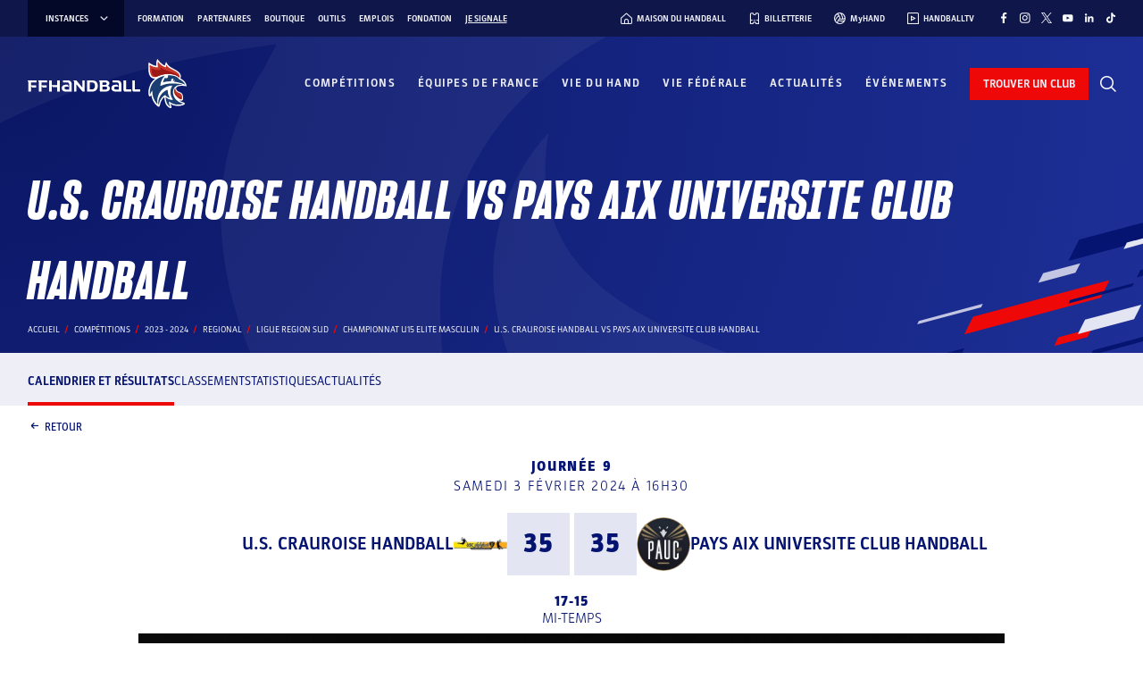

--- FILE ---
content_type: text/html; charset=UTF-8
request_url: https://www.ffhandball.fr/competitions/saison-2023-2024-19/regional/championnat-u15-elite-masculin-23811/poule-132929/rencontre-1959540/
body_size: 34719
content:
<!doctype html>
<html lang="fr-FR">

<head>
    <!-- Google Tag Manager -->
    <script>
        (function(w, d, s, l, i) {
            w[l] = w[l] || [];
            w[l].push({
                'gtm.start': new Date().getTime(),
                event: 'gtm.js'
            });
            var f = d.getElementsByTagName(s)[0],
                j = d.createElement(s),
                dl = l != 'dataLayer' ? '&l=' + l : '';
            j.async = true;
            j.src =
                'https://www.googletagmanager.com/gtm.js?id=' + i + dl;
            f.parentNode.insertBefore(j, f);
        })(window, document, 'script', 'dataLayer', 'GTM-PXK3JKW');
    </script>
    <!-- End Google Tag Manager -->

    <meta charset="UTF-8">
    <meta name="viewport" content="width=device-width, initial-scale=1, viewport-fit=cover">
    <meta name='robots' content='index, follow, max-image-preview:large, max-snippet:-1, max-video-preview:-1' />
	<style>img:is([sizes="auto" i], [sizes^="auto," i]) { contain-intrinsic-size: 3000px 1500px }</style>
	
	<!-- This site is optimized with the Yoast SEO plugin v26.3 - https://yoast.com/wordpress/plugins/seo/ -->
	<title>U.s. Crauroise Handball Vs Pays Aix Universite Club Handball - Championnat U15 Elite Masculin - Fédération Française de Handball</title>
	<link rel="canonical" href="https://www.ffhandball.fr/competitions/saison-2023-2024-19/regional/championnat-u15-elite-masculin-23811/poule-132929/rencontre-1959540/" />
	<meta property="og:locale" content="fr_FR" />
	<meta property="og:type" content="website" />
	<meta property="og:site_name" content="FFHandball" />
	<meta name="twitter:card" content="summary_large_image" />
	<script type="application/ld+json" class="yoast-schema-graph">{"@context":"https://schema.org","@graph":[{"@type":"WebSite","@id":"https://www.ffhandball.fr/#website","url":"https://www.ffhandball.fr/","name":"FFHandball","description":"","publisher":{"@id":"https://www.ffhandball.fr/#organization"},"alternateName":"Fédération Française de Handball","potentialAction":[{"@type":"SearchAction","target":{"@type":"EntryPoint","urlTemplate":"https://www.ffhandball.fr/?s={search_term_string}"},"query-input":{"@type":"PropertyValueSpecification","valueRequired":true,"valueName":"search_term_string"}}],"inLanguage":"fr-FR"},{"@type":"Organization","@id":"https://www.ffhandball.fr/#organization","name":"FFHandball","url":"https://www.ffhandball.fr/","logo":{"@type":"ImageObject","inLanguage":"fr-FR","@id":"https://www.ffhandball.fr/#/schema/logo/image/","url":"https://www.ffhandball.fr/wp-content/uploads/2024/03/cropped-LOGO-BLANC.png","contentUrl":"https://www.ffhandball.fr/wp-content/uploads/2024/03/cropped-LOGO-BLANC.png","width":186,"height":63,"caption":"FFHandball"},"image":{"@id":"https://www.ffhandball.fr/#/schema/logo/image/"}}]}</script>
	<!-- / Yoast SEO plugin. -->


<link rel='stylesheet' id='wp-block-library-css' href='https://www.ffhandball.fr/wp-includes/css/dist/block-library/style.min.css?ver=6.8.3' media='all' />
<link rel='stylesheet' id='smartfire-main-css-0-css' href='https://www.ffhandball.fr/wp-content/plugins/smartfire-blocks-project-library/build/static/css/main.239309b0.css?ver=6.8.3' media='all' />
<style id='global-styles-inline-css'>
:root{--wp--preset--aspect-ratio--square: 1;--wp--preset--aspect-ratio--4-3: 4/3;--wp--preset--aspect-ratio--3-4: 3/4;--wp--preset--aspect-ratio--3-2: 3/2;--wp--preset--aspect-ratio--2-3: 2/3;--wp--preset--aspect-ratio--16-9: 16/9;--wp--preset--aspect-ratio--9-16: 9/16;--wp--preset--color--black: #1d1d1d;--wp--preset--color--cyan-bluish-gray: #abb8c3;--wp--preset--color--white: #ffffff;--wp--preset--color--pale-pink: #f78da7;--wp--preset--color--vivid-red: #cf2e2e;--wp--preset--color--luminous-vivid-orange: #ff6900;--wp--preset--color--luminous-vivid-amber: #fcb900;--wp--preset--color--light-green-cyan: #7bdcb5;--wp--preset--color--vivid-green-cyan: #00d084;--wp--preset--color--pale-cyan-blue: #8ed1fc;--wp--preset--color--vivid-cyan-blue: #0693e3;--wp--preset--color--vivid-purple: #9b51e0;--wp--preset--color--blue: #0f1b63;--wp--preset--color--red: #d03011;--wp--preset--color--grey: #d6c278;--wp--preset--color--blue-0: #e7ebff;--wp--preset--color--blue-1: #e3e5f2;--wp--preset--color--blue-2: #c3c6e2;--wp--preset--color--blue-3: #8f97c3;--wp--preset--color--blue-4: #334299;--wp--preset--color--blue-5: #1f2b6f;--wp--preset--color--blue-6: #0f1b63;--wp--preset--color--blue-7: #0a1663;--wp--preset--color--blue-8: #0e164a;--wp--preset--color--blue-9: #030829;--wp--preset--color--red-0: #fce8e4;--wp--preset--color--red-1: #f8cac1;--wp--preset--color--red-2: #f6a292;--wp--preset--color--red-3: #f17760;--wp--preset--color--red-4: #ea6147;--wp--preset--color--red-5: #dd4a2e;--wp--preset--color--red-6: #e62120;--wp--preset--color--red-7: #aa240a;--wp--preset--color--red-8: #841505;--wp--preset--color--red-9: #440a02;--wp--preset--gradient--vivid-cyan-blue-to-vivid-purple: linear-gradient(135deg,rgba(6,147,227,1) 0%,rgb(155,81,224) 100%);--wp--preset--gradient--light-green-cyan-to-vivid-green-cyan: linear-gradient(135deg,rgb(122,220,180) 0%,rgb(0,208,130) 100%);--wp--preset--gradient--luminous-vivid-amber-to-luminous-vivid-orange: linear-gradient(135deg,rgba(252,185,0,1) 0%,rgba(255,105,0,1) 100%);--wp--preset--gradient--luminous-vivid-orange-to-vivid-red: linear-gradient(135deg,rgba(255,105,0,1) 0%,rgb(207,46,46) 100%);--wp--preset--gradient--very-light-gray-to-cyan-bluish-gray: linear-gradient(135deg,rgb(238,238,238) 0%,rgb(169,184,195) 100%);--wp--preset--gradient--cool-to-warm-spectrum: linear-gradient(135deg,rgb(74,234,220) 0%,rgb(151,120,209) 20%,rgb(207,42,186) 40%,rgb(238,44,130) 60%,rgb(251,105,98) 80%,rgb(254,248,76) 100%);--wp--preset--gradient--blush-light-purple: linear-gradient(135deg,rgb(255,206,236) 0%,rgb(152,150,240) 100%);--wp--preset--gradient--blush-bordeaux: linear-gradient(135deg,rgb(254,205,165) 0%,rgb(254,45,45) 50%,rgb(107,0,62) 100%);--wp--preset--gradient--luminous-dusk: linear-gradient(135deg,rgb(255,203,112) 0%,rgb(199,81,192) 50%,rgb(65,88,208) 100%);--wp--preset--gradient--pale-ocean: linear-gradient(135deg,rgb(255,245,203) 0%,rgb(182,227,212) 50%,rgb(51,167,181) 100%);--wp--preset--gradient--electric-grass: linear-gradient(135deg,rgb(202,248,128) 0%,rgb(113,206,126) 100%);--wp--preset--gradient--midnight: linear-gradient(135deg,rgb(2,3,129) 0%,rgb(40,116,252) 100%);--wp--preset--font-size--small: 13px;--wp--preset--font-size--medium: 20px;--wp--preset--font-size--large: 36px;--wp--preset--font-size--x-large: 42px;--wp--preset--spacing--20: 0.44rem;--wp--preset--spacing--30: 0.67rem;--wp--preset--spacing--40: 1rem;--wp--preset--spacing--50: 1.5rem;--wp--preset--spacing--60: 2.25rem;--wp--preset--spacing--70: 3.38rem;--wp--preset--spacing--80: 5.06rem;--wp--preset--shadow--natural: 6px 6px 9px rgba(0, 0, 0, 0.2);--wp--preset--shadow--deep: 12px 12px 50px rgba(0, 0, 0, 0.4);--wp--preset--shadow--sharp: 6px 6px 0px rgba(0, 0, 0, 0.2);--wp--preset--shadow--outlined: 6px 6px 0px -3px rgba(255, 255, 255, 1), 6px 6px rgba(0, 0, 0, 1);--wp--preset--shadow--crisp: 6px 6px 0px rgba(0, 0, 0, 1);}:where(body) { margin: 0; }.wp-site-blocks > .alignleft { float: left; margin-right: 2em; }.wp-site-blocks > .alignright { float: right; margin-left: 2em; }.wp-site-blocks > .aligncenter { justify-content: center; margin-left: auto; margin-right: auto; }:where(.is-layout-flex){gap: 0.5em;}:where(.is-layout-grid){gap: 0.5em;}.is-layout-flow > .alignleft{float: left;margin-inline-start: 0;margin-inline-end: 2em;}.is-layout-flow > .alignright{float: right;margin-inline-start: 2em;margin-inline-end: 0;}.is-layout-flow > .aligncenter{margin-left: auto !important;margin-right: auto !important;}.is-layout-constrained > .alignleft{float: left;margin-inline-start: 0;margin-inline-end: 2em;}.is-layout-constrained > .alignright{float: right;margin-inline-start: 2em;margin-inline-end: 0;}.is-layout-constrained > .aligncenter{margin-left: auto !important;margin-right: auto !important;}.is-layout-constrained > :where(:not(.alignleft):not(.alignright):not(.alignfull)){margin-left: auto !important;margin-right: auto !important;}body .is-layout-flex{display: flex;}.is-layout-flex{flex-wrap: wrap;align-items: center;}.is-layout-flex > :is(*, div){margin: 0;}body .is-layout-grid{display: grid;}.is-layout-grid > :is(*, div){margin: 0;}body{padding-top: 0px;padding-right: 0px;padding-bottom: 0px;padding-left: 0px;}a:where(:not(.wp-element-button)){text-decoration: underline;}:root :where(.wp-element-button, .wp-block-button__link){background-color: #32373c;border-width: 0;color: #fff;font-family: inherit;font-size: inherit;line-height: inherit;padding: calc(0.667em + 2px) calc(1.333em + 2px);text-decoration: none;}.has-black-color{color: var(--wp--preset--color--black) !important;}.has-cyan-bluish-gray-color{color: var(--wp--preset--color--cyan-bluish-gray) !important;}.has-white-color{color: var(--wp--preset--color--white) !important;}.has-pale-pink-color{color: var(--wp--preset--color--pale-pink) !important;}.has-vivid-red-color{color: var(--wp--preset--color--vivid-red) !important;}.has-luminous-vivid-orange-color{color: var(--wp--preset--color--luminous-vivid-orange) !important;}.has-luminous-vivid-amber-color{color: var(--wp--preset--color--luminous-vivid-amber) !important;}.has-light-green-cyan-color{color: var(--wp--preset--color--light-green-cyan) !important;}.has-vivid-green-cyan-color{color: var(--wp--preset--color--vivid-green-cyan) !important;}.has-pale-cyan-blue-color{color: var(--wp--preset--color--pale-cyan-blue) !important;}.has-vivid-cyan-blue-color{color: var(--wp--preset--color--vivid-cyan-blue) !important;}.has-vivid-purple-color{color: var(--wp--preset--color--vivid-purple) !important;}.has-blue-color{color: var(--wp--preset--color--blue) !important;}.has-red-color{color: var(--wp--preset--color--red) !important;}.has-grey-color{color: var(--wp--preset--color--grey) !important;}.has-blue-0-color{color: var(--wp--preset--color--blue-0) !important;}.has-blue-1-color{color: var(--wp--preset--color--blue-1) !important;}.has-blue-2-color{color: var(--wp--preset--color--blue-2) !important;}.has-blue-3-color{color: var(--wp--preset--color--blue-3) !important;}.has-blue-4-color{color: var(--wp--preset--color--blue-4) !important;}.has-blue-5-color{color: var(--wp--preset--color--blue-5) !important;}.has-blue-6-color{color: var(--wp--preset--color--blue-6) !important;}.has-blue-7-color{color: var(--wp--preset--color--blue-7) !important;}.has-blue-8-color{color: var(--wp--preset--color--blue-8) !important;}.has-blue-9-color{color: var(--wp--preset--color--blue-9) !important;}.has-red-0-color{color: var(--wp--preset--color--red-0) !important;}.has-red-1-color{color: var(--wp--preset--color--red-1) !important;}.has-red-2-color{color: var(--wp--preset--color--red-2) !important;}.has-red-3-color{color: var(--wp--preset--color--red-3) !important;}.has-red-4-color{color: var(--wp--preset--color--red-4) !important;}.has-red-5-color{color: var(--wp--preset--color--red-5) !important;}.has-red-6-color{color: var(--wp--preset--color--red-6) !important;}.has-red-7-color{color: var(--wp--preset--color--red-7) !important;}.has-red-8-color{color: var(--wp--preset--color--red-8) !important;}.has-red-9-color{color: var(--wp--preset--color--red-9) !important;}.has-black-background-color{background-color: var(--wp--preset--color--black) !important;}.has-cyan-bluish-gray-background-color{background-color: var(--wp--preset--color--cyan-bluish-gray) !important;}.has-white-background-color{background-color: var(--wp--preset--color--white) !important;}.has-pale-pink-background-color{background-color: var(--wp--preset--color--pale-pink) !important;}.has-vivid-red-background-color{background-color: var(--wp--preset--color--vivid-red) !important;}.has-luminous-vivid-orange-background-color{background-color: var(--wp--preset--color--luminous-vivid-orange) !important;}.has-luminous-vivid-amber-background-color{background-color: var(--wp--preset--color--luminous-vivid-amber) !important;}.has-light-green-cyan-background-color{background-color: var(--wp--preset--color--light-green-cyan) !important;}.has-vivid-green-cyan-background-color{background-color: var(--wp--preset--color--vivid-green-cyan) !important;}.has-pale-cyan-blue-background-color{background-color: var(--wp--preset--color--pale-cyan-blue) !important;}.has-vivid-cyan-blue-background-color{background-color: var(--wp--preset--color--vivid-cyan-blue) !important;}.has-vivid-purple-background-color{background-color: var(--wp--preset--color--vivid-purple) !important;}.has-blue-background-color{background-color: var(--wp--preset--color--blue) !important;}.has-red-background-color{background-color: var(--wp--preset--color--red) !important;}.has-grey-background-color{background-color: var(--wp--preset--color--grey) !important;}.has-blue-0-background-color{background-color: var(--wp--preset--color--blue-0) !important;}.has-blue-1-background-color{background-color: var(--wp--preset--color--blue-1) !important;}.has-blue-2-background-color{background-color: var(--wp--preset--color--blue-2) !important;}.has-blue-3-background-color{background-color: var(--wp--preset--color--blue-3) !important;}.has-blue-4-background-color{background-color: var(--wp--preset--color--blue-4) !important;}.has-blue-5-background-color{background-color: var(--wp--preset--color--blue-5) !important;}.has-blue-6-background-color{background-color: var(--wp--preset--color--blue-6) !important;}.has-blue-7-background-color{background-color: var(--wp--preset--color--blue-7) !important;}.has-blue-8-background-color{background-color: var(--wp--preset--color--blue-8) !important;}.has-blue-9-background-color{background-color: var(--wp--preset--color--blue-9) !important;}.has-red-0-background-color{background-color: var(--wp--preset--color--red-0) !important;}.has-red-1-background-color{background-color: var(--wp--preset--color--red-1) !important;}.has-red-2-background-color{background-color: var(--wp--preset--color--red-2) !important;}.has-red-3-background-color{background-color: var(--wp--preset--color--red-3) !important;}.has-red-4-background-color{background-color: var(--wp--preset--color--red-4) !important;}.has-red-5-background-color{background-color: var(--wp--preset--color--red-5) !important;}.has-red-6-background-color{background-color: var(--wp--preset--color--red-6) !important;}.has-red-7-background-color{background-color: var(--wp--preset--color--red-7) !important;}.has-red-8-background-color{background-color: var(--wp--preset--color--red-8) !important;}.has-red-9-background-color{background-color: var(--wp--preset--color--red-9) !important;}.has-black-border-color{border-color: var(--wp--preset--color--black) !important;}.has-cyan-bluish-gray-border-color{border-color: var(--wp--preset--color--cyan-bluish-gray) !important;}.has-white-border-color{border-color: var(--wp--preset--color--white) !important;}.has-pale-pink-border-color{border-color: var(--wp--preset--color--pale-pink) !important;}.has-vivid-red-border-color{border-color: var(--wp--preset--color--vivid-red) !important;}.has-luminous-vivid-orange-border-color{border-color: var(--wp--preset--color--luminous-vivid-orange) !important;}.has-luminous-vivid-amber-border-color{border-color: var(--wp--preset--color--luminous-vivid-amber) !important;}.has-light-green-cyan-border-color{border-color: var(--wp--preset--color--light-green-cyan) !important;}.has-vivid-green-cyan-border-color{border-color: var(--wp--preset--color--vivid-green-cyan) !important;}.has-pale-cyan-blue-border-color{border-color: var(--wp--preset--color--pale-cyan-blue) !important;}.has-vivid-cyan-blue-border-color{border-color: var(--wp--preset--color--vivid-cyan-blue) !important;}.has-vivid-purple-border-color{border-color: var(--wp--preset--color--vivid-purple) !important;}.has-blue-border-color{border-color: var(--wp--preset--color--blue) !important;}.has-red-border-color{border-color: var(--wp--preset--color--red) !important;}.has-grey-border-color{border-color: var(--wp--preset--color--grey) !important;}.has-blue-0-border-color{border-color: var(--wp--preset--color--blue-0) !important;}.has-blue-1-border-color{border-color: var(--wp--preset--color--blue-1) !important;}.has-blue-2-border-color{border-color: var(--wp--preset--color--blue-2) !important;}.has-blue-3-border-color{border-color: var(--wp--preset--color--blue-3) !important;}.has-blue-4-border-color{border-color: var(--wp--preset--color--blue-4) !important;}.has-blue-5-border-color{border-color: var(--wp--preset--color--blue-5) !important;}.has-blue-6-border-color{border-color: var(--wp--preset--color--blue-6) !important;}.has-blue-7-border-color{border-color: var(--wp--preset--color--blue-7) !important;}.has-blue-8-border-color{border-color: var(--wp--preset--color--blue-8) !important;}.has-blue-9-border-color{border-color: var(--wp--preset--color--blue-9) !important;}.has-red-0-border-color{border-color: var(--wp--preset--color--red-0) !important;}.has-red-1-border-color{border-color: var(--wp--preset--color--red-1) !important;}.has-red-2-border-color{border-color: var(--wp--preset--color--red-2) !important;}.has-red-3-border-color{border-color: var(--wp--preset--color--red-3) !important;}.has-red-4-border-color{border-color: var(--wp--preset--color--red-4) !important;}.has-red-5-border-color{border-color: var(--wp--preset--color--red-5) !important;}.has-red-6-border-color{border-color: var(--wp--preset--color--red-6) !important;}.has-red-7-border-color{border-color: var(--wp--preset--color--red-7) !important;}.has-red-8-border-color{border-color: var(--wp--preset--color--red-8) !important;}.has-red-9-border-color{border-color: var(--wp--preset--color--red-9) !important;}.has-vivid-cyan-blue-to-vivid-purple-gradient-background{background: var(--wp--preset--gradient--vivid-cyan-blue-to-vivid-purple) !important;}.has-light-green-cyan-to-vivid-green-cyan-gradient-background{background: var(--wp--preset--gradient--light-green-cyan-to-vivid-green-cyan) !important;}.has-luminous-vivid-amber-to-luminous-vivid-orange-gradient-background{background: var(--wp--preset--gradient--luminous-vivid-amber-to-luminous-vivid-orange) !important;}.has-luminous-vivid-orange-to-vivid-red-gradient-background{background: var(--wp--preset--gradient--luminous-vivid-orange-to-vivid-red) !important;}.has-very-light-gray-to-cyan-bluish-gray-gradient-background{background: var(--wp--preset--gradient--very-light-gray-to-cyan-bluish-gray) !important;}.has-cool-to-warm-spectrum-gradient-background{background: var(--wp--preset--gradient--cool-to-warm-spectrum) !important;}.has-blush-light-purple-gradient-background{background: var(--wp--preset--gradient--blush-light-purple) !important;}.has-blush-bordeaux-gradient-background{background: var(--wp--preset--gradient--blush-bordeaux) !important;}.has-luminous-dusk-gradient-background{background: var(--wp--preset--gradient--luminous-dusk) !important;}.has-pale-ocean-gradient-background{background: var(--wp--preset--gradient--pale-ocean) !important;}.has-electric-grass-gradient-background{background: var(--wp--preset--gradient--electric-grass) !important;}.has-midnight-gradient-background{background: var(--wp--preset--gradient--midnight) !important;}.has-small-font-size{font-size: var(--wp--preset--font-size--small) !important;}.has-medium-font-size{font-size: var(--wp--preset--font-size--medium) !important;}.has-large-font-size{font-size: var(--wp--preset--font-size--large) !important;}.has-x-large-font-size{font-size: var(--wp--preset--font-size--x-large) !important;}
:where(.wp-block-post-template.is-layout-flex){gap: 1.25em;}:where(.wp-block-post-template.is-layout-grid){gap: 1.25em;}
:where(.wp-block-columns.is-layout-flex){gap: 2em;}:where(.wp-block-columns.is-layout-grid){gap: 2em;}
:root :where(.wp-block-pullquote){font-size: 1.5em;line-height: 1.6;}
</style>
<link rel='stylesheet' id='smartfire-normalize-css' href='https://www.ffhandball.fr/wp-content/themes/smartfire-wordpress-theme-v1/normalize.min.css?ver=6.8.3' media='all' />
<script src="https://www.ffhandball.fr/wp-includes/js/dist/vendor/react.min.js?ver=18.3.1.1" id="react-js"></script>
<script src="https://www.ffhandball.fr/wp-includes/js/dist/vendor/react-dom.min.js?ver=18.3.1.1" id="react-dom-js"></script>
<script src="https://www.ffhandball.fr/wp-content/plugins/smartfire-wordpress-block-engine/frontend/main.js?ver=3.1.0" id="smartfire-js-block-engine-js"></script>
<script src="https://www.ffhandball.fr/wp-includes/js/dist/hooks.min.js?ver=4d63a3d491d11ffd8ac6" id="wp-hooks-js"></script>
<script src="https://www.ffhandball.fr/wp-includes/js/dist/i18n.min.js?ver=5e580eb46a90c2b997e6" id="wp-i18n-js"></script>
<script id="wp-i18n-js-after">
wp.i18n.setLocaleData( { 'text direction\u0004ltr': [ 'ltr' ] } );
</script>
<script src="https://www.ffhandball.fr/wp-content/plugins/smartfire-blocks-project-library/build/static/js/main.dee9c305.js?ver=1765381128" id="smartfire-main-js-0-js"></script>
<!-- AccessiWay -->
<script>
    (function() {
        var s = document.createElement('script'),
            e = !document.body ? document.querySelector('head') :
            document.body;
        s.src = 'https://eu.acsbapp.com/apps/app/dist/js/app.js';
        s.async = true;
        s.onload = function() {
            acsbJS.init({
                statementLink: '#',
                footerHtml: '<a href="https://www.accessiway.fr/" target="_blank">AccessiWay. The Web Accessibility Solution</a>',
                hideMobile: false,
                hideTrigger: false,
                language: 'fr',
                position: 'right',
                leadColor: '#051371',
                triggerColor: '#051371',
                triggerRadius: '50%',
                triggerPositionX: 'right',
                triggerPositionY: 'bottom',
                triggerIcon: 'people',
                triggerSize: 'medium',
                triggerOffsetX: 20,
                triggerOffsetY: 87,
                mobile: {
                    triggerSize: 'medium',
                    triggerPositionX: 'right',
                    triggerPositionY: 'bottom',
                    triggerOffsetX: 10,
                    triggerOffsetY: 85,
                    triggerRadius: '50%'
                }
            });
        };
        e.appendChild(s);
    }());
</script>
<!-- End AccessiWay -->
<link rel="icon" href="https://www.ffhandball.fr/wp-content/uploads/2023/04/cropped-favicon-32x32.png" sizes="32x32" />
<link rel="icon" href="https://www.ffhandball.fr/wp-content/uploads/2023/04/cropped-favicon-192x192.png" sizes="192x192" />
<link rel="apple-touch-icon" href="https://www.ffhandball.fr/wp-content/uploads/2023/04/cropped-favicon-180x180.png" />
<meta name="msapplication-TileImage" content="https://www.ffhandball.fr/wp-content/uploads/2023/04/cropped-favicon-270x270.png" />
    <link href="https://www.ffhandball.fr/wp-content/themes/ffhandball/uicons/css/uicons-regular-straight.css" rel="stylesheet">
    <link href="https://www.ffhandball.fr/wp-content/themes/ffhandball/uicons/css/uicons-brands.css" rel="stylesheet">
</head>


<body class="wp-custom-logo wp-theme-smartfire-wordpress-theme-v1 wp-child-theme-ffhandball frontend"  data-cfk="6sZWw29dctS7ftp2KcBsqdzdsdgzBgyx" data-competition_page_type="rencontre">
    <!-- Google Tag Manager (noscript) -->
    <noscript><iframe src="https://www.googletagmanager.com/ns.html?id=GTM-PXK3JKW" height="0" width="0" style="display:none;visibility:hidden"></iframe></noscript>
    <!-- End Google Tag Manager (noscript) -->

    <div id="page" class="site smartfire-page-renderer">
        <smartfire-component name="scorelive---score-live-context-wrapper" attributes="{&quot;joinedMatchInitialData&quot;:[]}">
            <smartfire-component name='header' attributes="{&quot;ticketting&quot;:&quot;https:\/\/billetterie.ffhandball.fr\/fr&quot;,&quot;myHand&quot;:&quot;https:\/\/www.myhand.fr\/&quot;,&quot;handballTV&quot;:&quot;https:\/\/www.handballtv.fr\/&quot;,&quot;findClub&quot;:&quot;https:\/\/monclub.ffhandball.fr\/&quot;,&quot;handHome&quot;:&quot;https:\/\/maisonduhandball.fr&quot;,&quot;menus&quot;:{&quot;instances&quot;:[{&quot;ID&quot;:543,&quot;post_author&quot;:&quot;1&quot;,&quot;post_date&quot;:&quot;2025-01-08 15:46:40&quot;,&quot;post_date_gmt&quot;:&quot;2023-03-14 17:40:50&quot;,&quot;post_content&quot;:&quot;&quot;,&quot;post_title&quot;:&quot;IHF&quot;,&quot;post_excerpt&quot;:&quot;&quot;,&quot;post_status&quot;:&quot;publish&quot;,&quot;comment_status&quot;:&quot;closed&quot;,&quot;ping_status&quot;:&quot;closed&quot;,&quot;post_password&quot;:&quot;&quot;,&quot;post_name&quot;:&quot;ihf&quot;,&quot;to_ping&quot;:&quot;&quot;,&quot;pinged&quot;:&quot;&quot;,&quot;post_modified&quot;:&quot;2025-01-08 15:46:40&quot;,&quot;post_modified_gmt&quot;:&quot;2025-01-08 15:46:40&quot;,&quot;post_content_filtered&quot;:&quot;&quot;,&quot;post_parent&quot;:0,&quot;guid&quot;:&quot;https:\/\/www.ffhandball.fr\/?p=543&quot;,&quot;menu_order&quot;:1,&quot;post_type&quot;:&quot;nav_menu_item&quot;,&quot;post_mime_type&quot;:&quot;&quot;,&quot;comment_count&quot;:&quot;0&quot;,&quot;filter&quot;:&quot;raw&quot;,&quot;db_id&quot;:543,&quot;menu_item_parent&quot;:&quot;0&quot;,&quot;object_id&quot;:&quot;543&quot;,&quot;object&quot;:&quot;custom&quot;,&quot;type&quot;:&quot;custom&quot;,&quot;type_label&quot;:&quot;Lien personnalis\u00e9&quot;,&quot;title&quot;:&quot;IHF&quot;,&quot;url&quot;:&quot;https:\/\/www.ihf.info\/&quot;,&quot;target&quot;:&quot;_blank&quot;,&quot;attr_title&quot;:&quot;&quot;,&quot;description&quot;:&quot;&quot;,&quot;classes&quot;:[&quot;&quot;],&quot;xfn&quot;:&quot;&quot;,&quot;meta&quot;:{&quot;_menu_item_type&quot;:[&quot;custom&quot;],&quot;_menu_item_menu_item_parent&quot;:[&quot;0&quot;],&quot;_menu_item_object_id&quot;:[&quot;543&quot;],&quot;_menu_item_object&quot;:[&quot;custom&quot;],&quot;_menu_item_target&quot;:[&quot;_blank&quot;],&quot;_menu_item_classes&quot;:[&quot;a:1:{i:0;s:0:\&quot;\&quot;;}&quot;],&quot;_menu_item_xfn&quot;:[&quot;&quot;],&quot;_menu_item_url&quot;:[&quot;https:\/\/www.ihf.info\/&quot;],&quot;_wp_old_date&quot;:[&quot;2023-03-14&quot;]},&quot;children&quot;:[],&quot;has_children&quot;:0},{&quot;ID&quot;:544,&quot;post_author&quot;:&quot;1&quot;,&quot;post_date&quot;:&quot;2025-01-08 15:46:40&quot;,&quot;post_date_gmt&quot;:&quot;2023-03-14 17:41:38&quot;,&quot;post_content&quot;:&quot;&quot;,&quot;post_title&quot;:&quot;EHF&quot;,&quot;post_excerpt&quot;:&quot;&quot;,&quot;post_status&quot;:&quot;publish&quot;,&quot;comment_status&quot;:&quot;closed&quot;,&quot;ping_status&quot;:&quot;closed&quot;,&quot;post_password&quot;:&quot;&quot;,&quot;post_name&quot;:&quot;ehf&quot;,&quot;to_ping&quot;:&quot;&quot;,&quot;pinged&quot;:&quot;&quot;,&quot;post_modified&quot;:&quot;2025-01-08 15:46:40&quot;,&quot;post_modified_gmt&quot;:&quot;2025-01-08 15:46:40&quot;,&quot;post_content_filtered&quot;:&quot;&quot;,&quot;post_parent&quot;:0,&quot;guid&quot;:&quot;https:\/\/www.ffhandball.fr\/?p=544&quot;,&quot;menu_order&quot;:2,&quot;post_type&quot;:&quot;nav_menu_item&quot;,&quot;post_mime_type&quot;:&quot;&quot;,&quot;comment_count&quot;:&quot;0&quot;,&quot;filter&quot;:&quot;raw&quot;,&quot;db_id&quot;:544,&quot;menu_item_parent&quot;:&quot;0&quot;,&quot;object_id&quot;:&quot;544&quot;,&quot;object&quot;:&quot;custom&quot;,&quot;type&quot;:&quot;custom&quot;,&quot;type_label&quot;:&quot;Lien personnalis\u00e9&quot;,&quot;title&quot;:&quot;EHF&quot;,&quot;url&quot;:&quot;https:\/\/www.eurohandball.com\/&quot;,&quot;target&quot;:&quot;_blank&quot;,&quot;attr_title&quot;:&quot;&quot;,&quot;description&quot;:&quot;&quot;,&quot;classes&quot;:[&quot;&quot;],&quot;xfn&quot;:&quot;&quot;,&quot;meta&quot;:{&quot;_menu_item_type&quot;:[&quot;custom&quot;],&quot;_menu_item_menu_item_parent&quot;:[&quot;0&quot;],&quot;_menu_item_object_id&quot;:[&quot;544&quot;],&quot;_menu_item_object&quot;:[&quot;custom&quot;],&quot;_menu_item_target&quot;:[&quot;_blank&quot;],&quot;_menu_item_classes&quot;:[&quot;a:1:{i:0;s:0:\&quot;\&quot;;}&quot;],&quot;_menu_item_xfn&quot;:[&quot;&quot;],&quot;_menu_item_url&quot;:[&quot;https:\/\/www.eurohandball.com\/&quot;],&quot;_wp_old_date&quot;:[&quot;2023-03-14&quot;]},&quot;children&quot;:[],&quot;has_children&quot;:0},{&quot;ID&quot;:545,&quot;post_author&quot;:&quot;1&quot;,&quot;post_date&quot;:&quot;2023-03-14 17:43:39&quot;,&quot;post_date_gmt&quot;:&quot;2023-03-14 17:42:08&quot;,&quot;post_content&quot;:&quot;&quot;,&quot;post_title&quot;:&quot;LNH&quot;,&quot;post_excerpt&quot;:&quot;&quot;,&quot;post_status&quot;:&quot;publish&quot;,&quot;comment_status&quot;:&quot;closed&quot;,&quot;ping_status&quot;:&quot;closed&quot;,&quot;post_password&quot;:&quot;&quot;,&quot;post_name&quot;:&quot;lnh&quot;,&quot;to_ping&quot;:&quot;&quot;,&quot;pinged&quot;:&quot;&quot;,&quot;post_modified&quot;:&quot;2023-03-14 17:43:39&quot;,&quot;post_modified_gmt&quot;:&quot;2023-03-14 17:43:39&quot;,&quot;post_content_filtered&quot;:&quot;&quot;,&quot;post_parent&quot;:0,&quot;guid&quot;:&quot;https:\/\/www.ffhandball.fr\/?p=545&quot;,&quot;menu_order&quot;:3,&quot;post_type&quot;:&quot;nav_menu_item&quot;,&quot;post_mime_type&quot;:&quot;&quot;,&quot;comment_count&quot;:&quot;0&quot;,&quot;filter&quot;:&quot;raw&quot;,&quot;db_id&quot;:545,&quot;menu_item_parent&quot;:&quot;0&quot;,&quot;object_id&quot;:&quot;545&quot;,&quot;object&quot;:&quot;custom&quot;,&quot;type&quot;:&quot;custom&quot;,&quot;type_label&quot;:&quot;Lien personnalis\u00e9&quot;,&quot;title&quot;:&quot;LNH&quot;,&quot;url&quot;:&quot;https:\/\/www.lnh.fr\/&quot;,&quot;target&quot;:&quot;_blank&quot;,&quot;attr_title&quot;:&quot;&quot;,&quot;description&quot;:&quot;&quot;,&quot;classes&quot;:[&quot;&quot;],&quot;xfn&quot;:&quot;&quot;,&quot;meta&quot;:{&quot;_menu_item_type&quot;:[&quot;custom&quot;],&quot;_menu_item_menu_item_parent&quot;:[&quot;0&quot;],&quot;_menu_item_object_id&quot;:[&quot;545&quot;],&quot;_menu_item_object&quot;:[&quot;custom&quot;],&quot;_menu_item_target&quot;:[&quot;_blank&quot;],&quot;_menu_item_classes&quot;:[&quot;a:1:{i:0;s:0:\&quot;\&quot;;}&quot;],&quot;_menu_item_xfn&quot;:[&quot;&quot;],&quot;_menu_item_url&quot;:[&quot;https:\/\/www.lnh.fr\/&quot;]},&quot;children&quot;:[],&quot;has_children&quot;:0},{&quot;ID&quot;:546,&quot;post_author&quot;:&quot;1&quot;,&quot;post_date&quot;:&quot;2023-03-14 17:43:39&quot;,&quot;post_date_gmt&quot;:&quot;2023-03-14 17:43:39&quot;,&quot;post_content&quot;:&quot;&quot;,&quot;post_title&quot;:&quot;LFH&quot;,&quot;post_excerpt&quot;:&quot;&quot;,&quot;post_status&quot;:&quot;publish&quot;,&quot;comment_status&quot;:&quot;closed&quot;,&quot;ping_status&quot;:&quot;closed&quot;,&quot;post_password&quot;:&quot;&quot;,&quot;post_name&quot;:&quot;lfh&quot;,&quot;to_ping&quot;:&quot;&quot;,&quot;pinged&quot;:&quot;&quot;,&quot;post_modified&quot;:&quot;2023-03-14 17:43:39&quot;,&quot;post_modified_gmt&quot;:&quot;2023-03-14 17:43:39&quot;,&quot;post_content_filtered&quot;:&quot;&quot;,&quot;post_parent&quot;:0,&quot;guid&quot;:&quot;https:\/\/www.ffhandball.fr\/?p=546&quot;,&quot;menu_order&quot;:4,&quot;post_type&quot;:&quot;nav_menu_item&quot;,&quot;post_mime_type&quot;:&quot;&quot;,&quot;comment_count&quot;:&quot;0&quot;,&quot;filter&quot;:&quot;raw&quot;,&quot;db_id&quot;:546,&quot;menu_item_parent&quot;:&quot;0&quot;,&quot;object_id&quot;:&quot;546&quot;,&quot;object&quot;:&quot;custom&quot;,&quot;type&quot;:&quot;custom&quot;,&quot;type_label&quot;:&quot;Lien personnalis\u00e9&quot;,&quot;title&quot;:&quot;LFH&quot;,&quot;url&quot;:&quot;https:\/\/ligue-feminine-handball.fr\/&quot;,&quot;target&quot;:&quot;_blank&quot;,&quot;attr_title&quot;:&quot;&quot;,&quot;description&quot;:&quot;&quot;,&quot;classes&quot;:[&quot;&quot;],&quot;xfn&quot;:&quot;&quot;,&quot;meta&quot;:{&quot;_menu_item_type&quot;:[&quot;custom&quot;],&quot;_menu_item_menu_item_parent&quot;:[&quot;0&quot;],&quot;_menu_item_object_id&quot;:[&quot;546&quot;],&quot;_menu_item_object&quot;:[&quot;custom&quot;],&quot;_menu_item_target&quot;:[&quot;_blank&quot;],&quot;_menu_item_classes&quot;:[&quot;a:1:{i:0;s:0:\&quot;\&quot;;}&quot;],&quot;_menu_item_xfn&quot;:[&quot;&quot;],&quot;_menu_item_url&quot;:[&quot;https:\/\/ligue-feminine-handball.fr\/&quot;]},&quot;children&quot;:[],&quot;has_children&quot;:0}],&quot;top&quot;:[{&quot;ID&quot;:547,&quot;post_author&quot;:&quot;1&quot;,&quot;post_date&quot;:&quot;2025-03-09 16:37:35&quot;,&quot;post_date_gmt&quot;:&quot;2023-03-14 17:45:26&quot;,&quot;post_content&quot;:&quot;&quot;,&quot;post_title&quot;:&quot;Formation&quot;,&quot;post_excerpt&quot;:&quot;&quot;,&quot;post_status&quot;:&quot;publish&quot;,&quot;comment_status&quot;:&quot;closed&quot;,&quot;ping_status&quot;:&quot;closed&quot;,&quot;post_password&quot;:&quot;&quot;,&quot;post_name&quot;:&quot;547&quot;,&quot;to_ping&quot;:&quot;&quot;,&quot;pinged&quot;:&quot;&quot;,&quot;post_modified&quot;:&quot;2025-03-09 16:37:35&quot;,&quot;post_modified_gmt&quot;:&quot;2025-03-09 16:37:35&quot;,&quot;post_content_filtered&quot;:&quot;&quot;,&quot;post_parent&quot;:83,&quot;guid&quot;:&quot;https:\/\/www.ffhandball.fr\/?p=547&quot;,&quot;menu_order&quot;:1,&quot;post_type&quot;:&quot;nav_menu_item&quot;,&quot;post_mime_type&quot;:&quot;&quot;,&quot;comment_count&quot;:&quot;0&quot;,&quot;filter&quot;:&quot;raw&quot;,&quot;db_id&quot;:547,&quot;menu_item_parent&quot;:&quot;0&quot;,&quot;object_id&quot;:&quot;259&quot;,&quot;object&quot;:&quot;page&quot;,&quot;type&quot;:&quot;post_type&quot;,&quot;type_label&quot;:&quot;Page&quot;,&quot;url&quot;:&quot;https:\/\/www.ffhandball.fr\/vie-du-hand\/se-former\/&quot;,&quot;title&quot;:&quot;Formation&quot;,&quot;target&quot;:&quot;&quot;,&quot;attr_title&quot;:&quot;&quot;,&quot;description&quot;:&quot;&quot;,&quot;classes&quot;:[&quot;&quot;],&quot;xfn&quot;:&quot;&quot;,&quot;meta&quot;:{&quot;_menu_item_type&quot;:[&quot;post_type&quot;],&quot;_menu_item_menu_item_parent&quot;:[&quot;0&quot;],&quot;_menu_item_object_id&quot;:[&quot;259&quot;],&quot;_menu_item_object&quot;:[&quot;page&quot;],&quot;_menu_item_target&quot;:[&quot;&quot;],&quot;_menu_item_classes&quot;:[&quot;a:1:{i:0;s:0:\&quot;\&quot;;}&quot;],&quot;_menu_item_xfn&quot;:[&quot;&quot;],&quot;_menu_item_url&quot;:[&quot;&quot;],&quot;_wp_old_date&quot;:[&quot;2023-03-14&quot;,&quot;2023-05-04&quot;,&quot;2023-05-16&quot;,&quot;2023-06-01&quot;,&quot;2023-09-01&quot;,&quot;2023-11-20&quot;,&quot;2023-11-27&quot;,&quot;2023-11-30&quot;,&quot;2024-07-23&quot;]},&quot;children&quot;:[],&quot;has_children&quot;:0},{&quot;ID&quot;:548,&quot;post_author&quot;:&quot;1&quot;,&quot;post_date&quot;:&quot;2025-03-09 16:37:35&quot;,&quot;post_date_gmt&quot;:&quot;2023-03-14 17:47:31&quot;,&quot;post_content&quot;:&quot; &quot;,&quot;post_title&quot;:&quot;&quot;,&quot;post_excerpt&quot;:&quot;&quot;,&quot;post_status&quot;:&quot;publish&quot;,&quot;comment_status&quot;:&quot;closed&quot;,&quot;ping_status&quot;:&quot;closed&quot;,&quot;post_password&quot;:&quot;&quot;,&quot;post_name&quot;:&quot;548&quot;,&quot;to_ping&quot;:&quot;&quot;,&quot;pinged&quot;:&quot;&quot;,&quot;post_modified&quot;:&quot;2025-03-09 16:37:35&quot;,&quot;post_modified_gmt&quot;:&quot;2025-03-09 16:37:35&quot;,&quot;post_content_filtered&quot;:&quot;&quot;,&quot;post_parent&quot;:274,&quot;guid&quot;:&quot;https:\/\/www.ffhandball.fr\/?p=548&quot;,&quot;menu_order&quot;:2,&quot;post_type&quot;:&quot;nav_menu_item&quot;,&quot;post_mime_type&quot;:&quot;&quot;,&quot;comment_count&quot;:&quot;0&quot;,&quot;filter&quot;:&quot;raw&quot;,&quot;db_id&quot;:548,&quot;menu_item_parent&quot;:&quot;0&quot;,&quot;object_id&quot;:&quot;349&quot;,&quot;object&quot;:&quot;page&quot;,&quot;type&quot;:&quot;post_type&quot;,&quot;type_label&quot;:&quot;Page&quot;,&quot;url&quot;:&quot;https:\/\/www.ffhandball.fr\/vie-federale\/partenaires\/&quot;,&quot;title&quot;:&quot;Partenaires&quot;,&quot;target&quot;:&quot;&quot;,&quot;attr_title&quot;:&quot;&quot;,&quot;description&quot;:&quot;&quot;,&quot;classes&quot;:[&quot;&quot;],&quot;xfn&quot;:&quot;&quot;,&quot;meta&quot;:{&quot;_menu_item_type&quot;:[&quot;post_type&quot;],&quot;_menu_item_menu_item_parent&quot;:[&quot;0&quot;],&quot;_menu_item_object_id&quot;:[&quot;349&quot;],&quot;_menu_item_object&quot;:[&quot;page&quot;],&quot;_menu_item_target&quot;:[&quot;&quot;],&quot;_menu_item_classes&quot;:[&quot;a:1:{i:0;s:0:\&quot;\&quot;;}&quot;],&quot;_menu_item_xfn&quot;:[&quot;&quot;],&quot;_menu_item_url&quot;:[&quot;&quot;],&quot;_wp_old_date&quot;:[&quot;2023-03-14&quot;,&quot;2023-05-04&quot;,&quot;2023-05-16&quot;,&quot;2023-06-01&quot;,&quot;2023-09-01&quot;,&quot;2023-11-20&quot;,&quot;2023-11-27&quot;,&quot;2023-11-30&quot;,&quot;2024-07-23&quot;]},&quot;children&quot;:[],&quot;has_children&quot;:0},{&quot;ID&quot;:50339,&quot;post_author&quot;:&quot;14&quot;,&quot;post_date&quot;:&quot;2025-03-09 16:37:35&quot;,&quot;post_date_gmt&quot;:&quot;2025-03-09 16:37:35&quot;,&quot;post_content&quot;:&quot;&quot;,&quot;post_title&quot;:&quot;Boutique&quot;,&quot;post_excerpt&quot;:&quot;&quot;,&quot;post_status&quot;:&quot;publish&quot;,&quot;comment_status&quot;:&quot;closed&quot;,&quot;ping_status&quot;:&quot;closed&quot;,&quot;post_password&quot;:&quot;&quot;,&quot;post_name&quot;:&quot;boutique&quot;,&quot;to_ping&quot;:&quot;&quot;,&quot;pinged&quot;:&quot;&quot;,&quot;post_modified&quot;:&quot;2025-03-09 16:37:35&quot;,&quot;post_modified_gmt&quot;:&quot;2025-03-09 16:37:35&quot;,&quot;post_content_filtered&quot;:&quot;&quot;,&quot;post_parent&quot;:0,&quot;guid&quot;:&quot;https:\/\/www.ffhandball.fr\/?p=50339&quot;,&quot;menu_order&quot;:3,&quot;post_type&quot;:&quot;nav_menu_item&quot;,&quot;post_mime_type&quot;:&quot;&quot;,&quot;comment_count&quot;:&quot;0&quot;,&quot;filter&quot;:&quot;raw&quot;,&quot;db_id&quot;:50339,&quot;menu_item_parent&quot;:&quot;0&quot;,&quot;object_id&quot;:&quot;50339&quot;,&quot;object&quot;:&quot;custom&quot;,&quot;type&quot;:&quot;custom&quot;,&quot;type_label&quot;:&quot;Lien personnalis\u00e9&quot;,&quot;title&quot;:&quot;Boutique&quot;,&quot;url&quot;:&quot;https:\/\/boutique.ffhandball.fr\/&quot;,&quot;target&quot;:&quot;_blank&quot;,&quot;attr_title&quot;:&quot;&quot;,&quot;description&quot;:&quot;&quot;,&quot;classes&quot;:[&quot;&quot;],&quot;xfn&quot;:&quot;&quot;,&quot;meta&quot;:{&quot;_menu_item_type&quot;:[&quot;custom&quot;],&quot;_menu_item_menu_item_parent&quot;:[&quot;0&quot;],&quot;_menu_item_object_id&quot;:[&quot;50339&quot;],&quot;_menu_item_object&quot;:[&quot;custom&quot;],&quot;_menu_item_target&quot;:[&quot;_blank&quot;],&quot;_menu_item_classes&quot;:[&quot;a:1:{i:0;s:0:\&quot;\&quot;;}&quot;],&quot;_menu_item_xfn&quot;:[&quot;&quot;],&quot;_menu_item_url&quot;:[&quot;https:\/\/boutique.ffhandball.fr\/&quot;]},&quot;children&quot;:[],&quot;has_children&quot;:0},{&quot;ID&quot;:553,&quot;post_author&quot;:&quot;1&quot;,&quot;post_date&quot;:&quot;2025-03-09 16:37:35&quot;,&quot;post_date_gmt&quot;:&quot;2023-03-14 18:07:35&quot;,&quot;post_content&quot;:&quot;&quot;,&quot;post_title&quot;:&quot;Outils&quot;,&quot;post_excerpt&quot;:&quot;&quot;,&quot;post_status&quot;:&quot;publish&quot;,&quot;comment_status&quot;:&quot;closed&quot;,&quot;ping_status&quot;:&quot;closed&quot;,&quot;post_password&quot;:&quot;&quot;,&quot;post_name&quot;:&quot;553&quot;,&quot;to_ping&quot;:&quot;&quot;,&quot;pinged&quot;:&quot;&quot;,&quot;post_modified&quot;:&quot;2025-03-09 16:37:35&quot;,&quot;post_modified_gmt&quot;:&quot;2025-03-09 16:37:35&quot;,&quot;post_content_filtered&quot;:&quot;&quot;,&quot;post_parent&quot;:0,&quot;guid&quot;:&quot;https:\/\/www.ffhandball.fr\/?p=553&quot;,&quot;menu_order&quot;:4,&quot;post_type&quot;:&quot;nav_menu_item&quot;,&quot;post_mime_type&quot;:&quot;&quot;,&quot;comment_count&quot;:&quot;0&quot;,&quot;filter&quot;:&quot;raw&quot;,&quot;db_id&quot;:553,&quot;menu_item_parent&quot;:&quot;0&quot;,&quot;object_id&quot;:&quot;551&quot;,&quot;object&quot;:&quot;page&quot;,&quot;type&quot;:&quot;post_type&quot;,&quot;type_label&quot;:&quot;Page&quot;,&quot;url&quot;:&quot;https:\/\/www.ffhandball.fr\/vos-outils\/&quot;,&quot;title&quot;:&quot;Outils&quot;,&quot;target&quot;:&quot;&quot;,&quot;attr_title&quot;:&quot;&quot;,&quot;description&quot;:&quot;&quot;,&quot;classes&quot;:[&quot;&quot;],&quot;xfn&quot;:&quot;&quot;,&quot;meta&quot;:{&quot;_menu_item_type&quot;:[&quot;post_type&quot;],&quot;_menu_item_menu_item_parent&quot;:[&quot;0&quot;],&quot;_menu_item_object_id&quot;:[&quot;551&quot;],&quot;_menu_item_object&quot;:[&quot;page&quot;],&quot;_menu_item_target&quot;:[&quot;&quot;],&quot;_menu_item_classes&quot;:[&quot;a:1:{i:0;s:0:\&quot;\&quot;;}&quot;],&quot;_menu_item_xfn&quot;:[&quot;&quot;],&quot;_menu_item_url&quot;:[&quot;&quot;],&quot;_wp_old_date&quot;:[&quot;2023-03-14&quot;,&quot;2023-05-04&quot;,&quot;2023-05-16&quot;,&quot;2023-06-01&quot;,&quot;2023-09-01&quot;,&quot;2023-11-20&quot;,&quot;2023-11-27&quot;,&quot;2023-11-30&quot;,&quot;2024-07-23&quot;]},&quot;children&quot;:[],&quot;has_children&quot;:0},{&quot;ID&quot;:28121,&quot;post_author&quot;:&quot;31&quot;,&quot;post_date&quot;:&quot;2025-03-09 16:37:35&quot;,&quot;post_date_gmt&quot;:&quot;2023-06-01 07:44:17&quot;,&quot;post_content&quot;:&quot;&quot;,&quot;post_title&quot;:&quot;Emplois&quot;,&quot;post_excerpt&quot;:&quot;&quot;,&quot;post_status&quot;:&quot;publish&quot;,&quot;comment_status&quot;:&quot;closed&quot;,&quot;ping_status&quot;:&quot;closed&quot;,&quot;post_password&quot;:&quot;&quot;,&quot;post_name&quot;:&quot;emplois-3&quot;,&quot;to_ping&quot;:&quot;&quot;,&quot;pinged&quot;:&quot;&quot;,&quot;post_modified&quot;:&quot;2025-03-09 16:37:35&quot;,&quot;post_modified_gmt&quot;:&quot;2025-03-09 16:37:35&quot;,&quot;post_content_filtered&quot;:&quot;&quot;,&quot;post_parent&quot;:0,&quot;guid&quot;:&quot;https:\/\/www.ffhandball.fr\/?p=28121&quot;,&quot;menu_order&quot;:5,&quot;post_type&quot;:&quot;nav_menu_item&quot;,&quot;post_mime_type&quot;:&quot;&quot;,&quot;comment_count&quot;:&quot;0&quot;,&quot;filter&quot;:&quot;raw&quot;,&quot;db_id&quot;:28121,&quot;menu_item_parent&quot;:&quot;0&quot;,&quot;object_id&quot;:&quot;28121&quot;,&quot;object&quot;:&quot;custom&quot;,&quot;type&quot;:&quot;custom&quot;,&quot;type_label&quot;:&quot;Lien personnalis\u00e9&quot;,&quot;title&quot;:&quot;Emplois&quot;,&quot;url&quot;:&quot;\/vie-du-hand\/emplois\/les-annonces\/&quot;,&quot;target&quot;:&quot;&quot;,&quot;attr_title&quot;:&quot;&quot;,&quot;description&quot;:&quot;&quot;,&quot;classes&quot;:[&quot;&quot;],&quot;xfn&quot;:&quot;&quot;,&quot;meta&quot;:{&quot;_menu_item_type&quot;:[&quot;custom&quot;],&quot;_menu_item_menu_item_parent&quot;:[&quot;0&quot;],&quot;_menu_item_object_id&quot;:[&quot;28121&quot;],&quot;_menu_item_object&quot;:[&quot;custom&quot;],&quot;_menu_item_target&quot;:[&quot;&quot;],&quot;_menu_item_classes&quot;:[&quot;a:1:{i:0;s:0:\&quot;\&quot;;}&quot;],&quot;_menu_item_xfn&quot;:[&quot;&quot;],&quot;_menu_item_url&quot;:[&quot;\/vie-du-hand\/emplois\/les-annonces\/&quot;],&quot;_wp_old_date&quot;:[&quot;2023-06-01&quot;,&quot;2023-09-01&quot;,&quot;2023-11-20&quot;,&quot;2023-11-27&quot;,&quot;2023-11-30&quot;,&quot;2024-07-23&quot;]},&quot;children&quot;:[],&quot;has_children&quot;:0},{&quot;ID&quot;:559,&quot;post_author&quot;:&quot;1&quot;,&quot;post_date&quot;:&quot;2025-03-09 16:37:35&quot;,&quot;post_date_gmt&quot;:&quot;2023-03-14 18:11:11&quot;,&quot;post_content&quot;:&quot;&quot;,&quot;post_title&quot;:&quot;Fondation&quot;,&quot;post_excerpt&quot;:&quot;&quot;,&quot;post_status&quot;:&quot;publish&quot;,&quot;comment_status&quot;:&quot;closed&quot;,&quot;ping_status&quot;:&quot;closed&quot;,&quot;post_password&quot;:&quot;&quot;,&quot;post_name&quot;:&quot;559&quot;,&quot;to_ping&quot;:&quot;&quot;,&quot;pinged&quot;:&quot;&quot;,&quot;post_modified&quot;:&quot;2025-03-09 16:37:35&quot;,&quot;post_modified_gmt&quot;:&quot;2025-03-09 16:37:35&quot;,&quot;post_content_filtered&quot;:&quot;&quot;,&quot;post_parent&quot;:0,&quot;guid&quot;:&quot;https:\/\/www.ffhandball.fr\/?p=559&quot;,&quot;menu_order&quot;:6,&quot;post_type&quot;:&quot;nav_menu_item&quot;,&quot;post_mime_type&quot;:&quot;&quot;,&quot;comment_count&quot;:&quot;0&quot;,&quot;filter&quot;:&quot;raw&quot;,&quot;db_id&quot;:559,&quot;menu_item_parent&quot;:&quot;0&quot;,&quot;object_id&quot;:&quot;557&quot;,&quot;object&quot;:&quot;page&quot;,&quot;type&quot;:&quot;post_type&quot;,&quot;type_label&quot;:&quot;Page&quot;,&quot;url&quot;:&quot;https:\/\/www.ffhandball.fr\/fondation-hand-solidaire\/&quot;,&quot;title&quot;:&quot;Fondation&quot;,&quot;target&quot;:&quot;&quot;,&quot;attr_title&quot;:&quot;&quot;,&quot;description&quot;:&quot;&quot;,&quot;classes&quot;:[&quot;&quot;],&quot;xfn&quot;:&quot;&quot;,&quot;meta&quot;:{&quot;_menu_item_type&quot;:[&quot;post_type&quot;],&quot;_menu_item_menu_item_parent&quot;:[&quot;0&quot;],&quot;_menu_item_object_id&quot;:[&quot;557&quot;],&quot;_menu_item_object&quot;:[&quot;page&quot;],&quot;_menu_item_target&quot;:[&quot;&quot;],&quot;_menu_item_classes&quot;:[&quot;a:1:{i:0;s:0:\&quot;\&quot;;}&quot;],&quot;_menu_item_xfn&quot;:[&quot;&quot;],&quot;_menu_item_url&quot;:[&quot;&quot;],&quot;_wp_old_date&quot;:[&quot;2023-03-14&quot;,&quot;2023-05-04&quot;,&quot;2023-05-16&quot;,&quot;2023-06-01&quot;,&quot;2023-09-01&quot;,&quot;2023-11-20&quot;,&quot;2023-11-27&quot;,&quot;2023-11-30&quot;,&quot;2024-07-23&quot;,&quot;2025-03-07&quot;]},&quot;children&quot;:[],&quot;has_children&quot;:0},{&quot;ID&quot;:32437,&quot;post_author&quot;:&quot;14&quot;,&quot;post_date&quot;:&quot;2025-03-09 16:37:35&quot;,&quot;post_date_gmt&quot;:&quot;2023-11-20 10:26:13&quot;,&quot;post_content&quot;:&quot;&quot;,&quot;post_title&quot;:&quot;Je signale&quot;,&quot;post_excerpt&quot;:&quot;&quot;,&quot;post_status&quot;:&quot;publish&quot;,&quot;comment_status&quot;:&quot;closed&quot;,&quot;ping_status&quot;:&quot;closed&quot;,&quot;post_password&quot;:&quot;&quot;,&quot;post_name&quot;:&quot;je-signale&quot;,&quot;to_ping&quot;:&quot;&quot;,&quot;pinged&quot;:&quot;&quot;,&quot;post_modified&quot;:&quot;2025-03-09 16:37:35&quot;,&quot;post_modified_gmt&quot;:&quot;2025-03-09 16:37:35&quot;,&quot;post_content_filtered&quot;:&quot;&quot;,&quot;post_parent&quot;:0,&quot;guid&quot;:&quot;https:\/\/www.ffhandball.fr\/?p=32437&quot;,&quot;menu_order&quot;:7,&quot;post_type&quot;:&quot;nav_menu_item&quot;,&quot;post_mime_type&quot;:&quot;&quot;,&quot;comment_count&quot;:&quot;0&quot;,&quot;filter&quot;:&quot;raw&quot;,&quot;db_id&quot;:32437,&quot;menu_item_parent&quot;:&quot;0&quot;,&quot;object_id&quot;:&quot;32437&quot;,&quot;object&quot;:&quot;custom&quot;,&quot;type&quot;:&quot;custom&quot;,&quot;type_label&quot;:&quot;Lien personnalis\u00e9&quot;,&quot;title&quot;:&quot;Je signale&quot;,&quot;url&quot;:&quot;https:\/\/signal.ffhandball.fr\/&quot;,&quot;target&quot;:&quot;_blank&quot;,&quot;attr_title&quot;:&quot;&quot;,&quot;description&quot;:&quot;&quot;,&quot;classes&quot;:[&quot;link_underline&quot;],&quot;xfn&quot;:&quot;&quot;,&quot;meta&quot;:{&quot;_menu_item_type&quot;:[&quot;custom&quot;],&quot;_menu_item_menu_item_parent&quot;:[&quot;0&quot;],&quot;_menu_item_object_id&quot;:[&quot;32437&quot;],&quot;_menu_item_object&quot;:[&quot;custom&quot;],&quot;_menu_item_target&quot;:[&quot;_blank&quot;],&quot;_menu_item_classes&quot;:[&quot;a:1:{i:0;s:14:\&quot;link_underline\&quot;;}&quot;],&quot;_menu_item_xfn&quot;:[&quot;&quot;],&quot;_menu_item_url&quot;:[&quot;https:\/\/signal.ffhandball.fr\/&quot;],&quot;_wp_old_date&quot;:[&quot;2023-11-20&quot;,&quot;2023-11-27&quot;,&quot;2023-11-30&quot;,&quot;2024-07-23&quot;]},&quot;children&quot;:[],&quot;has_children&quot;:0}],&quot;main&quot;:[{&quot;ID&quot;:680,&quot;post_author&quot;:&quot;11&quot;,&quot;post_date&quot;:&quot;2025-04-22 10:40:47&quot;,&quot;post_date_gmt&quot;:&quot;2023-03-27 12:25:57&quot;,&quot;post_content&quot;:&quot;&quot;,&quot;post_title&quot;:&quot;Comp\u00e9titions&quot;,&quot;post_excerpt&quot;:&quot;&quot;,&quot;post_status&quot;:&quot;publish&quot;,&quot;comment_status&quot;:&quot;closed&quot;,&quot;ping_status&quot;:&quot;closed&quot;,&quot;post_password&quot;:&quot;&quot;,&quot;post_name&quot;:&quot;competitions&quot;,&quot;to_ping&quot;:&quot;&quot;,&quot;pinged&quot;:&quot;&quot;,&quot;post_modified&quot;:&quot;2025-04-22 10:40:47&quot;,&quot;post_modified_gmt&quot;:&quot;2025-04-22 10:40:47&quot;,&quot;post_content_filtered&quot;:&quot;&quot;,&quot;post_parent&quot;:0,&quot;guid&quot;:&quot;https:\/\/www.ffhandball.fr\/?p=680&quot;,&quot;menu_order&quot;:1,&quot;post_type&quot;:&quot;nav_menu_item&quot;,&quot;post_mime_type&quot;:&quot;&quot;,&quot;comment_count&quot;:&quot;0&quot;,&quot;filter&quot;:&quot;raw&quot;,&quot;db_id&quot;:680,&quot;menu_item_parent&quot;:&quot;0&quot;,&quot;object_id&quot;:&quot;680&quot;,&quot;object&quot;:&quot;custom&quot;,&quot;type&quot;:&quot;custom&quot;,&quot;type_label&quot;:&quot;Lien personnalis\u00e9&quot;,&quot;title&quot;:&quot;Comp\u00e9titions&quot;,&quot;url&quot;:&quot;\/competitions\/&quot;,&quot;target&quot;:&quot;&quot;,&quot;attr_title&quot;:&quot;&quot;,&quot;description&quot;:&quot;&quot;,&quot;classes&quot;:[&quot;&quot;],&quot;xfn&quot;:&quot;&quot;,&quot;meta&quot;:{&quot;_menu_item_type&quot;:[&quot;custom&quot;],&quot;_menu_item_menu_item_parent&quot;:[&quot;0&quot;],&quot;_menu_item_object_id&quot;:[&quot;680&quot;],&quot;_menu_item_object&quot;:[&quot;custom&quot;],&quot;_menu_item_target&quot;:[&quot;&quot;],&quot;_menu_item_classes&quot;:[&quot;a:1:{i:0;s:0:\&quot;\&quot;;}&quot;],&quot;_menu_item_xfn&quot;:[&quot;&quot;],&quot;_menu_item_url&quot;:[&quot;\/competitions\/&quot;],&quot;_wp_old_date&quot;:[&quot;2023-03-27&quot;,&quot;2023-05-10&quot;,&quot;2023-05-11&quot;,&quot;2023-05-16&quot;,&quot;2023-05-22&quot;,&quot;2023-05-23&quot;,&quot;2023-05-24&quot;,&quot;2023-05-25&quot;,&quot;2023-05-26&quot;,&quot;2023-05-28&quot;,&quot;2023-05-29&quot;,&quot;2023-05-31&quot;,&quot;2023-06-01&quot;,&quot;2023-06-07&quot;,&quot;2023-06-21&quot;,&quot;2023-07-31&quot;,&quot;2023-08-17&quot;,&quot;2023-08-30&quot;,&quot;2023-09-01&quot;,&quot;2023-09-05&quot;,&quot;2023-11-29&quot;,&quot;2024-01-22&quot;,&quot;2024-01-23&quot;,&quot;2025-03-09&quot;]},&quot;children&quot;:[],&quot;has_children&quot;:0},{&quot;ID&quot;:4142,&quot;post_author&quot;:&quot;13&quot;,&quot;post_date&quot;:&quot;2025-04-22 10:40:47&quot;,&quot;post_date_gmt&quot;:&quot;2023-05-24 16:30:50&quot;,&quot;post_content&quot;:&quot;&quot;,&quot;post_title&quot;:&quot;\u00c9quipes de France&quot;,&quot;post_excerpt&quot;:&quot;&quot;,&quot;post_status&quot;:&quot;publish&quot;,&quot;comment_status&quot;:&quot;closed&quot;,&quot;ping_status&quot;:&quot;closed&quot;,&quot;post_password&quot;:&quot;&quot;,&quot;post_name&quot;:&quot;equipes-de-france-2&quot;,&quot;to_ping&quot;:&quot;&quot;,&quot;pinged&quot;:&quot;&quot;,&quot;post_modified&quot;:&quot;2025-04-22 10:40:47&quot;,&quot;post_modified_gmt&quot;:&quot;2025-04-22 10:40:47&quot;,&quot;post_content_filtered&quot;:&quot;&quot;,&quot;post_parent&quot;:0,&quot;guid&quot;:&quot;https:\/\/www.ffhandball.fr\/?p=4142&quot;,&quot;menu_order&quot;:2,&quot;post_type&quot;:&quot;nav_menu_item&quot;,&quot;post_mime_type&quot;:&quot;&quot;,&quot;comment_count&quot;:&quot;0&quot;,&quot;filter&quot;:&quot;raw&quot;,&quot;db_id&quot;:4142,&quot;menu_item_parent&quot;:&quot;0&quot;,&quot;object_id&quot;:&quot;4142&quot;,&quot;object&quot;:&quot;custom&quot;,&quot;type&quot;:&quot;custom&quot;,&quot;type_label&quot;:&quot;Lien personnalis\u00e9&quot;,&quot;title&quot;:&quot;\u00c9quipes de France&quot;,&quot;url&quot;:&quot;#&quot;,&quot;target&quot;:&quot;&quot;,&quot;attr_title&quot;:&quot;&quot;,&quot;description&quot;:&quot;&quot;,&quot;classes&quot;:[&quot;&quot;],&quot;xfn&quot;:&quot;&quot;,&quot;meta&quot;:{&quot;_menu_item_type&quot;:[&quot;custom&quot;],&quot;_menu_item_menu_item_parent&quot;:[&quot;0&quot;],&quot;_menu_item_object_id&quot;:[&quot;4142&quot;],&quot;_menu_item_object&quot;:[&quot;custom&quot;],&quot;_menu_item_target&quot;:[&quot;&quot;],&quot;_menu_item_classes&quot;:[&quot;a:1:{i:0;s:0:\&quot;\&quot;;}&quot;],&quot;_menu_item_xfn&quot;:[&quot;&quot;],&quot;_menu_item_url&quot;:[&quot;#&quot;],&quot;_wp_old_date&quot;:[&quot;2023-05-24&quot;,&quot;2023-05-25&quot;,&quot;2023-05-26&quot;,&quot;2023-05-28&quot;,&quot;2023-05-29&quot;,&quot;2023-05-31&quot;,&quot;2023-06-01&quot;,&quot;2023-06-07&quot;,&quot;2023-06-21&quot;,&quot;2023-07-31&quot;,&quot;2023-08-17&quot;,&quot;2023-08-30&quot;,&quot;2023-09-01&quot;,&quot;2023-09-05&quot;,&quot;2023-11-29&quot;,&quot;2024-01-22&quot;,&quot;2024-01-23&quot;,&quot;2025-03-09&quot;]},&quot;children&quot;:[{&quot;ID&quot;:569,&quot;post_author&quot;:&quot;1&quot;,&quot;post_date&quot;:&quot;2025-04-22 10:40:47&quot;,&quot;post_date_gmt&quot;:&quot;2023-03-14 18:27:26&quot;,&quot;post_content&quot;:&quot;&quot;,&quot;post_title&quot;:&quot;Handball masculin&quot;,&quot;post_excerpt&quot;:&quot;&quot;,&quot;post_status&quot;:&quot;publish&quot;,&quot;comment_status&quot;:&quot;closed&quot;,&quot;ping_status&quot;:&quot;closed&quot;,&quot;post_password&quot;:&quot;&quot;,&quot;post_name&quot;:&quot;handball-masculin&quot;,&quot;to_ping&quot;:&quot;&quot;,&quot;pinged&quot;:&quot;&quot;,&quot;post_modified&quot;:&quot;2025-04-22 10:40:47&quot;,&quot;post_modified_gmt&quot;:&quot;2025-04-22 10:40:47&quot;,&quot;post_content_filtered&quot;:&quot;&quot;,&quot;post_parent&quot;:0,&quot;guid&quot;:&quot;https:\/\/www.ffhandball.fr\/?p=569&quot;,&quot;menu_order&quot;:3,&quot;post_type&quot;:&quot;nav_menu_item&quot;,&quot;post_mime_type&quot;:&quot;&quot;,&quot;comment_count&quot;:&quot;0&quot;,&quot;filter&quot;:&quot;raw&quot;,&quot;db_id&quot;:569,&quot;menu_item_parent&quot;:&quot;4142&quot;,&quot;object_id&quot;:&quot;569&quot;,&quot;object&quot;:&quot;custom&quot;,&quot;type&quot;:&quot;custom&quot;,&quot;type_label&quot;:&quot;Lien personnalis\u00e9&quot;,&quot;title&quot;:&quot;Handball masculin&quot;,&quot;url&quot;:&quot;#&quot;,&quot;target&quot;:&quot;&quot;,&quot;attr_title&quot;:&quot;&quot;,&quot;description&quot;:&quot;&quot;,&quot;classes&quot;:[&quot;&quot;],&quot;xfn&quot;:&quot;&quot;,&quot;meta&quot;:{&quot;_menu_item_type&quot;:[&quot;custom&quot;],&quot;_menu_item_menu_item_parent&quot;:[&quot;4142&quot;],&quot;_menu_item_object_id&quot;:[&quot;569&quot;],&quot;_menu_item_object&quot;:[&quot;custom&quot;],&quot;_menu_item_target&quot;:[&quot;&quot;],&quot;_menu_item_classes&quot;:[&quot;a:1:{i:0;s:0:\&quot;\&quot;;}&quot;],&quot;_menu_item_xfn&quot;:[&quot;&quot;],&quot;_menu_item_url&quot;:[&quot;#&quot;],&quot;_wp_old_date&quot;:[&quot;2023-03-14&quot;,&quot;2023-03-16&quot;,&quot;2023-03-27&quot;,&quot;2023-05-10&quot;,&quot;2023-05-11&quot;,&quot;2023-05-16&quot;,&quot;2023-05-22&quot;,&quot;2023-05-23&quot;,&quot;2023-05-24&quot;,&quot;2023-05-25&quot;,&quot;2023-05-26&quot;,&quot;2023-05-28&quot;,&quot;2023-05-29&quot;,&quot;2023-05-31&quot;,&quot;2023-06-01&quot;,&quot;2023-06-07&quot;,&quot;2023-06-21&quot;,&quot;2023-07-31&quot;,&quot;2023-08-17&quot;,&quot;2023-08-30&quot;,&quot;2023-09-01&quot;,&quot;2023-09-05&quot;,&quot;2023-11-29&quot;,&quot;2024-01-22&quot;,&quot;2024-01-23&quot;,&quot;2025-03-09&quot;]},&quot;children&quot;:[{&quot;ID&quot;:575,&quot;post_author&quot;:&quot;1&quot;,&quot;post_date&quot;:&quot;2025-04-22 10:40:47&quot;,&quot;post_date_gmt&quot;:&quot;2023-03-14 18:31:21&quot;,&quot;post_content&quot;:&quot;&quot;,&quot;post_title&quot;:&quot;\u00c9quipe de France masculine&quot;,&quot;post_excerpt&quot;:&quot;&quot;,&quot;post_status&quot;:&quot;publish&quot;,&quot;comment_status&quot;:&quot;closed&quot;,&quot;ping_status&quot;:&quot;closed&quot;,&quot;post_password&quot;:&quot;&quot;,&quot;post_name&quot;:&quot;575&quot;,&quot;to_ping&quot;:&quot;&quot;,&quot;pinged&quot;:&quot;&quot;,&quot;post_modified&quot;:&quot;2025-04-22 10:40:47&quot;,&quot;post_modified_gmt&quot;:&quot;2025-04-22 10:40:47&quot;,&quot;post_content_filtered&quot;:&quot;&quot;,&quot;post_parent&quot;:0,&quot;guid&quot;:&quot;https:\/\/www.ffhandball.fr\/?p=575&quot;,&quot;menu_order&quot;:4,&quot;post_type&quot;:&quot;nav_menu_item&quot;,&quot;post_mime_type&quot;:&quot;&quot;,&quot;comment_count&quot;:&quot;0&quot;,&quot;filter&quot;:&quot;raw&quot;,&quot;db_id&quot;:575,&quot;menu_item_parent&quot;:&quot;569&quot;,&quot;object_id&quot;:&quot;28&quot;,&quot;object&quot;:&quot;page&quot;,&quot;type&quot;:&quot;post_type&quot;,&quot;type_label&quot;:&quot;Page&quot;,&quot;url&quot;:&quot;https:\/\/www.ffhandball.fr\/handball-equipe-de-france-masculine\/&quot;,&quot;title&quot;:&quot;\u00c9quipe de France masculine&quot;,&quot;target&quot;:&quot;&quot;,&quot;attr_title&quot;:&quot;&quot;,&quot;description&quot;:&quot;&quot;,&quot;classes&quot;:[&quot;&quot;],&quot;xfn&quot;:&quot;&quot;,&quot;meta&quot;:{&quot;_menu_item_type&quot;:[&quot;post_type&quot;],&quot;_menu_item_menu_item_parent&quot;:[&quot;569&quot;],&quot;_menu_item_object_id&quot;:[&quot;28&quot;],&quot;_menu_item_object&quot;:[&quot;page&quot;],&quot;_menu_item_target&quot;:[&quot;&quot;],&quot;_menu_item_classes&quot;:[&quot;a:1:{i:0;s:0:\&quot;\&quot;;}&quot;],&quot;_menu_item_xfn&quot;:[&quot;&quot;],&quot;_menu_item_url&quot;:[&quot;&quot;],&quot;_wp_old_date&quot;:[&quot;2023-03-14&quot;,&quot;2023-03-16&quot;,&quot;2023-03-27&quot;,&quot;2023-05-10&quot;,&quot;2023-05-11&quot;,&quot;2023-05-16&quot;,&quot;2023-05-22&quot;,&quot;2023-05-23&quot;,&quot;2023-05-24&quot;,&quot;2023-05-25&quot;,&quot;2023-05-26&quot;,&quot;2023-05-28&quot;,&quot;2023-05-29&quot;,&quot;2023-05-31&quot;,&quot;2023-06-01&quot;,&quot;2023-06-07&quot;,&quot;2023-06-21&quot;,&quot;2023-07-31&quot;,&quot;2023-08-17&quot;,&quot;2023-08-30&quot;,&quot;2023-09-01&quot;,&quot;2023-09-05&quot;,&quot;2023-11-29&quot;,&quot;2024-01-22&quot;,&quot;2024-01-23&quot;,&quot;2025-03-09&quot;]},&quot;children&quot;:[],&quot;has_children&quot;:0},{&quot;ID&quot;:578,&quot;post_author&quot;:&quot;1&quot;,&quot;post_date&quot;:&quot;2025-04-22 10:40:48&quot;,&quot;post_date_gmt&quot;:&quot;2023-03-14 18:31:21&quot;,&quot;post_content&quot;:&quot;&quot;,&quot;post_title&quot;:&quot;\u00c9quipe de France masculine U21&quot;,&quot;post_excerpt&quot;:&quot;&quot;,&quot;post_status&quot;:&quot;publish&quot;,&quot;comment_status&quot;:&quot;closed&quot;,&quot;ping_status&quot;:&quot;closed&quot;,&quot;post_password&quot;:&quot;&quot;,&quot;post_name&quot;:&quot;578&quot;,&quot;to_ping&quot;:&quot;&quot;,&quot;pinged&quot;:&quot;&quot;,&quot;post_modified&quot;:&quot;2025-04-22 10:40:48&quot;,&quot;post_modified_gmt&quot;:&quot;2025-04-22 10:40:48&quot;,&quot;post_content_filtered&quot;:&quot;&quot;,&quot;post_parent&quot;:0,&quot;guid&quot;:&quot;https:\/\/www.ffhandball.fr\/?p=578&quot;,&quot;menu_order&quot;:5,&quot;post_type&quot;:&quot;nav_menu_item&quot;,&quot;post_mime_type&quot;:&quot;&quot;,&quot;comment_count&quot;:&quot;0&quot;,&quot;filter&quot;:&quot;raw&quot;,&quot;db_id&quot;:578,&quot;menu_item_parent&quot;:&quot;569&quot;,&quot;object_id&quot;:&quot;30&quot;,&quot;object&quot;:&quot;page&quot;,&quot;type&quot;:&quot;post_type&quot;,&quot;type_label&quot;:&quot;Page&quot;,&quot;url&quot;:&quot;https:\/\/www.ffhandball.fr\/handball-equipe-de-france-masculine-u21\/&quot;,&quot;title&quot;:&quot;\u00c9quipe de France masculine U21&quot;,&quot;target&quot;:&quot;&quot;,&quot;attr_title&quot;:&quot;&quot;,&quot;description&quot;:&quot;&quot;,&quot;classes&quot;:[&quot;&quot;],&quot;xfn&quot;:&quot;&quot;,&quot;meta&quot;:{&quot;_menu_item_type&quot;:[&quot;post_type&quot;],&quot;_menu_item_menu_item_parent&quot;:[&quot;569&quot;],&quot;_menu_item_object_id&quot;:[&quot;30&quot;],&quot;_menu_item_object&quot;:[&quot;page&quot;],&quot;_menu_item_target&quot;:[&quot;&quot;],&quot;_menu_item_classes&quot;:[&quot;a:1:{i:0;s:0:\&quot;\&quot;;}&quot;],&quot;_menu_item_xfn&quot;:[&quot;&quot;],&quot;_menu_item_url&quot;:[&quot;&quot;],&quot;_wp_old_date&quot;:[&quot;2023-03-14&quot;,&quot;2023-03-16&quot;,&quot;2023-03-27&quot;,&quot;2023-05-10&quot;,&quot;2023-05-11&quot;,&quot;2023-05-16&quot;,&quot;2023-05-22&quot;,&quot;2023-05-23&quot;,&quot;2023-05-24&quot;,&quot;2023-05-25&quot;,&quot;2023-05-26&quot;,&quot;2023-05-28&quot;,&quot;2023-05-29&quot;,&quot;2023-05-31&quot;,&quot;2023-06-01&quot;,&quot;2023-06-07&quot;,&quot;2023-06-21&quot;,&quot;2023-07-31&quot;,&quot;2023-08-17&quot;,&quot;2023-08-30&quot;,&quot;2023-09-01&quot;,&quot;2023-09-05&quot;,&quot;2023-11-29&quot;,&quot;2024-01-22&quot;,&quot;2024-01-23&quot;,&quot;2025-01-08&quot;,&quot;2025-01-13&quot;,&quot;2025-03-09&quot;]},&quot;children&quot;:[],&quot;has_children&quot;:0},{&quot;ID&quot;:577,&quot;post_author&quot;:&quot;1&quot;,&quot;post_date&quot;:&quot;2025-04-22 10:40:48&quot;,&quot;post_date_gmt&quot;:&quot;2023-03-14 18:31:21&quot;,&quot;post_content&quot;:&quot;&quot;,&quot;post_title&quot;:&quot;\u00c9quipe de France masculine U19&quot;,&quot;post_excerpt&quot;:&quot;&quot;,&quot;post_status&quot;:&quot;publish&quot;,&quot;comment_status&quot;:&quot;closed&quot;,&quot;ping_status&quot;:&quot;closed&quot;,&quot;post_password&quot;:&quot;&quot;,&quot;post_name&quot;:&quot;577&quot;,&quot;to_ping&quot;:&quot;&quot;,&quot;pinged&quot;:&quot;&quot;,&quot;post_modified&quot;:&quot;2025-04-22 10:40:48&quot;,&quot;post_modified_gmt&quot;:&quot;2025-04-22 10:40:48&quot;,&quot;post_content_filtered&quot;:&quot;&quot;,&quot;post_parent&quot;:0,&quot;guid&quot;:&quot;https:\/\/www.ffhandball.fr\/?p=577&quot;,&quot;menu_order&quot;:6,&quot;post_type&quot;:&quot;nav_menu_item&quot;,&quot;post_mime_type&quot;:&quot;&quot;,&quot;comment_count&quot;:&quot;0&quot;,&quot;filter&quot;:&quot;raw&quot;,&quot;db_id&quot;:577,&quot;menu_item_parent&quot;:&quot;569&quot;,&quot;object_id&quot;:&quot;32&quot;,&quot;object&quot;:&quot;page&quot;,&quot;type&quot;:&quot;post_type&quot;,&quot;type_label&quot;:&quot;Page&quot;,&quot;url&quot;:&quot;https:\/\/www.ffhandball.fr\/handball-equipe-de-france-masculine-u19\/&quot;,&quot;title&quot;:&quot;\u00c9quipe de France masculine U19&quot;,&quot;target&quot;:&quot;&quot;,&quot;attr_title&quot;:&quot;&quot;,&quot;description&quot;:&quot;&quot;,&quot;classes&quot;:[&quot;&quot;],&quot;xfn&quot;:&quot;&quot;,&quot;meta&quot;:{&quot;_menu_item_type&quot;:[&quot;post_type&quot;],&quot;_menu_item_menu_item_parent&quot;:[&quot;569&quot;],&quot;_menu_item_object_id&quot;:[&quot;32&quot;],&quot;_menu_item_object&quot;:[&quot;page&quot;],&quot;_menu_item_target&quot;:[&quot;&quot;],&quot;_menu_item_classes&quot;:[&quot;a:1:{i:0;s:0:\&quot;\&quot;;}&quot;],&quot;_menu_item_xfn&quot;:[&quot;&quot;],&quot;_menu_item_url&quot;:[&quot;&quot;],&quot;_wp_old_date&quot;:[&quot;2023-03-14&quot;,&quot;2023-03-16&quot;,&quot;2023-03-27&quot;,&quot;2023-05-10&quot;,&quot;2023-05-11&quot;,&quot;2023-05-16&quot;,&quot;2023-05-22&quot;,&quot;2023-05-23&quot;,&quot;2023-05-24&quot;,&quot;2023-05-25&quot;,&quot;2023-05-26&quot;,&quot;2023-05-28&quot;,&quot;2023-05-29&quot;,&quot;2023-05-31&quot;,&quot;2023-06-01&quot;,&quot;2023-06-07&quot;,&quot;2023-06-21&quot;,&quot;2023-07-31&quot;,&quot;2023-08-17&quot;,&quot;2023-08-30&quot;,&quot;2023-09-01&quot;,&quot;2023-09-05&quot;,&quot;2023-11-29&quot;,&quot;2024-01-22&quot;,&quot;2024-01-23&quot;,&quot;2025-01-08&quot;,&quot;2025-01-13&quot;,&quot;2025-03-09&quot;]},&quot;children&quot;:[],&quot;has_children&quot;:0},{&quot;ID&quot;:576,&quot;post_author&quot;:&quot;1&quot;,&quot;post_date&quot;:&quot;2025-04-22 10:40:48&quot;,&quot;post_date_gmt&quot;:&quot;2023-03-14 18:31:21&quot;,&quot;post_content&quot;:&quot;&quot;,&quot;post_title&quot;:&quot;S\u00e9lection nationale masculine U17&quot;,&quot;post_excerpt&quot;:&quot;&quot;,&quot;post_status&quot;:&quot;publish&quot;,&quot;comment_status&quot;:&quot;closed&quot;,&quot;ping_status&quot;:&quot;closed&quot;,&quot;post_password&quot;:&quot;&quot;,&quot;post_name&quot;:&quot;576&quot;,&quot;to_ping&quot;:&quot;&quot;,&quot;pinged&quot;:&quot;&quot;,&quot;post_modified&quot;:&quot;2025-04-22 10:40:48&quot;,&quot;post_modified_gmt&quot;:&quot;2025-04-22 10:40:48&quot;,&quot;post_content_filtered&quot;:&quot;&quot;,&quot;post_parent&quot;:0,&quot;guid&quot;:&quot;https:\/\/www.ffhandball.fr\/?p=576&quot;,&quot;menu_order&quot;:7,&quot;post_type&quot;:&quot;nav_menu_item&quot;,&quot;post_mime_type&quot;:&quot;&quot;,&quot;comment_count&quot;:&quot;0&quot;,&quot;filter&quot;:&quot;raw&quot;,&quot;db_id&quot;:576,&quot;menu_item_parent&quot;:&quot;569&quot;,&quot;object_id&quot;:&quot;34&quot;,&quot;object&quot;:&quot;page&quot;,&quot;type&quot;:&quot;post_type&quot;,&quot;type_label&quot;:&quot;Page&quot;,&quot;url&quot;:&quot;https:\/\/www.ffhandball.fr\/handball-selection-nationale-masculine-u17\/&quot;,&quot;title&quot;:&quot;S\u00e9lection nationale masculine U17&quot;,&quot;target&quot;:&quot;&quot;,&quot;attr_title&quot;:&quot;&quot;,&quot;description&quot;:&quot;&quot;,&quot;classes&quot;:[&quot;&quot;],&quot;xfn&quot;:&quot;&quot;,&quot;meta&quot;:{&quot;_menu_item_type&quot;:[&quot;post_type&quot;],&quot;_menu_item_menu_item_parent&quot;:[&quot;569&quot;],&quot;_menu_item_object_id&quot;:[&quot;34&quot;],&quot;_menu_item_object&quot;:[&quot;page&quot;],&quot;_menu_item_target&quot;:[&quot;&quot;],&quot;_menu_item_classes&quot;:[&quot;a:1:{i:0;s:0:\&quot;\&quot;;}&quot;],&quot;_menu_item_xfn&quot;:[&quot;&quot;],&quot;_menu_item_url&quot;:[&quot;&quot;],&quot;_wp_old_date&quot;:[&quot;2023-03-14&quot;,&quot;2023-03-16&quot;,&quot;2023-03-27&quot;,&quot;2023-05-10&quot;,&quot;2023-05-11&quot;,&quot;2023-05-16&quot;,&quot;2023-05-22&quot;,&quot;2023-05-23&quot;,&quot;2023-05-24&quot;,&quot;2023-05-25&quot;,&quot;2023-05-26&quot;,&quot;2023-05-28&quot;,&quot;2023-05-29&quot;,&quot;2023-05-31&quot;,&quot;2023-06-01&quot;,&quot;2023-06-07&quot;,&quot;2023-06-21&quot;,&quot;2023-07-31&quot;,&quot;2023-08-17&quot;,&quot;2023-08-30&quot;,&quot;2023-09-01&quot;,&quot;2023-09-05&quot;,&quot;2023-11-29&quot;,&quot;2024-01-22&quot;,&quot;2025-03-09&quot;]},&quot;children&quot;:[],&quot;has_children&quot;:0}],&quot;has_children&quot;:1},{&quot;ID&quot;:570,&quot;post_author&quot;:&quot;1&quot;,&quot;post_date&quot;:&quot;2025-04-22 10:40:48&quot;,&quot;post_date_gmt&quot;:&quot;2023-03-14 18:28:00&quot;,&quot;post_content&quot;:&quot;&quot;,&quot;post_title&quot;:&quot;Handball F\u00e9minin&quot;,&quot;post_excerpt&quot;:&quot;&quot;,&quot;post_status&quot;:&quot;publish&quot;,&quot;comment_status&quot;:&quot;closed&quot;,&quot;ping_status&quot;:&quot;closed&quot;,&quot;post_password&quot;:&quot;&quot;,&quot;post_name&quot;:&quot;handball-feminin&quot;,&quot;to_ping&quot;:&quot;&quot;,&quot;pinged&quot;:&quot;&quot;,&quot;post_modified&quot;:&quot;2025-04-22 10:40:48&quot;,&quot;post_modified_gmt&quot;:&quot;2025-04-22 10:40:48&quot;,&quot;post_content_filtered&quot;:&quot;&quot;,&quot;post_parent&quot;:0,&quot;guid&quot;:&quot;https:\/\/www.ffhandball.fr\/?p=570&quot;,&quot;menu_order&quot;:8,&quot;post_type&quot;:&quot;nav_menu_item&quot;,&quot;post_mime_type&quot;:&quot;&quot;,&quot;comment_count&quot;:&quot;0&quot;,&quot;filter&quot;:&quot;raw&quot;,&quot;db_id&quot;:570,&quot;menu_item_parent&quot;:&quot;4142&quot;,&quot;object_id&quot;:&quot;570&quot;,&quot;object&quot;:&quot;custom&quot;,&quot;type&quot;:&quot;custom&quot;,&quot;type_label&quot;:&quot;Lien personnalis\u00e9&quot;,&quot;title&quot;:&quot;Handball F\u00e9minin&quot;,&quot;url&quot;:&quot;#&quot;,&quot;target&quot;:&quot;&quot;,&quot;attr_title&quot;:&quot;&quot;,&quot;description&quot;:&quot;&quot;,&quot;classes&quot;:[&quot;&quot;],&quot;xfn&quot;:&quot;&quot;,&quot;meta&quot;:{&quot;_menu_item_type&quot;:[&quot;custom&quot;],&quot;_menu_item_menu_item_parent&quot;:[&quot;4142&quot;],&quot;_menu_item_object_id&quot;:[&quot;570&quot;],&quot;_menu_item_object&quot;:[&quot;custom&quot;],&quot;_menu_item_target&quot;:[&quot;&quot;],&quot;_menu_item_classes&quot;:[&quot;a:1:{i:0;s:0:\&quot;\&quot;;}&quot;],&quot;_menu_item_xfn&quot;:[&quot;&quot;],&quot;_menu_item_url&quot;:[&quot;#&quot;],&quot;_wp_old_date&quot;:[&quot;2023-03-14&quot;,&quot;2023-03-16&quot;,&quot;2023-03-27&quot;,&quot;2023-05-10&quot;,&quot;2023-05-11&quot;,&quot;2023-05-16&quot;,&quot;2023-05-22&quot;,&quot;2023-05-23&quot;,&quot;2023-05-24&quot;,&quot;2023-05-25&quot;,&quot;2023-05-26&quot;,&quot;2023-05-28&quot;,&quot;2023-05-29&quot;,&quot;2023-05-31&quot;,&quot;2023-06-01&quot;,&quot;2023-06-07&quot;,&quot;2023-06-21&quot;,&quot;2023-07-31&quot;,&quot;2023-08-17&quot;,&quot;2023-08-30&quot;,&quot;2023-09-01&quot;,&quot;2023-09-05&quot;,&quot;2023-11-29&quot;,&quot;2024-01-22&quot;,&quot;2024-01-23&quot;,&quot;2025-03-09&quot;]},&quot;children&quot;:[{&quot;ID&quot;:579,&quot;post_author&quot;:&quot;1&quot;,&quot;post_date&quot;:&quot;2025-04-22 10:40:48&quot;,&quot;post_date_gmt&quot;:&quot;2023-03-14 18:32:07&quot;,&quot;post_content&quot;:&quot;&quot;,&quot;post_title&quot;:&quot;\u00c9quipe de France f\u00e9minine&quot;,&quot;post_excerpt&quot;:&quot;&quot;,&quot;post_status&quot;:&quot;publish&quot;,&quot;comment_status&quot;:&quot;closed&quot;,&quot;ping_status&quot;:&quot;closed&quot;,&quot;post_password&quot;:&quot;&quot;,&quot;post_name&quot;:&quot;579&quot;,&quot;to_ping&quot;:&quot;&quot;,&quot;pinged&quot;:&quot;&quot;,&quot;post_modified&quot;:&quot;2025-04-22 10:40:48&quot;,&quot;post_modified_gmt&quot;:&quot;2025-04-22 10:40:48&quot;,&quot;post_content_filtered&quot;:&quot;&quot;,&quot;post_parent&quot;:0,&quot;guid&quot;:&quot;https:\/\/www.ffhandball.fr\/?p=579&quot;,&quot;menu_order&quot;:9,&quot;post_type&quot;:&quot;nav_menu_item&quot;,&quot;post_mime_type&quot;:&quot;&quot;,&quot;comment_count&quot;:&quot;0&quot;,&quot;filter&quot;:&quot;raw&quot;,&quot;db_id&quot;:579,&quot;menu_item_parent&quot;:&quot;570&quot;,&quot;object_id&quot;:&quot;46&quot;,&quot;object&quot;:&quot;page&quot;,&quot;type&quot;:&quot;post_type&quot;,&quot;type_label&quot;:&quot;Page&quot;,&quot;url&quot;:&quot;https:\/\/www.ffhandball.fr\/handball-equipe-de-france-feminine\/&quot;,&quot;title&quot;:&quot;\u00c9quipe de France f\u00e9minine&quot;,&quot;target&quot;:&quot;&quot;,&quot;attr_title&quot;:&quot;&quot;,&quot;description&quot;:&quot;&quot;,&quot;classes&quot;:[&quot;&quot;],&quot;xfn&quot;:&quot;&quot;,&quot;meta&quot;:{&quot;_menu_item_type&quot;:[&quot;post_type&quot;],&quot;_menu_item_menu_item_parent&quot;:[&quot;570&quot;],&quot;_menu_item_object_id&quot;:[&quot;46&quot;],&quot;_menu_item_object&quot;:[&quot;page&quot;],&quot;_menu_item_target&quot;:[&quot;&quot;],&quot;_menu_item_classes&quot;:[&quot;a:1:{i:0;s:0:\&quot;\&quot;;}&quot;],&quot;_menu_item_xfn&quot;:[&quot;&quot;],&quot;_menu_item_url&quot;:[&quot;&quot;],&quot;_wp_old_date&quot;:[&quot;2023-03-14&quot;,&quot;2023-03-16&quot;,&quot;2023-03-27&quot;,&quot;2023-05-10&quot;,&quot;2023-05-11&quot;,&quot;2023-05-16&quot;,&quot;2023-05-22&quot;,&quot;2023-05-23&quot;,&quot;2023-05-24&quot;,&quot;2023-05-25&quot;,&quot;2023-05-26&quot;,&quot;2023-05-28&quot;,&quot;2023-05-29&quot;,&quot;2023-05-31&quot;,&quot;2023-06-01&quot;,&quot;2023-06-07&quot;,&quot;2023-06-21&quot;,&quot;2023-07-31&quot;,&quot;2023-08-17&quot;,&quot;2023-08-30&quot;,&quot;2023-09-01&quot;,&quot;2023-09-05&quot;,&quot;2023-11-29&quot;,&quot;2024-01-22&quot;,&quot;2024-01-23&quot;,&quot;2025-03-09&quot;]},&quot;children&quot;:[],&quot;has_children&quot;:0},{&quot;ID&quot;:581,&quot;post_author&quot;:&quot;1&quot;,&quot;post_date&quot;:&quot;2025-04-22 10:40:48&quot;,&quot;post_date_gmt&quot;:&quot;2023-03-14 18:32:07&quot;,&quot;post_content&quot;:&quot;&quot;,&quot;post_title&quot;:&quot;\u00c9quipe de France f\u00e9minine U20&quot;,&quot;post_excerpt&quot;:&quot;&quot;,&quot;post_status&quot;:&quot;publish&quot;,&quot;comment_status&quot;:&quot;closed&quot;,&quot;ping_status&quot;:&quot;closed&quot;,&quot;post_password&quot;:&quot;&quot;,&quot;post_name&quot;:&quot;581&quot;,&quot;to_ping&quot;:&quot;&quot;,&quot;pinged&quot;:&quot;&quot;,&quot;post_modified&quot;:&quot;2025-04-22 10:40:48&quot;,&quot;post_modified_gmt&quot;:&quot;2025-04-22 10:40:48&quot;,&quot;post_content_filtered&quot;:&quot;&quot;,&quot;post_parent&quot;:0,&quot;guid&quot;:&quot;https:\/\/www.ffhandball.fr\/?p=581&quot;,&quot;menu_order&quot;:10,&quot;post_type&quot;:&quot;nav_menu_item&quot;,&quot;post_mime_type&quot;:&quot;&quot;,&quot;comment_count&quot;:&quot;0&quot;,&quot;filter&quot;:&quot;raw&quot;,&quot;db_id&quot;:581,&quot;menu_item_parent&quot;:&quot;570&quot;,&quot;object_id&quot;:&quot;48&quot;,&quot;object&quot;:&quot;page&quot;,&quot;type&quot;:&quot;post_type&quot;,&quot;type_label&quot;:&quot;Page&quot;,&quot;url&quot;:&quot;https:\/\/www.ffhandball.fr\/handball-equipe-de-france-feminine-u20\/&quot;,&quot;title&quot;:&quot;\u00c9quipe de France f\u00e9minine U20&quot;,&quot;target&quot;:&quot;&quot;,&quot;attr_title&quot;:&quot;&quot;,&quot;description&quot;:&quot;&quot;,&quot;classes&quot;:[&quot;&quot;],&quot;xfn&quot;:&quot;&quot;,&quot;meta&quot;:{&quot;_menu_item_type&quot;:[&quot;post_type&quot;],&quot;_menu_item_menu_item_parent&quot;:[&quot;570&quot;],&quot;_menu_item_object_id&quot;:[&quot;48&quot;],&quot;_menu_item_object&quot;:[&quot;page&quot;],&quot;_menu_item_target&quot;:[&quot;&quot;],&quot;_menu_item_classes&quot;:[&quot;a:1:{i:0;s:0:\&quot;\&quot;;}&quot;],&quot;_menu_item_xfn&quot;:[&quot;&quot;],&quot;_menu_item_url&quot;:[&quot;&quot;],&quot;_wp_old_date&quot;:[&quot;2023-03-14&quot;,&quot;2023-03-16&quot;,&quot;2023-03-27&quot;,&quot;2023-05-10&quot;,&quot;2023-05-11&quot;,&quot;2023-05-16&quot;,&quot;2023-05-22&quot;,&quot;2023-05-23&quot;,&quot;2023-05-24&quot;,&quot;2023-05-25&quot;,&quot;2023-05-26&quot;,&quot;2023-05-28&quot;,&quot;2023-05-29&quot;,&quot;2023-05-31&quot;,&quot;2023-06-01&quot;,&quot;2023-06-07&quot;,&quot;2023-06-21&quot;,&quot;2023-07-31&quot;,&quot;2023-08-17&quot;,&quot;2023-08-30&quot;,&quot;2023-09-01&quot;,&quot;2023-09-05&quot;,&quot;2023-11-29&quot;,&quot;2024-01-22&quot;,&quot;2024-01-23&quot;,&quot;2025-03-09&quot;]},&quot;children&quot;:[],&quot;has_children&quot;:0},{&quot;ID&quot;:580,&quot;post_author&quot;:&quot;1&quot;,&quot;post_date&quot;:&quot;2025-04-22 10:40:48&quot;,&quot;post_date_gmt&quot;:&quot;2023-03-14 18:32:07&quot;,&quot;post_content&quot;:&quot;&quot;,&quot;post_title&quot;:&quot;\u00c9quipe de France f\u00e9minine U18&quot;,&quot;post_excerpt&quot;:&quot;&quot;,&quot;post_status&quot;:&quot;publish&quot;,&quot;comment_status&quot;:&quot;closed&quot;,&quot;ping_status&quot;:&quot;closed&quot;,&quot;post_password&quot;:&quot;&quot;,&quot;post_name&quot;:&quot;580&quot;,&quot;to_ping&quot;:&quot;&quot;,&quot;pinged&quot;:&quot;&quot;,&quot;post_modified&quot;:&quot;2025-04-22 10:40:48&quot;,&quot;post_modified_gmt&quot;:&quot;2025-04-22 10:40:48&quot;,&quot;post_content_filtered&quot;:&quot;&quot;,&quot;post_parent&quot;:0,&quot;guid&quot;:&quot;https:\/\/www.ffhandball.fr\/?p=580&quot;,&quot;menu_order&quot;:11,&quot;post_type&quot;:&quot;nav_menu_item&quot;,&quot;post_mime_type&quot;:&quot;&quot;,&quot;comment_count&quot;:&quot;0&quot;,&quot;filter&quot;:&quot;raw&quot;,&quot;db_id&quot;:580,&quot;menu_item_parent&quot;:&quot;570&quot;,&quot;object_id&quot;:&quot;50&quot;,&quot;object&quot;:&quot;page&quot;,&quot;type&quot;:&quot;post_type&quot;,&quot;type_label&quot;:&quot;Page&quot;,&quot;url&quot;:&quot;https:\/\/www.ffhandball.fr\/handball-equipe-de-france-feminine-u18\/&quot;,&quot;title&quot;:&quot;\u00c9quipe de France f\u00e9minine U18&quot;,&quot;target&quot;:&quot;&quot;,&quot;attr_title&quot;:&quot;&quot;,&quot;description&quot;:&quot;&quot;,&quot;classes&quot;:[&quot;&quot;],&quot;xfn&quot;:&quot;&quot;,&quot;meta&quot;:{&quot;_menu_item_type&quot;:[&quot;post_type&quot;],&quot;_menu_item_menu_item_parent&quot;:[&quot;570&quot;],&quot;_menu_item_object_id&quot;:[&quot;50&quot;],&quot;_menu_item_object&quot;:[&quot;page&quot;],&quot;_menu_item_target&quot;:[&quot;&quot;],&quot;_menu_item_classes&quot;:[&quot;a:1:{i:0;s:0:\&quot;\&quot;;}&quot;],&quot;_menu_item_xfn&quot;:[&quot;&quot;],&quot;_menu_item_url&quot;:[&quot;&quot;],&quot;_wp_old_date&quot;:[&quot;2023-03-14&quot;,&quot;2023-03-16&quot;,&quot;2023-03-27&quot;,&quot;2023-05-10&quot;,&quot;2023-05-11&quot;,&quot;2023-05-16&quot;,&quot;2023-05-22&quot;,&quot;2023-05-23&quot;,&quot;2023-05-24&quot;,&quot;2023-05-25&quot;,&quot;2023-05-26&quot;,&quot;2023-05-28&quot;,&quot;2023-05-29&quot;,&quot;2023-05-31&quot;,&quot;2023-06-01&quot;,&quot;2023-06-07&quot;,&quot;2023-06-21&quot;,&quot;2023-07-31&quot;,&quot;2023-08-17&quot;,&quot;2023-08-30&quot;,&quot;2023-09-01&quot;,&quot;2023-09-05&quot;,&quot;2023-11-29&quot;,&quot;2024-01-22&quot;,&quot;2024-01-23&quot;,&quot;2025-03-09&quot;]},&quot;children&quot;:[],&quot;has_children&quot;:0},{&quot;ID&quot;:4959,&quot;post_author&quot;:&quot;31&quot;,&quot;post_date&quot;:&quot;2025-04-22 10:40:48&quot;,&quot;post_date_gmt&quot;:&quot;2023-05-26 17:48:57&quot;,&quot;post_content&quot;:&quot;&quot;,&quot;post_title&quot;:&quot;S\u00e9lection nationale f\u00e9minine U16&quot;,&quot;post_excerpt&quot;:&quot;&quot;,&quot;post_status&quot;:&quot;publish&quot;,&quot;comment_status&quot;:&quot;closed&quot;,&quot;ping_status&quot;:&quot;closed&quot;,&quot;post_password&quot;:&quot;&quot;,&quot;post_name&quot;:&quot;selection-nationale-feminine-u16&quot;,&quot;to_ping&quot;:&quot;&quot;,&quot;pinged&quot;:&quot;&quot;,&quot;post_modified&quot;:&quot;2025-04-22 10:40:48&quot;,&quot;post_modified_gmt&quot;:&quot;2025-04-22 10:40:48&quot;,&quot;post_content_filtered&quot;:&quot;&quot;,&quot;post_parent&quot;:0,&quot;guid&quot;:&quot;https:\/\/www.ffhandball.fr\/?p=4959&quot;,&quot;menu_order&quot;:12,&quot;post_type&quot;:&quot;nav_menu_item&quot;,&quot;post_mime_type&quot;:&quot;&quot;,&quot;comment_count&quot;:&quot;0&quot;,&quot;filter&quot;:&quot;raw&quot;,&quot;db_id&quot;:4959,&quot;menu_item_parent&quot;:&quot;570&quot;,&quot;object_id&quot;:&quot;4928&quot;,&quot;object&quot;:&quot;page&quot;,&quot;type&quot;:&quot;post_type&quot;,&quot;type_label&quot;:&quot;Page&quot;,&quot;url&quot;:&quot;https:\/\/www.ffhandball.fr\/handball-selection-nationale-feminine-u16\/&quot;,&quot;title&quot;:&quot;S\u00e9lection nationale f\u00e9minine U16&quot;,&quot;target&quot;:&quot;&quot;,&quot;attr_title&quot;:&quot;&quot;,&quot;description&quot;:&quot;&quot;,&quot;classes&quot;:[&quot;&quot;],&quot;xfn&quot;:&quot;&quot;,&quot;meta&quot;:{&quot;_menu_item_type&quot;:[&quot;post_type&quot;],&quot;_menu_item_menu_item_parent&quot;:[&quot;570&quot;],&quot;_menu_item_object_id&quot;:[&quot;4928&quot;],&quot;_menu_item_object&quot;:[&quot;page&quot;],&quot;_menu_item_target&quot;:[&quot;&quot;],&quot;_menu_item_classes&quot;:[&quot;a:1:{i:0;s:0:\&quot;\&quot;;}&quot;],&quot;_menu_item_xfn&quot;:[&quot;&quot;],&quot;_menu_item_url&quot;:[&quot;&quot;],&quot;_wp_old_date&quot;:[&quot;2023-05-26&quot;,&quot;2023-05-28&quot;,&quot;2023-05-29&quot;,&quot;2023-05-31&quot;,&quot;2023-06-01&quot;,&quot;2023-06-07&quot;,&quot;2023-06-21&quot;,&quot;2023-07-31&quot;,&quot;2023-08-17&quot;,&quot;2023-08-30&quot;,&quot;2023-09-01&quot;,&quot;2023-09-05&quot;,&quot;2023-11-29&quot;,&quot;2024-01-22&quot;,&quot;2024-01-23&quot;,&quot;2025-03-09&quot;]},&quot;children&quot;:[],&quot;has_children&quot;:0}],&quot;has_children&quot;:1},{&quot;ID&quot;:571,&quot;post_author&quot;:&quot;1&quot;,&quot;post_date&quot;:&quot;2025-04-22 10:40:48&quot;,&quot;post_date_gmt&quot;:&quot;2023-03-14 18:29:02&quot;,&quot;post_content&quot;:&quot;&quot;,&quot;post_title&quot;:&quot;Container&quot;,&quot;post_excerpt&quot;:&quot;&quot;,&quot;post_status&quot;:&quot;publish&quot;,&quot;comment_status&quot;:&quot;closed&quot;,&quot;ping_status&quot;:&quot;closed&quot;,&quot;post_password&quot;:&quot;&quot;,&quot;post_name&quot;:&quot;container-7&quot;,&quot;to_ping&quot;:&quot;&quot;,&quot;pinged&quot;:&quot;&quot;,&quot;post_modified&quot;:&quot;2025-04-22 10:40:48&quot;,&quot;post_modified_gmt&quot;:&quot;2025-04-22 10:40:48&quot;,&quot;post_content_filtered&quot;:&quot;&quot;,&quot;post_parent&quot;:0,&quot;guid&quot;:&quot;https:\/\/www.ffhandball.fr\/?p=571&quot;,&quot;menu_order&quot;:13,&quot;post_type&quot;:&quot;nav_menu_item&quot;,&quot;post_mime_type&quot;:&quot;&quot;,&quot;comment_count&quot;:&quot;0&quot;,&quot;filter&quot;:&quot;raw&quot;,&quot;db_id&quot;:571,&quot;menu_item_parent&quot;:&quot;4142&quot;,&quot;object_id&quot;:&quot;571&quot;,&quot;object&quot;:&quot;custom&quot;,&quot;type&quot;:&quot;custom&quot;,&quot;type_label&quot;:&quot;Lien personnalis\u00e9&quot;,&quot;title&quot;:&quot;Container&quot;,&quot;url&quot;:&quot;#container&quot;,&quot;target&quot;:&quot;&quot;,&quot;attr_title&quot;:&quot;&quot;,&quot;description&quot;:&quot;&quot;,&quot;classes&quot;:[&quot;&quot;],&quot;xfn&quot;:&quot;&quot;,&quot;meta&quot;:{&quot;_menu_item_type&quot;:[&quot;custom&quot;],&quot;_menu_item_menu_item_parent&quot;:[&quot;4142&quot;],&quot;_menu_item_object_id&quot;:[&quot;571&quot;],&quot;_menu_item_object&quot;:[&quot;custom&quot;],&quot;_menu_item_target&quot;:[&quot;&quot;],&quot;_menu_item_classes&quot;:[&quot;a:1:{i:0;s:0:\&quot;\&quot;;}&quot;],&quot;_menu_item_xfn&quot;:[&quot;&quot;],&quot;_menu_item_url&quot;:[&quot;#container&quot;],&quot;_wp_old_date&quot;:[&quot;2023-03-14&quot;,&quot;2023-03-16&quot;,&quot;2023-03-27&quot;,&quot;2023-05-10&quot;,&quot;2023-05-11&quot;,&quot;2023-05-16&quot;,&quot;2023-05-22&quot;,&quot;2023-05-23&quot;,&quot;2023-05-24&quot;,&quot;2023-05-25&quot;,&quot;2023-05-26&quot;,&quot;2023-05-28&quot;,&quot;2023-05-29&quot;,&quot;2023-05-31&quot;,&quot;2023-06-01&quot;,&quot;2023-06-07&quot;,&quot;2023-06-21&quot;,&quot;2023-07-31&quot;,&quot;2023-08-17&quot;,&quot;2023-08-30&quot;,&quot;2023-09-01&quot;,&quot;2023-09-05&quot;,&quot;2023-11-29&quot;,&quot;2024-01-22&quot;,&quot;2024-01-23&quot;,&quot;2025-03-09&quot;]},&quot;children&quot;:[{&quot;ID&quot;:572,&quot;post_author&quot;:&quot;1&quot;,&quot;post_date&quot;:&quot;2025-04-22 10:40:48&quot;,&quot;post_date_gmt&quot;:&quot;2023-03-14 18:29:03&quot;,&quot;post_content&quot;:&quot;&quot;,&quot;post_title&quot;:&quot;BeachHandball masculin&quot;,&quot;post_excerpt&quot;:&quot;&quot;,&quot;post_status&quot;:&quot;publish&quot;,&quot;comment_status&quot;:&quot;closed&quot;,&quot;ping_status&quot;:&quot;closed&quot;,&quot;post_password&quot;:&quot;&quot;,&quot;post_name&quot;:&quot;beach-handball-masculin&quot;,&quot;to_ping&quot;:&quot;&quot;,&quot;pinged&quot;:&quot;&quot;,&quot;post_modified&quot;:&quot;2025-04-22 10:40:48&quot;,&quot;post_modified_gmt&quot;:&quot;2025-04-22 10:40:48&quot;,&quot;post_content_filtered&quot;:&quot;&quot;,&quot;post_parent&quot;:0,&quot;guid&quot;:&quot;https:\/\/www.ffhandball.fr\/?p=572&quot;,&quot;menu_order&quot;:14,&quot;post_type&quot;:&quot;nav_menu_item&quot;,&quot;post_mime_type&quot;:&quot;&quot;,&quot;comment_count&quot;:&quot;0&quot;,&quot;filter&quot;:&quot;raw&quot;,&quot;db_id&quot;:572,&quot;menu_item_parent&quot;:&quot;571&quot;,&quot;object_id&quot;:&quot;572&quot;,&quot;object&quot;:&quot;custom&quot;,&quot;type&quot;:&quot;custom&quot;,&quot;type_label&quot;:&quot;Lien personnalis\u00e9&quot;,&quot;title&quot;:&quot;BeachHandball masculin&quot;,&quot;url&quot;:&quot;#&quot;,&quot;target&quot;:&quot;&quot;,&quot;attr_title&quot;:&quot;&quot;,&quot;description&quot;:&quot;&quot;,&quot;classes&quot;:[&quot;&quot;],&quot;xfn&quot;:&quot;&quot;,&quot;meta&quot;:{&quot;_menu_item_type&quot;:[&quot;custom&quot;],&quot;_menu_item_menu_item_parent&quot;:[&quot;571&quot;],&quot;_menu_item_object_id&quot;:[&quot;572&quot;],&quot;_menu_item_object&quot;:[&quot;custom&quot;],&quot;_menu_item_target&quot;:[&quot;&quot;],&quot;_menu_item_classes&quot;:[&quot;a:1:{i:0;s:0:\&quot;\&quot;;}&quot;],&quot;_menu_item_xfn&quot;:[&quot;&quot;],&quot;_menu_item_url&quot;:[&quot;#&quot;],&quot;_wp_old_date&quot;:[&quot;2023-03-14&quot;,&quot;2023-03-16&quot;,&quot;2023-03-27&quot;,&quot;2023-05-10&quot;,&quot;2023-05-11&quot;,&quot;2023-05-16&quot;,&quot;2023-05-22&quot;,&quot;2023-05-23&quot;,&quot;2023-05-24&quot;,&quot;2023-05-25&quot;,&quot;2023-05-26&quot;,&quot;2023-05-28&quot;,&quot;2023-05-29&quot;,&quot;2023-05-31&quot;,&quot;2023-06-01&quot;,&quot;2023-06-07&quot;,&quot;2023-06-21&quot;,&quot;2023-07-31&quot;,&quot;2023-08-17&quot;,&quot;2023-08-30&quot;,&quot;2023-09-01&quot;,&quot;2023-09-05&quot;,&quot;2023-11-29&quot;,&quot;2024-01-22&quot;,&quot;2024-01-23&quot;,&quot;2025-03-09&quot;]},&quot;children&quot;:[{&quot;ID&quot;:582,&quot;post_author&quot;:&quot;1&quot;,&quot;post_date&quot;:&quot;2025-04-22 10:40:48&quot;,&quot;post_date_gmt&quot;:&quot;2023-03-14 18:32:53&quot;,&quot;post_content&quot;:&quot;&quot;,&quot;post_title&quot;:&quot;\u00c9quipe de France masculine&quot;,&quot;post_excerpt&quot;:&quot;&quot;,&quot;post_status&quot;:&quot;publish&quot;,&quot;comment_status&quot;:&quot;closed&quot;,&quot;ping_status&quot;:&quot;closed&quot;,&quot;post_password&quot;:&quot;&quot;,&quot;post_name&quot;:&quot;582&quot;,&quot;to_ping&quot;:&quot;&quot;,&quot;pinged&quot;:&quot;&quot;,&quot;post_modified&quot;:&quot;2025-04-22 10:40:48&quot;,&quot;post_modified_gmt&quot;:&quot;2025-04-22 10:40:48&quot;,&quot;post_content_filtered&quot;:&quot;&quot;,&quot;post_parent&quot;:0,&quot;guid&quot;:&quot;https:\/\/www.ffhandball.fr\/?p=582&quot;,&quot;menu_order&quot;:15,&quot;post_type&quot;:&quot;nav_menu_item&quot;,&quot;post_mime_type&quot;:&quot;&quot;,&quot;comment_count&quot;:&quot;0&quot;,&quot;filter&quot;:&quot;raw&quot;,&quot;db_id&quot;:582,&quot;menu_item_parent&quot;:&quot;572&quot;,&quot;object_id&quot;:&quot;58&quot;,&quot;object&quot;:&quot;page&quot;,&quot;type&quot;:&quot;post_type&quot;,&quot;type_label&quot;:&quot;Page&quot;,&quot;url&quot;:&quot;https:\/\/www.ffhandball.fr\/beach-handball-equipe-de-france-masculine\/&quot;,&quot;title&quot;:&quot;\u00c9quipe de France masculine&quot;,&quot;target&quot;:&quot;&quot;,&quot;attr_title&quot;:&quot;&quot;,&quot;description&quot;:&quot;&quot;,&quot;classes&quot;:[&quot;&quot;],&quot;xfn&quot;:&quot;&quot;,&quot;meta&quot;:{&quot;_menu_item_type&quot;:[&quot;post_type&quot;],&quot;_menu_item_menu_item_parent&quot;:[&quot;572&quot;],&quot;_menu_item_object_id&quot;:[&quot;58&quot;],&quot;_menu_item_object&quot;:[&quot;page&quot;],&quot;_menu_item_target&quot;:[&quot;&quot;],&quot;_menu_item_classes&quot;:[&quot;a:1:{i:0;s:0:\&quot;\&quot;;}&quot;],&quot;_menu_item_xfn&quot;:[&quot;&quot;],&quot;_menu_item_url&quot;:[&quot;&quot;],&quot;_wp_old_date&quot;:[&quot;2023-03-14&quot;,&quot;2023-03-16&quot;,&quot;2023-03-27&quot;,&quot;2023-05-10&quot;,&quot;2023-05-11&quot;,&quot;2023-05-16&quot;,&quot;2023-05-22&quot;,&quot;2023-05-23&quot;,&quot;2023-05-24&quot;,&quot;2023-05-25&quot;,&quot;2023-05-26&quot;,&quot;2023-05-28&quot;,&quot;2023-05-29&quot;,&quot;2023-05-31&quot;,&quot;2023-06-01&quot;,&quot;2023-06-07&quot;,&quot;2023-06-21&quot;,&quot;2023-07-31&quot;,&quot;2023-08-17&quot;,&quot;2023-08-30&quot;,&quot;2023-09-01&quot;,&quot;2023-09-05&quot;,&quot;2023-11-29&quot;,&quot;2024-01-22&quot;,&quot;2024-01-23&quot;,&quot;2025-03-09&quot;]},&quot;children&quot;:[],&quot;has_children&quot;:0},{&quot;ID&quot;:583,&quot;post_author&quot;:&quot;1&quot;,&quot;post_date&quot;:&quot;2025-04-22 10:40:48&quot;,&quot;post_date_gmt&quot;:&quot;2023-03-14 18:32:53&quot;,&quot;post_content&quot;:&quot;&quot;,&quot;post_title&quot;:&quot;\u00c9quipe de France masculine jeune&quot;,&quot;post_excerpt&quot;:&quot;&quot;,&quot;post_status&quot;:&quot;publish&quot;,&quot;comment_status&quot;:&quot;closed&quot;,&quot;ping_status&quot;:&quot;closed&quot;,&quot;post_password&quot;:&quot;&quot;,&quot;post_name&quot;:&quot;583&quot;,&quot;to_ping&quot;:&quot;&quot;,&quot;pinged&quot;:&quot;&quot;,&quot;post_modified&quot;:&quot;2025-04-22 10:40:48&quot;,&quot;post_modified_gmt&quot;:&quot;2025-04-22 10:40:48&quot;,&quot;post_content_filtered&quot;:&quot;&quot;,&quot;post_parent&quot;:0,&quot;guid&quot;:&quot;https:\/\/www.ffhandball.fr\/?p=583&quot;,&quot;menu_order&quot;:16,&quot;post_type&quot;:&quot;nav_menu_item&quot;,&quot;post_mime_type&quot;:&quot;&quot;,&quot;comment_count&quot;:&quot;0&quot;,&quot;filter&quot;:&quot;raw&quot;,&quot;db_id&quot;:583,&quot;menu_item_parent&quot;:&quot;572&quot;,&quot;object_id&quot;:&quot;60&quot;,&quot;object&quot;:&quot;page&quot;,&quot;type&quot;:&quot;post_type&quot;,&quot;type_label&quot;:&quot;Page&quot;,&quot;url&quot;:&quot;https:\/\/www.ffhandball.fr\/beach-handball-equipe-de-france-masculine-jeune\/&quot;,&quot;title&quot;:&quot;\u00c9quipe de France masculine jeune&quot;,&quot;target&quot;:&quot;&quot;,&quot;attr_title&quot;:&quot;&quot;,&quot;description&quot;:&quot;&quot;,&quot;classes&quot;:[&quot;&quot;],&quot;xfn&quot;:&quot;&quot;,&quot;meta&quot;:{&quot;_menu_item_type&quot;:[&quot;post_type&quot;],&quot;_menu_item_menu_item_parent&quot;:[&quot;572&quot;],&quot;_menu_item_object_id&quot;:[&quot;60&quot;],&quot;_menu_item_object&quot;:[&quot;page&quot;],&quot;_menu_item_target&quot;:[&quot;&quot;],&quot;_menu_item_classes&quot;:[&quot;a:1:{i:0;s:0:\&quot;\&quot;;}&quot;],&quot;_menu_item_xfn&quot;:[&quot;&quot;],&quot;_menu_item_url&quot;:[&quot;&quot;],&quot;_wp_old_date&quot;:[&quot;2023-03-14&quot;,&quot;2023-03-16&quot;,&quot;2023-03-27&quot;,&quot;2023-05-10&quot;,&quot;2023-05-11&quot;,&quot;2023-05-16&quot;,&quot;2023-05-22&quot;,&quot;2023-05-23&quot;,&quot;2023-05-24&quot;,&quot;2023-05-25&quot;,&quot;2023-05-26&quot;,&quot;2023-05-28&quot;,&quot;2023-05-29&quot;,&quot;2023-05-31&quot;,&quot;2023-06-01&quot;,&quot;2023-06-07&quot;,&quot;2023-06-21&quot;,&quot;2023-07-31&quot;,&quot;2023-08-17&quot;,&quot;2023-08-30&quot;,&quot;2023-09-01&quot;,&quot;2023-09-05&quot;,&quot;2023-11-29&quot;,&quot;2024-01-22&quot;,&quot;2024-01-23&quot;,&quot;2025-03-09&quot;]},&quot;children&quot;:[],&quot;has_children&quot;:0}],&quot;has_children&quot;:1},{&quot;ID&quot;:573,&quot;post_author&quot;:&quot;1&quot;,&quot;post_date&quot;:&quot;2025-04-22 10:40:48&quot;,&quot;post_date_gmt&quot;:&quot;2023-03-14 18:29:03&quot;,&quot;post_content&quot;:&quot;&quot;,&quot;post_title&quot;:&quot;BeachHandball f\u00e9minin&quot;,&quot;post_excerpt&quot;:&quot;&quot;,&quot;post_status&quot;:&quot;publish&quot;,&quot;comment_status&quot;:&quot;closed&quot;,&quot;ping_status&quot;:&quot;closed&quot;,&quot;post_password&quot;:&quot;&quot;,&quot;post_name&quot;:&quot;beach-handball-feminin&quot;,&quot;to_ping&quot;:&quot;&quot;,&quot;pinged&quot;:&quot;&quot;,&quot;post_modified&quot;:&quot;2025-04-22 10:40:48&quot;,&quot;post_modified_gmt&quot;:&quot;2025-04-22 10:40:48&quot;,&quot;post_content_filtered&quot;:&quot;&quot;,&quot;post_parent&quot;:0,&quot;guid&quot;:&quot;https:\/\/www.ffhandball.fr\/?p=573&quot;,&quot;menu_order&quot;:17,&quot;post_type&quot;:&quot;nav_menu_item&quot;,&quot;post_mime_type&quot;:&quot;&quot;,&quot;comment_count&quot;:&quot;0&quot;,&quot;filter&quot;:&quot;raw&quot;,&quot;db_id&quot;:573,&quot;menu_item_parent&quot;:&quot;571&quot;,&quot;object_id&quot;:&quot;573&quot;,&quot;object&quot;:&quot;custom&quot;,&quot;type&quot;:&quot;custom&quot;,&quot;type_label&quot;:&quot;Lien personnalis\u00e9&quot;,&quot;title&quot;:&quot;BeachHandball f\u00e9minin&quot;,&quot;url&quot;:&quot;#&quot;,&quot;target&quot;:&quot;&quot;,&quot;attr_title&quot;:&quot;&quot;,&quot;description&quot;:&quot;&quot;,&quot;classes&quot;:[&quot;&quot;],&quot;xfn&quot;:&quot;&quot;,&quot;meta&quot;:{&quot;_menu_item_type&quot;:[&quot;custom&quot;],&quot;_menu_item_menu_item_parent&quot;:[&quot;571&quot;],&quot;_menu_item_object_id&quot;:[&quot;573&quot;],&quot;_menu_item_object&quot;:[&quot;custom&quot;],&quot;_menu_item_target&quot;:[&quot;&quot;],&quot;_menu_item_classes&quot;:[&quot;a:1:{i:0;s:0:\&quot;\&quot;;}&quot;],&quot;_menu_item_xfn&quot;:[&quot;&quot;],&quot;_menu_item_url&quot;:[&quot;#&quot;],&quot;_wp_old_date&quot;:[&quot;2023-03-14&quot;,&quot;2023-03-16&quot;,&quot;2023-03-27&quot;,&quot;2023-05-10&quot;,&quot;2023-05-11&quot;,&quot;2023-05-16&quot;,&quot;2023-05-22&quot;,&quot;2023-05-23&quot;,&quot;2023-05-24&quot;,&quot;2023-05-25&quot;,&quot;2023-05-26&quot;,&quot;2023-05-28&quot;,&quot;2023-05-29&quot;,&quot;2023-05-31&quot;,&quot;2023-06-01&quot;,&quot;2023-06-07&quot;,&quot;2023-06-21&quot;,&quot;2023-07-31&quot;,&quot;2023-08-17&quot;,&quot;2023-08-30&quot;,&quot;2023-09-01&quot;,&quot;2023-09-05&quot;,&quot;2023-11-29&quot;,&quot;2024-01-22&quot;,&quot;2024-01-23&quot;,&quot;2025-03-09&quot;]},&quot;children&quot;:[{&quot;ID&quot;:584,&quot;post_author&quot;:&quot;1&quot;,&quot;post_date&quot;:&quot;2025-04-22 10:40:48&quot;,&quot;post_date_gmt&quot;:&quot;2023-03-14 18:34:41&quot;,&quot;post_content&quot;:&quot;&quot;,&quot;post_title&quot;:&quot;\u00c9quipe de France f\u00e9minine&quot;,&quot;post_excerpt&quot;:&quot;&quot;,&quot;post_status&quot;:&quot;publish&quot;,&quot;comment_status&quot;:&quot;closed&quot;,&quot;ping_status&quot;:&quot;closed&quot;,&quot;post_password&quot;:&quot;&quot;,&quot;post_name&quot;:&quot;584&quot;,&quot;to_ping&quot;:&quot;&quot;,&quot;pinged&quot;:&quot;&quot;,&quot;post_modified&quot;:&quot;2025-04-22 10:40:48&quot;,&quot;post_modified_gmt&quot;:&quot;2025-04-22 10:40:48&quot;,&quot;post_content_filtered&quot;:&quot;&quot;,&quot;post_parent&quot;:0,&quot;guid&quot;:&quot;https:\/\/www.ffhandball.fr\/?p=584&quot;,&quot;menu_order&quot;:18,&quot;post_type&quot;:&quot;nav_menu_item&quot;,&quot;post_mime_type&quot;:&quot;&quot;,&quot;comment_count&quot;:&quot;0&quot;,&quot;filter&quot;:&quot;raw&quot;,&quot;db_id&quot;:584,&quot;menu_item_parent&quot;:&quot;573&quot;,&quot;object_id&quot;:&quot;67&quot;,&quot;object&quot;:&quot;page&quot;,&quot;type&quot;:&quot;post_type&quot;,&quot;type_label&quot;:&quot;Page&quot;,&quot;url&quot;:&quot;https:\/\/www.ffhandball.fr\/beach-handball-equipe-de-france-feminine\/&quot;,&quot;title&quot;:&quot;\u00c9quipe de France f\u00e9minine&quot;,&quot;target&quot;:&quot;&quot;,&quot;attr_title&quot;:&quot;&quot;,&quot;description&quot;:&quot;&quot;,&quot;classes&quot;:[&quot;&quot;],&quot;xfn&quot;:&quot;&quot;,&quot;meta&quot;:{&quot;_menu_item_type&quot;:[&quot;post_type&quot;],&quot;_menu_item_menu_item_parent&quot;:[&quot;573&quot;],&quot;_menu_item_object_id&quot;:[&quot;67&quot;],&quot;_menu_item_object&quot;:[&quot;page&quot;],&quot;_menu_item_target&quot;:[&quot;&quot;],&quot;_menu_item_classes&quot;:[&quot;a:1:{i:0;s:0:\&quot;\&quot;;}&quot;],&quot;_menu_item_xfn&quot;:[&quot;&quot;],&quot;_menu_item_url&quot;:[&quot;&quot;],&quot;_wp_old_date&quot;:[&quot;2023-03-14&quot;,&quot;2023-03-16&quot;,&quot;2023-03-27&quot;,&quot;2023-05-10&quot;,&quot;2023-05-11&quot;,&quot;2023-05-16&quot;,&quot;2023-05-22&quot;,&quot;2023-05-23&quot;,&quot;2023-05-24&quot;,&quot;2023-05-25&quot;,&quot;2023-05-26&quot;,&quot;2023-05-28&quot;,&quot;2023-05-29&quot;,&quot;2023-05-31&quot;,&quot;2023-06-01&quot;,&quot;2023-06-07&quot;,&quot;2023-06-21&quot;,&quot;2023-07-31&quot;,&quot;2023-08-17&quot;,&quot;2023-08-30&quot;,&quot;2023-09-01&quot;,&quot;2023-09-05&quot;,&quot;2023-11-29&quot;,&quot;2024-01-22&quot;,&quot;2024-01-23&quot;,&quot;2025-03-09&quot;]},&quot;children&quot;:[],&quot;has_children&quot;:0},{&quot;ID&quot;:585,&quot;post_author&quot;:&quot;1&quot;,&quot;post_date&quot;:&quot;2025-04-22 10:40:48&quot;,&quot;post_date_gmt&quot;:&quot;2023-03-14 18:34:41&quot;,&quot;post_content&quot;:&quot;&quot;,&quot;post_title&quot;:&quot;\u00c9quipe de France f\u00e9minine jeune&quot;,&quot;post_excerpt&quot;:&quot;&quot;,&quot;post_status&quot;:&quot;publish&quot;,&quot;comment_status&quot;:&quot;closed&quot;,&quot;ping_status&quot;:&quot;closed&quot;,&quot;post_password&quot;:&quot;&quot;,&quot;post_name&quot;:&quot;585&quot;,&quot;to_ping&quot;:&quot;&quot;,&quot;pinged&quot;:&quot;&quot;,&quot;post_modified&quot;:&quot;2025-04-22 10:40:48&quot;,&quot;post_modified_gmt&quot;:&quot;2025-04-22 10:40:48&quot;,&quot;post_content_filtered&quot;:&quot;&quot;,&quot;post_parent&quot;:0,&quot;guid&quot;:&quot;https:\/\/www.ffhandball.fr\/?p=585&quot;,&quot;menu_order&quot;:19,&quot;post_type&quot;:&quot;nav_menu_item&quot;,&quot;post_mime_type&quot;:&quot;&quot;,&quot;comment_count&quot;:&quot;0&quot;,&quot;filter&quot;:&quot;raw&quot;,&quot;db_id&quot;:585,&quot;menu_item_parent&quot;:&quot;573&quot;,&quot;object_id&quot;:&quot;69&quot;,&quot;object&quot;:&quot;page&quot;,&quot;type&quot;:&quot;post_type&quot;,&quot;type_label&quot;:&quot;Page&quot;,&quot;url&quot;:&quot;https:\/\/www.ffhandball.fr\/beach-handball-equipe-de-france-feminine-jeune\/&quot;,&quot;title&quot;:&quot;\u00c9quipe de France f\u00e9minine jeune&quot;,&quot;target&quot;:&quot;&quot;,&quot;attr_title&quot;:&quot;&quot;,&quot;description&quot;:&quot;&quot;,&quot;classes&quot;:[&quot;&quot;],&quot;xfn&quot;:&quot;&quot;,&quot;meta&quot;:{&quot;_menu_item_type&quot;:[&quot;post_type&quot;],&quot;_menu_item_menu_item_parent&quot;:[&quot;573&quot;],&quot;_menu_item_object_id&quot;:[&quot;69&quot;],&quot;_menu_item_object&quot;:[&quot;page&quot;],&quot;_menu_item_target&quot;:[&quot;&quot;],&quot;_menu_item_classes&quot;:[&quot;a:1:{i:0;s:0:\&quot;\&quot;;}&quot;],&quot;_menu_item_xfn&quot;:[&quot;&quot;],&quot;_menu_item_url&quot;:[&quot;&quot;],&quot;_wp_old_date&quot;:[&quot;2023-03-14&quot;,&quot;2023-03-16&quot;,&quot;2023-03-27&quot;,&quot;2023-05-10&quot;,&quot;2023-05-11&quot;,&quot;2023-05-16&quot;,&quot;2023-05-22&quot;,&quot;2023-05-23&quot;,&quot;2023-05-24&quot;,&quot;2023-05-25&quot;,&quot;2023-05-26&quot;,&quot;2023-05-28&quot;,&quot;2023-05-29&quot;,&quot;2023-05-31&quot;,&quot;2023-06-01&quot;,&quot;2023-06-07&quot;,&quot;2023-06-21&quot;,&quot;2023-07-31&quot;,&quot;2023-08-17&quot;,&quot;2023-08-30&quot;,&quot;2023-09-01&quot;,&quot;2023-09-05&quot;,&quot;2023-11-29&quot;,&quot;2024-01-22&quot;,&quot;2024-01-23&quot;,&quot;2025-03-09&quot;]},&quot;children&quot;:[],&quot;has_children&quot;:0}],&quot;has_children&quot;:1}],&quot;has_children&quot;:1},{&quot;ID&quot;:30463,&quot;post_author&quot;:&quot;16&quot;,&quot;post_date&quot;:&quot;2025-04-22 10:40:48&quot;,&quot;post_date_gmt&quot;:&quot;2023-09-05 11:34:28&quot;,&quot;post_content&quot;:&quot;&quot;,&quot;post_title&quot;:&quot;Container&quot;,&quot;post_excerpt&quot;:&quot;&quot;,&quot;post_status&quot;:&quot;publish&quot;,&quot;comment_status&quot;:&quot;closed&quot;,&quot;ping_status&quot;:&quot;closed&quot;,&quot;post_password&quot;:&quot;&quot;,&quot;post_name&quot;:&quot;container-10&quot;,&quot;to_ping&quot;:&quot;&quot;,&quot;pinged&quot;:&quot;&quot;,&quot;post_modified&quot;:&quot;2025-04-22 10:40:48&quot;,&quot;post_modified_gmt&quot;:&quot;2025-04-22 10:40:48&quot;,&quot;post_content_filtered&quot;:&quot;&quot;,&quot;post_parent&quot;:0,&quot;guid&quot;:&quot;https:\/\/www.ffhandball.fr\/?p=30463&quot;,&quot;menu_order&quot;:20,&quot;post_type&quot;:&quot;nav_menu_item&quot;,&quot;post_mime_type&quot;:&quot;&quot;,&quot;comment_count&quot;:&quot;0&quot;,&quot;filter&quot;:&quot;raw&quot;,&quot;db_id&quot;:30463,&quot;menu_item_parent&quot;:&quot;4142&quot;,&quot;object_id&quot;:&quot;30463&quot;,&quot;object&quot;:&quot;custom&quot;,&quot;type&quot;:&quot;custom&quot;,&quot;type_label&quot;:&quot;Lien personnalis\u00e9&quot;,&quot;title&quot;:&quot;Container&quot;,&quot;url&quot;:&quot;#container&quot;,&quot;target&quot;:&quot;&quot;,&quot;attr_title&quot;:&quot;&quot;,&quot;description&quot;:&quot;&quot;,&quot;classes&quot;:[&quot;&quot;],&quot;xfn&quot;:&quot;&quot;,&quot;meta&quot;:{&quot;_menu_item_type&quot;:[&quot;custom&quot;],&quot;_menu_item_menu_item_parent&quot;:[&quot;4142&quot;],&quot;_menu_item_object_id&quot;:[&quot;30463&quot;],&quot;_menu_item_object&quot;:[&quot;custom&quot;],&quot;_menu_item_target&quot;:[&quot;&quot;],&quot;_menu_item_classes&quot;:[&quot;a:1:{i:0;s:0:\&quot;\&quot;;}&quot;],&quot;_menu_item_xfn&quot;:[&quot;&quot;],&quot;_menu_item_url&quot;:[&quot;#container&quot;],&quot;_wp_old_date&quot;:[&quot;2023-09-05&quot;,&quot;2023-11-29&quot;,&quot;2024-01-22&quot;,&quot;2024-01-23&quot;,&quot;2025-03-09&quot;]},&quot;children&quot;:[{&quot;ID&quot;:30460,&quot;post_author&quot;:&quot;16&quot;,&quot;post_date&quot;:&quot;2025-04-22 10:40:49&quot;,&quot;post_date_gmt&quot;:&quot;2023-09-05 10:34:30&quot;,&quot;post_content&quot;:&quot;&quot;,&quot;post_title&quot;:&quot;ParaHand&quot;,&quot;post_excerpt&quot;:&quot;&quot;,&quot;post_status&quot;:&quot;publish&quot;,&quot;comment_status&quot;:&quot;closed&quot;,&quot;ping_status&quot;:&quot;closed&quot;,&quot;post_password&quot;:&quot;&quot;,&quot;post_name&quot;:&quot;parahand&quot;,&quot;to_ping&quot;:&quot;&quot;,&quot;pinged&quot;:&quot;&quot;,&quot;post_modified&quot;:&quot;2025-04-22 10:40:49&quot;,&quot;post_modified_gmt&quot;:&quot;2025-04-22 10:40:49&quot;,&quot;post_content_filtered&quot;:&quot;&quot;,&quot;post_parent&quot;:0,&quot;guid&quot;:&quot;https:\/\/www.ffhandball.fr\/?p=30460&quot;,&quot;menu_order&quot;:21,&quot;post_type&quot;:&quot;nav_menu_item&quot;,&quot;post_mime_type&quot;:&quot;&quot;,&quot;comment_count&quot;:&quot;0&quot;,&quot;filter&quot;:&quot;raw&quot;,&quot;db_id&quot;:30460,&quot;menu_item_parent&quot;:&quot;30463&quot;,&quot;object_id&quot;:&quot;30460&quot;,&quot;object&quot;:&quot;custom&quot;,&quot;type&quot;:&quot;custom&quot;,&quot;type_label&quot;:&quot;Lien personnalis\u00e9&quot;,&quot;title&quot;:&quot;ParaHand&quot;,&quot;url&quot;:&quot;#&quot;,&quot;target&quot;:&quot;&quot;,&quot;attr_title&quot;:&quot;&quot;,&quot;description&quot;:&quot;&quot;,&quot;classes&quot;:[&quot;&quot;],&quot;xfn&quot;:&quot;&quot;,&quot;meta&quot;:{&quot;_menu_item_type&quot;:[&quot;custom&quot;],&quot;_menu_item_menu_item_parent&quot;:[&quot;30463&quot;],&quot;_menu_item_object_id&quot;:[&quot;30460&quot;],&quot;_menu_item_object&quot;:[&quot;custom&quot;],&quot;_menu_item_target&quot;:[&quot;&quot;],&quot;_menu_item_classes&quot;:[&quot;a:1:{i:0;s:0:\&quot;\&quot;;}&quot;],&quot;_menu_item_xfn&quot;:[&quot;&quot;],&quot;_menu_item_url&quot;:[&quot;#&quot;],&quot;_wp_old_date&quot;:[&quot;2023-09-05&quot;,&quot;2023-11-29&quot;,&quot;2024-01-22&quot;,&quot;2024-01-23&quot;,&quot;2025-03-09&quot;]},&quot;children&quot;:[{&quot;ID&quot;:30562,&quot;post_author&quot;:&quot;16&quot;,&quot;post_date&quot;:&quot;2025-04-22 10:40:49&quot;,&quot;post_date_gmt&quot;:&quot;2023-09-05 14:28:09&quot;,&quot;post_content&quot;:&quot;&quot;,&quot;post_title&quot;:&quot;\u00c9quipe de France HandFauteuil&quot;,&quot;post_excerpt&quot;:&quot;&quot;,&quot;post_status&quot;:&quot;publish&quot;,&quot;comment_status&quot;:&quot;closed&quot;,&quot;ping_status&quot;:&quot;closed&quot;,&quot;post_password&quot;:&quot;&quot;,&quot;post_name&quot;:&quot;30562&quot;,&quot;to_ping&quot;:&quot;&quot;,&quot;pinged&quot;:&quot;&quot;,&quot;post_modified&quot;:&quot;2025-04-22 10:40:49&quot;,&quot;post_modified_gmt&quot;:&quot;2025-04-22 10:40:49&quot;,&quot;post_content_filtered&quot;:&quot;&quot;,&quot;post_parent&quot;:0,&quot;guid&quot;:&quot;https:\/\/www.ffhandball.fr\/?p=30562&quot;,&quot;menu_order&quot;:22,&quot;post_type&quot;:&quot;nav_menu_item&quot;,&quot;post_mime_type&quot;:&quot;&quot;,&quot;comment_count&quot;:&quot;0&quot;,&quot;filter&quot;:&quot;raw&quot;,&quot;db_id&quot;:30562,&quot;menu_item_parent&quot;:&quot;30460&quot;,&quot;object_id&quot;:&quot;30466&quot;,&quot;object&quot;:&quot;page&quot;,&quot;type&quot;:&quot;post_type&quot;,&quot;type_label&quot;:&quot;Page&quot;,&quot;url&quot;:&quot;https:\/\/www.ffhandball.fr\/handball-equipe-de-france-handfauteuil\/&quot;,&quot;title&quot;:&quot;\u00c9quipe de France HandFauteuil&quot;,&quot;target&quot;:&quot;&quot;,&quot;attr_title&quot;:&quot;&quot;,&quot;description&quot;:&quot;&quot;,&quot;classes&quot;:[&quot;&quot;],&quot;xfn&quot;:&quot;&quot;,&quot;meta&quot;:{&quot;_menu_item_type&quot;:[&quot;post_type&quot;],&quot;_menu_item_menu_item_parent&quot;:[&quot;30460&quot;],&quot;_menu_item_object_id&quot;:[&quot;30466&quot;],&quot;_menu_item_object&quot;:[&quot;page&quot;],&quot;_menu_item_target&quot;:[&quot;&quot;],&quot;_menu_item_classes&quot;:[&quot;a:1:{i:0;s:0:\&quot;\&quot;;}&quot;],&quot;_menu_item_xfn&quot;:[&quot;&quot;],&quot;_menu_item_url&quot;:[&quot;&quot;],&quot;_wp_old_date&quot;:[&quot;2023-09-05&quot;,&quot;2023-11-29&quot;,&quot;2024-01-22&quot;,&quot;2024-01-23&quot;,&quot;2025-03-09&quot;]},&quot;children&quot;:[],&quot;has_children&quot;:0},{&quot;ID&quot;:30465,&quot;post_author&quot;:&quot;16&quot;,&quot;post_date&quot;:&quot;2025-04-22 10:40:49&quot;,&quot;post_date_gmt&quot;:&quot;2023-09-05 11:42:34&quot;,&quot;post_content&quot;:&quot;&quot;,&quot;post_title&quot;:&quot;\u00c9quipe de France HandSourd&quot;,&quot;post_excerpt&quot;:&quot;&quot;,&quot;post_status&quot;:&quot;publish&quot;,&quot;comment_status&quot;:&quot;closed&quot;,&quot;ping_status&quot;:&quot;closed&quot;,&quot;post_password&quot;:&quot;&quot;,&quot;post_name&quot;:&quot;30465&quot;,&quot;to_ping&quot;:&quot;&quot;,&quot;pinged&quot;:&quot;&quot;,&quot;post_modified&quot;:&quot;2025-04-22 10:40:49&quot;,&quot;post_modified_gmt&quot;:&quot;2025-04-22 10:40:49&quot;,&quot;post_content_filtered&quot;:&quot;&quot;,&quot;post_parent&quot;:0,&quot;guid&quot;:&quot;https:\/\/www.ffhandball.fr\/?p=30465&quot;,&quot;menu_order&quot;:23,&quot;post_type&quot;:&quot;nav_menu_item&quot;,&quot;post_mime_type&quot;:&quot;&quot;,&quot;comment_count&quot;:&quot;0&quot;,&quot;filter&quot;:&quot;raw&quot;,&quot;db_id&quot;:30465,&quot;menu_item_parent&quot;:&quot;30460&quot;,&quot;object_id&quot;:&quot;4875&quot;,&quot;object&quot;:&quot;page&quot;,&quot;type&quot;:&quot;post_type&quot;,&quot;type_label&quot;:&quot;Page&quot;,&quot;url&quot;:&quot;https:\/\/www.ffhandball.fr\/handball-equipe-de-france-masculine-sourd\/&quot;,&quot;title&quot;:&quot;\u00c9quipe de France HandSourd&quot;,&quot;target&quot;:&quot;&quot;,&quot;attr_title&quot;:&quot;&quot;,&quot;description&quot;:&quot;&quot;,&quot;classes&quot;:[&quot;&quot;],&quot;xfn&quot;:&quot;&quot;,&quot;meta&quot;:{&quot;_menu_item_type&quot;:[&quot;post_type&quot;],&quot;_menu_item_menu_item_parent&quot;:[&quot;30460&quot;],&quot;_menu_item_object_id&quot;:[&quot;4875&quot;],&quot;_menu_item_object&quot;:[&quot;page&quot;],&quot;_menu_item_target&quot;:[&quot;&quot;],&quot;_menu_item_classes&quot;:[&quot;a:1:{i:0;s:0:\&quot;\&quot;;}&quot;],&quot;_menu_item_xfn&quot;:[&quot;&quot;],&quot;_menu_item_url&quot;:[&quot;&quot;],&quot;_wp_old_date&quot;:[&quot;2023-09-05&quot;,&quot;2023-11-29&quot;,&quot;2024-01-22&quot;,&quot;2024-01-23&quot;,&quot;2025-03-09&quot;]},&quot;children&quot;:[],&quot;has_children&quot;:0}],&quot;has_children&quot;:1},{&quot;ID&quot;:574,&quot;post_author&quot;:&quot;1&quot;,&quot;post_date&quot;:&quot;2025-04-22 10:40:49&quot;,&quot;post_date_gmt&quot;:&quot;2023-03-14 18:30:11&quot;,&quot;post_content&quot;:&quot;&quot;,&quot;post_title&quot;:&quot;\u00c9quipes de France&quot;,&quot;post_excerpt&quot;:&quot;&quot;,&quot;post_status&quot;:&quot;publish&quot;,&quot;comment_status&quot;:&quot;closed&quot;,&quot;ping_status&quot;:&quot;closed&quot;,&quot;post_password&quot;:&quot;&quot;,&quot;post_name&quot;:&quot;equipes-de-france&quot;,&quot;to_ping&quot;:&quot;&quot;,&quot;pinged&quot;:&quot;&quot;,&quot;post_modified&quot;:&quot;2025-04-22 10:40:49&quot;,&quot;post_modified_gmt&quot;:&quot;2025-04-22 10:40:49&quot;,&quot;post_content_filtered&quot;:&quot;&quot;,&quot;post_parent&quot;:0,&quot;guid&quot;:&quot;https:\/\/www.ffhandball.fr\/?p=574&quot;,&quot;menu_order&quot;:24,&quot;post_type&quot;:&quot;nav_menu_item&quot;,&quot;post_mime_type&quot;:&quot;&quot;,&quot;comment_count&quot;:&quot;0&quot;,&quot;filter&quot;:&quot;raw&quot;,&quot;db_id&quot;:574,&quot;menu_item_parent&quot;:&quot;30463&quot;,&quot;object_id&quot;:&quot;574&quot;,&quot;object&quot;:&quot;custom&quot;,&quot;type&quot;:&quot;custom&quot;,&quot;type_label&quot;:&quot;Lien personnalis\u00e9&quot;,&quot;title&quot;:&quot;\u00c9quipes de France&quot;,&quot;url&quot;:&quot;#&quot;,&quot;target&quot;:&quot;&quot;,&quot;attr_title&quot;:&quot;&quot;,&quot;description&quot;:&quot;&quot;,&quot;classes&quot;:[&quot;&quot;],&quot;xfn&quot;:&quot;&quot;,&quot;meta&quot;:{&quot;_menu_item_type&quot;:[&quot;custom&quot;],&quot;_menu_item_menu_item_parent&quot;:[&quot;30463&quot;],&quot;_menu_item_object_id&quot;:[&quot;574&quot;],&quot;_menu_item_object&quot;:[&quot;custom&quot;],&quot;_menu_item_target&quot;:[&quot;&quot;],&quot;_menu_item_classes&quot;:[&quot;a:1:{i:0;s:0:\&quot;\&quot;;}&quot;],&quot;_menu_item_xfn&quot;:[&quot;&quot;],&quot;_menu_item_url&quot;:[&quot;#&quot;],&quot;_wp_old_date&quot;:[&quot;2023-03-14&quot;,&quot;2023-03-16&quot;,&quot;2023-03-27&quot;,&quot;2023-05-10&quot;,&quot;2023-05-11&quot;,&quot;2023-05-16&quot;,&quot;2023-05-22&quot;,&quot;2023-05-23&quot;,&quot;2023-05-24&quot;,&quot;2023-05-25&quot;,&quot;2023-05-26&quot;,&quot;2023-05-28&quot;,&quot;2023-05-29&quot;,&quot;2023-05-31&quot;,&quot;2023-06-01&quot;,&quot;2023-06-07&quot;,&quot;2023-06-21&quot;,&quot;2023-07-31&quot;,&quot;2023-08-17&quot;,&quot;2023-08-30&quot;,&quot;2023-09-01&quot;,&quot;2023-09-05&quot;,&quot;2023-11-29&quot;,&quot;2024-01-22&quot;,&quot;2024-01-23&quot;,&quot;2025-03-09&quot;]},&quot;children&quot;:[{&quot;ID&quot;:587,&quot;post_author&quot;:&quot;1&quot;,&quot;post_date&quot;:&quot;2025-04-22 10:40:49&quot;,&quot;post_date_gmt&quot;:&quot;2023-03-14 18:38:12&quot;,&quot;post_content&quot;:&quot; &quot;,&quot;post_title&quot;:&quot;&quot;,&quot;post_excerpt&quot;:&quot;&quot;,&quot;post_status&quot;:&quot;publish&quot;,&quot;comment_status&quot;:&quot;closed&quot;,&quot;ping_status&quot;:&quot;closed&quot;,&quot;post_password&quot;:&quot;&quot;,&quot;post_name&quot;:&quot;587&quot;,&quot;to_ping&quot;:&quot;&quot;,&quot;pinged&quot;:&quot;&quot;,&quot;post_modified&quot;:&quot;2025-04-22 10:40:49&quot;,&quot;post_modified_gmt&quot;:&quot;2025-04-22 10:40:49&quot;,&quot;post_content_filtered&quot;:&quot;&quot;,&quot;post_parent&quot;:0,&quot;guid&quot;:&quot;https:\/\/www.ffhandball.fr\/?p=587&quot;,&quot;menu_order&quot;:25,&quot;post_type&quot;:&quot;nav_menu_item&quot;,&quot;post_mime_type&quot;:&quot;&quot;,&quot;comment_count&quot;:&quot;0&quot;,&quot;filter&quot;:&quot;raw&quot;,&quot;db_id&quot;:587,&quot;menu_item_parent&quot;:&quot;574&quot;,&quot;object_id&quot;:&quot;78&quot;,&quot;object&quot;:&quot;page&quot;,&quot;type&quot;:&quot;post_type&quot;,&quot;type_label&quot;:&quot;Page&quot;,&quot;url&quot;:&quot;https:\/\/www.ffhandball.fr\/club-france-handball\/&quot;,&quot;title&quot;:&quot;Club France Handball&quot;,&quot;target&quot;:&quot;&quot;,&quot;attr_title&quot;:&quot;&quot;,&quot;description&quot;:&quot;&quot;,&quot;classes&quot;:[&quot;&quot;],&quot;xfn&quot;:&quot;&quot;,&quot;meta&quot;:{&quot;_menu_item_type&quot;:[&quot;post_type&quot;],&quot;_menu_item_menu_item_parent&quot;:[&quot;574&quot;],&quot;_menu_item_object_id&quot;:[&quot;78&quot;],&quot;_menu_item_object&quot;:[&quot;page&quot;],&quot;_menu_item_target&quot;:[&quot;&quot;],&quot;_menu_item_classes&quot;:[&quot;a:1:{i:0;s:0:\&quot;\&quot;;}&quot;],&quot;_menu_item_xfn&quot;:[&quot;&quot;],&quot;_menu_item_url&quot;:[&quot;&quot;],&quot;_wp_old_date&quot;:[&quot;2023-03-14&quot;,&quot;2023-03-16&quot;,&quot;2023-03-27&quot;,&quot;2023-05-10&quot;,&quot;2023-05-11&quot;,&quot;2023-05-16&quot;,&quot;2023-05-22&quot;,&quot;2023-05-23&quot;,&quot;2023-05-24&quot;,&quot;2023-05-25&quot;,&quot;2023-05-26&quot;,&quot;2023-05-28&quot;,&quot;2023-05-29&quot;,&quot;2023-05-31&quot;,&quot;2023-06-01&quot;,&quot;2023-06-07&quot;,&quot;2023-06-21&quot;,&quot;2023-07-31&quot;,&quot;2023-08-17&quot;,&quot;2023-08-30&quot;,&quot;2023-09-01&quot;,&quot;2023-09-05&quot;,&quot;2023-11-29&quot;,&quot;2024-01-22&quot;,&quot;2025-03-09&quot;]},&quot;children&quot;:[],&quot;has_children&quot;:0},{&quot;ID&quot;:586,&quot;post_author&quot;:&quot;1&quot;,&quot;post_date&quot;:&quot;2025-04-22 10:40:49&quot;,&quot;post_date_gmt&quot;:&quot;2023-03-14 18:37:36&quot;,&quot;post_content&quot;:&quot; &quot;,&quot;post_title&quot;:&quot;&quot;,&quot;post_excerpt&quot;:&quot;&quot;,&quot;post_status&quot;:&quot;publish&quot;,&quot;comment_status&quot;:&quot;closed&quot;,&quot;ping_status&quot;:&quot;closed&quot;,&quot;post_password&quot;:&quot;&quot;,&quot;post_name&quot;:&quot;586&quot;,&quot;to_ping&quot;:&quot;&quot;,&quot;pinged&quot;:&quot;&quot;,&quot;post_modified&quot;:&quot;2025-04-22 10:40:49&quot;,&quot;post_modified_gmt&quot;:&quot;2025-04-22 10:40:49&quot;,&quot;post_content_filtered&quot;:&quot;&quot;,&quot;post_parent&quot;:0,&quot;guid&quot;:&quot;https:\/\/www.ffhandball.fr\/?p=586&quot;,&quot;menu_order&quot;:26,&quot;post_type&quot;:&quot;nav_menu_item&quot;,&quot;post_mime_type&quot;:&quot;&quot;,&quot;comment_count&quot;:&quot;0&quot;,&quot;filter&quot;:&quot;raw&quot;,&quot;db_id&quot;:586,&quot;menu_item_parent&quot;:&quot;574&quot;,&quot;object_id&quot;:&quot;76&quot;,&quot;object&quot;:&quot;page&quot;,&quot;type&quot;:&quot;post_type&quot;,&quot;type_label&quot;:&quot;Page&quot;,&quot;url&quot;:&quot;https:\/\/www.ffhandball.fr\/salle-des-trophees\/&quot;,&quot;title&quot;:&quot;Salle des troph\u00e9es&quot;,&quot;target&quot;:&quot;&quot;,&quot;attr_title&quot;:&quot;&quot;,&quot;description&quot;:&quot;&quot;,&quot;classes&quot;:[&quot;&quot;],&quot;xfn&quot;:&quot;&quot;,&quot;meta&quot;:{&quot;_menu_item_type&quot;:[&quot;post_type&quot;],&quot;_menu_item_menu_item_parent&quot;:[&quot;574&quot;],&quot;_menu_item_object_id&quot;:[&quot;76&quot;],&quot;_menu_item_object&quot;:[&quot;page&quot;],&quot;_menu_item_target&quot;:[&quot;&quot;],&quot;_menu_item_classes&quot;:[&quot;a:1:{i:0;s:0:\&quot;\&quot;;}&quot;],&quot;_menu_item_xfn&quot;:[&quot;&quot;],&quot;_menu_item_url&quot;:[&quot;&quot;],&quot;_wp_old_date&quot;:[&quot;2023-03-14&quot;,&quot;2023-03-16&quot;,&quot;2023-03-27&quot;,&quot;2023-05-10&quot;,&quot;2023-05-11&quot;,&quot;2023-05-16&quot;,&quot;2023-05-22&quot;,&quot;2023-05-23&quot;,&quot;2023-05-24&quot;,&quot;2023-05-25&quot;,&quot;2023-05-26&quot;,&quot;2023-05-28&quot;,&quot;2023-05-29&quot;,&quot;2023-05-31&quot;,&quot;2023-06-01&quot;,&quot;2023-06-07&quot;,&quot;2023-06-21&quot;,&quot;2023-07-31&quot;,&quot;2023-08-17&quot;,&quot;2023-08-30&quot;,&quot;2023-09-01&quot;,&quot;2023-09-05&quot;,&quot;2023-11-29&quot;,&quot;2024-01-22&quot;,&quot;2024-01-23&quot;,&quot;2025-03-09&quot;]},&quot;children&quot;:[],&quot;has_children&quot;:0},{&quot;ID&quot;:29234,&quot;post_author&quot;:&quot;14&quot;,&quot;post_date&quot;:&quot;2025-04-22 10:40:49&quot;,&quot;post_date_gmt&quot;:&quot;2023-06-21 17:09:35&quot;,&quot;post_content&quot;:&quot;&quot;,&quot;post_title&quot;:&quot;Association Supporters&quot;,&quot;post_excerpt&quot;:&quot;&quot;,&quot;post_status&quot;:&quot;publish&quot;,&quot;comment_status&quot;:&quot;closed&quot;,&quot;ping_status&quot;:&quot;closed&quot;,&quot;post_password&quot;:&quot;&quot;,&quot;post_name&quot;:&quot;association-supporters&quot;,&quot;to_ping&quot;:&quot;&quot;,&quot;pinged&quot;:&quot;&quot;,&quot;post_modified&quot;:&quot;2025-04-22 10:40:49&quot;,&quot;post_modified_gmt&quot;:&quot;2025-04-22 10:40:49&quot;,&quot;post_content_filtered&quot;:&quot;&quot;,&quot;post_parent&quot;:0,&quot;guid&quot;:&quot;https:\/\/www.ffhandball.fr\/?p=29234&quot;,&quot;menu_order&quot;:27,&quot;post_type&quot;:&quot;nav_menu_item&quot;,&quot;post_mime_type&quot;:&quot;&quot;,&quot;comment_count&quot;:&quot;0&quot;,&quot;filter&quot;:&quot;raw&quot;,&quot;db_id&quot;:29234,&quot;menu_item_parent&quot;:&quot;574&quot;,&quot;object_id&quot;:&quot;29234&quot;,&quot;object&quot;:&quot;custom&quot;,&quot;type&quot;:&quot;custom&quot;,&quot;type_label&quot;:&quot;Lien personnalis\u00e9&quot;,&quot;title&quot;:&quot;Association Supporters&quot;,&quot;url&quot;:&quot;https:\/\/toushandbleu.fr\/&quot;,&quot;target&quot;:&quot;&quot;,&quot;attr_title&quot;:&quot;&quot;,&quot;description&quot;:&quot;&quot;,&quot;classes&quot;:[&quot;&quot;],&quot;xfn&quot;:&quot;&quot;,&quot;meta&quot;:{&quot;_menu_item_type&quot;:[&quot;custom&quot;],&quot;_menu_item_menu_item_parent&quot;:[&quot;574&quot;],&quot;_menu_item_object_id&quot;:[&quot;29234&quot;],&quot;_menu_item_object&quot;:[&quot;custom&quot;],&quot;_menu_item_target&quot;:[&quot;&quot;],&quot;_menu_item_classes&quot;:[&quot;a:1:{i:0;s:0:\&quot;\&quot;;}&quot;],&quot;_menu_item_xfn&quot;:[&quot;&quot;],&quot;_menu_item_url&quot;:[&quot;https:\/\/toushandbleu.fr\/&quot;],&quot;_wp_old_date&quot;:[&quot;2023-06-21&quot;,&quot;2023-07-31&quot;,&quot;2023-08-17&quot;,&quot;2023-08-30&quot;,&quot;2023-09-01&quot;,&quot;2023-09-05&quot;,&quot;2023-11-29&quot;,&quot;2024-01-22&quot;,&quot;2024-01-23&quot;,&quot;2025-03-09&quot;]},&quot;children&quot;:[],&quot;has_children&quot;:0}],&quot;has_children&quot;:1}],&quot;has_children&quot;:1}],&quot;has_children&quot;:1},{&quot;ID&quot;:563,&quot;post_author&quot;:&quot;1&quot;,&quot;post_date&quot;:&quot;2025-04-22 10:40:49&quot;,&quot;post_date_gmt&quot;:&quot;2023-03-14 18:22:04&quot;,&quot;post_content&quot;:&quot; &quot;,&quot;post_title&quot;:&quot;&quot;,&quot;post_excerpt&quot;:&quot;&quot;,&quot;post_status&quot;:&quot;publish&quot;,&quot;comment_status&quot;:&quot;closed&quot;,&quot;ping_status&quot;:&quot;closed&quot;,&quot;post_password&quot;:&quot;&quot;,&quot;post_name&quot;:&quot;563&quot;,&quot;to_ping&quot;:&quot;&quot;,&quot;pinged&quot;:&quot;&quot;,&quot;post_modified&quot;:&quot;2025-04-22 10:40:49&quot;,&quot;post_modified_gmt&quot;:&quot;2025-04-22 10:40:49&quot;,&quot;post_content_filtered&quot;:&quot;&quot;,&quot;post_parent&quot;:0,&quot;guid&quot;:&quot;https:\/\/www.ffhandball.fr\/?p=563&quot;,&quot;menu_order&quot;:28,&quot;post_type&quot;:&quot;nav_menu_item&quot;,&quot;post_mime_type&quot;:&quot;&quot;,&quot;comment_count&quot;:&quot;0&quot;,&quot;filter&quot;:&quot;raw&quot;,&quot;db_id&quot;:563,&quot;menu_item_parent&quot;:&quot;0&quot;,&quot;object_id&quot;:&quot;83&quot;,&quot;object&quot;:&quot;page&quot;,&quot;type&quot;:&quot;post_type&quot;,&quot;type_label&quot;:&quot;Page&quot;,&quot;url&quot;:&quot;https:\/\/www.ffhandball.fr\/vie-du-hand\/&quot;,&quot;title&quot;:&quot;Vie du hand&quot;,&quot;target&quot;:&quot;&quot;,&quot;attr_title&quot;:&quot;&quot;,&quot;description&quot;:&quot;&quot;,&quot;classes&quot;:[&quot;&quot;],&quot;xfn&quot;:&quot;&quot;,&quot;meta&quot;:{&quot;_menu_item_type&quot;:[&quot;post_type&quot;],&quot;_menu_item_menu_item_parent&quot;:[&quot;0&quot;],&quot;_menu_item_object_id&quot;:[&quot;83&quot;],&quot;_menu_item_object&quot;:[&quot;page&quot;],&quot;_menu_item_target&quot;:[&quot;&quot;],&quot;_menu_item_classes&quot;:[&quot;a:1:{i:0;s:0:\&quot;\&quot;;}&quot;],&quot;_menu_item_xfn&quot;:[&quot;&quot;],&quot;_menu_item_url&quot;:[&quot;&quot;],&quot;_wp_old_date&quot;:[&quot;2023-03-14&quot;,&quot;2023-03-16&quot;,&quot;2023-03-27&quot;,&quot;2023-05-10&quot;,&quot;2023-05-11&quot;,&quot;2023-05-16&quot;,&quot;2023-05-22&quot;,&quot;2023-05-23&quot;,&quot;2023-05-24&quot;,&quot;2023-05-25&quot;,&quot;2023-05-26&quot;,&quot;2023-05-28&quot;,&quot;2023-05-29&quot;,&quot;2023-05-31&quot;,&quot;2023-06-01&quot;,&quot;2023-06-07&quot;,&quot;2023-06-21&quot;,&quot;2023-07-31&quot;,&quot;2023-08-17&quot;,&quot;2023-08-30&quot;,&quot;2023-09-01&quot;,&quot;2023-09-05&quot;,&quot;2023-11-29&quot;,&quot;2024-01-22&quot;,&quot;2024-01-23&quot;,&quot;2025-03-09&quot;]},&quot;children&quot;:[{&quot;ID&quot;:3620,&quot;post_author&quot;:&quot;31&quot;,&quot;post_date&quot;:&quot;2025-04-22 10:40:49&quot;,&quot;post_date_gmt&quot;:&quot;2023-05-23 15:28:10&quot;,&quot;post_content&quot;:&quot;&quot;,&quot;post_title&quot;:&quot;Jouer&quot;,&quot;post_excerpt&quot;:&quot;&quot;,&quot;post_status&quot;:&quot;publish&quot;,&quot;comment_status&quot;:&quot;closed&quot;,&quot;ping_status&quot;:&quot;closed&quot;,&quot;post_password&quot;:&quot;&quot;,&quot;post_name&quot;:&quot;jouer&quot;,&quot;to_ping&quot;:&quot;&quot;,&quot;pinged&quot;:&quot;&quot;,&quot;post_modified&quot;:&quot;2025-04-22 10:40:49&quot;,&quot;post_modified_gmt&quot;:&quot;2025-04-22 10:40:49&quot;,&quot;post_content_filtered&quot;:&quot;&quot;,&quot;post_parent&quot;:0,&quot;guid&quot;:&quot;https:\/\/www.ffhandball.fr\/?p=3620&quot;,&quot;menu_order&quot;:29,&quot;post_type&quot;:&quot;nav_menu_item&quot;,&quot;post_mime_type&quot;:&quot;&quot;,&quot;comment_count&quot;:&quot;0&quot;,&quot;filter&quot;:&quot;raw&quot;,&quot;db_id&quot;:3620,&quot;menu_item_parent&quot;:&quot;563&quot;,&quot;object_id&quot;:&quot;3620&quot;,&quot;object&quot;:&quot;custom&quot;,&quot;type&quot;:&quot;custom&quot;,&quot;type_label&quot;:&quot;Lien personnalis\u00e9&quot;,&quot;title&quot;:&quot;Jouer&quot;,&quot;url&quot;:&quot;#&quot;,&quot;target&quot;:&quot;&quot;,&quot;attr_title&quot;:&quot;&quot;,&quot;description&quot;:&quot;&quot;,&quot;classes&quot;:[&quot;&quot;],&quot;xfn&quot;:&quot;&quot;,&quot;meta&quot;:{&quot;_menu_item_type&quot;:[&quot;custom&quot;],&quot;_menu_item_menu_item_parent&quot;:[&quot;563&quot;],&quot;_menu_item_object_id&quot;:[&quot;3620&quot;],&quot;_menu_item_object&quot;:[&quot;custom&quot;],&quot;_menu_item_target&quot;:[&quot;&quot;],&quot;_menu_item_classes&quot;:[&quot;a:1:{i:0;s:0:\&quot;\&quot;;}&quot;],&quot;_menu_item_xfn&quot;:[&quot;&quot;],&quot;_menu_item_url&quot;:[&quot;#&quot;],&quot;_wp_old_date&quot;:[&quot;2023-05-23&quot;,&quot;2023-05-24&quot;,&quot;2023-05-25&quot;,&quot;2023-05-26&quot;,&quot;2023-05-28&quot;,&quot;2023-05-29&quot;,&quot;2023-05-31&quot;,&quot;2023-06-01&quot;,&quot;2023-06-07&quot;,&quot;2023-06-21&quot;,&quot;2023-07-31&quot;,&quot;2023-08-17&quot;,&quot;2023-08-30&quot;,&quot;2023-09-01&quot;,&quot;2023-09-05&quot;,&quot;2023-11-29&quot;,&quot;2024-01-22&quot;,&quot;2024-01-23&quot;,&quot;2025-03-09&quot;]},&quot;children&quot;:[{&quot;ID&quot;:4327,&quot;post_author&quot;:&quot;31&quot;,&quot;post_date&quot;:&quot;2025-04-22 10:40:49&quot;,&quot;post_date_gmt&quot;:&quot;2023-05-25 09:33:19&quot;,&quot;post_content&quot;:&quot;&quot;,&quot;post_title&quot;:&quot;Les diff\u00e9rentes pratiques&quot;,&quot;post_excerpt&quot;:&quot;&quot;,&quot;post_status&quot;:&quot;publish&quot;,&quot;comment_status&quot;:&quot;closed&quot;,&quot;ping_status&quot;:&quot;closed&quot;,&quot;post_password&quot;:&quot;&quot;,&quot;post_name&quot;:&quot;les-differentes-pratiques-2&quot;,&quot;to_ping&quot;:&quot;&quot;,&quot;pinged&quot;:&quot;&quot;,&quot;post_modified&quot;:&quot;2025-04-22 10:40:49&quot;,&quot;post_modified_gmt&quot;:&quot;2025-04-22 10:40:49&quot;,&quot;post_content_filtered&quot;:&quot;&quot;,&quot;post_parent&quot;:0,&quot;guid&quot;:&quot;https:\/\/www.ffhandball.fr\/?p=4327&quot;,&quot;menu_order&quot;:30,&quot;post_type&quot;:&quot;nav_menu_item&quot;,&quot;post_mime_type&quot;:&quot;&quot;,&quot;comment_count&quot;:&quot;0&quot;,&quot;filter&quot;:&quot;raw&quot;,&quot;db_id&quot;:4327,&quot;menu_item_parent&quot;:&quot;3620&quot;,&quot;object_id&quot;:&quot;4327&quot;,&quot;object&quot;:&quot;custom&quot;,&quot;type&quot;:&quot;custom&quot;,&quot;type_label&quot;:&quot;Lien personnalis\u00e9&quot;,&quot;title&quot;:&quot;Les diff\u00e9rentes pratiques&quot;,&quot;url&quot;:&quot;https:\/\/monclub.ffhandball.fr\/&quot;,&quot;target&quot;:&quot;&quot;,&quot;attr_title&quot;:&quot;&quot;,&quot;description&quot;:&quot;&quot;,&quot;classes&quot;:[&quot;&quot;],&quot;xfn&quot;:&quot;&quot;,&quot;meta&quot;:{&quot;_menu_item_type&quot;:[&quot;custom&quot;],&quot;_menu_item_menu_item_parent&quot;:[&quot;3620&quot;],&quot;_menu_item_object_id&quot;:[&quot;4327&quot;],&quot;_menu_item_object&quot;:[&quot;custom&quot;],&quot;_menu_item_target&quot;:[&quot;&quot;],&quot;_menu_item_classes&quot;:[&quot;a:1:{i:0;s:0:\&quot;\&quot;;}&quot;],&quot;_menu_item_xfn&quot;:[&quot;&quot;],&quot;_menu_item_url&quot;:[&quot;https:\/\/monclub.ffhandball.fr\/&quot;],&quot;_wp_old_date&quot;:[&quot;2023-05-25&quot;,&quot;2023-05-26&quot;,&quot;2023-05-28&quot;,&quot;2023-05-29&quot;,&quot;2023-05-31&quot;,&quot;2023-06-01&quot;,&quot;2023-06-07&quot;,&quot;2023-06-21&quot;,&quot;2023-07-31&quot;,&quot;2023-08-17&quot;,&quot;2023-08-30&quot;,&quot;2023-09-01&quot;,&quot;2023-09-05&quot;,&quot;2023-11-29&quot;,&quot;2024-01-22&quot;,&quot;2024-01-23&quot;]},&quot;children&quot;:[],&quot;has_children&quot;:0},{&quot;ID&quot;:3542,&quot;post_author&quot;:&quot;31&quot;,&quot;post_date&quot;:&quot;2025-04-22 10:40:49&quot;,&quot;post_date_gmt&quot;:&quot;2023-05-23 14:12:45&quot;,&quot;post_content&quot;:&quot; &quot;,&quot;post_title&quot;:&quot;&quot;,&quot;post_excerpt&quot;:&quot;&quot;,&quot;post_status&quot;:&quot;publish&quot;,&quot;comment_status&quot;:&quot;closed&quot;,&quot;ping_status&quot;:&quot;closed&quot;,&quot;post_password&quot;:&quot;&quot;,&quot;post_name&quot;:&quot;3542&quot;,&quot;to_ping&quot;:&quot;&quot;,&quot;pinged&quot;:&quot;&quot;,&quot;post_modified&quot;:&quot;2025-04-22 10:40:49&quot;,&quot;post_modified_gmt&quot;:&quot;2025-04-22 10:40:49&quot;,&quot;post_content_filtered&quot;:&quot;&quot;,&quot;post_parent&quot;:3382,&quot;guid&quot;:&quot;https:\/\/www.ffhandball.fr\/?p=3542&quot;,&quot;menu_order&quot;:31,&quot;post_type&quot;:&quot;nav_menu_item&quot;,&quot;post_mime_type&quot;:&quot;&quot;,&quot;comment_count&quot;:&quot;0&quot;,&quot;filter&quot;:&quot;raw&quot;,&quot;db_id&quot;:3542,&quot;menu_item_parent&quot;:&quot;3620&quot;,&quot;object_id&quot;:&quot;262&quot;,&quot;object&quot;:&quot;page&quot;,&quot;type&quot;:&quot;post_type&quot;,&quot;type_label&quot;:&quot;Page&quot;,&quot;url&quot;:&quot;https:\/\/www.ffhandball.fr\/vie-du-hand\/jouer\/arbitrer\/&quot;,&quot;title&quot;:&quot;Arbitrer&quot;,&quot;target&quot;:&quot;&quot;,&quot;attr_title&quot;:&quot;&quot;,&quot;description&quot;:&quot;&quot;,&quot;classes&quot;:[&quot;&quot;],&quot;xfn&quot;:&quot;&quot;,&quot;meta&quot;:{&quot;_menu_item_type&quot;:[&quot;post_type&quot;],&quot;_menu_item_menu_item_parent&quot;:[&quot;3620&quot;],&quot;_menu_item_object_id&quot;:[&quot;262&quot;],&quot;_menu_item_object&quot;:[&quot;page&quot;],&quot;_menu_item_target&quot;:[&quot;&quot;],&quot;_menu_item_classes&quot;:[&quot;a:1:{i:0;s:0:\&quot;\&quot;;}&quot;],&quot;_menu_item_xfn&quot;:[&quot;&quot;],&quot;_menu_item_url&quot;:[&quot;&quot;],&quot;_wp_old_date&quot;:[&quot;2023-05-23&quot;,&quot;2023-05-24&quot;,&quot;2023-05-25&quot;,&quot;2023-05-26&quot;,&quot;2023-05-28&quot;,&quot;2023-05-29&quot;,&quot;2023-05-31&quot;,&quot;2023-06-01&quot;,&quot;2023-06-07&quot;,&quot;2023-06-21&quot;,&quot;2023-07-31&quot;,&quot;2023-08-17&quot;,&quot;2023-08-30&quot;,&quot;2023-09-01&quot;,&quot;2023-09-05&quot;,&quot;2023-11-29&quot;,&quot;2024-01-22&quot;,&quot;2024-01-23&quot;,&quot;2025-03-09&quot;]},&quot;children&quot;:[],&quot;has_children&quot;:0},{&quot;ID&quot;:3543,&quot;post_author&quot;:&quot;31&quot;,&quot;post_date&quot;:&quot;2025-04-22 10:40:49&quot;,&quot;post_date_gmt&quot;:&quot;2023-05-23 14:12:45&quot;,&quot;post_content&quot;:&quot; &quot;,&quot;post_title&quot;:&quot;&quot;,&quot;post_excerpt&quot;:&quot;&quot;,&quot;post_status&quot;:&quot;publish&quot;,&quot;comment_status&quot;:&quot;closed&quot;,&quot;ping_status&quot;:&quot;closed&quot;,&quot;post_password&quot;:&quot;&quot;,&quot;post_name&quot;:&quot;prevenir-et-soigner&quot;,&quot;to_ping&quot;:&quot;&quot;,&quot;pinged&quot;:&quot;&quot;,&quot;post_modified&quot;:&quot;2025-04-22 10:40:49&quot;,&quot;post_modified_gmt&quot;:&quot;2025-04-22 10:40:49&quot;,&quot;post_content_filtered&quot;:&quot;&quot;,&quot;post_parent&quot;:3382,&quot;guid&quot;:&quot;https:\/\/www.ffhandball.fr\/?p=3543&quot;,&quot;menu_order&quot;:32,&quot;post_type&quot;:&quot;nav_menu_item&quot;,&quot;post_mime_type&quot;:&quot;&quot;,&quot;comment_count&quot;:&quot;0&quot;,&quot;filter&quot;:&quot;raw&quot;,&quot;db_id&quot;:3543,&quot;menu_item_parent&quot;:&quot;3620&quot;,&quot;object_id&quot;:&quot;247&quot;,&quot;object&quot;:&quot;page&quot;,&quot;type&quot;:&quot;post_type&quot;,&quot;type_label&quot;:&quot;Page&quot;,&quot;url&quot;:&quot;https:\/\/www.ffhandball.fr\/vie-du-hand\/jouer\/prevenir\/&quot;,&quot;title&quot;:&quot;Pr\u00e9venir &amp;#038; Soigner&quot;,&quot;target&quot;:&quot;&quot;,&quot;attr_title&quot;:&quot;&quot;,&quot;description&quot;:&quot;&quot;,&quot;classes&quot;:[&quot;&quot;],&quot;xfn&quot;:&quot;&quot;,&quot;meta&quot;:{&quot;_menu_item_type&quot;:[&quot;post_type&quot;],&quot;_menu_item_menu_item_parent&quot;:[&quot;3620&quot;],&quot;_menu_item_object_id&quot;:[&quot;247&quot;],&quot;_menu_item_object&quot;:[&quot;page&quot;],&quot;_menu_item_target&quot;:[&quot;&quot;],&quot;_menu_item_classes&quot;:[&quot;a:1:{i:0;s:0:\&quot;\&quot;;}&quot;],&quot;_menu_item_xfn&quot;:[&quot;&quot;],&quot;_menu_item_url&quot;:[&quot;&quot;],&quot;_wp_old_date&quot;:[&quot;2023-05-23&quot;,&quot;2023-05-24&quot;,&quot;2023-05-25&quot;,&quot;2023-05-26&quot;,&quot;2023-05-28&quot;,&quot;2023-05-29&quot;,&quot;2023-05-31&quot;,&quot;2023-06-01&quot;,&quot;2023-06-07&quot;,&quot;2023-06-21&quot;,&quot;2023-08-17&quot;,&quot;2023-08-30&quot;,&quot;2023-09-01&quot;,&quot;2023-09-05&quot;,&quot;2023-11-29&quot;,&quot;2024-01-22&quot;,&quot;2024-01-23&quot;,&quot;2025-03-09&quot;]},&quot;children&quot;:[],&quot;has_children&quot;:0},{&quot;ID&quot;:3544,&quot;post_author&quot;:&quot;31&quot;,&quot;post_date&quot;:&quot;2025-04-22 10:40:49&quot;,&quot;post_date_gmt&quot;:&quot;2023-05-23 14:12:45&quot;,&quot;post_content&quot;:&quot;&quot;,&quot;post_title&quot;:&quot;S\u2019assurer&quot;,&quot;post_excerpt&quot;:&quot;&quot;,&quot;post_status&quot;:&quot;publish&quot;,&quot;comment_status&quot;:&quot;closed&quot;,&quot;ping_status&quot;:&quot;closed&quot;,&quot;post_password&quot;:&quot;&quot;,&quot;post_name&quot;:&quot;sassurer-3&quot;,&quot;to_ping&quot;:&quot;&quot;,&quot;pinged&quot;:&quot;&quot;,&quot;post_modified&quot;:&quot;2025-04-22 10:40:49&quot;,&quot;post_modified_gmt&quot;:&quot;2025-04-22 10:40:49&quot;,&quot;post_content_filtered&quot;:&quot;&quot;,&quot;post_parent&quot;:3382,&quot;guid&quot;:&quot;https:\/\/www.ffhandball.fr\/?p=3544&quot;,&quot;menu_order&quot;:33,&quot;post_type&quot;:&quot;nav_menu_item&quot;,&quot;post_mime_type&quot;:&quot;&quot;,&quot;comment_count&quot;:&quot;0&quot;,&quot;filter&quot;:&quot;raw&quot;,&quot;db_id&quot;:3544,&quot;menu_item_parent&quot;:&quot;3620&quot;,&quot;object_id&quot;:&quot;253&quot;,&quot;object&quot;:&quot;page&quot;,&quot;type&quot;:&quot;post_type&quot;,&quot;type_label&quot;:&quot;Page&quot;,&quot;url&quot;:&quot;https:\/\/www.ffhandball.fr\/vie-du-hand\/jouer\/sassurer\/&quot;,&quot;title&quot;:&quot;S\u2019assurer&quot;,&quot;target&quot;:&quot;&quot;,&quot;attr_title&quot;:&quot;&quot;,&quot;description&quot;:&quot;&quot;,&quot;classes&quot;:[&quot;&quot;],&quot;xfn&quot;:&quot;&quot;,&quot;meta&quot;:{&quot;_menu_item_type&quot;:[&quot;post_type&quot;],&quot;_menu_item_menu_item_parent&quot;:[&quot;3620&quot;],&quot;_menu_item_object_id&quot;:[&quot;253&quot;],&quot;_menu_item_object&quot;:[&quot;page&quot;],&quot;_menu_item_target&quot;:[&quot;&quot;],&quot;_menu_item_classes&quot;:[&quot;a:1:{i:0;s:0:\&quot;\&quot;;}&quot;],&quot;_menu_item_xfn&quot;:[&quot;&quot;],&quot;_menu_item_url&quot;:[&quot;&quot;],&quot;_wp_old_date&quot;:[&quot;2023-05-23&quot;,&quot;2023-05-24&quot;,&quot;2023-05-25&quot;,&quot;2023-05-26&quot;,&quot;2023-05-28&quot;,&quot;2023-05-29&quot;,&quot;2023-05-31&quot;,&quot;2023-06-01&quot;,&quot;2023-06-07&quot;,&quot;2023-06-21&quot;,&quot;2023-07-31&quot;,&quot;2023-08-17&quot;,&quot;2023-08-30&quot;,&quot;2023-09-01&quot;,&quot;2023-09-05&quot;,&quot;2023-11-29&quot;,&quot;2024-01-22&quot;,&quot;2024-01-23&quot;,&quot;2025-03-09&quot;]},&quot;children&quot;:[],&quot;has_children&quot;:0},{&quot;ID&quot;:3545,&quot;post_author&quot;:&quot;31&quot;,&quot;post_date&quot;:&quot;2025-04-22 10:40:49&quot;,&quot;post_date_gmt&quot;:&quot;2023-05-23 14:12:45&quot;,&quot;post_content&quot;:&quot; &quot;,&quot;post_title&quot;:&quot;&quot;,&quot;post_excerpt&quot;:&quot;&quot;,&quot;post_status&quot;:&quot;publish&quot;,&quot;comment_status&quot;:&quot;closed&quot;,&quot;ping_status&quot;:&quot;closed&quot;,&quot;post_password&quot;:&quot;&quot;,&quot;post_name&quot;:&quot;3545&quot;,&quot;to_ping&quot;:&quot;&quot;,&quot;pinged&quot;:&quot;&quot;,&quot;post_modified&quot;:&quot;2025-04-22 10:40:49&quot;,&quot;post_modified_gmt&quot;:&quot;2025-04-22 10:40:49&quot;,&quot;post_content_filtered&quot;:&quot;&quot;,&quot;post_parent&quot;:3382,&quot;guid&quot;:&quot;https:\/\/www.ffhandball.fr\/?p=3545&quot;,&quot;menu_order&quot;:34,&quot;post_type&quot;:&quot;nav_menu_item&quot;,&quot;post_mime_type&quot;:&quot;&quot;,&quot;comment_count&quot;:&quot;0&quot;,&quot;filter&quot;:&quot;raw&quot;,&quot;db_id&quot;:3545,&quot;menu_item_parent&quot;:&quot;3620&quot;,&quot;object_id&quot;:&quot;1519&quot;,&quot;object&quot;:&quot;page&quot;,&quot;type&quot;:&quot;post_type&quot;,&quot;type_label&quot;:&quot;Page&quot;,&quot;url&quot;:&quot;https:\/\/www.ffhandball.fr\/vie-du-hand\/jouer\/projet-de-performance-federal\/&quot;,&quot;title&quot;:&quot;Projet de performance f\u00e9d\u00e9ral&quot;,&quot;target&quot;:&quot;&quot;,&quot;attr_title&quot;:&quot;&quot;,&quot;description&quot;:&quot;&quot;,&quot;classes&quot;:[&quot;&quot;],&quot;xfn&quot;:&quot;&quot;,&quot;meta&quot;:{&quot;_menu_item_type&quot;:[&quot;post_type&quot;],&quot;_menu_item_menu_item_parent&quot;:[&quot;3620&quot;],&quot;_menu_item_object_id&quot;:[&quot;1519&quot;],&quot;_menu_item_object&quot;:[&quot;page&quot;],&quot;_menu_item_target&quot;:[&quot;&quot;],&quot;_menu_item_classes&quot;:[&quot;a:1:{i:0;s:0:\&quot;\&quot;;}&quot;],&quot;_menu_item_xfn&quot;:[&quot;&quot;],&quot;_menu_item_url&quot;:[&quot;&quot;],&quot;_wp_old_date&quot;:[&quot;2023-05-23&quot;,&quot;2023-05-24&quot;,&quot;2023-05-25&quot;,&quot;2023-05-26&quot;,&quot;2023-05-28&quot;,&quot;2023-05-29&quot;,&quot;2023-05-31&quot;,&quot;2023-06-01&quot;,&quot;2023-06-07&quot;,&quot;2023-06-21&quot;,&quot;2023-07-31&quot;,&quot;2023-08-17&quot;,&quot;2023-08-30&quot;,&quot;2023-09-01&quot;,&quot;2023-09-05&quot;,&quot;2023-11-29&quot;,&quot;2024-01-22&quot;,&quot;2024-01-23&quot;,&quot;2025-03-09&quot;]},&quot;children&quot;:[],&quot;has_children&quot;:0},{&quot;ID&quot;:3546,&quot;post_author&quot;:&quot;31&quot;,&quot;post_date&quot;:&quot;2025-04-22 10:40:49&quot;,&quot;post_date_gmt&quot;:&quot;2023-05-23 14:12:45&quot;,&quot;post_content&quot;:&quot; &quot;,&quot;post_title&quot;:&quot;&quot;,&quot;post_excerpt&quot;:&quot;&quot;,&quot;post_status&quot;:&quot;publish&quot;,&quot;comment_status&quot;:&quot;closed&quot;,&quot;ping_status&quot;:&quot;closed&quot;,&quot;post_password&quot;:&quot;&quot;,&quot;post_name&quot;:&quot;3546&quot;,&quot;to_ping&quot;:&quot;&quot;,&quot;pinged&quot;:&quot;&quot;,&quot;post_modified&quot;:&quot;2025-04-22 10:40:49&quot;,&quot;post_modified_gmt&quot;:&quot;2025-04-22 10:40:49&quot;,&quot;post_content_filtered&quot;:&quot;&quot;,&quot;post_parent&quot;:3382,&quot;guid&quot;:&quot;https:\/\/www.ffhandball.fr\/?p=3546&quot;,&quot;menu_order&quot;:35,&quot;post_type&quot;:&quot;nav_menu_item&quot;,&quot;post_mime_type&quot;:&quot;&quot;,&quot;comment_count&quot;:&quot;0&quot;,&quot;filter&quot;:&quot;raw&quot;,&quot;db_id&quot;:3546,&quot;menu_item_parent&quot;:&quot;3620&quot;,&quot;object_id&quot;:&quot;1523&quot;,&quot;object&quot;:&quot;page&quot;,&quot;type&quot;:&quot;post_type&quot;,&quot;type_label&quot;:&quot;Page&quot;,&quot;url&quot;:&quot;https:\/\/www.ffhandball.fr\/vie-du-hand\/jouer\/milieu-scolaire\/&quot;,&quot;title&quot;:&quot;Milieu Scolaire&quot;,&quot;target&quot;:&quot;&quot;,&quot;attr_title&quot;:&quot;&quot;,&quot;description&quot;:&quot;&quot;,&quot;classes&quot;:[&quot;&quot;],&quot;xfn&quot;:&quot;&quot;,&quot;meta&quot;:{&quot;_menu_item_type&quot;:[&quot;post_type&quot;],&quot;_menu_item_menu_item_parent&quot;:[&quot;3620&quot;],&quot;_menu_item_object_id&quot;:[&quot;1523&quot;],&quot;_menu_item_object&quot;:[&quot;page&quot;],&quot;_menu_item_target&quot;:[&quot;&quot;],&quot;_menu_item_classes&quot;:[&quot;a:1:{i:0;s:0:\&quot;\&quot;;}&quot;],&quot;_menu_item_xfn&quot;:[&quot;&quot;],&quot;_menu_item_url&quot;:[&quot;&quot;],&quot;_wp_old_date&quot;:[&quot;2023-05-23&quot;,&quot;2023-05-24&quot;,&quot;2023-05-25&quot;,&quot;2023-05-26&quot;,&quot;2023-05-28&quot;,&quot;2023-05-29&quot;,&quot;2023-05-31&quot;,&quot;2023-06-01&quot;,&quot;2023-06-07&quot;,&quot;2023-06-21&quot;,&quot;2023-07-31&quot;,&quot;2023-08-17&quot;,&quot;2023-08-30&quot;,&quot;2023-09-01&quot;,&quot;2023-09-05&quot;,&quot;2023-11-29&quot;,&quot;2024-01-22&quot;,&quot;2024-01-23&quot;,&quot;2025-03-09&quot;]},&quot;children&quot;:[],&quot;has_children&quot;:0},{&quot;ID&quot;:590,&quot;post_author&quot;:&quot;1&quot;,&quot;post_date&quot;:&quot;2025-04-22 10:40:49&quot;,&quot;post_date_gmt&quot;:&quot;2023-03-14 18:41:15&quot;,&quot;post_content&quot;:&quot;&quot;,&quot;post_title&quot;:&quot;Trouver un club&quot;,&quot;post_excerpt&quot;:&quot;&quot;,&quot;post_status&quot;:&quot;publish&quot;,&quot;comment_status&quot;:&quot;closed&quot;,&quot;ping_status&quot;:&quot;closed&quot;,&quot;post_password&quot;:&quot;&quot;,&quot;post_name&quot;:&quot;trouver-un-club-2&quot;,&quot;to_ping&quot;:&quot;&quot;,&quot;pinged&quot;:&quot;&quot;,&quot;post_modified&quot;:&quot;2025-04-22 10:40:49&quot;,&quot;post_modified_gmt&quot;:&quot;2025-04-22 10:40:49&quot;,&quot;post_content_filtered&quot;:&quot;&quot;,&quot;post_parent&quot;:0,&quot;guid&quot;:&quot;https:\/\/www.ffhandball.fr\/?p=590&quot;,&quot;menu_order&quot;:36,&quot;post_type&quot;:&quot;nav_menu_item&quot;,&quot;post_mime_type&quot;:&quot;&quot;,&quot;comment_count&quot;:&quot;0&quot;,&quot;filter&quot;:&quot;raw&quot;,&quot;db_id&quot;:590,&quot;menu_item_parent&quot;:&quot;3620&quot;,&quot;object_id&quot;:&quot;590&quot;,&quot;object&quot;:&quot;custom&quot;,&quot;type&quot;:&quot;custom&quot;,&quot;type_label&quot;:&quot;Lien personnalis\u00e9&quot;,&quot;title&quot;:&quot;Trouver un club&quot;,&quot;url&quot;:&quot;https:\/\/monclub.ffhandball.fr\/&quot;,&quot;target&quot;:&quot;&quot;,&quot;attr_title&quot;:&quot;&quot;,&quot;description&quot;:&quot;&quot;,&quot;classes&quot;:[&quot;&quot;],&quot;xfn&quot;:&quot;&quot;,&quot;meta&quot;:{&quot;_menu_item_type&quot;:[&quot;custom&quot;],&quot;_menu_item_menu_item_parent&quot;:[&quot;3620&quot;],&quot;_menu_item_object_id&quot;:[&quot;590&quot;],&quot;_menu_item_object&quot;:[&quot;custom&quot;],&quot;_menu_item_target&quot;:[&quot;&quot;],&quot;_menu_item_classes&quot;:[&quot;a:1:{i:0;s:0:\&quot;\&quot;;}&quot;],&quot;_menu_item_xfn&quot;:[&quot;&quot;],&quot;_menu_item_url&quot;:[&quot;https:\/\/monclub.ffhandball.fr\/&quot;],&quot;_wp_old_date&quot;:[&quot;2023-03-14&quot;,&quot;2023-03-16&quot;,&quot;2023-03-27&quot;,&quot;2023-05-10&quot;,&quot;2023-05-11&quot;,&quot;2023-05-16&quot;,&quot;2023-05-22&quot;,&quot;2023-05-23&quot;,&quot;2023-05-24&quot;,&quot;2023-05-25&quot;,&quot;2023-05-26&quot;,&quot;2023-05-28&quot;,&quot;2023-05-29&quot;,&quot;2023-05-31&quot;,&quot;2023-06-01&quot;,&quot;2023-06-07&quot;,&quot;2023-06-21&quot;,&quot;2023-07-31&quot;,&quot;2023-08-17&quot;,&quot;2023-08-30&quot;,&quot;2023-09-01&quot;,&quot;2023-09-05&quot;,&quot;2023-11-29&quot;,&quot;2024-01-22&quot;,&quot;2024-01-23&quot;,&quot;2025-03-09&quot;]},&quot;children&quot;:[],&quot;has_children&quot;:0}],&quot;has_children&quot;:1},{&quot;ID&quot;:3621,&quot;post_author&quot;:&quot;31&quot;,&quot;post_date&quot;:&quot;2025-04-22 10:40:50&quot;,&quot;post_date_gmt&quot;:&quot;2023-05-23 15:28:10&quot;,&quot;post_content&quot;:&quot;&quot;,&quot;post_title&quot;:&quot;S&#039;engager&quot;,&quot;post_excerpt&quot;:&quot;&quot;,&quot;post_status&quot;:&quot;publish&quot;,&quot;comment_status&quot;:&quot;closed&quot;,&quot;ping_status&quot;:&quot;closed&quot;,&quot;post_password&quot;:&quot;&quot;,&quot;post_name&quot;:&quot;sengager&quot;,&quot;to_ping&quot;:&quot;&quot;,&quot;pinged&quot;:&quot;&quot;,&quot;post_modified&quot;:&quot;2025-04-22 10:40:50&quot;,&quot;post_modified_gmt&quot;:&quot;2025-04-22 10:40:50&quot;,&quot;post_content_filtered&quot;:&quot;&quot;,&quot;post_parent&quot;:0,&quot;guid&quot;:&quot;https:\/\/www.ffhandball.fr\/?p=3621&quot;,&quot;menu_order&quot;:37,&quot;post_type&quot;:&quot;nav_menu_item&quot;,&quot;post_mime_type&quot;:&quot;&quot;,&quot;comment_count&quot;:&quot;0&quot;,&quot;filter&quot;:&quot;raw&quot;,&quot;db_id&quot;:3621,&quot;menu_item_parent&quot;:&quot;563&quot;,&quot;object_id&quot;:&quot;3621&quot;,&quot;object&quot;:&quot;custom&quot;,&quot;type&quot;:&quot;custom&quot;,&quot;type_label&quot;:&quot;Lien personnalis\u00e9&quot;,&quot;title&quot;:&quot;S&#039;engager&quot;,&quot;url&quot;:&quot;#&quot;,&quot;target&quot;:&quot;&quot;,&quot;attr_title&quot;:&quot;&quot;,&quot;description&quot;:&quot;&quot;,&quot;classes&quot;:[&quot;&quot;],&quot;xfn&quot;:&quot;&quot;,&quot;meta&quot;:{&quot;_menu_item_type&quot;:[&quot;custom&quot;],&quot;_menu_item_menu_item_parent&quot;:[&quot;563&quot;],&quot;_menu_item_object_id&quot;:[&quot;3621&quot;],&quot;_menu_item_object&quot;:[&quot;custom&quot;],&quot;_menu_item_target&quot;:[&quot;&quot;],&quot;_menu_item_classes&quot;:[&quot;a:1:{i:0;s:0:\&quot;\&quot;;}&quot;],&quot;_menu_item_xfn&quot;:[&quot;&quot;],&quot;_menu_item_url&quot;:[&quot;#&quot;],&quot;_wp_old_date&quot;:[&quot;2023-05-23&quot;,&quot;2023-05-24&quot;,&quot;2023-05-25&quot;,&quot;2023-05-26&quot;,&quot;2023-05-28&quot;,&quot;2023-05-29&quot;,&quot;2023-05-31&quot;,&quot;2023-06-01&quot;,&quot;2023-06-07&quot;,&quot;2023-06-21&quot;,&quot;2023-07-31&quot;,&quot;2023-08-17&quot;,&quot;2023-08-30&quot;,&quot;2023-09-01&quot;,&quot;2023-09-05&quot;,&quot;2023-11-29&quot;,&quot;2024-01-22&quot;,&quot;2024-01-23&quot;,&quot;2025-03-09&quot;]},&quot;children&quot;:[{&quot;ID&quot;:600,&quot;post_author&quot;:&quot;1&quot;,&quot;post_date&quot;:&quot;2025-04-22 10:40:50&quot;,&quot;post_date_gmt&quot;:&quot;2023-03-14 18:45:04&quot;,&quot;post_content&quot;:&quot; &quot;,&quot;post_title&quot;:&quot;&quot;,&quot;post_excerpt&quot;:&quot;&quot;,&quot;post_status&quot;:&quot;publish&quot;,&quot;comment_status&quot;:&quot;closed&quot;,&quot;ping_status&quot;:&quot;closed&quot;,&quot;post_password&quot;:&quot;&quot;,&quot;post_name&quot;:&quot;600&quot;,&quot;to_ping&quot;:&quot;&quot;,&quot;pinged&quot;:&quot;&quot;,&quot;post_modified&quot;:&quot;2025-04-22 10:40:50&quot;,&quot;post_modified_gmt&quot;:&quot;2025-04-22 10:40:50&quot;,&quot;post_content_filtered&quot;:&quot;&quot;,&quot;post_parent&quot;:3385,&quot;guid&quot;:&quot;https:\/\/www.ffhandball.fr\/?p=600&quot;,&quot;menu_order&quot;:38,&quot;post_type&quot;:&quot;nav_menu_item&quot;,&quot;post_mime_type&quot;:&quot;&quot;,&quot;comment_count&quot;:&quot;0&quot;,&quot;filter&quot;:&quot;raw&quot;,&quot;db_id&quot;:600,&quot;menu_item_parent&quot;:&quot;3621&quot;,&quot;object_id&quot;:&quot;244&quot;,&quot;object&quot;:&quot;page&quot;,&quot;type&quot;:&quot;post_type&quot;,&quot;type_label&quot;:&quot;Page&quot;,&quot;url&quot;:&quot;https:\/\/www.ffhandball.fr\/vie-du-hand\/sengager\/se-developper\/&quot;,&quot;title&quot;:&quot;Se d\u00e9velopper&quot;,&quot;target&quot;:&quot;&quot;,&quot;attr_title&quot;:&quot;&quot;,&quot;description&quot;:&quot;&quot;,&quot;classes&quot;:[&quot;&quot;],&quot;xfn&quot;:&quot;&quot;,&quot;meta&quot;:{&quot;_menu_item_type&quot;:[&quot;post_type&quot;],&quot;_menu_item_menu_item_parent&quot;:[&quot;3621&quot;],&quot;_menu_item_object_id&quot;:[&quot;244&quot;],&quot;_menu_item_object&quot;:[&quot;page&quot;],&quot;_menu_item_target&quot;:[&quot;&quot;],&quot;_menu_item_classes&quot;:[&quot;a:1:{i:0;s:0:\&quot;\&quot;;}&quot;],&quot;_menu_item_xfn&quot;:[&quot;&quot;],&quot;_menu_item_url&quot;:[&quot;&quot;],&quot;_wp_old_date&quot;:[&quot;2023-03-14&quot;,&quot;2023-03-16&quot;,&quot;2023-03-27&quot;,&quot;2023-05-10&quot;,&quot;2023-05-11&quot;,&quot;2023-05-16&quot;,&quot;2023-05-22&quot;,&quot;2023-05-23&quot;,&quot;2023-05-24&quot;,&quot;2023-05-25&quot;,&quot;2023-05-26&quot;,&quot;2023-05-28&quot;,&quot;2023-05-29&quot;,&quot;2023-05-31&quot;,&quot;2023-06-01&quot;,&quot;2023-06-07&quot;,&quot;2023-06-21&quot;,&quot;2023-07-31&quot;,&quot;2023-08-17&quot;,&quot;2023-08-30&quot;,&quot;2023-09-01&quot;,&quot;2023-09-05&quot;,&quot;2023-11-29&quot;,&quot;2024-01-22&quot;,&quot;2024-01-23&quot;,&quot;2025-03-09&quot;]},&quot;children&quot;:[],&quot;has_children&quot;:0},{&quot;ID&quot;:1536,&quot;post_author&quot;:&quot;31&quot;,&quot;post_date&quot;:&quot;2025-04-22 10:40:50&quot;,&quot;post_date_gmt&quot;:&quot;2023-05-10 17:53:48&quot;,&quot;post_content&quot;:&quot; &quot;,&quot;post_title&quot;:&quot;&quot;,&quot;post_excerpt&quot;:&quot;&quot;,&quot;post_status&quot;:&quot;publish&quot;,&quot;comment_status&quot;:&quot;closed&quot;,&quot;ping_status&quot;:&quot;closed&quot;,&quot;post_password&quot;:&quot;&quot;,&quot;post_name&quot;:&quot;1536&quot;,&quot;to_ping&quot;:&quot;&quot;,&quot;pinged&quot;:&quot;&quot;,&quot;post_modified&quot;:&quot;2025-04-22 10:40:50&quot;,&quot;post_modified_gmt&quot;:&quot;2025-04-22 10:40:50&quot;,&quot;post_content_filtered&quot;:&quot;&quot;,&quot;post_parent&quot;:3385,&quot;guid&quot;:&quot;https:\/\/www.ffhandball.fr\/?p=1536&quot;,&quot;menu_order&quot;:39,&quot;post_type&quot;:&quot;nav_menu_item&quot;,&quot;post_mime_type&quot;:&quot;&quot;,&quot;comment_count&quot;:&quot;0&quot;,&quot;filter&quot;:&quot;raw&quot;,&quot;db_id&quot;:1536,&quot;menu_item_parent&quot;:&quot;3621&quot;,&quot;object_id&quot;:&quot;1528&quot;,&quot;object&quot;:&quot;page&quot;,&quot;type&quot;:&quot;post_type&quot;,&quot;type_label&quot;:&quot;Page&quot;,&quot;url&quot;:&quot;https:\/\/www.ffhandball.fr\/vie-du-hand\/sengager\/se-mobiliser\/&quot;,&quot;title&quot;:&quot;Se mobiliser&quot;,&quot;target&quot;:&quot;&quot;,&quot;attr_title&quot;:&quot;&quot;,&quot;description&quot;:&quot;&quot;,&quot;classes&quot;:[&quot;&quot;],&quot;xfn&quot;:&quot;&quot;,&quot;meta&quot;:{&quot;_menu_item_type&quot;:[&quot;post_type&quot;],&quot;_menu_item_menu_item_parent&quot;:[&quot;3621&quot;],&quot;_menu_item_object_id&quot;:[&quot;1528&quot;],&quot;_menu_item_object&quot;:[&quot;page&quot;],&quot;_menu_item_target&quot;:[&quot;&quot;],&quot;_menu_item_classes&quot;:[&quot;a:1:{i:0;s:0:\&quot;\&quot;;}&quot;],&quot;_menu_item_xfn&quot;:[&quot;&quot;],&quot;_menu_item_url&quot;:[&quot;&quot;],&quot;_wp_old_date&quot;:[&quot;2023-05-10&quot;,&quot;2023-05-11&quot;,&quot;2023-05-16&quot;,&quot;2023-05-22&quot;,&quot;2023-05-23&quot;,&quot;2023-05-24&quot;,&quot;2023-05-25&quot;,&quot;2023-05-26&quot;,&quot;2023-05-28&quot;,&quot;2023-05-29&quot;,&quot;2023-05-31&quot;,&quot;2023-06-01&quot;,&quot;2023-06-07&quot;,&quot;2023-06-21&quot;,&quot;2023-07-31&quot;,&quot;2023-08-17&quot;,&quot;2023-08-30&quot;,&quot;2023-09-01&quot;,&quot;2023-09-05&quot;,&quot;2023-11-29&quot;,&quot;2024-01-22&quot;,&quot;2025-03-09&quot;]},&quot;children&quot;:[],&quot;has_children&quot;:0},{&quot;ID&quot;:1526,&quot;post_author&quot;:&quot;31&quot;,&quot;post_date&quot;:&quot;2025-04-22 10:40:50&quot;,&quot;post_date_gmt&quot;:&quot;2023-05-10 17:47:44&quot;,&quot;post_content&quot;:&quot; &quot;,&quot;post_title&quot;:&quot;&quot;,&quot;post_excerpt&quot;:&quot;&quot;,&quot;post_status&quot;:&quot;publish&quot;,&quot;comment_status&quot;:&quot;closed&quot;,&quot;ping_status&quot;:&quot;closed&quot;,&quot;post_password&quot;:&quot;&quot;,&quot;post_name&quot;:&quot;1526&quot;,&quot;to_ping&quot;:&quot;&quot;,&quot;pinged&quot;:&quot;&quot;,&quot;post_modified&quot;:&quot;2025-04-22 10:40:50&quot;,&quot;post_modified_gmt&quot;:&quot;2025-04-22 10:40:50&quot;,&quot;post_content_filtered&quot;:&quot;&quot;,&quot;post_parent&quot;:3385,&quot;guid&quot;:&quot;https:\/\/www.ffhandball.fr\/?p=1526&quot;,&quot;menu_order&quot;:40,&quot;post_type&quot;:&quot;nav_menu_item&quot;,&quot;post_mime_type&quot;:&quot;&quot;,&quot;comment_count&quot;:&quot;0&quot;,&quot;filter&quot;:&quot;raw&quot;,&quot;db_id&quot;:1526,&quot;menu_item_parent&quot;:&quot;3621&quot;,&quot;object_id&quot;:&quot;1521&quot;,&quot;object&quot;:&quot;page&quot;,&quot;type&quot;:&quot;post_type&quot;,&quot;type_label&quot;:&quot;Page&quot;,&quot;url&quot;:&quot;https:\/\/www.ffhandball.fr\/vie-du-hand\/sengager\/tous-unis-face-aux-violences\/&quot;,&quot;title&quot;:&quot;Tous unis face aux violences&quot;,&quot;target&quot;:&quot;&quot;,&quot;attr_title&quot;:&quot;&quot;,&quot;description&quot;:&quot;&quot;,&quot;classes&quot;:[&quot;&quot;],&quot;xfn&quot;:&quot;&quot;,&quot;meta&quot;:{&quot;_menu_item_type&quot;:[&quot;post_type&quot;],&quot;_menu_item_menu_item_parent&quot;:[&quot;3621&quot;],&quot;_menu_item_object_id&quot;:[&quot;1521&quot;],&quot;_menu_item_object&quot;:[&quot;page&quot;],&quot;_menu_item_target&quot;:[&quot;&quot;],&quot;_menu_item_classes&quot;:[&quot;a:1:{i:0;s:0:\&quot;\&quot;;}&quot;],&quot;_menu_item_xfn&quot;:[&quot;&quot;],&quot;_menu_item_url&quot;:[&quot;&quot;],&quot;_wp_old_date&quot;:[&quot;2023-05-10&quot;,&quot;2023-05-11&quot;,&quot;2023-05-16&quot;,&quot;2023-05-22&quot;,&quot;2023-05-23&quot;,&quot;2023-05-24&quot;,&quot;2023-05-25&quot;,&quot;2023-05-26&quot;,&quot;2023-05-28&quot;,&quot;2023-05-29&quot;,&quot;2023-05-31&quot;,&quot;2023-06-01&quot;,&quot;2023-06-07&quot;,&quot;2023-06-21&quot;,&quot;2023-07-31&quot;,&quot;2023-08-17&quot;,&quot;2023-08-30&quot;,&quot;2023-09-01&quot;,&quot;2023-09-05&quot;,&quot;2023-11-29&quot;,&quot;2024-01-22&quot;,&quot;2024-01-23&quot;,&quot;2025-03-09&quot;]},&quot;children&quot;:[],&quot;has_children&quot;:0},{&quot;ID&quot;:1535,&quot;post_author&quot;:&quot;31&quot;,&quot;post_date&quot;:&quot;2025-04-22 10:40:50&quot;,&quot;post_date_gmt&quot;:&quot;2023-05-10 17:53:48&quot;,&quot;post_content&quot;:&quot; &quot;,&quot;post_title&quot;:&quot;&quot;,&quot;post_excerpt&quot;:&quot;&quot;,&quot;post_status&quot;:&quot;publish&quot;,&quot;comment_status&quot;:&quot;closed&quot;,&quot;ping_status&quot;:&quot;closed&quot;,&quot;post_password&quot;:&quot;&quot;,&quot;post_name&quot;:&quot;1535&quot;,&quot;to_ping&quot;:&quot;&quot;,&quot;pinged&quot;:&quot;&quot;,&quot;post_modified&quot;:&quot;2025-04-22 10:40:50&quot;,&quot;post_modified_gmt&quot;:&quot;2025-04-22 10:40:50&quot;,&quot;post_content_filtered&quot;:&quot;&quot;,&quot;post_parent&quot;:3385,&quot;guid&quot;:&quot;https:\/\/www.ffhandball.fr\/?p=1535&quot;,&quot;menu_order&quot;:41,&quot;post_type&quot;:&quot;nav_menu_item&quot;,&quot;post_mime_type&quot;:&quot;&quot;,&quot;comment_count&quot;:&quot;0&quot;,&quot;filter&quot;:&quot;raw&quot;,&quot;db_id&quot;:1535,&quot;menu_item_parent&quot;:&quot;3621&quot;,&quot;object_id&quot;:&quot;1530&quot;,&quot;object&quot;:&quot;page&quot;,&quot;type&quot;:&quot;post_type&quot;,&quot;type_label&quot;:&quot;Page&quot;,&quot;url&quot;:&quot;https:\/\/www.ffhandball.fr\/vie-du-hand\/sengager\/devenir-benevole\/&quot;,&quot;title&quot;:&quot;Devenir b\u00e9n\u00e9vole&quot;,&quot;target&quot;:&quot;&quot;,&quot;attr_title&quot;:&quot;&quot;,&quot;description&quot;:&quot;&quot;,&quot;classes&quot;:[&quot;&quot;],&quot;xfn&quot;:&quot;&quot;,&quot;meta&quot;:{&quot;_menu_item_type&quot;:[&quot;post_type&quot;],&quot;_menu_item_menu_item_parent&quot;:[&quot;3621&quot;],&quot;_menu_item_object_id&quot;:[&quot;1530&quot;],&quot;_menu_item_object&quot;:[&quot;page&quot;],&quot;_menu_item_target&quot;:[&quot;&quot;],&quot;_menu_item_classes&quot;:[&quot;a:1:{i:0;s:0:\&quot;\&quot;;}&quot;],&quot;_menu_item_xfn&quot;:[&quot;&quot;],&quot;_menu_item_url&quot;:[&quot;&quot;],&quot;_wp_old_date&quot;:[&quot;2023-05-10&quot;,&quot;2023-05-11&quot;,&quot;2023-05-16&quot;,&quot;2023-05-22&quot;,&quot;2023-05-23&quot;,&quot;2023-05-24&quot;,&quot;2023-05-25&quot;,&quot;2023-05-26&quot;,&quot;2023-05-28&quot;,&quot;2023-05-29&quot;,&quot;2023-05-31&quot;,&quot;2023-06-01&quot;,&quot;2023-06-07&quot;,&quot;2023-06-21&quot;,&quot;2023-07-31&quot;,&quot;2023-08-17&quot;,&quot;2023-08-30&quot;,&quot;2023-09-01&quot;,&quot;2023-09-05&quot;,&quot;2023-11-29&quot;,&quot;2024-01-22&quot;,&quot;2024-01-23&quot;,&quot;2025-03-09&quot;]},&quot;children&quot;:[],&quot;has_children&quot;:0},{&quot;ID&quot;:1534,&quot;post_author&quot;:&quot;31&quot;,&quot;post_date&quot;:&quot;2025-04-22 10:40:50&quot;,&quot;post_date_gmt&quot;:&quot;2023-05-10 17:53:48&quot;,&quot;post_content&quot;:&quot; &quot;,&quot;post_title&quot;:&quot;&quot;,&quot;post_excerpt&quot;:&quot;&quot;,&quot;post_status&quot;:&quot;publish&quot;,&quot;comment_status&quot;:&quot;closed&quot;,&quot;ping_status&quot;:&quot;closed&quot;,&quot;post_password&quot;:&quot;&quot;,&quot;post_name&quot;:&quot;1534&quot;,&quot;to_ping&quot;:&quot;&quot;,&quot;pinged&quot;:&quot;&quot;,&quot;post_modified&quot;:&quot;2025-04-22 10:40:50&quot;,&quot;post_modified_gmt&quot;:&quot;2025-04-22 10:40:50&quot;,&quot;post_content_filtered&quot;:&quot;&quot;,&quot;post_parent&quot;:3385,&quot;guid&quot;:&quot;https:\/\/www.ffhandball.fr\/?p=1534&quot;,&quot;menu_order&quot;:42,&quot;post_type&quot;:&quot;nav_menu_item&quot;,&quot;post_mime_type&quot;:&quot;&quot;,&quot;comment_count&quot;:&quot;0&quot;,&quot;filter&quot;:&quot;raw&quot;,&quot;db_id&quot;:1534,&quot;menu_item_parent&quot;:&quot;3621&quot;,&quot;object_id&quot;:&quot;1532&quot;,&quot;object&quot;:&quot;page&quot;,&quot;type&quot;:&quot;post_type&quot;,&quot;type_label&quot;:&quot;Page&quot;,&quot;url&quot;:&quot;https:\/\/www.ffhandball.fr\/vie-du-hand\/sengager\/partenaires-digitaux\/&quot;,&quot;title&quot;:&quot;Partenaires digitaux&quot;,&quot;target&quot;:&quot;&quot;,&quot;attr_title&quot;:&quot;&quot;,&quot;description&quot;:&quot;&quot;,&quot;classes&quot;:[&quot;&quot;],&quot;xfn&quot;:&quot;&quot;,&quot;meta&quot;:{&quot;_menu_item_type&quot;:[&quot;post_type&quot;],&quot;_menu_item_menu_item_parent&quot;:[&quot;3621&quot;],&quot;_menu_item_object_id&quot;:[&quot;1532&quot;],&quot;_menu_item_object&quot;:[&quot;page&quot;],&quot;_menu_item_target&quot;:[&quot;&quot;],&quot;_menu_item_classes&quot;:[&quot;a:1:{i:0;s:0:\&quot;\&quot;;}&quot;],&quot;_menu_item_xfn&quot;:[&quot;&quot;],&quot;_menu_item_url&quot;:[&quot;&quot;],&quot;_wp_old_date&quot;:[&quot;2023-05-10&quot;,&quot;2023-05-11&quot;,&quot;2023-05-16&quot;,&quot;2023-05-22&quot;,&quot;2023-05-23&quot;,&quot;2023-05-24&quot;,&quot;2023-05-25&quot;,&quot;2023-05-26&quot;,&quot;2023-05-28&quot;,&quot;2023-05-29&quot;,&quot;2023-05-31&quot;,&quot;2023-06-01&quot;,&quot;2023-06-07&quot;,&quot;2023-06-21&quot;,&quot;2023-07-31&quot;,&quot;2023-08-17&quot;,&quot;2023-08-30&quot;,&quot;2023-09-01&quot;,&quot;2023-09-05&quot;,&quot;2023-11-29&quot;,&quot;2024-01-22&quot;,&quot;2025-03-09&quot;]},&quot;children&quot;:[],&quot;has_children&quot;:0},{&quot;ID&quot;:44072,&quot;post_author&quot;:&quot;16&quot;,&quot;post_date&quot;:&quot;2025-04-22 10:40:50&quot;,&quot;post_date_gmt&quot;:&quot;2024-09-05 07:55:10&quot;,&quot;post_content&quot;:&quot; &quot;,&quot;post_title&quot;:&quot;&quot;,&quot;post_excerpt&quot;:&quot;&quot;,&quot;post_status&quot;:&quot;publish&quot;,&quot;comment_status&quot;:&quot;closed&quot;,&quot;ping_status&quot;:&quot;closed&quot;,&quot;post_password&quot;:&quot;&quot;,&quot;post_name&quot;:&quot;44072&quot;,&quot;to_ping&quot;:&quot;&quot;,&quot;pinged&quot;:&quot;&quot;,&quot;post_modified&quot;:&quot;2025-04-22 10:40:50&quot;,&quot;post_modified_gmt&quot;:&quot;2025-04-22 10:40:50&quot;,&quot;post_content_filtered&quot;:&quot;&quot;,&quot;post_parent&quot;:3385,&quot;guid&quot;:&quot;https:\/\/www.ffhandball.fr\/actualite\/equipe-de-france\/44072\/&quot;,&quot;menu_order&quot;:43,&quot;post_type&quot;:&quot;nav_menu_item&quot;,&quot;post_mime_type&quot;:&quot;&quot;,&quot;comment_count&quot;:&quot;0&quot;,&quot;filter&quot;:&quot;raw&quot;,&quot;db_id&quot;:44072,&quot;menu_item_parent&quot;:&quot;3621&quot;,&quot;object_id&quot;:&quot;43891&quot;,&quot;object&quot;:&quot;page&quot;,&quot;type&quot;:&quot;post_type&quot;,&quot;type_label&quot;:&quot;Page&quot;,&quot;url&quot;:&quot;https:\/\/www.ffhandball.fr\/vie-du-hand\/sengager\/appels-a-projets\/&quot;,&quot;title&quot;:&quot;Appels \u00e0 projets&quot;,&quot;target&quot;:&quot;&quot;,&quot;attr_title&quot;:&quot;&quot;,&quot;description&quot;:&quot;&quot;,&quot;classes&quot;:[&quot;&quot;],&quot;xfn&quot;:&quot;&quot;,&quot;meta&quot;:{&quot;_menu_item_type&quot;:[&quot;post_type&quot;],&quot;_menu_item_menu_item_parent&quot;:[&quot;3621&quot;],&quot;_menu_item_object_id&quot;:[&quot;43891&quot;],&quot;_menu_item_object&quot;:[&quot;page&quot;],&quot;_menu_item_target&quot;:[&quot;&quot;],&quot;_menu_item_classes&quot;:[&quot;a:1:{i:0;s:0:\&quot;\&quot;;}&quot;],&quot;_menu_item_xfn&quot;:[&quot;&quot;],&quot;_menu_item_url&quot;:[&quot;&quot;],&quot;_wp_old_date&quot;:[&quot;2024-09-05&quot;,&quot;2025-03-09&quot;]},&quot;children&quot;:[],&quot;has_children&quot;:0}],&quot;has_children&quot;:1},{&quot;ID&quot;:602,&quot;post_author&quot;:&quot;1&quot;,&quot;post_date&quot;:&quot;2025-04-22 10:40:50&quot;,&quot;post_date_gmt&quot;:&quot;2023-03-14 18:46:12&quot;,&quot;post_content&quot;:&quot; &quot;,&quot;post_title&quot;:&quot;&quot;,&quot;post_excerpt&quot;:&quot;&quot;,&quot;post_status&quot;:&quot;publish&quot;,&quot;comment_status&quot;:&quot;closed&quot;,&quot;ping_status&quot;:&quot;closed&quot;,&quot;post_password&quot;:&quot;&quot;,&quot;post_name&quot;:&quot;602&quot;,&quot;to_ping&quot;:&quot;&quot;,&quot;pinged&quot;:&quot;&quot;,&quot;post_modified&quot;:&quot;2025-04-22 10:40:50&quot;,&quot;post_modified_gmt&quot;:&quot;2025-04-22 10:40:50&quot;,&quot;post_content_filtered&quot;:&quot;&quot;,&quot;post_parent&quot;:83,&quot;guid&quot;:&quot;https:\/\/www.ffhandball.fr\/?p=602&quot;,&quot;menu_order&quot;:44,&quot;post_type&quot;:&quot;nav_menu_item&quot;,&quot;post_mime_type&quot;:&quot;&quot;,&quot;comment_count&quot;:&quot;0&quot;,&quot;filter&quot;:&quot;raw&quot;,&quot;db_id&quot;:602,&quot;menu_item_parent&quot;:&quot;563&quot;,&quot;object_id&quot;:&quot;259&quot;,&quot;object&quot;:&quot;page&quot;,&quot;type&quot;:&quot;post_type&quot;,&quot;type_label&quot;:&quot;Page&quot;,&quot;url&quot;:&quot;https:\/\/www.ffhandball.fr\/vie-du-hand\/se-former\/&quot;,&quot;title&quot;:&quot;Se former&quot;,&quot;target&quot;:&quot;&quot;,&quot;attr_title&quot;:&quot;&quot;,&quot;description&quot;:&quot;&quot;,&quot;classes&quot;:[&quot;&quot;],&quot;xfn&quot;:&quot;&quot;,&quot;meta&quot;:{&quot;_menu_item_type&quot;:[&quot;post_type&quot;],&quot;_menu_item_menu_item_parent&quot;:[&quot;563&quot;],&quot;_menu_item_object_id&quot;:[&quot;259&quot;],&quot;_menu_item_object&quot;:[&quot;page&quot;],&quot;_menu_item_target&quot;:[&quot;&quot;],&quot;_menu_item_classes&quot;:[&quot;a:1:{i:0;s:0:\&quot;\&quot;;}&quot;],&quot;_menu_item_xfn&quot;:[&quot;&quot;],&quot;_menu_item_url&quot;:[&quot;&quot;],&quot;_wp_old_date&quot;:[&quot;2023-03-14&quot;,&quot;2023-03-16&quot;,&quot;2023-03-27&quot;,&quot;2023-05-10&quot;,&quot;2023-05-11&quot;,&quot;2023-05-16&quot;,&quot;2023-05-22&quot;,&quot;2023-05-23&quot;,&quot;2023-05-24&quot;,&quot;2023-05-25&quot;,&quot;2023-05-26&quot;,&quot;2023-05-28&quot;,&quot;2023-05-29&quot;,&quot;2023-05-31&quot;,&quot;2023-06-01&quot;,&quot;2023-06-07&quot;,&quot;2023-06-21&quot;,&quot;2023-07-31&quot;,&quot;2023-08-17&quot;,&quot;2023-08-30&quot;,&quot;2023-09-01&quot;,&quot;2023-09-05&quot;,&quot;2023-11-29&quot;,&quot;2024-01-22&quot;,&quot;2024-01-23&quot;,&quot;2024-09-05&quot;,&quot;2025-03-09&quot;]},&quot;children&quot;:[{&quot;ID&quot;:1515,&quot;post_author&quot;:&quot;31&quot;,&quot;post_date&quot;:&quot;2025-04-22 10:40:50&quot;,&quot;post_date_gmt&quot;:&quot;2023-05-10 17:39:51&quot;,&quot;post_content&quot;:&quot;&quot;,&quot;post_title&quot;:&quot;L\u2019offre de formation&quot;,&quot;post_excerpt&quot;:&quot;&quot;,&quot;post_status&quot;:&quot;publish&quot;,&quot;comment_status&quot;:&quot;closed&quot;,&quot;ping_status&quot;:&quot;closed&quot;,&quot;post_password&quot;:&quot;&quot;,&quot;post_name&quot;:&quot;loffre-de-formation-2&quot;,&quot;to_ping&quot;:&quot;&quot;,&quot;pinged&quot;:&quot;&quot;,&quot;post_modified&quot;:&quot;2025-04-22 10:40:50&quot;,&quot;post_modified_gmt&quot;:&quot;2025-04-22 10:40:50&quot;,&quot;post_content_filtered&quot;:&quot;&quot;,&quot;post_parent&quot;:259,&quot;guid&quot;:&quot;https:\/\/www.ffhandball.fr\/?p=1515&quot;,&quot;menu_order&quot;:45,&quot;post_type&quot;:&quot;nav_menu_item&quot;,&quot;post_mime_type&quot;:&quot;&quot;,&quot;comment_count&quot;:&quot;0&quot;,&quot;filter&quot;:&quot;raw&quot;,&quot;db_id&quot;:1515,&quot;menu_item_parent&quot;:&quot;602&quot;,&quot;object_id&quot;:&quot;1482&quot;,&quot;object&quot;:&quot;page&quot;,&quot;type&quot;:&quot;post_type&quot;,&quot;type_label&quot;:&quot;Page&quot;,&quot;url&quot;:&quot;https:\/\/www.ffhandball.fr\/vie-du-hand\/se-former\/loffre-de-formation\/&quot;,&quot;title&quot;:&quot;L\u2019offre de formation&quot;,&quot;target&quot;:&quot;&quot;,&quot;attr_title&quot;:&quot;&quot;,&quot;description&quot;:&quot;&quot;,&quot;classes&quot;:[&quot;&quot;],&quot;xfn&quot;:&quot;&quot;,&quot;meta&quot;:{&quot;_menu_item_type&quot;:[&quot;post_type&quot;],&quot;_menu_item_menu_item_parent&quot;:[&quot;602&quot;],&quot;_menu_item_object_id&quot;:[&quot;1482&quot;],&quot;_menu_item_object&quot;:[&quot;page&quot;],&quot;_menu_item_target&quot;:[&quot;&quot;],&quot;_menu_item_classes&quot;:[&quot;a:1:{i:0;s:0:\&quot;\&quot;;}&quot;],&quot;_menu_item_xfn&quot;:[&quot;&quot;],&quot;_menu_item_url&quot;:[&quot;&quot;],&quot;_wp_old_date&quot;:[&quot;2023-05-10&quot;,&quot;2023-05-11&quot;,&quot;2023-05-16&quot;,&quot;2023-05-22&quot;,&quot;2023-05-23&quot;,&quot;2023-05-24&quot;,&quot;2023-05-25&quot;,&quot;2023-05-26&quot;,&quot;2023-05-28&quot;,&quot;2023-05-29&quot;,&quot;2023-05-31&quot;,&quot;2023-06-01&quot;,&quot;2023-06-07&quot;,&quot;2023-06-21&quot;,&quot;2023-07-31&quot;,&quot;2023-08-17&quot;,&quot;2023-08-30&quot;,&quot;2023-09-01&quot;,&quot;2023-09-05&quot;,&quot;2023-11-29&quot;,&quot;2024-01-22&quot;,&quot;2024-01-23&quot;,&quot;2024-09-05&quot;,&quot;2025-03-09&quot;]},&quot;children&quot;:[],&quot;has_children&quot;:0},{&quot;ID&quot;:3292,&quot;post_author&quot;:&quot;31&quot;,&quot;post_date&quot;:&quot;2025-04-22 10:40:50&quot;,&quot;post_date_gmt&quot;:&quot;2023-05-23 09:16:21&quot;,&quot;post_content&quot;:&quot;&quot;,&quot;post_title&quot;:&quot;Pr\u00e9sentation IFFE&quot;,&quot;post_excerpt&quot;:&quot;&quot;,&quot;post_status&quot;:&quot;publish&quot;,&quot;comment_status&quot;:&quot;closed&quot;,&quot;ping_status&quot;:&quot;closed&quot;,&quot;post_password&quot;:&quot;&quot;,&quot;post_name&quot;:&quot;presentation-iffe&quot;,&quot;to_ping&quot;:&quot;&quot;,&quot;pinged&quot;:&quot;&quot;,&quot;post_modified&quot;:&quot;2025-04-22 10:40:50&quot;,&quot;post_modified_gmt&quot;:&quot;2025-04-22 10:40:50&quot;,&quot;post_content_filtered&quot;:&quot;&quot;,&quot;post_parent&quot;:259,&quot;guid&quot;:&quot;https:\/\/www.ffhandball.fr\/?p=3292&quot;,&quot;menu_order&quot;:46,&quot;post_type&quot;:&quot;nav_menu_item&quot;,&quot;post_mime_type&quot;:&quot;&quot;,&quot;comment_count&quot;:&quot;0&quot;,&quot;filter&quot;:&quot;raw&quot;,&quot;db_id&quot;:3292,&quot;menu_item_parent&quot;:&quot;602&quot;,&quot;object_id&quot;:&quot;1180&quot;,&quot;object&quot;:&quot;page&quot;,&quot;type&quot;:&quot;post_type&quot;,&quot;type_label&quot;:&quot;Page&quot;,&quot;url&quot;:&quot;https:\/\/www.ffhandball.fr\/vie-du-hand\/se-former\/institut-federal-de-formation-et-de-lemploi\/&quot;,&quot;title&quot;:&quot;Pr\u00e9sentation IFFE&quot;,&quot;target&quot;:&quot;&quot;,&quot;attr_title&quot;:&quot;&quot;,&quot;description&quot;:&quot;&quot;,&quot;classes&quot;:[&quot;&quot;],&quot;xfn&quot;:&quot;&quot;,&quot;meta&quot;:{&quot;_menu_item_type&quot;:[&quot;post_type&quot;],&quot;_menu_item_menu_item_parent&quot;:[&quot;602&quot;],&quot;_menu_item_object_id&quot;:[&quot;1180&quot;],&quot;_menu_item_object&quot;:[&quot;page&quot;],&quot;_menu_item_target&quot;:[&quot;&quot;],&quot;_menu_item_classes&quot;:[&quot;a:1:{i:0;s:0:\&quot;\&quot;;}&quot;],&quot;_menu_item_xfn&quot;:[&quot;&quot;],&quot;_menu_item_url&quot;:[&quot;&quot;],&quot;_wp_old_date&quot;:[&quot;2023-05-23&quot;,&quot;2023-05-24&quot;,&quot;2023-05-25&quot;,&quot;2023-05-26&quot;,&quot;2023-05-28&quot;,&quot;2023-05-29&quot;,&quot;2023-05-31&quot;,&quot;2023-06-01&quot;,&quot;2023-06-07&quot;,&quot;2023-06-21&quot;,&quot;2023-07-31&quot;,&quot;2023-08-17&quot;,&quot;2023-08-30&quot;,&quot;2023-09-01&quot;,&quot;2023-09-05&quot;,&quot;2023-11-29&quot;,&quot;2024-01-22&quot;,&quot;2024-01-23&quot;,&quot;2024-09-05&quot;,&quot;2025-03-09&quot;]},&quot;children&quot;:[],&quot;has_children&quot;:0},{&quot;ID&quot;:1516,&quot;post_author&quot;:&quot;31&quot;,&quot;post_date&quot;:&quot;2025-04-22 10:40:50&quot;,&quot;post_date_gmt&quot;:&quot;2023-05-10 17:39:51&quot;,&quot;post_content&quot;:&quot;&quot;,&quot;post_title&quot;:&quot;Situation de Handicap&quot;,&quot;post_excerpt&quot;:&quot;&quot;,&quot;post_status&quot;:&quot;publish&quot;,&quot;comment_status&quot;:&quot;closed&quot;,&quot;ping_status&quot;:&quot;closed&quot;,&quot;post_password&quot;:&quot;&quot;,&quot;post_name&quot;:&quot;1516&quot;,&quot;to_ping&quot;:&quot;&quot;,&quot;pinged&quot;:&quot;&quot;,&quot;post_modified&quot;:&quot;2025-04-22 10:40:50&quot;,&quot;post_modified_gmt&quot;:&quot;2025-04-22 10:40:50&quot;,&quot;post_content_filtered&quot;:&quot;&quot;,&quot;post_parent&quot;:259,&quot;guid&quot;:&quot;https:\/\/www.ffhandball.fr\/?p=1516&quot;,&quot;menu_order&quot;:47,&quot;post_type&quot;:&quot;nav_menu_item&quot;,&quot;post_mime_type&quot;:&quot;&quot;,&quot;comment_count&quot;:&quot;0&quot;,&quot;filter&quot;:&quot;raw&quot;,&quot;db_id&quot;:1516,&quot;menu_item_parent&quot;:&quot;602&quot;,&quot;object_id&quot;:&quot;1480&quot;,&quot;object&quot;:&quot;page&quot;,&quot;type&quot;:&quot;post_type&quot;,&quot;type_label&quot;:&quot;Page&quot;,&quot;url&quot;:&quot;https:\/\/www.ffhandball.fr\/vie-du-hand\/se-former\/accompagnement-stagiaire-handicap\/&quot;,&quot;title&quot;:&quot;Situation de Handicap&quot;,&quot;target&quot;:&quot;&quot;,&quot;attr_title&quot;:&quot;&quot;,&quot;description&quot;:&quot;&quot;,&quot;classes&quot;:[&quot;&quot;],&quot;xfn&quot;:&quot;&quot;,&quot;meta&quot;:{&quot;_menu_item_type&quot;:[&quot;post_type&quot;],&quot;_menu_item_menu_item_parent&quot;:[&quot;602&quot;],&quot;_menu_item_object_id&quot;:[&quot;1480&quot;],&quot;_menu_item_object&quot;:[&quot;page&quot;],&quot;_menu_item_target&quot;:[&quot;&quot;],&quot;_menu_item_classes&quot;:[&quot;a:1:{i:0;s:0:\&quot;\&quot;;}&quot;],&quot;_menu_item_xfn&quot;:[&quot;&quot;],&quot;_menu_item_url&quot;:[&quot;&quot;],&quot;_wp_old_date&quot;:[&quot;2023-05-10&quot;,&quot;2023-05-11&quot;,&quot;2023-05-16&quot;,&quot;2023-05-22&quot;,&quot;2023-05-23&quot;,&quot;2023-05-24&quot;,&quot;2023-05-25&quot;,&quot;2023-05-26&quot;,&quot;2023-05-28&quot;,&quot;2023-05-29&quot;,&quot;2023-05-31&quot;,&quot;2023-06-01&quot;,&quot;2023-06-07&quot;,&quot;2023-06-21&quot;,&quot;2023-07-31&quot;,&quot;2023-08-17&quot;,&quot;2023-08-30&quot;,&quot;2023-09-01&quot;,&quot;2023-09-05&quot;,&quot;2023-11-29&quot;,&quot;2024-01-22&quot;,&quot;2024-01-23&quot;,&quot;2024-09-05&quot;,&quot;2025-03-09&quot;]},&quot;children&quot;:[],&quot;has_children&quot;:0},{&quot;ID&quot;:1514,&quot;post_author&quot;:&quot;31&quot;,&quot;post_date&quot;:&quot;2025-11-14 10:44:32&quot;,&quot;post_date_gmt&quot;:&quot;2023-05-10 17:39:52&quot;,&quot;post_content&quot;:&quot; &quot;,&quot;post_title&quot;:&quot;&quot;,&quot;post_excerpt&quot;:&quot;&quot;,&quot;post_status&quot;:&quot;publish&quot;,&quot;comment_status&quot;:&quot;closed&quot;,&quot;ping_status&quot;:&quot;closed&quot;,&quot;post_password&quot;:&quot;&quot;,&quot;post_name&quot;:&quot;1514&quot;,&quot;to_ping&quot;:&quot;&quot;,&quot;pinged&quot;:&quot;&quot;,&quot;post_modified&quot;:&quot;2025-11-14 10:44:32&quot;,&quot;post_modified_gmt&quot;:&quot;2025-11-14 10:44:32&quot;,&quot;post_content_filtered&quot;:&quot;&quot;,&quot;post_parent&quot;:259,&quot;guid&quot;:&quot;https:\/\/www.ffhandball.fr\/?p=1514&quot;,&quot;menu_order&quot;:48,&quot;post_type&quot;:&quot;nav_menu_item&quot;,&quot;post_mime_type&quot;:&quot;&quot;,&quot;comment_count&quot;:&quot;0&quot;,&quot;filter&quot;:&quot;raw&quot;,&quot;db_id&quot;:1514,&quot;menu_item_parent&quot;:&quot;602&quot;,&quot;object_id&quot;:&quot;1486&quot;,&quot;object&quot;:&quot;page&quot;,&quot;type&quot;:&quot;post_type&quot;,&quot;type_label&quot;:&quot;Page&quot;,&quot;url&quot;:&quot;https:\/\/www.ffhandball.fr\/vie-du-hand\/se-former\/cfa\/&quot;,&quot;title&quot;:&quot;CFA&quot;,&quot;target&quot;:&quot;&quot;,&quot;attr_title&quot;:&quot;&quot;,&quot;description&quot;:&quot;&quot;,&quot;classes&quot;:[&quot;&quot;],&quot;xfn&quot;:&quot;&quot;,&quot;meta&quot;:{&quot;_menu_item_type&quot;:[&quot;post_type&quot;],&quot;_menu_item_menu_item_parent&quot;:[&quot;602&quot;],&quot;_menu_item_object_id&quot;:[&quot;1486&quot;],&quot;_menu_item_object&quot;:[&quot;page&quot;],&quot;_menu_item_target&quot;:[&quot;&quot;],&quot;_menu_item_classes&quot;:[&quot;a:1:{i:0;s:0:\&quot;\&quot;;}&quot;],&quot;_menu_item_xfn&quot;:[&quot;&quot;],&quot;_menu_item_url&quot;:[&quot;&quot;],&quot;_wp_old_date&quot;:[&quot;2023-05-10&quot;,&quot;2023-05-11&quot;,&quot;2023-05-16&quot;,&quot;2023-05-22&quot;,&quot;2023-05-23&quot;,&quot;2023-05-24&quot;,&quot;2023-05-25&quot;,&quot;2023-05-26&quot;,&quot;2023-05-28&quot;,&quot;2023-05-29&quot;,&quot;2023-05-31&quot;,&quot;2023-06-01&quot;,&quot;2023-06-07&quot;,&quot;2023-06-21&quot;,&quot;2023-07-31&quot;,&quot;2023-08-17&quot;,&quot;2023-08-30&quot;,&quot;2023-09-01&quot;,&quot;2023-09-05&quot;,&quot;2023-11-29&quot;,&quot;2024-01-22&quot;,&quot;2024-01-23&quot;,&quot;2024-09-05&quot;,&quot;2025-03-09&quot;,&quot;2025-04-22&quot;]},&quot;children&quot;:[],&quot;has_children&quot;:0},{&quot;ID&quot;:1518,&quot;post_author&quot;:&quot;31&quot;,&quot;post_date&quot;:&quot;2025-11-14 10:44:32&quot;,&quot;post_date_gmt&quot;:&quot;2023-05-10 17:39:52&quot;,&quot;post_content&quot;:&quot;&quot;,&quot;post_title&quot;:&quot;VAE&quot;,&quot;post_excerpt&quot;:&quot;&quot;,&quot;post_status&quot;:&quot;publish&quot;,&quot;comment_status&quot;:&quot;closed&quot;,&quot;ping_status&quot;:&quot;closed&quot;,&quot;post_password&quot;:&quot;&quot;,&quot;post_name&quot;:&quot;vae-2&quot;,&quot;to_ping&quot;:&quot;&quot;,&quot;pinged&quot;:&quot;&quot;,&quot;post_modified&quot;:&quot;2025-11-14 10:44:32&quot;,&quot;post_modified_gmt&quot;:&quot;2025-11-14 10:44:32&quot;,&quot;post_content_filtered&quot;:&quot;&quot;,&quot;post_parent&quot;:259,&quot;guid&quot;:&quot;https:\/\/www.ffhandball.fr\/?p=1518&quot;,&quot;menu_order&quot;:49,&quot;post_type&quot;:&quot;nav_menu_item&quot;,&quot;post_mime_type&quot;:&quot;&quot;,&quot;comment_count&quot;:&quot;0&quot;,&quot;filter&quot;:&quot;raw&quot;,&quot;db_id&quot;:1518,&quot;menu_item_parent&quot;:&quot;602&quot;,&quot;object_id&quot;:&quot;1182&quot;,&quot;object&quot;:&quot;page&quot;,&quot;type&quot;:&quot;post_type&quot;,&quot;type_label&quot;:&quot;Page&quot;,&quot;url&quot;:&quot;https:\/\/www.ffhandball.fr\/vie-du-hand\/se-former\/validation-des-acquis-de-lexperience\/&quot;,&quot;title&quot;:&quot;VAE&quot;,&quot;target&quot;:&quot;&quot;,&quot;attr_title&quot;:&quot;&quot;,&quot;description&quot;:&quot;&quot;,&quot;classes&quot;:[&quot;&quot;],&quot;xfn&quot;:&quot;&quot;,&quot;meta&quot;:{&quot;_menu_item_type&quot;:[&quot;post_type&quot;],&quot;_menu_item_menu_item_parent&quot;:[&quot;602&quot;],&quot;_menu_item_object_id&quot;:[&quot;1182&quot;],&quot;_menu_item_object&quot;:[&quot;page&quot;],&quot;_menu_item_target&quot;:[&quot;&quot;],&quot;_menu_item_classes&quot;:[&quot;a:1:{i:0;s:0:\&quot;\&quot;;}&quot;],&quot;_menu_item_xfn&quot;:[&quot;&quot;],&quot;_menu_item_url&quot;:[&quot;&quot;],&quot;_wp_old_date&quot;:[&quot;2023-05-10&quot;,&quot;2023-05-11&quot;,&quot;2023-05-16&quot;,&quot;2023-05-22&quot;,&quot;2023-05-23&quot;,&quot;2023-05-24&quot;,&quot;2023-05-25&quot;,&quot;2023-05-26&quot;,&quot;2023-05-28&quot;,&quot;2023-05-29&quot;,&quot;2023-05-31&quot;,&quot;2023-06-01&quot;,&quot;2023-06-07&quot;,&quot;2023-06-21&quot;,&quot;2023-08-17&quot;,&quot;2023-08-30&quot;,&quot;2023-09-01&quot;,&quot;2023-09-05&quot;,&quot;2023-11-29&quot;,&quot;2024-01-22&quot;,&quot;2024-01-23&quot;,&quot;2024-09-05&quot;,&quot;2025-03-09&quot;,&quot;2025-04-22&quot;]},&quot;children&quot;:[],&quot;has_children&quot;:0},{&quot;ID&quot;:1513,&quot;post_author&quot;:&quot;31&quot;,&quot;post_date&quot;:&quot;2025-04-22 10:40:50&quot;,&quot;post_date_gmt&quot;:&quot;2023-05-10 17:39:52&quot;,&quot;post_content&quot;:&quot; &quot;,&quot;post_title&quot;:&quot;&quot;,&quot;post_excerpt&quot;:&quot;&quot;,&quot;post_status&quot;:&quot;publish&quot;,&quot;comment_status&quot;:&quot;closed&quot;,&quot;ping_status&quot;:&quot;closed&quot;,&quot;post_password&quot;:&quot;&quot;,&quot;post_name&quot;:&quot;1513&quot;,&quot;to_ping&quot;:&quot;&quot;,&quot;pinged&quot;:&quot;&quot;,&quot;post_modified&quot;:&quot;2025-04-22 10:40:50&quot;,&quot;post_modified_gmt&quot;:&quot;2025-04-22 10:40:50&quot;,&quot;post_content_filtered&quot;:&quot;&quot;,&quot;post_parent&quot;:259,&quot;guid&quot;:&quot;https:\/\/www.ffhandball.fr\/?p=1513&quot;,&quot;menu_order&quot;:50,&quot;post_type&quot;:&quot;nav_menu_item&quot;,&quot;post_mime_type&quot;:&quot;&quot;,&quot;comment_count&quot;:&quot;0&quot;,&quot;filter&quot;:&quot;raw&quot;,&quot;db_id&quot;:1513,&quot;menu_item_parent&quot;:&quot;602&quot;,&quot;object_id&quot;:&quot;1488&quot;,&quot;object&quot;:&quot;page&quot;,&quot;type&quot;:&quot;post_type&quot;,&quot;type_label&quot;:&quot;Page&quot;,&quot;url&quot;:&quot;https:\/\/www.ffhandball.fr\/vie-du-hand\/se-former\/cellule-fir\/&quot;,&quot;title&quot;:&quot;Cellule FIR&quot;,&quot;target&quot;:&quot;&quot;,&quot;attr_title&quot;:&quot;&quot;,&quot;description&quot;:&quot;&quot;,&quot;classes&quot;:[&quot;&quot;],&quot;xfn&quot;:&quot;&quot;,&quot;meta&quot;:{&quot;_menu_item_type&quot;:[&quot;post_type&quot;],&quot;_menu_item_menu_item_parent&quot;:[&quot;602&quot;],&quot;_menu_item_object_id&quot;:[&quot;1488&quot;],&quot;_menu_item_object&quot;:[&quot;page&quot;],&quot;_menu_item_target&quot;:[&quot;&quot;],&quot;_menu_item_classes&quot;:[&quot;a:1:{i:0;s:0:\&quot;\&quot;;}&quot;],&quot;_menu_item_xfn&quot;:[&quot;&quot;],&quot;_menu_item_url&quot;:[&quot;&quot;],&quot;_wp_old_date&quot;:[&quot;2023-05-10&quot;,&quot;2023-05-11&quot;,&quot;2023-05-16&quot;,&quot;2023-05-22&quot;,&quot;2023-05-23&quot;,&quot;2023-05-24&quot;,&quot;2023-05-25&quot;,&quot;2023-05-26&quot;,&quot;2023-05-28&quot;,&quot;2023-05-29&quot;,&quot;2023-05-31&quot;,&quot;2023-06-01&quot;,&quot;2023-06-07&quot;,&quot;2023-06-21&quot;,&quot;2023-07-31&quot;,&quot;2023-08-17&quot;,&quot;2023-08-30&quot;,&quot;2023-09-01&quot;,&quot;2023-09-05&quot;,&quot;2023-11-29&quot;,&quot;2024-01-22&quot;,&quot;2024-01-23&quot;,&quot;2024-09-05&quot;,&quot;2025-03-09&quot;]},&quot;children&quot;:[],&quot;has_children&quot;:0},{&quot;ID&quot;:59978,&quot;post_author&quot;:&quot;16&quot;,&quot;post_date&quot;:&quot;2025-11-14 10:44:33&quot;,&quot;post_date_gmt&quot;:&quot;2025-11-14 10:44:33&quot;,&quot;post_content&quot;:&quot; &quot;,&quot;post_title&quot;:&quot;&quot;,&quot;post_excerpt&quot;:&quot;&quot;,&quot;post_status&quot;:&quot;publish&quot;,&quot;comment_status&quot;:&quot;closed&quot;,&quot;ping_status&quot;:&quot;closed&quot;,&quot;post_password&quot;:&quot;&quot;,&quot;post_name&quot;:&quot;59978&quot;,&quot;to_ping&quot;:&quot;&quot;,&quot;pinged&quot;:&quot;&quot;,&quot;post_modified&quot;:&quot;2025-11-14 10:44:33&quot;,&quot;post_modified_gmt&quot;:&quot;2025-11-14 10:44:33&quot;,&quot;post_content_filtered&quot;:&quot;&quot;,&quot;post_parent&quot;:259,&quot;guid&quot;:&quot;https:\/\/www.ffhandball.fr\/actualite\/equipe-de-france\/59978\/&quot;,&quot;menu_order&quot;:51,&quot;post_type&quot;:&quot;nav_menu_item&quot;,&quot;post_mime_type&quot;:&quot;&quot;,&quot;comment_count&quot;:&quot;0&quot;,&quot;filter&quot;:&quot;raw&quot;,&quot;db_id&quot;:59978,&quot;menu_item_parent&quot;:&quot;602&quot;,&quot;object_id&quot;:&quot;52079&quot;,&quot;object&quot;:&quot;page&quot;,&quot;type&quot;:&quot;post_type&quot;,&quot;type_label&quot;:&quot;Page&quot;,&quot;url&quot;:&quot;https:\/\/www.ffhandball.fr\/vie-du-hand\/se-former\/taxe-apprentissage\/&quot;,&quot;title&quot;:&quot;Taxe d&amp;rsquo;apprentissage&quot;,&quot;target&quot;:&quot;&quot;,&quot;attr_title&quot;:&quot;&quot;,&quot;description&quot;:&quot;&quot;,&quot;classes&quot;:[&quot;&quot;],&quot;xfn&quot;:&quot;&quot;,&quot;meta&quot;:{&quot;_menu_item_type&quot;:[&quot;post_type&quot;],&quot;_menu_item_menu_item_parent&quot;:[&quot;602&quot;],&quot;_menu_item_object_id&quot;:[&quot;52079&quot;],&quot;_menu_item_object&quot;:[&quot;page&quot;],&quot;_menu_item_target&quot;:[&quot;&quot;],&quot;_menu_item_classes&quot;:[&quot;a:1:{i:0;s:0:\&quot;\&quot;;}&quot;],&quot;_menu_item_xfn&quot;:[&quot;&quot;],&quot;_menu_item_url&quot;:[&quot;&quot;]},&quot;children&quot;:[],&quot;has_children&quot;:0}],&quot;has_children&quot;:1},{&quot;ID&quot;:51502,&quot;post_author&quot;:&quot;31&quot;,&quot;post_date&quot;:&quot;2025-11-14 10:44:33&quot;,&quot;post_date_gmt&quot;:&quot;2025-04-22 10:40:50&quot;,&quot;post_content&quot;:&quot;&quot;,&quot;post_title&quot;:&quot;Container&quot;,&quot;post_excerpt&quot;:&quot;&quot;,&quot;post_status&quot;:&quot;publish&quot;,&quot;comment_status&quot;:&quot;closed&quot;,&quot;ping_status&quot;:&quot;closed&quot;,&quot;post_password&quot;:&quot;&quot;,&quot;post_name&quot;:&quot;container-11&quot;,&quot;to_ping&quot;:&quot;&quot;,&quot;pinged&quot;:&quot;&quot;,&quot;post_modified&quot;:&quot;2025-11-14 10:44:33&quot;,&quot;post_modified_gmt&quot;:&quot;2025-11-14 10:44:33&quot;,&quot;post_content_filtered&quot;:&quot;&quot;,&quot;post_parent&quot;:0,&quot;guid&quot;:&quot;https:\/\/www.ffhandball.fr\/?p=51502&quot;,&quot;menu_order&quot;:52,&quot;post_type&quot;:&quot;nav_menu_item&quot;,&quot;post_mime_type&quot;:&quot;&quot;,&quot;comment_count&quot;:&quot;0&quot;,&quot;filter&quot;:&quot;raw&quot;,&quot;db_id&quot;:51502,&quot;menu_item_parent&quot;:&quot;563&quot;,&quot;object_id&quot;:&quot;51502&quot;,&quot;object&quot;:&quot;custom&quot;,&quot;type&quot;:&quot;custom&quot;,&quot;type_label&quot;:&quot;Lien personnalis\u00e9&quot;,&quot;title&quot;:&quot;Container&quot;,&quot;url&quot;:&quot;#container&quot;,&quot;target&quot;:&quot;&quot;,&quot;attr_title&quot;:&quot;&quot;,&quot;description&quot;:&quot;&quot;,&quot;classes&quot;:[&quot;&quot;],&quot;xfn&quot;:&quot;&quot;,&quot;meta&quot;:{&quot;_menu_item_type&quot;:[&quot;custom&quot;],&quot;_menu_item_menu_item_parent&quot;:[&quot;563&quot;],&quot;_menu_item_object_id&quot;:[&quot;51502&quot;],&quot;_menu_item_object&quot;:[&quot;custom&quot;],&quot;_menu_item_target&quot;:[&quot;&quot;],&quot;_menu_item_classes&quot;:[&quot;a:1:{i:0;s:0:\&quot;\&quot;;}&quot;],&quot;_menu_item_xfn&quot;:[&quot;&quot;],&quot;_menu_item_url&quot;:[&quot;#container&quot;],&quot;_wp_old_date&quot;:[&quot;2025-04-22&quot;]},&quot;children&quot;:[{&quot;ID&quot;:3626,&quot;post_author&quot;:&quot;31&quot;,&quot;post_date&quot;:&quot;2025-11-14 10:44:33&quot;,&quot;post_date_gmt&quot;:&quot;2023-05-23 15:29:40&quot;,&quot;post_content&quot;:&quot;&quot;,&quot;post_title&quot;:&quot;Emplois&quot;,&quot;post_excerpt&quot;:&quot;&quot;,&quot;post_status&quot;:&quot;publish&quot;,&quot;comment_status&quot;:&quot;closed&quot;,&quot;ping_status&quot;:&quot;closed&quot;,&quot;post_password&quot;:&quot;&quot;,&quot;post_name&quot;:&quot;emplois-2&quot;,&quot;to_ping&quot;:&quot;&quot;,&quot;pinged&quot;:&quot;&quot;,&quot;post_modified&quot;:&quot;2025-11-14 10:44:33&quot;,&quot;post_modified_gmt&quot;:&quot;2025-11-14 10:44:33&quot;,&quot;post_content_filtered&quot;:&quot;&quot;,&quot;post_parent&quot;:0,&quot;guid&quot;:&quot;https:\/\/www.ffhandball.fr\/?p=3626&quot;,&quot;menu_order&quot;:53,&quot;post_type&quot;:&quot;nav_menu_item&quot;,&quot;post_mime_type&quot;:&quot;&quot;,&quot;comment_count&quot;:&quot;0&quot;,&quot;filter&quot;:&quot;raw&quot;,&quot;db_id&quot;:3626,&quot;menu_item_parent&quot;:&quot;51502&quot;,&quot;object_id&quot;:&quot;3626&quot;,&quot;object&quot;:&quot;custom&quot;,&quot;type&quot;:&quot;custom&quot;,&quot;type_label&quot;:&quot;Lien personnalis\u00e9&quot;,&quot;title&quot;:&quot;Emplois&quot;,&quot;url&quot;:&quot;#&quot;,&quot;target&quot;:&quot;&quot;,&quot;attr_title&quot;:&quot;&quot;,&quot;description&quot;:&quot;&quot;,&quot;classes&quot;:[&quot;&quot;],&quot;xfn&quot;:&quot;&quot;,&quot;meta&quot;:{&quot;_menu_item_type&quot;:[&quot;custom&quot;],&quot;_menu_item_menu_item_parent&quot;:[&quot;51502&quot;],&quot;_menu_item_object_id&quot;:[&quot;3626&quot;],&quot;_menu_item_object&quot;:[&quot;custom&quot;],&quot;_menu_item_target&quot;:[&quot;&quot;],&quot;_menu_item_classes&quot;:[&quot;a:1:{i:0;s:0:\&quot;\&quot;;}&quot;],&quot;_menu_item_xfn&quot;:[&quot;&quot;],&quot;_menu_item_url&quot;:[&quot;#&quot;],&quot;_wp_old_date&quot;:[&quot;2023-05-23&quot;,&quot;2023-05-24&quot;,&quot;2023-05-25&quot;,&quot;2023-05-26&quot;,&quot;2023-05-28&quot;,&quot;2023-05-29&quot;,&quot;2023-05-31&quot;,&quot;2023-06-01&quot;,&quot;2023-06-07&quot;,&quot;2023-06-21&quot;,&quot;2023-07-31&quot;,&quot;2023-08-17&quot;,&quot;2023-08-30&quot;,&quot;2023-09-01&quot;,&quot;2023-09-05&quot;,&quot;2023-11-29&quot;,&quot;2024-01-22&quot;,&quot;2024-01-23&quot;,&quot;2024-09-05&quot;,&quot;2025-03-09&quot;,&quot;2025-04-22&quot;]},&quot;children&quot;:[{&quot;ID&quot;:30409,&quot;post_author&quot;:&quot;12&quot;,&quot;post_date&quot;:&quot;2025-11-14 10:44:33&quot;,&quot;post_date_gmt&quot;:&quot;2023-09-01 12:25:21&quot;,&quot;post_content&quot;:&quot; &quot;,&quot;post_title&quot;:&quot;&quot;,&quot;post_excerpt&quot;:&quot;&quot;,&quot;post_status&quot;:&quot;publish&quot;,&quot;comment_status&quot;:&quot;closed&quot;,&quot;ping_status&quot;:&quot;closed&quot;,&quot;post_password&quot;:&quot;&quot;,&quot;post_name&quot;:&quot;30409&quot;,&quot;to_ping&quot;:&quot;&quot;,&quot;pinged&quot;:&quot;&quot;,&quot;post_modified&quot;:&quot;2025-11-14 10:44:33&quot;,&quot;post_modified_gmt&quot;:&quot;2025-11-14 10:44:33&quot;,&quot;post_content_filtered&quot;:&quot;&quot;,&quot;post_parent&quot;:265,&quot;guid&quot;:&quot;https:\/\/www.ffhandball.fr\/?p=30409&quot;,&quot;menu_order&quot;:54,&quot;post_type&quot;:&quot;nav_menu_item&quot;,&quot;post_mime_type&quot;:&quot;&quot;,&quot;comment_count&quot;:&quot;0&quot;,&quot;filter&quot;:&quot;raw&quot;,&quot;db_id&quot;:30409,&quot;menu_item_parent&quot;:&quot;3626&quot;,&quot;object_id&quot;:&quot;268&quot;,&quot;object&quot;:&quot;page&quot;,&quot;type&quot;:&quot;post_type&quot;,&quot;type_label&quot;:&quot;Page&quot;,&quot;url&quot;:&quot;https:\/\/www.ffhandball.fr\/vie-du-hand\/emplois\/les-annonces\/&quot;,&quot;title&quot;:&quot;Les annonces&quot;,&quot;target&quot;:&quot;&quot;,&quot;attr_title&quot;:&quot;&quot;,&quot;description&quot;:&quot;&quot;,&quot;classes&quot;:[&quot;&quot;],&quot;xfn&quot;:&quot;&quot;,&quot;meta&quot;:{&quot;_menu_item_type&quot;:[&quot;post_type&quot;],&quot;_menu_item_menu_item_parent&quot;:[&quot;3626&quot;],&quot;_menu_item_object_id&quot;:[&quot;268&quot;],&quot;_menu_item_object&quot;:[&quot;page&quot;],&quot;_menu_item_target&quot;:[&quot;&quot;],&quot;_menu_item_classes&quot;:[&quot;a:1:{i:0;s:0:\&quot;\&quot;;}&quot;],&quot;_menu_item_xfn&quot;:[&quot;&quot;],&quot;_menu_item_url&quot;:[&quot;&quot;],&quot;_wp_old_date&quot;:[&quot;2023-09-01&quot;,&quot;2023-09-05&quot;,&quot;2023-11-29&quot;,&quot;2024-01-22&quot;,&quot;2024-01-23&quot;,&quot;2025-03-09&quot;,&quot;2025-04-22&quot;]},&quot;children&quot;:[],&quot;has_children&quot;:0},{&quot;ID&quot;:30408,&quot;post_author&quot;:&quot;12&quot;,&quot;post_date&quot;:&quot;2025-11-14 10:44:33&quot;,&quot;post_date_gmt&quot;:&quot;2023-09-01 12:25:21&quot;,&quot;post_content&quot;:&quot;&quot;,&quot;post_title&quot;:&quot;Soumettre une offre&quot;,&quot;post_excerpt&quot;:&quot;&quot;,&quot;post_status&quot;:&quot;publish&quot;,&quot;comment_status&quot;:&quot;closed&quot;,&quot;ping_status&quot;:&quot;closed&quot;,&quot;post_password&quot;:&quot;&quot;,&quot;post_name&quot;:&quot;soumettre-une-offre-3&quot;,&quot;to_ping&quot;:&quot;&quot;,&quot;pinged&quot;:&quot;&quot;,&quot;post_modified&quot;:&quot;2025-11-14 10:44:33&quot;,&quot;post_modified_gmt&quot;:&quot;2025-11-14 10:44:33&quot;,&quot;post_content_filtered&quot;:&quot;&quot;,&quot;post_parent&quot;:265,&quot;guid&quot;:&quot;https:\/\/www.ffhandball.fr\/?p=30408&quot;,&quot;menu_order&quot;:55,&quot;post_type&quot;:&quot;nav_menu_item&quot;,&quot;post_mime_type&quot;:&quot;&quot;,&quot;comment_count&quot;:&quot;0&quot;,&quot;filter&quot;:&quot;raw&quot;,&quot;db_id&quot;:30408,&quot;menu_item_parent&quot;:&quot;3626&quot;,&quot;object_id&quot;:&quot;29626&quot;,&quot;object&quot;:&quot;page&quot;,&quot;type&quot;:&quot;post_type&quot;,&quot;type_label&quot;:&quot;Page&quot;,&quot;url&quot;:&quot;https:\/\/www.ffhandball.fr\/vie-du-hand\/emplois\/soumettre-une-offre-demploi\/&quot;,&quot;title&quot;:&quot;Soumettre une offre&quot;,&quot;target&quot;:&quot;&quot;,&quot;attr_title&quot;:&quot;&quot;,&quot;description&quot;:&quot;&quot;,&quot;classes&quot;:[&quot;&quot;],&quot;xfn&quot;:&quot;&quot;,&quot;meta&quot;:{&quot;_menu_item_type&quot;:[&quot;post_type&quot;],&quot;_menu_item_menu_item_parent&quot;:[&quot;3626&quot;],&quot;_menu_item_object_id&quot;:[&quot;29626&quot;],&quot;_menu_item_object&quot;:[&quot;page&quot;],&quot;_menu_item_target&quot;:[&quot;&quot;],&quot;_menu_item_classes&quot;:[&quot;a:1:{i:0;s:0:\&quot;\&quot;;}&quot;],&quot;_menu_item_xfn&quot;:[&quot;&quot;],&quot;_menu_item_url&quot;:[&quot;&quot;],&quot;_wp_old_date&quot;:[&quot;2023-09-01&quot;,&quot;2023-09-05&quot;,&quot;2023-11-29&quot;,&quot;2024-01-22&quot;,&quot;2024-01-23&quot;,&quot;2024-09-05&quot;,&quot;2025-03-09&quot;,&quot;2025-04-22&quot;]},&quot;children&quot;:[],&quot;has_children&quot;:0},{&quot;ID&quot;:30407,&quot;post_author&quot;:&quot;12&quot;,&quot;post_date&quot;:&quot;2025-11-14 10:44:33&quot;,&quot;post_date_gmt&quot;:&quot;2023-09-01 12:25:21&quot;,&quot;post_content&quot;:&quot;&quot;,&quot;post_title&quot;:&quot;Soumettre une demande&quot;,&quot;post_excerpt&quot;:&quot;&quot;,&quot;post_status&quot;:&quot;publish&quot;,&quot;comment_status&quot;:&quot;closed&quot;,&quot;ping_status&quot;:&quot;closed&quot;,&quot;post_password&quot;:&quot;&quot;,&quot;post_name&quot;:&quot;soumettre-une-demande-2&quot;,&quot;to_ping&quot;:&quot;&quot;,&quot;pinged&quot;:&quot;&quot;,&quot;post_modified&quot;:&quot;2025-11-14 10:44:33&quot;,&quot;post_modified_gmt&quot;:&quot;2025-11-14 10:44:33&quot;,&quot;post_content_filtered&quot;:&quot;&quot;,&quot;post_parent&quot;:265,&quot;guid&quot;:&quot;https:\/\/www.ffhandball.fr\/?p=30407&quot;,&quot;menu_order&quot;:56,&quot;post_type&quot;:&quot;nav_menu_item&quot;,&quot;post_mime_type&quot;:&quot;&quot;,&quot;comment_count&quot;:&quot;0&quot;,&quot;filter&quot;:&quot;raw&quot;,&quot;db_id&quot;:30407,&quot;menu_item_parent&quot;:&quot;3626&quot;,&quot;object_id&quot;:&quot;29628&quot;,&quot;object&quot;:&quot;page&quot;,&quot;type&quot;:&quot;post_type&quot;,&quot;type_label&quot;:&quot;Page&quot;,&quot;url&quot;:&quot;https:\/\/www.ffhandball.fr\/vie-du-hand\/emplois\/soumettre-une-demande-demploi\/&quot;,&quot;title&quot;:&quot;Soumettre une demande&quot;,&quot;target&quot;:&quot;&quot;,&quot;attr_title&quot;:&quot;&quot;,&quot;description&quot;:&quot;&quot;,&quot;classes&quot;:[&quot;&quot;],&quot;xfn&quot;:&quot;&quot;,&quot;meta&quot;:{&quot;_menu_item_type&quot;:[&quot;post_type&quot;],&quot;_menu_item_menu_item_parent&quot;:[&quot;3626&quot;],&quot;_menu_item_object_id&quot;:[&quot;29628&quot;],&quot;_menu_item_object&quot;:[&quot;page&quot;],&quot;_menu_item_target&quot;:[&quot;&quot;],&quot;_menu_item_classes&quot;:[&quot;a:1:{i:0;s:0:\&quot;\&quot;;}&quot;],&quot;_menu_item_xfn&quot;:[&quot;&quot;],&quot;_menu_item_url&quot;:[&quot;&quot;],&quot;_wp_old_date&quot;:[&quot;2023-09-01&quot;,&quot;2023-09-05&quot;,&quot;2023-11-29&quot;,&quot;2024-01-22&quot;,&quot;2024-01-23&quot;,&quot;2024-09-05&quot;,&quot;2025-03-09&quot;,&quot;2025-04-22&quot;]},&quot;children&quot;:[],&quot;has_children&quot;:0}],&quot;has_children&quot;:1},{&quot;ID&quot;:51484,&quot;post_author&quot;:&quot;16&quot;,&quot;post_date&quot;:&quot;2025-11-14 10:44:33&quot;,&quot;post_date_gmt&quot;:&quot;2025-04-22 08:26:18&quot;,&quot;post_content&quot;:&quot;&quot;,&quot;post_title&quot;:&quot;Ressources FFHandball&quot;,&quot;post_excerpt&quot;:&quot;&quot;,&quot;post_status&quot;:&quot;publish&quot;,&quot;comment_status&quot;:&quot;closed&quot;,&quot;ping_status&quot;:&quot;closed&quot;,&quot;post_password&quot;:&quot;&quot;,&quot;post_name&quot;:&quot;espace-ressources&quot;,&quot;to_ping&quot;:&quot;&quot;,&quot;pinged&quot;:&quot;&quot;,&quot;post_modified&quot;:&quot;2025-11-14 10:44:33&quot;,&quot;post_modified_gmt&quot;:&quot;2025-11-14 10:44:33&quot;,&quot;post_content_filtered&quot;:&quot;&quot;,&quot;post_parent&quot;:0,&quot;guid&quot;:&quot;https:\/\/www.ffhandball.fr\/actualite\/equipe-de-france\/espace-ressources\/&quot;,&quot;menu_order&quot;:57,&quot;post_type&quot;:&quot;nav_menu_item&quot;,&quot;post_mime_type&quot;:&quot;&quot;,&quot;comment_count&quot;:&quot;0&quot;,&quot;filter&quot;:&quot;raw&quot;,&quot;db_id&quot;:51484,&quot;menu_item_parent&quot;:&quot;51502&quot;,&quot;object_id&quot;:&quot;51484&quot;,&quot;object&quot;:&quot;custom&quot;,&quot;type&quot;:&quot;custom&quot;,&quot;type_label&quot;:&quot;Lien personnalis\u00e9&quot;,&quot;title&quot;:&quot;Ressources FFHandball&quot;,&quot;url&quot;:&quot;https:\/\/doc.ffhandball.fr\/fr\/home&quot;,&quot;target&quot;:&quot;&quot;,&quot;attr_title&quot;:&quot;&quot;,&quot;description&quot;:&quot;&quot;,&quot;classes&quot;:[&quot;&quot;],&quot;xfn&quot;:&quot;&quot;,&quot;meta&quot;:{&quot;_menu_item_type&quot;:[&quot;custom&quot;],&quot;_menu_item_menu_item_parent&quot;:[&quot;51502&quot;],&quot;_menu_item_object_id&quot;:[&quot;51484&quot;],&quot;_menu_item_object&quot;:[&quot;custom&quot;],&quot;_menu_item_target&quot;:[&quot;&quot;],&quot;_menu_item_classes&quot;:[&quot;a:1:{i:0;s:0:\&quot;\&quot;;}&quot;],&quot;_menu_item_xfn&quot;:[&quot;&quot;],&quot;_menu_item_url&quot;:[&quot;https:\/\/doc.ffhandball.fr\/fr\/home&quot;],&quot;_wp_old_date&quot;:[&quot;2025-04-22&quot;]},&quot;children&quot;:[],&quot;has_children&quot;:0}],&quot;has_children&quot;:1}],&quot;has_children&quot;:1},{&quot;ID&quot;:564,&quot;post_author&quot;:&quot;1&quot;,&quot;post_date&quot;:&quot;2025-11-14 10:44:33&quot;,&quot;post_date_gmt&quot;:&quot;2023-03-14 18:22:33&quot;,&quot;post_content&quot;:&quot; &quot;,&quot;post_title&quot;:&quot;&quot;,&quot;post_excerpt&quot;:&quot;&quot;,&quot;post_status&quot;:&quot;publish&quot;,&quot;comment_status&quot;:&quot;closed&quot;,&quot;ping_status&quot;:&quot;closed&quot;,&quot;post_password&quot;:&quot;&quot;,&quot;post_name&quot;:&quot;564&quot;,&quot;to_ping&quot;:&quot;&quot;,&quot;pinged&quot;:&quot;&quot;,&quot;post_modified&quot;:&quot;2025-11-14 10:44:33&quot;,&quot;post_modified_gmt&quot;:&quot;2025-11-14 10:44:33&quot;,&quot;post_content_filtered&quot;:&quot;&quot;,&quot;post_parent&quot;:0,&quot;guid&quot;:&quot;https:\/\/www.ffhandball.fr\/?p=564&quot;,&quot;menu_order&quot;:58,&quot;post_type&quot;:&quot;nav_menu_item&quot;,&quot;post_mime_type&quot;:&quot;&quot;,&quot;comment_count&quot;:&quot;0&quot;,&quot;filter&quot;:&quot;raw&quot;,&quot;db_id&quot;:564,&quot;menu_item_parent&quot;:&quot;0&quot;,&quot;object_id&quot;:&quot;274&quot;,&quot;object&quot;:&quot;page&quot;,&quot;type&quot;:&quot;post_type&quot;,&quot;type_label&quot;:&quot;Page&quot;,&quot;url&quot;:&quot;https:\/\/www.ffhandball.fr\/vie-federale\/&quot;,&quot;title&quot;:&quot;Vie f\u00e9d\u00e9rale&quot;,&quot;target&quot;:&quot;&quot;,&quot;attr_title&quot;:&quot;&quot;,&quot;description&quot;:&quot;&quot;,&quot;classes&quot;:[&quot;&quot;],&quot;xfn&quot;:&quot;&quot;,&quot;meta&quot;:{&quot;_menu_item_type&quot;:[&quot;post_type&quot;],&quot;_menu_item_menu_item_parent&quot;:[&quot;0&quot;],&quot;_menu_item_object_id&quot;:[&quot;274&quot;],&quot;_menu_item_object&quot;:[&quot;page&quot;],&quot;_menu_item_target&quot;:[&quot;&quot;],&quot;_menu_item_classes&quot;:[&quot;a:1:{i:0;s:0:\&quot;\&quot;;}&quot;],&quot;_menu_item_xfn&quot;:[&quot;&quot;],&quot;_menu_item_url&quot;:[&quot;&quot;],&quot;_wp_old_date&quot;:[&quot;2023-03-14&quot;,&quot;2023-03-16&quot;,&quot;2023-03-27&quot;,&quot;2023-05-10&quot;,&quot;2023-05-11&quot;,&quot;2023-05-16&quot;,&quot;2023-05-22&quot;,&quot;2023-05-23&quot;,&quot;2023-05-24&quot;,&quot;2023-05-25&quot;,&quot;2023-05-26&quot;,&quot;2023-05-28&quot;,&quot;2023-05-29&quot;,&quot;2023-05-31&quot;,&quot;2023-06-01&quot;,&quot;2023-06-07&quot;,&quot;2023-06-21&quot;,&quot;2023-07-31&quot;,&quot;2023-08-17&quot;,&quot;2023-08-30&quot;,&quot;2023-09-01&quot;,&quot;2023-09-05&quot;,&quot;2023-11-29&quot;,&quot;2024-01-22&quot;,&quot;2024-01-23&quot;,&quot;2025-03-09&quot;,&quot;2025-04-22&quot;]},&quot;children&quot;:[{&quot;ID&quot;:607,&quot;post_author&quot;:&quot;1&quot;,&quot;post_date&quot;:&quot;2025-11-14 10:44:33&quot;,&quot;post_date_gmt&quot;:&quot;2023-03-14 18:53:07&quot;,&quot;post_content&quot;:&quot;&quot;,&quot;post_title&quot;:&quot;Container&quot;,&quot;post_excerpt&quot;:&quot;&quot;,&quot;post_status&quot;:&quot;publish&quot;,&quot;comment_status&quot;:&quot;closed&quot;,&quot;ping_status&quot;:&quot;closed&quot;,&quot;post_password&quot;:&quot;&quot;,&quot;post_name&quot;:&quot;container-8&quot;,&quot;to_ping&quot;:&quot;&quot;,&quot;pinged&quot;:&quot;&quot;,&quot;post_modified&quot;:&quot;2025-11-14 10:44:33&quot;,&quot;post_modified_gmt&quot;:&quot;2025-11-14 10:44:33&quot;,&quot;post_content_filtered&quot;:&quot;&quot;,&quot;post_parent&quot;:0,&quot;guid&quot;:&quot;https:\/\/www.ffhandball.fr\/?p=607&quot;,&quot;menu_order&quot;:59,&quot;post_type&quot;:&quot;nav_menu_item&quot;,&quot;post_mime_type&quot;:&quot;&quot;,&quot;comment_count&quot;:&quot;0&quot;,&quot;filter&quot;:&quot;raw&quot;,&quot;db_id&quot;:607,&quot;menu_item_parent&quot;:&quot;564&quot;,&quot;object_id&quot;:&quot;607&quot;,&quot;object&quot;:&quot;custom&quot;,&quot;type&quot;:&quot;custom&quot;,&quot;type_label&quot;:&quot;Lien personnalis\u00e9&quot;,&quot;title&quot;:&quot;Container&quot;,&quot;url&quot;:&quot;#container&quot;,&quot;target&quot;:&quot;&quot;,&quot;attr_title&quot;:&quot;&quot;,&quot;description&quot;:&quot;&quot;,&quot;classes&quot;:[&quot;&quot;],&quot;xfn&quot;:&quot;&quot;,&quot;meta&quot;:{&quot;_menu_item_type&quot;:[&quot;custom&quot;],&quot;_menu_item_menu_item_parent&quot;:[&quot;564&quot;],&quot;_menu_item_object_id&quot;:[&quot;607&quot;],&quot;_menu_item_object&quot;:[&quot;custom&quot;],&quot;_menu_item_target&quot;:[&quot;&quot;],&quot;_menu_item_classes&quot;:[&quot;a:1:{i:0;s:0:\&quot;\&quot;;}&quot;],&quot;_menu_item_xfn&quot;:[&quot;&quot;],&quot;_menu_item_url&quot;:[&quot;#container&quot;],&quot;_wp_old_date&quot;:[&quot;2023-03-14&quot;,&quot;2023-03-16&quot;,&quot;2023-03-27&quot;,&quot;2023-05-10&quot;,&quot;2023-05-11&quot;,&quot;2023-05-16&quot;,&quot;2023-05-22&quot;,&quot;2023-05-23&quot;,&quot;2023-05-24&quot;,&quot;2023-05-25&quot;,&quot;2023-05-26&quot;,&quot;2023-05-28&quot;,&quot;2023-05-29&quot;,&quot;2023-05-31&quot;,&quot;2023-06-01&quot;,&quot;2023-06-07&quot;,&quot;2023-06-21&quot;,&quot;2023-07-31&quot;,&quot;2023-08-17&quot;,&quot;2023-08-30&quot;,&quot;2023-09-01&quot;,&quot;2023-09-05&quot;,&quot;2023-11-29&quot;,&quot;2024-01-22&quot;,&quot;2024-01-23&quot;,&quot;2024-09-05&quot;,&quot;2025-03-09&quot;,&quot;2025-04-22&quot;]},&quot;children&quot;:[{&quot;ID&quot;:3622,&quot;post_author&quot;:&quot;31&quot;,&quot;post_date&quot;:&quot;2025-11-14 10:44:33&quot;,&quot;post_date_gmt&quot;:&quot;2023-05-23 15:28:11&quot;,&quot;post_content&quot;:&quot;&quot;,&quot;post_title&quot;:&quot;FFHANBALL&quot;,&quot;post_excerpt&quot;:&quot;&quot;,&quot;post_status&quot;:&quot;publish&quot;,&quot;comment_status&quot;:&quot;closed&quot;,&quot;ping_status&quot;:&quot;closed&quot;,&quot;post_password&quot;:&quot;&quot;,&quot;post_name&quot;:&quot;ffhanball&quot;,&quot;to_ping&quot;:&quot;&quot;,&quot;pinged&quot;:&quot;&quot;,&quot;post_modified&quot;:&quot;2025-11-14 10:44:33&quot;,&quot;post_modified_gmt&quot;:&quot;2025-11-14 10:44:33&quot;,&quot;post_content_filtered&quot;:&quot;&quot;,&quot;post_parent&quot;:0,&quot;guid&quot;:&quot;https:\/\/www.ffhandball.fr\/?p=3622&quot;,&quot;menu_order&quot;:60,&quot;post_type&quot;:&quot;nav_menu_item&quot;,&quot;post_mime_type&quot;:&quot;&quot;,&quot;comment_count&quot;:&quot;0&quot;,&quot;filter&quot;:&quot;raw&quot;,&quot;db_id&quot;:3622,&quot;menu_item_parent&quot;:&quot;607&quot;,&quot;object_id&quot;:&quot;3622&quot;,&quot;object&quot;:&quot;custom&quot;,&quot;type&quot;:&quot;custom&quot;,&quot;type_label&quot;:&quot;Lien personnalis\u00e9&quot;,&quot;title&quot;:&quot;FFHANBALL&quot;,&quot;url&quot;:&quot;#&quot;,&quot;target&quot;:&quot;&quot;,&quot;attr_title&quot;:&quot;&quot;,&quot;description&quot;:&quot;&quot;,&quot;classes&quot;:[&quot;&quot;],&quot;xfn&quot;:&quot;&quot;,&quot;meta&quot;:{&quot;_menu_item_type&quot;:[&quot;custom&quot;],&quot;_menu_item_menu_item_parent&quot;:[&quot;607&quot;],&quot;_menu_item_object_id&quot;:[&quot;3622&quot;],&quot;_menu_item_object&quot;:[&quot;custom&quot;],&quot;_menu_item_target&quot;:[&quot;&quot;],&quot;_menu_item_classes&quot;:[&quot;a:1:{i:0;s:0:\&quot;\&quot;;}&quot;],&quot;_menu_item_xfn&quot;:[&quot;&quot;],&quot;_menu_item_url&quot;:[&quot;#&quot;],&quot;_wp_old_date&quot;:[&quot;2023-05-23&quot;,&quot;2023-05-24&quot;,&quot;2023-05-25&quot;,&quot;2023-05-26&quot;,&quot;2023-05-28&quot;,&quot;2023-05-29&quot;,&quot;2023-05-31&quot;,&quot;2023-06-01&quot;,&quot;2023-06-07&quot;,&quot;2023-06-21&quot;,&quot;2023-07-31&quot;,&quot;2023-08-17&quot;,&quot;2023-08-30&quot;,&quot;2023-09-01&quot;,&quot;2023-09-05&quot;,&quot;2023-11-29&quot;,&quot;2024-01-22&quot;,&quot;2024-01-23&quot;,&quot;2024-09-05&quot;,&quot;2025-03-09&quot;,&quot;2025-04-22&quot;]},&quot;children&quot;:[{&quot;ID&quot;:609,&quot;post_author&quot;:&quot;1&quot;,&quot;post_date&quot;:&quot;2025-11-14 10:44:33&quot;,&quot;post_date_gmt&quot;:&quot;2023-03-14 18:53:07&quot;,&quot;post_content&quot;:&quot; &quot;,&quot;post_title&quot;:&quot;&quot;,&quot;post_excerpt&quot;:&quot;&quot;,&quot;post_status&quot;:&quot;publish&quot;,&quot;comment_status&quot;:&quot;closed&quot;,&quot;ping_status&quot;:&quot;closed&quot;,&quot;post_password&quot;:&quot;&quot;,&quot;post_name&quot;:&quot;609&quot;,&quot;to_ping&quot;:&quot;&quot;,&quot;pinged&quot;:&quot;&quot;,&quot;post_modified&quot;:&quot;2025-11-14 10:44:33&quot;,&quot;post_modified_gmt&quot;:&quot;2025-11-14 10:44:33&quot;,&quot;post_content_filtered&quot;:&quot;&quot;,&quot;post_parent&quot;:277,&quot;guid&quot;:&quot;https:\/\/www.ffhandball.fr\/?p=609&quot;,&quot;menu_order&quot;:61,&quot;post_type&quot;:&quot;nav_menu_item&quot;,&quot;post_mime_type&quot;:&quot;&quot;,&quot;comment_count&quot;:&quot;0&quot;,&quot;filter&quot;:&quot;raw&quot;,&quot;db_id&quot;:609,&quot;menu_item_parent&quot;:&quot;3622&quot;,&quot;object_id&quot;:&quot;280&quot;,&quot;object&quot;:&quot;page&quot;,&quot;type&quot;:&quot;post_type&quot;,&quot;type_label&quot;:&quot;Page&quot;,&quot;url&quot;:&quot;https:\/\/www.ffhandball.fr\/vie-federale\/ffhandball\/presentation\/&quot;,&quot;title&quot;:&quot;Pr\u00e9sentation&quot;,&quot;target&quot;:&quot;&quot;,&quot;attr_title&quot;:&quot;&quot;,&quot;description&quot;:&quot;&quot;,&quot;classes&quot;:[&quot;&quot;],&quot;xfn&quot;:&quot;&quot;,&quot;meta&quot;:{&quot;_menu_item_type&quot;:[&quot;post_type&quot;],&quot;_menu_item_menu_item_parent&quot;:[&quot;3622&quot;],&quot;_menu_item_object_id&quot;:[&quot;280&quot;],&quot;_menu_item_object&quot;:[&quot;page&quot;],&quot;_menu_item_target&quot;:[&quot;&quot;],&quot;_menu_item_classes&quot;:[&quot;a:1:{i:0;s:0:\&quot;\&quot;;}&quot;],&quot;_menu_item_xfn&quot;:[&quot;&quot;],&quot;_menu_item_url&quot;:[&quot;&quot;],&quot;_wp_old_date&quot;:[&quot;2023-03-14&quot;,&quot;2023-03-16&quot;,&quot;2023-03-27&quot;,&quot;2023-05-10&quot;,&quot;2023-05-11&quot;,&quot;2023-05-16&quot;,&quot;2023-05-22&quot;,&quot;2023-05-23&quot;,&quot;2023-05-24&quot;,&quot;2023-05-25&quot;,&quot;2023-05-26&quot;,&quot;2023-05-28&quot;,&quot;2023-05-29&quot;,&quot;2023-05-31&quot;,&quot;2023-06-01&quot;,&quot;2023-06-07&quot;,&quot;2023-06-21&quot;,&quot;2023-07-31&quot;,&quot;2023-08-17&quot;,&quot;2023-08-30&quot;,&quot;2023-09-01&quot;,&quot;2023-09-05&quot;,&quot;2023-11-29&quot;,&quot;2024-01-22&quot;,&quot;2024-01-23&quot;,&quot;2024-09-05&quot;,&quot;2025-03-09&quot;,&quot;2025-04-22&quot;]},&quot;children&quot;:[],&quot;has_children&quot;:0},{&quot;ID&quot;:610,&quot;post_author&quot;:&quot;1&quot;,&quot;post_date&quot;:&quot;2025-11-14 10:44:33&quot;,&quot;post_date_gmt&quot;:&quot;2023-03-14 18:53:07&quot;,&quot;post_content&quot;:&quot; &quot;,&quot;post_title&quot;:&quot;&quot;,&quot;post_excerpt&quot;:&quot;&quot;,&quot;post_status&quot;:&quot;publish&quot;,&quot;comment_status&quot;:&quot;closed&quot;,&quot;ping_status&quot;:&quot;closed&quot;,&quot;post_password&quot;:&quot;&quot;,&quot;post_name&quot;:&quot;610&quot;,&quot;to_ping&quot;:&quot;&quot;,&quot;pinged&quot;:&quot;&quot;,&quot;post_modified&quot;:&quot;2025-11-14 10:44:33&quot;,&quot;post_modified_gmt&quot;:&quot;2025-11-14 10:44:33&quot;,&quot;post_content_filtered&quot;:&quot;&quot;,&quot;post_parent&quot;:277,&quot;guid&quot;:&quot;https:\/\/www.ffhandball.fr\/?p=610&quot;,&quot;menu_order&quot;:62,&quot;post_type&quot;:&quot;nav_menu_item&quot;,&quot;post_mime_type&quot;:&quot;&quot;,&quot;comment_count&quot;:&quot;0&quot;,&quot;filter&quot;:&quot;raw&quot;,&quot;db_id&quot;:610,&quot;menu_item_parent&quot;:&quot;3622&quot;,&quot;object_id&quot;:&quot;283&quot;,&quot;object&quot;:&quot;page&quot;,&quot;type&quot;:&quot;post_type&quot;,&quot;type_label&quot;:&quot;Page&quot;,&quot;url&quot;:&quot;https:\/\/www.ffhandball.fr\/vie-federale\/ffhandball\/projet-federal\/&quot;,&quot;title&quot;:&quot;Projet f\u00e9d\u00e9ral&quot;,&quot;target&quot;:&quot;&quot;,&quot;attr_title&quot;:&quot;&quot;,&quot;description&quot;:&quot;&quot;,&quot;classes&quot;:[&quot;&quot;],&quot;xfn&quot;:&quot;&quot;,&quot;meta&quot;:{&quot;_menu_item_type&quot;:[&quot;post_type&quot;],&quot;_menu_item_menu_item_parent&quot;:[&quot;3622&quot;],&quot;_menu_item_object_id&quot;:[&quot;283&quot;],&quot;_menu_item_object&quot;:[&quot;page&quot;],&quot;_menu_item_target&quot;:[&quot;&quot;],&quot;_menu_item_classes&quot;:[&quot;a:1:{i:0;s:0:\&quot;\&quot;;}&quot;],&quot;_menu_item_xfn&quot;:[&quot;&quot;],&quot;_menu_item_url&quot;:[&quot;&quot;],&quot;_wp_old_date&quot;:[&quot;2023-03-14&quot;,&quot;2023-03-16&quot;,&quot;2023-03-27&quot;,&quot;2023-05-10&quot;,&quot;2023-05-11&quot;,&quot;2023-05-16&quot;,&quot;2023-05-22&quot;,&quot;2023-05-23&quot;,&quot;2023-05-24&quot;,&quot;2023-05-25&quot;,&quot;2023-05-26&quot;,&quot;2023-05-28&quot;,&quot;2023-05-29&quot;,&quot;2023-05-31&quot;,&quot;2023-06-01&quot;,&quot;2023-06-07&quot;,&quot;2023-06-21&quot;,&quot;2023-07-31&quot;,&quot;2023-08-17&quot;,&quot;2023-08-30&quot;,&quot;2023-09-01&quot;,&quot;2023-09-05&quot;,&quot;2023-11-29&quot;,&quot;2024-01-22&quot;,&quot;2024-01-23&quot;,&quot;2024-09-05&quot;,&quot;2025-03-09&quot;,&quot;2025-04-22&quot;]},&quot;children&quot;:[],&quot;has_children&quot;:0},{&quot;ID&quot;:47007,&quot;post_author&quot;:&quot;16&quot;,&quot;post_date&quot;:&quot;2025-11-14 10:44:33&quot;,&quot;post_date_gmt&quot;:&quot;2024-12-19 13:38:08&quot;,&quot;post_content&quot;:&quot; &quot;,&quot;post_title&quot;:&quot;&quot;,&quot;post_excerpt&quot;:&quot;&quot;,&quot;post_status&quot;:&quot;publish&quot;,&quot;comment_status&quot;:&quot;closed&quot;,&quot;ping_status&quot;:&quot;closed&quot;,&quot;post_password&quot;:&quot;&quot;,&quot;post_name&quot;:&quot;47007&quot;,&quot;to_ping&quot;:&quot;&quot;,&quot;pinged&quot;:&quot;&quot;,&quot;post_modified&quot;:&quot;2025-11-14 10:44:33&quot;,&quot;post_modified_gmt&quot;:&quot;2025-11-14 10:44:33&quot;,&quot;post_content_filtered&quot;:&quot;&quot;,&quot;post_parent&quot;:277,&quot;guid&quot;:&quot;https:\/\/www.ffhandball.fr\/actualite\/equipe-de-france\/47007\/&quot;,&quot;menu_order&quot;:63,&quot;post_type&quot;:&quot;nav_menu_item&quot;,&quot;post_mime_type&quot;:&quot;&quot;,&quot;comment_count&quot;:&quot;0&quot;,&quot;filter&quot;:&quot;raw&quot;,&quot;db_id&quot;:47007,&quot;menu_item_parent&quot;:&quot;3622&quot;,&quot;object_id&quot;:&quot;46960&quot;,&quot;object&quot;:&quot;page&quot;,&quot;type&quot;:&quot;post_type&quot;,&quot;type_label&quot;:&quot;Page&quot;,&quot;url&quot;:&quot;https:\/\/www.ffhandball.fr\/vie-federale\/ffhandball\/notre_responsabilite_societale\/&quot;,&quot;title&quot;:&quot;Notre responsabilit\u00e9 soci\u00e9tale&quot;,&quot;target&quot;:&quot;&quot;,&quot;attr_title&quot;:&quot;&quot;,&quot;description&quot;:&quot;&quot;,&quot;classes&quot;:[&quot;&quot;],&quot;xfn&quot;:&quot;&quot;,&quot;meta&quot;:{&quot;_menu_item_type&quot;:[&quot;post_type&quot;],&quot;_menu_item_menu_item_parent&quot;:[&quot;3622&quot;],&quot;_menu_item_object_id&quot;:[&quot;46960&quot;],&quot;_menu_item_object&quot;:[&quot;page&quot;],&quot;_menu_item_target&quot;:[&quot;&quot;],&quot;_menu_item_classes&quot;:[&quot;a:1:{i:0;s:0:\&quot;\&quot;;}&quot;],&quot;_menu_item_xfn&quot;:[&quot;&quot;],&quot;_menu_item_url&quot;:[&quot;&quot;],&quot;_wp_old_date&quot;:[&quot;2024-12-19&quot;,&quot;2025-03-09&quot;,&quot;2025-04-22&quot;]},&quot;children&quot;:[],&quot;has_children&quot;:0},{&quot;ID&quot;:1545,&quot;post_author&quot;:&quot;31&quot;,&quot;post_date&quot;:&quot;2025-11-14 10:44:33&quot;,&quot;post_date_gmt&quot;:&quot;2023-05-10 18:01:13&quot;,&quot;post_content&quot;:&quot;&quot;,&quot;post_title&quot;:&quot;Abonnements du handball&quot;,&quot;post_excerpt&quot;:&quot;&quot;,&quot;post_status&quot;:&quot;publish&quot;,&quot;comment_status&quot;:&quot;closed&quot;,&quot;ping_status&quot;:&quot;closed&quot;,&quot;post_password&quot;:&quot;&quot;,&quot;post_name&quot;:&quot;1545&quot;,&quot;to_ping&quot;:&quot;&quot;,&quot;pinged&quot;:&quot;&quot;,&quot;post_modified&quot;:&quot;2025-11-14 10:44:33&quot;,&quot;post_modified_gmt&quot;:&quot;2025-11-14 10:44:33&quot;,&quot;post_content_filtered&quot;:&quot;&quot;,&quot;post_parent&quot;:277,&quot;guid&quot;:&quot;https:\/\/www.ffhandball.fr\/?p=1545&quot;,&quot;menu_order&quot;:64,&quot;post_type&quot;:&quot;nav_menu_item&quot;,&quot;post_mime_type&quot;:&quot;&quot;,&quot;comment_count&quot;:&quot;0&quot;,&quot;filter&quot;:&quot;raw&quot;,&quot;db_id&quot;:1545,&quot;menu_item_parent&quot;:&quot;3622&quot;,&quot;object_id&quot;:&quot;1543&quot;,&quot;object&quot;:&quot;page&quot;,&quot;type&quot;:&quot;post_type&quot;,&quot;type_label&quot;:&quot;Page&quot;,&quot;url&quot;:&quot;https:\/\/www.ffhandball.fr\/vie-federale\/ffhandball\/abonnements-du-handball\/&quot;,&quot;title&quot;:&quot;Abonnements du handball&quot;,&quot;target&quot;:&quot;&quot;,&quot;attr_title&quot;:&quot;&quot;,&quot;description&quot;:&quot;&quot;,&quot;classes&quot;:[&quot;&quot;],&quot;xfn&quot;:&quot;&quot;,&quot;meta&quot;:{&quot;_menu_item_type&quot;:[&quot;post_type&quot;],&quot;_menu_item_menu_item_parent&quot;:[&quot;3622&quot;],&quot;_menu_item_object_id&quot;:[&quot;1543&quot;],&quot;_menu_item_object&quot;:[&quot;page&quot;],&quot;_menu_item_target&quot;:[&quot;&quot;],&quot;_menu_item_classes&quot;:[&quot;a:1:{i:0;s:0:\&quot;\&quot;;}&quot;],&quot;_menu_item_xfn&quot;:[&quot;&quot;],&quot;_menu_item_url&quot;:[&quot;&quot;],&quot;_wp_old_date&quot;:[&quot;2023-05-10&quot;,&quot;2023-05-11&quot;,&quot;2023-05-16&quot;,&quot;2023-05-22&quot;,&quot;2023-05-23&quot;,&quot;2023-05-24&quot;,&quot;2023-05-25&quot;,&quot;2023-05-26&quot;,&quot;2023-05-28&quot;,&quot;2023-05-29&quot;,&quot;2023-05-31&quot;,&quot;2023-06-01&quot;,&quot;2023-06-07&quot;,&quot;2023-06-21&quot;,&quot;2023-07-31&quot;,&quot;2023-08-17&quot;,&quot;2023-08-30&quot;,&quot;2023-09-01&quot;,&quot;2023-09-05&quot;,&quot;2023-11-29&quot;,&quot;2024-01-22&quot;,&quot;2024-01-23&quot;,&quot;2024-09-05&quot;,&quot;2024-12-19&quot;,&quot;2025-03-09&quot;,&quot;2025-04-22&quot;]},&quot;children&quot;:[],&quot;has_children&quot;:0}],&quot;has_children&quot;:1},{&quot;ID&quot;:3623,&quot;post_author&quot;:&quot;31&quot;,&quot;post_date&quot;:&quot;2025-11-14 10:44:33&quot;,&quot;post_date_gmt&quot;:&quot;2023-05-23 15:28:11&quot;,&quot;post_content&quot;:&quot;&quot;,&quot;post_title&quot;:&quot;Organisation f\u00e9d\u00e9rale&quot;,&quot;post_excerpt&quot;:&quot;&quot;,&quot;post_status&quot;:&quot;publish&quot;,&quot;comment_status&quot;:&quot;closed&quot;,&quot;ping_status&quot;:&quot;closed&quot;,&quot;post_password&quot;:&quot;&quot;,&quot;post_name&quot;:&quot;organisation-federale&quot;,&quot;to_ping&quot;:&quot;&quot;,&quot;pinged&quot;:&quot;&quot;,&quot;post_modified&quot;:&quot;2025-11-14 10:44:33&quot;,&quot;post_modified_gmt&quot;:&quot;2025-11-14 10:44:33&quot;,&quot;post_content_filtered&quot;:&quot;&quot;,&quot;post_parent&quot;:0,&quot;guid&quot;:&quot;https:\/\/www.ffhandball.fr\/?p=3623&quot;,&quot;menu_order&quot;:65,&quot;post_type&quot;:&quot;nav_menu_item&quot;,&quot;post_mime_type&quot;:&quot;&quot;,&quot;comment_count&quot;:&quot;0&quot;,&quot;filter&quot;:&quot;raw&quot;,&quot;db_id&quot;:3623,&quot;menu_item_parent&quot;:&quot;607&quot;,&quot;object_id&quot;:&quot;3623&quot;,&quot;object&quot;:&quot;custom&quot;,&quot;type&quot;:&quot;custom&quot;,&quot;type_label&quot;:&quot;Lien personnalis\u00e9&quot;,&quot;title&quot;:&quot;Organisation f\u00e9d\u00e9rale&quot;,&quot;url&quot;:&quot;#&quot;,&quot;target&quot;:&quot;&quot;,&quot;attr_title&quot;:&quot;&quot;,&quot;description&quot;:&quot;&quot;,&quot;classes&quot;:[&quot;&quot;],&quot;xfn&quot;:&quot;&quot;,&quot;meta&quot;:{&quot;_menu_item_type&quot;:[&quot;custom&quot;],&quot;_menu_item_menu_item_parent&quot;:[&quot;607&quot;],&quot;_menu_item_object_id&quot;:[&quot;3623&quot;],&quot;_menu_item_object&quot;:[&quot;custom&quot;],&quot;_menu_item_target&quot;:[&quot;&quot;],&quot;_menu_item_classes&quot;:[&quot;a:1:{i:0;s:0:\&quot;\&quot;;}&quot;],&quot;_menu_item_xfn&quot;:[&quot;&quot;],&quot;_menu_item_url&quot;:[&quot;#&quot;],&quot;_wp_old_date&quot;:[&quot;2023-05-23&quot;,&quot;2023-05-24&quot;,&quot;2023-05-25&quot;,&quot;2023-05-26&quot;,&quot;2023-05-28&quot;,&quot;2023-05-29&quot;,&quot;2023-05-31&quot;,&quot;2023-06-01&quot;,&quot;2023-06-07&quot;,&quot;2023-06-21&quot;,&quot;2023-07-31&quot;,&quot;2023-08-17&quot;,&quot;2023-08-30&quot;,&quot;2023-09-01&quot;,&quot;2023-09-05&quot;,&quot;2023-11-29&quot;,&quot;2024-01-22&quot;,&quot;2024-01-23&quot;,&quot;2024-09-05&quot;,&quot;2024-12-19&quot;,&quot;2025-03-09&quot;,&quot;2025-04-22&quot;]},&quot;children&quot;:[{&quot;ID&quot;:612,&quot;post_author&quot;:&quot;1&quot;,&quot;post_date&quot;:&quot;2025-11-14 10:44:33&quot;,&quot;post_date_gmt&quot;:&quot;2023-03-14 18:54:52&quot;,&quot;post_content&quot;:&quot; &quot;,&quot;post_title&quot;:&quot;&quot;,&quot;post_excerpt&quot;:&quot;&quot;,&quot;post_status&quot;:&quot;publish&quot;,&quot;comment_status&quot;:&quot;closed&quot;,&quot;ping_status&quot;:&quot;closed&quot;,&quot;post_password&quot;:&quot;&quot;,&quot;post_name&quot;:&quot;612&quot;,&quot;to_ping&quot;:&quot;&quot;,&quot;pinged&quot;:&quot;&quot;,&quot;post_modified&quot;:&quot;2025-11-14 10:44:33&quot;,&quot;post_modified_gmt&quot;:&quot;2025-11-14 10:44:33&quot;,&quot;post_content_filtered&quot;:&quot;&quot;,&quot;post_parent&quot;:288,&quot;guid&quot;:&quot;https:\/\/www.ffhandball.fr\/?p=612&quot;,&quot;menu_order&quot;:66,&quot;post_type&quot;:&quot;nav_menu_item&quot;,&quot;post_mime_type&quot;:&quot;&quot;,&quot;comment_count&quot;:&quot;0&quot;,&quot;filter&quot;:&quot;raw&quot;,&quot;db_id&quot;:612,&quot;menu_item_parent&quot;:&quot;3623&quot;,&quot;object_id&quot;:&quot;291&quot;,&quot;object&quot;:&quot;page&quot;,&quot;type&quot;:&quot;post_type&quot;,&quot;type_label&quot;:&quot;Page&quot;,&quot;url&quot;:&quot;https:\/\/www.ffhandball.fr\/vie-federale\/organisation-federale\/instances-politiques\/&quot;,&quot;title&quot;:&quot;Instances politiques&quot;,&quot;target&quot;:&quot;&quot;,&quot;attr_title&quot;:&quot;&quot;,&quot;description&quot;:&quot;&quot;,&quot;classes&quot;:[&quot;&quot;],&quot;xfn&quot;:&quot;&quot;,&quot;meta&quot;:{&quot;_menu_item_type&quot;:[&quot;post_type&quot;],&quot;_menu_item_menu_item_parent&quot;:[&quot;3623&quot;],&quot;_menu_item_object_id&quot;:[&quot;291&quot;],&quot;_menu_item_object&quot;:[&quot;page&quot;],&quot;_menu_item_target&quot;:[&quot;&quot;],&quot;_menu_item_classes&quot;:[&quot;a:1:{i:0;s:0:\&quot;\&quot;;}&quot;],&quot;_menu_item_xfn&quot;:[&quot;&quot;],&quot;_menu_item_url&quot;:[&quot;&quot;],&quot;_wp_old_date&quot;:[&quot;2023-03-14&quot;,&quot;2023-03-16&quot;,&quot;2023-03-27&quot;,&quot;2023-05-10&quot;,&quot;2023-05-11&quot;,&quot;2023-05-16&quot;,&quot;2023-05-22&quot;,&quot;2023-05-23&quot;,&quot;2023-05-24&quot;,&quot;2023-05-25&quot;,&quot;2023-05-26&quot;,&quot;2023-05-28&quot;,&quot;2023-05-29&quot;,&quot;2023-05-31&quot;,&quot;2023-06-01&quot;,&quot;2023-06-07&quot;,&quot;2023-06-21&quot;,&quot;2023-07-31&quot;,&quot;2023-08-17&quot;,&quot;2023-08-30&quot;,&quot;2023-09-01&quot;,&quot;2023-09-05&quot;,&quot;2023-11-29&quot;,&quot;2024-01-22&quot;,&quot;2024-01-23&quot;,&quot;2024-09-05&quot;,&quot;2024-12-19&quot;,&quot;2025-03-09&quot;,&quot;2025-04-22&quot;]},&quot;children&quot;:[],&quot;has_children&quot;:0},{&quot;ID&quot;:613,&quot;post_author&quot;:&quot;1&quot;,&quot;post_date&quot;:&quot;2025-11-14 10:44:33&quot;,&quot;post_date_gmt&quot;:&quot;2023-03-14 18:55:13&quot;,&quot;post_content&quot;:&quot; &quot;,&quot;post_title&quot;:&quot;&quot;,&quot;post_excerpt&quot;:&quot;&quot;,&quot;post_status&quot;:&quot;publish&quot;,&quot;comment_status&quot;:&quot;closed&quot;,&quot;ping_status&quot;:&quot;closed&quot;,&quot;post_password&quot;:&quot;&quot;,&quot;post_name&quot;:&quot;613&quot;,&quot;to_ping&quot;:&quot;&quot;,&quot;pinged&quot;:&quot;&quot;,&quot;post_modified&quot;:&quot;2025-11-14 10:44:33&quot;,&quot;post_modified_gmt&quot;:&quot;2025-11-14 10:44:33&quot;,&quot;post_content_filtered&quot;:&quot;&quot;,&quot;post_parent&quot;:288,&quot;guid&quot;:&quot;https:\/\/www.ffhandball.fr\/?p=613&quot;,&quot;menu_order&quot;:67,&quot;post_type&quot;:&quot;nav_menu_item&quot;,&quot;post_mime_type&quot;:&quot;&quot;,&quot;comment_count&quot;:&quot;0&quot;,&quot;filter&quot;:&quot;raw&quot;,&quot;db_id&quot;:613,&quot;menu_item_parent&quot;:&quot;3623&quot;,&quot;object_id&quot;:&quot;294&quot;,&quot;object&quot;:&quot;page&quot;,&quot;type&quot;:&quot;post_type&quot;,&quot;type_label&quot;:&quot;Page&quot;,&quot;url&quot;:&quot;https:\/\/www.ffhandball.fr\/vie-federale\/organisation-federale\/instances-administratives\/&quot;,&quot;title&quot;:&quot;Instances administratives&quot;,&quot;target&quot;:&quot;&quot;,&quot;attr_title&quot;:&quot;&quot;,&quot;description&quot;:&quot;&quot;,&quot;classes&quot;:[&quot;&quot;],&quot;xfn&quot;:&quot;&quot;,&quot;meta&quot;:{&quot;_menu_item_type&quot;:[&quot;post_type&quot;],&quot;_menu_item_menu_item_parent&quot;:[&quot;3623&quot;],&quot;_menu_item_object_id&quot;:[&quot;294&quot;],&quot;_menu_item_object&quot;:[&quot;page&quot;],&quot;_menu_item_target&quot;:[&quot;&quot;],&quot;_menu_item_classes&quot;:[&quot;a:1:{i:0;s:0:\&quot;\&quot;;}&quot;],&quot;_menu_item_xfn&quot;:[&quot;&quot;],&quot;_menu_item_url&quot;:[&quot;&quot;],&quot;_wp_old_date&quot;:[&quot;2023-03-14&quot;,&quot;2023-03-16&quot;,&quot;2023-03-27&quot;,&quot;2023-05-10&quot;,&quot;2023-05-11&quot;,&quot;2023-05-16&quot;,&quot;2023-05-22&quot;,&quot;2023-05-23&quot;,&quot;2023-05-24&quot;,&quot;2023-05-25&quot;,&quot;2023-05-26&quot;,&quot;2023-05-28&quot;,&quot;2023-05-29&quot;,&quot;2023-05-31&quot;,&quot;2023-06-01&quot;,&quot;2023-06-07&quot;,&quot;2023-06-21&quot;,&quot;2023-07-31&quot;,&quot;2023-08-17&quot;,&quot;2023-08-30&quot;,&quot;2023-09-01&quot;,&quot;2023-09-05&quot;,&quot;2023-11-29&quot;,&quot;2024-01-22&quot;,&quot;2024-01-23&quot;,&quot;2024-09-05&quot;,&quot;2024-12-19&quot;,&quot;2025-03-09&quot;,&quot;2025-04-22&quot;]},&quot;children&quot;:[],&quot;has_children&quot;:0},{&quot;ID&quot;:614,&quot;post_author&quot;:&quot;1&quot;,&quot;post_date&quot;:&quot;2025-11-14 10:44:33&quot;,&quot;post_date_gmt&quot;:&quot;2023-03-14 18:55:43&quot;,&quot;post_content&quot;:&quot; &quot;,&quot;post_title&quot;:&quot;&quot;,&quot;post_excerpt&quot;:&quot;&quot;,&quot;post_status&quot;:&quot;publish&quot;,&quot;comment_status&quot;:&quot;closed&quot;,&quot;ping_status&quot;:&quot;closed&quot;,&quot;post_password&quot;:&quot;&quot;,&quot;post_name&quot;:&quot;614&quot;,&quot;to_ping&quot;:&quot;&quot;,&quot;pinged&quot;:&quot;&quot;,&quot;post_modified&quot;:&quot;2025-11-14 10:44:33&quot;,&quot;post_modified_gmt&quot;:&quot;2025-11-14 10:44:33&quot;,&quot;post_content_filtered&quot;:&quot;&quot;,&quot;post_parent&quot;:288,&quot;guid&quot;:&quot;https:\/\/www.ffhandball.fr\/?p=614&quot;,&quot;menu_order&quot;:68,&quot;post_type&quot;:&quot;nav_menu_item&quot;,&quot;post_mime_type&quot;:&quot;&quot;,&quot;comment_count&quot;:&quot;0&quot;,&quot;filter&quot;:&quot;raw&quot;,&quot;db_id&quot;:614,&quot;menu_item_parent&quot;:&quot;3623&quot;,&quot;object_id&quot;:&quot;297&quot;,&quot;object&quot;:&quot;page&quot;,&quot;type&quot;:&quot;post_type&quot;,&quot;type_label&quot;:&quot;Page&quot;,&quot;url&quot;:&quot;https:\/\/www.ffhandball.fr\/vie-federale\/organisation-federale\/instance-techniques\/&quot;,&quot;title&quot;:&quot;Instances Techniques&quot;,&quot;target&quot;:&quot;&quot;,&quot;attr_title&quot;:&quot;&quot;,&quot;description&quot;:&quot;&quot;,&quot;classes&quot;:[&quot;&quot;],&quot;xfn&quot;:&quot;&quot;,&quot;meta&quot;:{&quot;_menu_item_type&quot;:[&quot;post_type&quot;],&quot;_menu_item_menu_item_parent&quot;:[&quot;3623&quot;],&quot;_menu_item_object_id&quot;:[&quot;297&quot;],&quot;_menu_item_object&quot;:[&quot;page&quot;],&quot;_menu_item_target&quot;:[&quot;&quot;],&quot;_menu_item_classes&quot;:[&quot;a:1:{i:0;s:0:\&quot;\&quot;;}&quot;],&quot;_menu_item_xfn&quot;:[&quot;&quot;],&quot;_menu_item_url&quot;:[&quot;&quot;],&quot;_wp_old_date&quot;:[&quot;2023-03-14&quot;,&quot;2023-03-16&quot;,&quot;2023-03-27&quot;,&quot;2023-05-10&quot;,&quot;2023-05-11&quot;,&quot;2023-05-16&quot;,&quot;2023-05-22&quot;,&quot;2023-05-23&quot;,&quot;2023-05-24&quot;,&quot;2023-05-25&quot;,&quot;2023-05-26&quot;,&quot;2023-05-28&quot;,&quot;2023-05-29&quot;,&quot;2023-05-31&quot;,&quot;2023-06-01&quot;,&quot;2023-06-07&quot;,&quot;2023-06-21&quot;,&quot;2023-07-31&quot;,&quot;2023-08-17&quot;,&quot;2023-08-30&quot;,&quot;2023-09-01&quot;,&quot;2023-09-05&quot;,&quot;2023-11-29&quot;,&quot;2024-01-22&quot;,&quot;2024-01-23&quot;,&quot;2024-09-05&quot;,&quot;2024-12-19&quot;,&quot;2025-03-09&quot;,&quot;2025-04-22&quot;]},&quot;children&quot;:[],&quot;has_children&quot;:0}],&quot;has_children&quot;:1}],&quot;has_children&quot;:1},{&quot;ID&quot;:3624,&quot;post_author&quot;:&quot;31&quot;,&quot;post_date&quot;:&quot;2025-11-14 10:44:33&quot;,&quot;post_date_gmt&quot;:&quot;2023-05-23 15:28:11&quot;,&quot;post_content&quot;:&quot;&quot;,&quot;post_title&quot;:&quot;Commissions&quot;,&quot;post_excerpt&quot;:&quot;&quot;,&quot;post_status&quot;:&quot;publish&quot;,&quot;comment_status&quot;:&quot;closed&quot;,&quot;ping_status&quot;:&quot;closed&quot;,&quot;post_password&quot;:&quot;&quot;,&quot;post_name&quot;:&quot;commissions&quot;,&quot;to_ping&quot;:&quot;&quot;,&quot;pinged&quot;:&quot;&quot;,&quot;post_modified&quot;:&quot;2025-11-14 10:44:33&quot;,&quot;post_modified_gmt&quot;:&quot;2025-11-14 10:44:33&quot;,&quot;post_content_filtered&quot;:&quot;&quot;,&quot;post_parent&quot;:0,&quot;guid&quot;:&quot;https:\/\/www.ffhandball.fr\/?p=3624&quot;,&quot;menu_order&quot;:69,&quot;post_type&quot;:&quot;nav_menu_item&quot;,&quot;post_mime_type&quot;:&quot;&quot;,&quot;comment_count&quot;:&quot;0&quot;,&quot;filter&quot;:&quot;raw&quot;,&quot;db_id&quot;:3624,&quot;menu_item_parent&quot;:&quot;564&quot;,&quot;object_id&quot;:&quot;3624&quot;,&quot;object&quot;:&quot;custom&quot;,&quot;type&quot;:&quot;custom&quot;,&quot;type_label&quot;:&quot;Lien personnalis\u00e9&quot;,&quot;title&quot;:&quot;Commissions&quot;,&quot;url&quot;:&quot;#&quot;,&quot;target&quot;:&quot;&quot;,&quot;attr_title&quot;:&quot;&quot;,&quot;description&quot;:&quot;&quot;,&quot;classes&quot;:[&quot;&quot;],&quot;xfn&quot;:&quot;&quot;,&quot;meta&quot;:{&quot;_menu_item_type&quot;:[&quot;custom&quot;],&quot;_menu_item_menu_item_parent&quot;:[&quot;564&quot;],&quot;_menu_item_object_id&quot;:[&quot;3624&quot;],&quot;_menu_item_object&quot;:[&quot;custom&quot;],&quot;_menu_item_target&quot;:[&quot;&quot;],&quot;_menu_item_classes&quot;:[&quot;a:1:{i:0;s:0:\&quot;\&quot;;}&quot;],&quot;_menu_item_xfn&quot;:[&quot;&quot;],&quot;_menu_item_url&quot;:[&quot;#&quot;],&quot;_wp_old_date&quot;:[&quot;2023-05-23&quot;,&quot;2023-05-24&quot;,&quot;2023-05-25&quot;,&quot;2023-05-26&quot;,&quot;2023-05-28&quot;,&quot;2023-05-29&quot;,&quot;2023-05-31&quot;,&quot;2023-06-01&quot;,&quot;2023-06-07&quot;,&quot;2023-06-21&quot;,&quot;2023-07-31&quot;,&quot;2023-08-17&quot;,&quot;2023-08-30&quot;,&quot;2023-09-01&quot;,&quot;2023-09-05&quot;,&quot;2023-11-29&quot;,&quot;2024-01-22&quot;,&quot;2024-01-23&quot;,&quot;2024-09-05&quot;,&quot;2024-12-19&quot;,&quot;2025-03-09&quot;,&quot;2025-04-22&quot;]},&quot;children&quot;:[{&quot;ID&quot;:616,&quot;post_author&quot;:&quot;1&quot;,&quot;post_date&quot;:&quot;2025-11-14 10:44:33&quot;,&quot;post_date_gmt&quot;:&quot;2023-03-14 20:16:25&quot;,&quot;post_content&quot;:&quot;&quot;,&quot;post_title&quot;:&quot;Agents sportifs&quot;,&quot;post_excerpt&quot;:&quot;&quot;,&quot;post_status&quot;:&quot;publish&quot;,&quot;comment_status&quot;:&quot;closed&quot;,&quot;ping_status&quot;:&quot;closed&quot;,&quot;post_password&quot;:&quot;&quot;,&quot;post_name&quot;:&quot;616&quot;,&quot;to_ping&quot;:&quot;&quot;,&quot;pinged&quot;:&quot;&quot;,&quot;post_modified&quot;:&quot;2025-11-14 10:44:33&quot;,&quot;post_modified_gmt&quot;:&quot;2025-11-14 10:44:33&quot;,&quot;post_content_filtered&quot;:&quot;&quot;,&quot;post_parent&quot;:3393,&quot;guid&quot;:&quot;https:\/\/www.ffhandball.fr\/?p=616&quot;,&quot;menu_order&quot;:70,&quot;post_type&quot;:&quot;nav_menu_item&quot;,&quot;post_mime_type&quot;:&quot;&quot;,&quot;comment_count&quot;:&quot;0&quot;,&quot;filter&quot;:&quot;raw&quot;,&quot;db_id&quot;:616,&quot;menu_item_parent&quot;:&quot;3624&quot;,&quot;object_id&quot;:&quot;303&quot;,&quot;object&quot;:&quot;page&quot;,&quot;type&quot;:&quot;post_type&quot;,&quot;type_label&quot;:&quot;Page&quot;,&quot;url&quot;:&quot;https:\/\/www.ffhandball.fr\/vie-federale\/commissions\/agents-sportifs\/&quot;,&quot;title&quot;:&quot;Agents sportifs&quot;,&quot;target&quot;:&quot;&quot;,&quot;attr_title&quot;:&quot;&quot;,&quot;description&quot;:&quot;&quot;,&quot;classes&quot;:[&quot;&quot;],&quot;xfn&quot;:&quot;&quot;,&quot;meta&quot;:{&quot;_menu_item_type&quot;:[&quot;post_type&quot;],&quot;_menu_item_menu_item_parent&quot;:[&quot;3624&quot;],&quot;_menu_item_object_id&quot;:[&quot;303&quot;],&quot;_menu_item_object&quot;:[&quot;page&quot;],&quot;_menu_item_target&quot;:[&quot;&quot;],&quot;_menu_item_classes&quot;:[&quot;a:1:{i:0;s:0:\&quot;\&quot;;}&quot;],&quot;_menu_item_xfn&quot;:[&quot;&quot;],&quot;_menu_item_url&quot;:[&quot;&quot;],&quot;_wp_old_date&quot;:[&quot;2023-03-14&quot;,&quot;2023-03-16&quot;,&quot;2023-03-27&quot;,&quot;2023-05-10&quot;,&quot;2023-05-11&quot;,&quot;2023-05-16&quot;,&quot;2023-05-22&quot;,&quot;2023-05-23&quot;,&quot;2023-05-24&quot;,&quot;2023-05-25&quot;,&quot;2023-05-26&quot;,&quot;2023-05-28&quot;,&quot;2023-05-29&quot;,&quot;2023-05-31&quot;,&quot;2023-06-01&quot;,&quot;2023-06-07&quot;,&quot;2023-06-21&quot;,&quot;2023-07-31&quot;,&quot;2023-08-17&quot;,&quot;2023-08-30&quot;,&quot;2023-09-01&quot;,&quot;2023-09-05&quot;,&quot;2023-11-29&quot;,&quot;2024-01-22&quot;,&quot;2024-01-23&quot;,&quot;2024-09-05&quot;,&quot;2024-12-19&quot;,&quot;2025-03-09&quot;,&quot;2025-04-22&quot;]},&quot;children&quot;:[],&quot;has_children&quot;:0},{&quot;ID&quot;:617,&quot;post_author&quot;:&quot;1&quot;,&quot;post_date&quot;:&quot;2025-11-14 10:44:33&quot;,&quot;post_date_gmt&quot;:&quot;2023-03-14 20:16:25&quot;,&quot;post_content&quot;:&quot;&quot;,&quot;post_title&quot;:&quot;CNCG&quot;,&quot;post_excerpt&quot;:&quot;&quot;,&quot;post_status&quot;:&quot;publish&quot;,&quot;comment_status&quot;:&quot;closed&quot;,&quot;ping_status&quot;:&quot;closed&quot;,&quot;post_password&quot;:&quot;&quot;,&quot;post_name&quot;:&quot;617&quot;,&quot;to_ping&quot;:&quot;&quot;,&quot;pinged&quot;:&quot;&quot;,&quot;post_modified&quot;:&quot;2025-11-14 10:44:33&quot;,&quot;post_modified_gmt&quot;:&quot;2025-11-14 10:44:33&quot;,&quot;post_content_filtered&quot;:&quot;&quot;,&quot;post_parent&quot;:3393,&quot;guid&quot;:&quot;https:\/\/www.ffhandball.fr\/?p=617&quot;,&quot;menu_order&quot;:71,&quot;post_type&quot;:&quot;nav_menu_item&quot;,&quot;post_mime_type&quot;:&quot;&quot;,&quot;comment_count&quot;:&quot;0&quot;,&quot;filter&quot;:&quot;raw&quot;,&quot;db_id&quot;:617,&quot;menu_item_parent&quot;:&quot;3624&quot;,&quot;object_id&quot;:&quot;306&quot;,&quot;object&quot;:&quot;page&quot;,&quot;type&quot;:&quot;post_type&quot;,&quot;type_label&quot;:&quot;Page&quot;,&quot;url&quot;:&quot;https:\/\/www.ffhandball.fr\/vie-federale\/commissions\/cncg\/&quot;,&quot;title&quot;:&quot;CNCG&quot;,&quot;target&quot;:&quot;&quot;,&quot;attr_title&quot;:&quot;&quot;,&quot;description&quot;:&quot;&quot;,&quot;classes&quot;:[&quot;&quot;],&quot;xfn&quot;:&quot;&quot;,&quot;meta&quot;:{&quot;_menu_item_type&quot;:[&quot;post_type&quot;],&quot;_menu_item_menu_item_parent&quot;:[&quot;3624&quot;],&quot;_menu_item_object_id&quot;:[&quot;306&quot;],&quot;_menu_item_object&quot;:[&quot;page&quot;],&quot;_menu_item_target&quot;:[&quot;&quot;],&quot;_menu_item_classes&quot;:[&quot;a:1:{i:0;s:0:\&quot;\&quot;;}&quot;],&quot;_menu_item_xfn&quot;:[&quot;&quot;],&quot;_menu_item_url&quot;:[&quot;&quot;],&quot;_wp_old_date&quot;:[&quot;2023-03-14&quot;,&quot;2023-03-16&quot;,&quot;2023-03-27&quot;,&quot;2023-05-10&quot;,&quot;2023-05-11&quot;,&quot;2023-05-16&quot;,&quot;2023-05-22&quot;,&quot;2023-05-23&quot;,&quot;2023-05-24&quot;,&quot;2023-05-25&quot;,&quot;2023-05-26&quot;,&quot;2023-05-28&quot;,&quot;2023-05-29&quot;,&quot;2023-05-31&quot;,&quot;2023-06-01&quot;,&quot;2023-06-07&quot;,&quot;2023-06-21&quot;,&quot;2023-07-31&quot;,&quot;2023-08-17&quot;,&quot;2023-08-30&quot;,&quot;2023-09-01&quot;,&quot;2023-09-05&quot;,&quot;2023-11-29&quot;,&quot;2024-01-22&quot;,&quot;2024-01-23&quot;,&quot;2024-09-05&quot;,&quot;2024-12-19&quot;,&quot;2025-03-09&quot;,&quot;2025-04-22&quot;]},&quot;children&quot;:[],&quot;has_children&quot;:0},{&quot;ID&quot;:618,&quot;post_author&quot;:&quot;1&quot;,&quot;post_date&quot;:&quot;2025-11-14 10:44:34&quot;,&quot;post_date_gmt&quot;:&quot;2023-03-14 20:16:25&quot;,&quot;post_content&quot;:&quot;&quot;,&quot;post_title&quot;:&quot;Comp\u00e9titions&quot;,&quot;post_excerpt&quot;:&quot;&quot;,&quot;post_status&quot;:&quot;publish&quot;,&quot;comment_status&quot;:&quot;closed&quot;,&quot;ping_status&quot;:&quot;closed&quot;,&quot;post_password&quot;:&quot;&quot;,&quot;post_name&quot;:&quot;618&quot;,&quot;to_ping&quot;:&quot;&quot;,&quot;pinged&quot;:&quot;&quot;,&quot;post_modified&quot;:&quot;2025-11-14 10:44:34&quot;,&quot;post_modified_gmt&quot;:&quot;2025-11-14 10:44:34&quot;,&quot;post_content_filtered&quot;:&quot;&quot;,&quot;post_parent&quot;:3393,&quot;guid&quot;:&quot;https:\/\/www.ffhandball.fr\/?p=618&quot;,&quot;menu_order&quot;:72,&quot;post_type&quot;:&quot;nav_menu_item&quot;,&quot;post_mime_type&quot;:&quot;&quot;,&quot;comment_count&quot;:&quot;0&quot;,&quot;filter&quot;:&quot;raw&quot;,&quot;db_id&quot;:618,&quot;menu_item_parent&quot;:&quot;3624&quot;,&quot;object_id&quot;:&quot;309&quot;,&quot;object&quot;:&quot;page&quot;,&quot;type&quot;:&quot;post_type&quot;,&quot;type_label&quot;:&quot;Page&quot;,&quot;url&quot;:&quot;https:\/\/www.ffhandball.fr\/vie-federale\/commissions\/competitions\/&quot;,&quot;title&quot;:&quot;Comp\u00e9titions&quot;,&quot;target&quot;:&quot;&quot;,&quot;attr_title&quot;:&quot;&quot;,&quot;description&quot;:&quot;&quot;,&quot;classes&quot;:[&quot;&quot;],&quot;xfn&quot;:&quot;&quot;,&quot;meta&quot;:{&quot;_menu_item_type&quot;:[&quot;post_type&quot;],&quot;_menu_item_menu_item_parent&quot;:[&quot;3624&quot;],&quot;_menu_item_object_id&quot;:[&quot;309&quot;],&quot;_menu_item_object&quot;:[&quot;page&quot;],&quot;_menu_item_target&quot;:[&quot;&quot;],&quot;_menu_item_classes&quot;:[&quot;a:1:{i:0;s:0:\&quot;\&quot;;}&quot;],&quot;_menu_item_xfn&quot;:[&quot;&quot;],&quot;_menu_item_url&quot;:[&quot;&quot;],&quot;_wp_old_date&quot;:[&quot;2023-03-14&quot;,&quot;2023-03-16&quot;,&quot;2023-03-27&quot;,&quot;2023-05-10&quot;,&quot;2023-05-11&quot;,&quot;2023-05-16&quot;,&quot;2023-05-22&quot;,&quot;2023-05-23&quot;,&quot;2023-05-24&quot;,&quot;2023-05-25&quot;,&quot;2023-05-26&quot;,&quot;2023-05-28&quot;,&quot;2023-05-29&quot;,&quot;2023-05-31&quot;,&quot;2023-06-01&quot;,&quot;2023-06-07&quot;,&quot;2023-06-21&quot;,&quot;2023-07-31&quot;,&quot;2023-08-17&quot;,&quot;2023-08-30&quot;,&quot;2023-09-01&quot;,&quot;2023-09-05&quot;,&quot;2023-11-29&quot;,&quot;2024-01-22&quot;,&quot;2024-01-23&quot;,&quot;2024-09-05&quot;,&quot;2024-12-19&quot;,&quot;2025-03-09&quot;,&quot;2025-04-22&quot;]},&quot;children&quot;:[],&quot;has_children&quot;:0},{&quot;ID&quot;:619,&quot;post_author&quot;:&quot;1&quot;,&quot;post_date&quot;:&quot;2025-11-14 10:44:34&quot;,&quot;post_date_gmt&quot;:&quot;2023-03-14 20:16:25&quot;,&quot;post_content&quot;:&quot;&quot;,&quot;post_title&quot;:&quot;Discipline&quot;,&quot;post_excerpt&quot;:&quot;&quot;,&quot;post_status&quot;:&quot;publish&quot;,&quot;comment_status&quot;:&quot;closed&quot;,&quot;ping_status&quot;:&quot;closed&quot;,&quot;post_password&quot;:&quot;&quot;,&quot;post_name&quot;:&quot;619&quot;,&quot;to_ping&quot;:&quot;&quot;,&quot;pinged&quot;:&quot;&quot;,&quot;post_modified&quot;:&quot;2025-11-14 10:44:34&quot;,&quot;post_modified_gmt&quot;:&quot;2025-11-14 10:44:34&quot;,&quot;post_content_filtered&quot;:&quot;&quot;,&quot;post_parent&quot;:3393,&quot;guid&quot;:&quot;https:\/\/www.ffhandball.fr\/?p=619&quot;,&quot;menu_order&quot;:73,&quot;post_type&quot;:&quot;nav_menu_item&quot;,&quot;post_mime_type&quot;:&quot;&quot;,&quot;comment_count&quot;:&quot;0&quot;,&quot;filter&quot;:&quot;raw&quot;,&quot;db_id&quot;:619,&quot;menu_item_parent&quot;:&quot;3624&quot;,&quot;object_id&quot;:&quot;312&quot;,&quot;object&quot;:&quot;page&quot;,&quot;type&quot;:&quot;post_type&quot;,&quot;type_label&quot;:&quot;Page&quot;,&quot;url&quot;:&quot;https:\/\/www.ffhandball.fr\/vie-federale\/commissions\/discipline\/&quot;,&quot;title&quot;:&quot;Discipline&quot;,&quot;target&quot;:&quot;&quot;,&quot;attr_title&quot;:&quot;&quot;,&quot;description&quot;:&quot;&quot;,&quot;classes&quot;:[&quot;&quot;],&quot;xfn&quot;:&quot;&quot;,&quot;meta&quot;:{&quot;_menu_item_type&quot;:[&quot;post_type&quot;],&quot;_menu_item_menu_item_parent&quot;:[&quot;3624&quot;],&quot;_menu_item_object_id&quot;:[&quot;312&quot;],&quot;_menu_item_object&quot;:[&quot;page&quot;],&quot;_menu_item_target&quot;:[&quot;&quot;],&quot;_menu_item_classes&quot;:[&quot;a:1:{i:0;s:0:\&quot;\&quot;;}&quot;],&quot;_menu_item_xfn&quot;:[&quot;&quot;],&quot;_menu_item_url&quot;:[&quot;&quot;],&quot;_wp_old_date&quot;:[&quot;2023-03-14&quot;,&quot;2023-03-16&quot;,&quot;2023-03-27&quot;,&quot;2023-05-10&quot;,&quot;2023-05-11&quot;,&quot;2023-05-16&quot;,&quot;2023-05-22&quot;,&quot;2023-05-23&quot;,&quot;2023-05-24&quot;,&quot;2023-05-25&quot;,&quot;2023-05-26&quot;,&quot;2023-05-28&quot;,&quot;2023-05-29&quot;,&quot;2023-05-31&quot;,&quot;2023-06-01&quot;,&quot;2023-06-07&quot;,&quot;2023-06-21&quot;,&quot;2023-07-31&quot;,&quot;2023-08-17&quot;,&quot;2023-08-30&quot;,&quot;2023-09-01&quot;,&quot;2023-09-05&quot;,&quot;2023-11-29&quot;,&quot;2024-01-22&quot;,&quot;2024-01-23&quot;,&quot;2024-09-05&quot;,&quot;2024-12-19&quot;,&quot;2025-03-09&quot;,&quot;2025-04-22&quot;]},&quot;children&quot;:[],&quot;has_children&quot;:0},{&quot;ID&quot;:620,&quot;post_author&quot;:&quot;1&quot;,&quot;post_date&quot;:&quot;2025-11-14 10:44:34&quot;,&quot;post_date_gmt&quot;:&quot;2023-03-14 20:16:25&quot;,&quot;post_content&quot;:&quot;&quot;,&quot;post_title&quot;:&quot;\u00c9thique, d\u00e9ontologie et conflits d&#039;int\u00e9r\u00eats&quot;,&quot;post_excerpt&quot;:&quot;&quot;,&quot;post_status&quot;:&quot;publish&quot;,&quot;comment_status&quot;:&quot;closed&quot;,&quot;ping_status&quot;:&quot;closed&quot;,&quot;post_password&quot;:&quot;&quot;,&quot;post_name&quot;:&quot;620&quot;,&quot;to_ping&quot;:&quot;&quot;,&quot;pinged&quot;:&quot;&quot;,&quot;post_modified&quot;:&quot;2025-11-14 10:44:34&quot;,&quot;post_modified_gmt&quot;:&quot;2025-11-14 10:44:34&quot;,&quot;post_content_filtered&quot;:&quot;&quot;,&quot;post_parent&quot;:3393,&quot;guid&quot;:&quot;https:\/\/www.ffhandball.fr\/?p=620&quot;,&quot;menu_order&quot;:74,&quot;post_type&quot;:&quot;nav_menu_item&quot;,&quot;post_mime_type&quot;:&quot;&quot;,&quot;comment_count&quot;:&quot;0&quot;,&quot;filter&quot;:&quot;raw&quot;,&quot;db_id&quot;:620,&quot;menu_item_parent&quot;:&quot;3624&quot;,&quot;object_id&quot;:&quot;315&quot;,&quot;object&quot;:&quot;page&quot;,&quot;type&quot;:&quot;post_type&quot;,&quot;type_label&quot;:&quot;Page&quot;,&quot;url&quot;:&quot;https:\/\/www.ffhandball.fr\/vie-federale\/commissions\/ethique-citoyenne\/&quot;,&quot;title&quot;:&quot;\u00c9thique, d\u00e9ontologie et conflits d&#039;int\u00e9r\u00eats&quot;,&quot;target&quot;:&quot;&quot;,&quot;attr_title&quot;:&quot;&quot;,&quot;description&quot;:&quot;&quot;,&quot;classes&quot;:[&quot;&quot;],&quot;xfn&quot;:&quot;&quot;,&quot;meta&quot;:{&quot;_menu_item_type&quot;:[&quot;post_type&quot;],&quot;_menu_item_menu_item_parent&quot;:[&quot;3624&quot;],&quot;_menu_item_object_id&quot;:[&quot;315&quot;],&quot;_menu_item_object&quot;:[&quot;page&quot;],&quot;_menu_item_target&quot;:[&quot;&quot;],&quot;_menu_item_classes&quot;:[&quot;a:1:{i:0;s:0:\&quot;\&quot;;}&quot;],&quot;_menu_item_xfn&quot;:[&quot;&quot;],&quot;_menu_item_url&quot;:[&quot;&quot;],&quot;_wp_old_date&quot;:[&quot;2023-03-14&quot;,&quot;2023-03-16&quot;,&quot;2023-03-27&quot;,&quot;2023-05-10&quot;,&quot;2023-05-11&quot;,&quot;2023-05-16&quot;,&quot;2023-05-22&quot;,&quot;2023-05-23&quot;,&quot;2023-05-24&quot;,&quot;2023-05-25&quot;,&quot;2023-05-26&quot;,&quot;2023-05-28&quot;,&quot;2023-05-29&quot;,&quot;2023-05-31&quot;,&quot;2023-06-01&quot;,&quot;2023-06-07&quot;,&quot;2023-06-21&quot;,&quot;2023-07-31&quot;,&quot;2023-08-17&quot;,&quot;2023-08-30&quot;,&quot;2023-09-01&quot;,&quot;2023-09-05&quot;,&quot;2023-11-29&quot;,&quot;2024-01-22&quot;,&quot;2024-01-23&quot;,&quot;2024-09-05&quot;,&quot;2024-12-19&quot;,&quot;2025-03-09&quot;,&quot;2025-04-22&quot;,&quot;2025-07-22&quot;]},&quot;children&quot;:[],&quot;has_children&quot;:0},{&quot;ID&quot;:621,&quot;post_author&quot;:&quot;1&quot;,&quot;post_date&quot;:&quot;2025-11-14 10:44:32&quot;,&quot;post_date_gmt&quot;:&quot;2023-03-14 20:16:25&quot;,&quot;post_content&quot;:&quot;&quot;,&quot;post_title&quot;:&quot;Statuts et r\u00e9glementation&quot;,&quot;post_excerpt&quot;:&quot;&quot;,&quot;post_status&quot;:&quot;publish&quot;,&quot;comment_status&quot;:&quot;closed&quot;,&quot;ping_status&quot;:&quot;closed&quot;,&quot;post_password&quot;:&quot;&quot;,&quot;post_name&quot;:&quot;621&quot;,&quot;to_ping&quot;:&quot;&quot;,&quot;pinged&quot;:&quot;&quot;,&quot;post_modified&quot;:&quot;2025-11-14 10:44:32&quot;,&quot;post_modified_gmt&quot;:&quot;2025-11-14 10:44:32&quot;,&quot;post_content_filtered&quot;:&quot;&quot;,&quot;post_parent&quot;:3393,&quot;guid&quot;:&quot;https:\/\/www.ffhandball.fr\/?p=621&quot;,&quot;menu_order&quot;:75,&quot;post_type&quot;:&quot;nav_menu_item&quot;,&quot;post_mime_type&quot;:&quot;&quot;,&quot;comment_count&quot;:&quot;0&quot;,&quot;filter&quot;:&quot;raw&quot;,&quot;db_id&quot;:621,&quot;menu_item_parent&quot;:&quot;3624&quot;,&quot;object_id&quot;:&quot;318&quot;,&quot;object&quot;:&quot;page&quot;,&quot;type&quot;:&quot;post_type&quot;,&quot;type_label&quot;:&quot;Page&quot;,&quot;url&quot;:&quot;https:\/\/www.ffhandball.fr\/vie-federale\/commissions\/statuts-et-reglementations\/&quot;,&quot;title&quot;:&quot;Statuts et r\u00e9glementation&quot;,&quot;target&quot;:&quot;&quot;,&quot;attr_title&quot;:&quot;&quot;,&quot;description&quot;:&quot;&quot;,&quot;classes&quot;:[&quot;&quot;],&quot;xfn&quot;:&quot;&quot;,&quot;meta&quot;:{&quot;_menu_item_type&quot;:[&quot;post_type&quot;],&quot;_menu_item_menu_item_parent&quot;:[&quot;3624&quot;],&quot;_menu_item_object_id&quot;:[&quot;318&quot;],&quot;_menu_item_object&quot;:[&quot;page&quot;],&quot;_menu_item_target&quot;:[&quot;&quot;],&quot;_menu_item_classes&quot;:[&quot;a:1:{i:0;s:0:\&quot;\&quot;;}&quot;],&quot;_menu_item_xfn&quot;:[&quot;&quot;],&quot;_menu_item_url&quot;:[&quot;&quot;],&quot;_wp_old_date&quot;:[&quot;2023-03-14&quot;,&quot;2023-03-16&quot;,&quot;2023-03-27&quot;,&quot;2023-05-10&quot;,&quot;2023-05-11&quot;,&quot;2023-05-16&quot;,&quot;2023-05-22&quot;,&quot;2023-05-23&quot;,&quot;2023-05-24&quot;,&quot;2023-05-25&quot;,&quot;2023-05-26&quot;,&quot;2023-05-28&quot;,&quot;2023-05-29&quot;,&quot;2023-05-31&quot;,&quot;2023-06-01&quot;,&quot;2023-06-07&quot;,&quot;2023-06-21&quot;,&quot;2023-07-31&quot;,&quot;2023-08-17&quot;,&quot;2023-08-30&quot;,&quot;2023-09-01&quot;,&quot;2023-09-05&quot;,&quot;2023-11-29&quot;,&quot;2024-01-22&quot;,&quot;2024-01-23&quot;,&quot;2024-09-05&quot;,&quot;2024-12-19&quot;,&quot;2025-03-09&quot;,&quot;2025-04-22&quot;]},&quot;children&quot;:[],&quot;has_children&quot;:0},{&quot;ID&quot;:30039,&quot;post_author&quot;:&quot;14&quot;,&quot;post_date&quot;:&quot;2025-11-14 10:44:32&quot;,&quot;post_date_gmt&quot;:&quot;2023-07-31 12:42:32&quot;,&quot;post_content&quot;:&quot;&quot;,&quot;post_title&quot;:&quot;Arbitrage&quot;,&quot;post_excerpt&quot;:&quot;&quot;,&quot;post_status&quot;:&quot;publish&quot;,&quot;comment_status&quot;:&quot;closed&quot;,&quot;ping_status&quot;:&quot;closed&quot;,&quot;post_password&quot;:&quot;&quot;,&quot;post_name&quot;:&quot;arbitrage-3&quot;,&quot;to_ping&quot;:&quot;&quot;,&quot;pinged&quot;:&quot;&quot;,&quot;post_modified&quot;:&quot;2025-11-14 10:44:32&quot;,&quot;post_modified_gmt&quot;:&quot;2025-11-14 10:44:32&quot;,&quot;post_content_filtered&quot;:&quot;&quot;,&quot;post_parent&quot;:3393,&quot;guid&quot;:&quot;https:\/\/www.ffhandball.fr\/?p=30039&quot;,&quot;menu_order&quot;:76,&quot;post_type&quot;:&quot;nav_menu_item&quot;,&quot;post_mime_type&quot;:&quot;&quot;,&quot;comment_count&quot;:&quot;0&quot;,&quot;filter&quot;:&quot;raw&quot;,&quot;db_id&quot;:30039,&quot;menu_item_parent&quot;:&quot;3624&quot;,&quot;object_id&quot;:&quot;30017&quot;,&quot;object&quot;:&quot;page&quot;,&quot;type&quot;:&quot;post_type&quot;,&quot;type_label&quot;:&quot;Page&quot;,&quot;url&quot;:&quot;https:\/\/www.ffhandball.fr\/vie-federale\/commissions\/commission-nationale-de-larbitrage\/&quot;,&quot;title&quot;:&quot;Arbitrage&quot;,&quot;target&quot;:&quot;&quot;,&quot;attr_title&quot;:&quot;&quot;,&quot;description&quot;:&quot;&quot;,&quot;classes&quot;:[&quot;&quot;],&quot;xfn&quot;:&quot;&quot;,&quot;meta&quot;:{&quot;_menu_item_type&quot;:[&quot;post_type&quot;],&quot;_menu_item_menu_item_parent&quot;:[&quot;3624&quot;],&quot;_menu_item_object_id&quot;:[&quot;30017&quot;],&quot;_menu_item_object&quot;:[&quot;page&quot;],&quot;_menu_item_target&quot;:[&quot;&quot;],&quot;_menu_item_classes&quot;:[&quot;a:1:{i:0;s:0:\&quot;\&quot;;}&quot;],&quot;_menu_item_xfn&quot;:[&quot;&quot;],&quot;_menu_item_url&quot;:[&quot;&quot;],&quot;_wp_old_date&quot;:[&quot;2023-07-31&quot;,&quot;2023-08-17&quot;,&quot;2023-08-30&quot;,&quot;2023-09-01&quot;,&quot;2023-09-05&quot;,&quot;2023-11-29&quot;,&quot;2024-01-22&quot;,&quot;2024-01-23&quot;,&quot;2024-09-05&quot;,&quot;2024-12-19&quot;,&quot;2025-03-09&quot;,&quot;2025-04-22&quot;]},&quot;children&quot;:[],&quot;has_children&quot;:0},{&quot;ID&quot;:623,&quot;post_author&quot;:&quot;1&quot;,&quot;post_date&quot;:&quot;2025-11-14 10:44:32&quot;,&quot;post_date_gmt&quot;:&quot;2023-03-14 20:16:25&quot;,&quot;post_content&quot;:&quot;&quot;,&quot;post_title&quot;:&quot;R\u00e9clamations et Litiges&quot;,&quot;post_excerpt&quot;:&quot;&quot;,&quot;post_status&quot;:&quot;publish&quot;,&quot;comment_status&quot;:&quot;closed&quot;,&quot;ping_status&quot;:&quot;closed&quot;,&quot;post_password&quot;:&quot;&quot;,&quot;post_name&quot;:&quot;623&quot;,&quot;to_ping&quot;:&quot;&quot;,&quot;pinged&quot;:&quot;&quot;,&quot;post_modified&quot;:&quot;2025-11-14 10:44:32&quot;,&quot;post_modified_gmt&quot;:&quot;2025-11-14 10:44:32&quot;,&quot;post_content_filtered&quot;:&quot;&quot;,&quot;post_parent&quot;:3393,&quot;guid&quot;:&quot;https:\/\/www.ffhandball.fr\/?p=623&quot;,&quot;menu_order&quot;:77,&quot;post_type&quot;:&quot;nav_menu_item&quot;,&quot;post_mime_type&quot;:&quot;&quot;,&quot;comment_count&quot;:&quot;0&quot;,&quot;filter&quot;:&quot;raw&quot;,&quot;db_id&quot;:623,&quot;menu_item_parent&quot;:&quot;3624&quot;,&quot;object_id&quot;:&quot;324&quot;,&quot;object&quot;:&quot;page&quot;,&quot;type&quot;:&quot;post_type&quot;,&quot;type_label&quot;:&quot;Page&quot;,&quot;url&quot;:&quot;https:\/\/www.ffhandball.fr\/vie-federale\/commissions\/reclamations\/&quot;,&quot;title&quot;:&quot;R\u00e9clamations et Litiges&quot;,&quot;target&quot;:&quot;&quot;,&quot;attr_title&quot;:&quot;&quot;,&quot;description&quot;:&quot;&quot;,&quot;classes&quot;:[&quot;&quot;],&quot;xfn&quot;:&quot;&quot;,&quot;meta&quot;:{&quot;_menu_item_type&quot;:[&quot;post_type&quot;],&quot;_menu_item_menu_item_parent&quot;:[&quot;3624&quot;],&quot;_menu_item_object_id&quot;:[&quot;324&quot;],&quot;_menu_item_object&quot;:[&quot;page&quot;],&quot;_menu_item_target&quot;:[&quot;&quot;],&quot;_menu_item_classes&quot;:[&quot;a:1:{i:0;s:0:\&quot;\&quot;;}&quot;],&quot;_menu_item_xfn&quot;:[&quot;&quot;],&quot;_menu_item_url&quot;:[&quot;&quot;],&quot;_wp_old_date&quot;:[&quot;2023-03-14&quot;,&quot;2023-03-16&quot;,&quot;2023-03-27&quot;,&quot;2023-05-10&quot;,&quot;2023-05-11&quot;,&quot;2023-05-16&quot;,&quot;2023-05-22&quot;,&quot;2023-05-23&quot;,&quot;2023-05-24&quot;,&quot;2023-05-25&quot;,&quot;2023-05-26&quot;,&quot;2023-05-28&quot;,&quot;2023-05-29&quot;,&quot;2023-05-31&quot;,&quot;2023-06-01&quot;,&quot;2023-06-07&quot;,&quot;2023-06-21&quot;,&quot;2023-07-31&quot;,&quot;2023-08-17&quot;,&quot;2023-08-30&quot;,&quot;2023-09-01&quot;,&quot;2023-09-05&quot;,&quot;2023-11-29&quot;,&quot;2024-01-22&quot;,&quot;2024-01-23&quot;,&quot;2024-09-05&quot;,&quot;2024-12-19&quot;,&quot;2025-03-09&quot;,&quot;2025-04-22&quot;]},&quot;children&quot;:[],&quot;has_children&quot;:0},{&quot;ID&quot;:624,&quot;post_author&quot;:&quot;1&quot;,&quot;post_date&quot;:&quot;2025-11-14 10:44:32&quot;,&quot;post_date_gmt&quot;:&quot;2023-03-14 20:16:25&quot;,&quot;post_content&quot;:&quot; &quot;,&quot;post_title&quot;:&quot;&quot;,&quot;post_excerpt&quot;:&quot;&quot;,&quot;post_status&quot;:&quot;publish&quot;,&quot;comment_status&quot;:&quot;closed&quot;,&quot;ping_status&quot;:&quot;closed&quot;,&quot;post_password&quot;:&quot;&quot;,&quot;post_name&quot;:&quot;624&quot;,&quot;to_ping&quot;:&quot;&quot;,&quot;pinged&quot;:&quot;&quot;,&quot;post_modified&quot;:&quot;2025-11-14 10:44:32&quot;,&quot;post_modified_gmt&quot;:&quot;2025-11-14 10:44:32&quot;,&quot;post_content_filtered&quot;:&quot;&quot;,&quot;post_parent&quot;:3393,&quot;guid&quot;:&quot;https:\/\/www.ffhandball.fr\/?p=624&quot;,&quot;menu_order&quot;:78,&quot;post_type&quot;:&quot;nav_menu_item&quot;,&quot;post_mime_type&quot;:&quot;&quot;,&quot;comment_count&quot;:&quot;0&quot;,&quot;filter&quot;:&quot;raw&quot;,&quot;db_id&quot;:624,&quot;menu_item_parent&quot;:&quot;3624&quot;,&quot;object_id&quot;:&quot;327&quot;,&quot;object&quot;:&quot;page&quot;,&quot;type&quot;:&quot;post_type&quot;,&quot;type_label&quot;:&quot;Page&quot;,&quot;url&quot;:&quot;https:\/\/www.ffhandball.fr\/vie-federale\/commissions\/medicale\/&quot;,&quot;title&quot;:&quot;M\u00e9dicale&quot;,&quot;target&quot;:&quot;&quot;,&quot;attr_title&quot;:&quot;&quot;,&quot;description&quot;:&quot;&quot;,&quot;classes&quot;:[&quot;&quot;],&quot;xfn&quot;:&quot;&quot;,&quot;meta&quot;:{&quot;_menu_item_type&quot;:[&quot;post_type&quot;],&quot;_menu_item_menu_item_parent&quot;:[&quot;3624&quot;],&quot;_menu_item_object_id&quot;:[&quot;327&quot;],&quot;_menu_item_object&quot;:[&quot;page&quot;],&quot;_menu_item_target&quot;:[&quot;&quot;],&quot;_menu_item_classes&quot;:[&quot;a:1:{i:0;s:0:\&quot;\&quot;;}&quot;],&quot;_menu_item_xfn&quot;:[&quot;&quot;],&quot;_menu_item_url&quot;:[&quot;&quot;],&quot;_wp_old_date&quot;:[&quot;2023-03-14&quot;,&quot;2023-03-16&quot;,&quot;2023-03-27&quot;,&quot;2023-05-10&quot;,&quot;2023-05-11&quot;,&quot;2023-05-16&quot;,&quot;2023-05-22&quot;,&quot;2023-05-23&quot;,&quot;2023-05-24&quot;,&quot;2023-05-25&quot;,&quot;2023-05-26&quot;,&quot;2023-05-28&quot;,&quot;2023-05-29&quot;,&quot;2023-05-31&quot;,&quot;2023-06-01&quot;,&quot;2023-06-07&quot;,&quot;2023-06-21&quot;,&quot;2023-07-31&quot;,&quot;2023-08-17&quot;,&quot;2023-08-30&quot;,&quot;2023-09-01&quot;,&quot;2023-09-05&quot;,&quot;2023-11-29&quot;,&quot;2024-01-22&quot;,&quot;2024-01-23&quot;,&quot;2024-09-05&quot;,&quot;2024-12-19&quot;,&quot;2025-03-09&quot;,&quot;2025-04-22&quot;]},&quot;children&quot;:[],&quot;has_children&quot;:0},{&quot;ID&quot;:1550,&quot;post_author&quot;:&quot;31&quot;,&quot;post_date&quot;:&quot;2025-11-14 10:44:32&quot;,&quot;post_date_gmt&quot;:&quot;2023-05-10 18:03:14&quot;,&quot;post_content&quot;:&quot;&quot;,&quot;post_title&quot;:&quot;Jury d\u2019appel&quot;,&quot;post_excerpt&quot;:&quot;&quot;,&quot;post_status&quot;:&quot;publish&quot;,&quot;comment_status&quot;:&quot;closed&quot;,&quot;ping_status&quot;:&quot;closed&quot;,&quot;post_password&quot;:&quot;&quot;,&quot;post_name&quot;:&quot;jury-dappel&quot;,&quot;to_ping&quot;:&quot;&quot;,&quot;pinged&quot;:&quot;&quot;,&quot;post_modified&quot;:&quot;2025-11-14 10:44:32&quot;,&quot;post_modified_gmt&quot;:&quot;2025-11-14 10:44:32&quot;,&quot;post_content_filtered&quot;:&quot;&quot;,&quot;post_parent&quot;:3393,&quot;guid&quot;:&quot;https:\/\/www.ffhandball.fr\/?p=1550&quot;,&quot;menu_order&quot;:79,&quot;post_type&quot;:&quot;nav_menu_item&quot;,&quot;post_mime_type&quot;:&quot;&quot;,&quot;comment_count&quot;:&quot;0&quot;,&quot;filter&quot;:&quot;raw&quot;,&quot;db_id&quot;:1550,&quot;menu_item_parent&quot;:&quot;3624&quot;,&quot;object_id&quot;:&quot;1547&quot;,&quot;object&quot;:&quot;page&quot;,&quot;type&quot;:&quot;post_type&quot;,&quot;type_label&quot;:&quot;Page&quot;,&quot;url&quot;:&quot;https:\/\/www.ffhandball.fr\/vie-federale\/commissions\/jury-dappel\/&quot;,&quot;title&quot;:&quot;Jury d\u2019appel&quot;,&quot;target&quot;:&quot;&quot;,&quot;attr_title&quot;:&quot;&quot;,&quot;description&quot;:&quot;&quot;,&quot;classes&quot;:[&quot;&quot;],&quot;xfn&quot;:&quot;&quot;,&quot;meta&quot;:{&quot;_menu_item_type&quot;:[&quot;post_type&quot;],&quot;_menu_item_menu_item_parent&quot;:[&quot;3624&quot;],&quot;_menu_item_object_id&quot;:[&quot;1547&quot;],&quot;_menu_item_object&quot;:[&quot;page&quot;],&quot;_menu_item_target&quot;:[&quot;&quot;],&quot;_menu_item_classes&quot;:[&quot;a:1:{i:0;s:0:\&quot;\&quot;;}&quot;],&quot;_menu_item_xfn&quot;:[&quot;&quot;],&quot;_menu_item_url&quot;:[&quot;&quot;],&quot;_wp_old_date&quot;:[&quot;2023-05-10&quot;,&quot;2023-05-11&quot;,&quot;2023-05-16&quot;,&quot;2023-05-22&quot;,&quot;2023-05-23&quot;,&quot;2023-05-24&quot;,&quot;2023-05-25&quot;,&quot;2023-05-26&quot;,&quot;2023-05-28&quot;,&quot;2023-05-29&quot;,&quot;2023-05-31&quot;,&quot;2023-06-01&quot;,&quot;2023-06-07&quot;,&quot;2023-06-21&quot;,&quot;2023-07-31&quot;,&quot;2023-08-17&quot;,&quot;2023-08-30&quot;,&quot;2023-09-01&quot;,&quot;2023-09-05&quot;,&quot;2023-11-29&quot;,&quot;2024-01-22&quot;,&quot;2024-01-23&quot;,&quot;2024-09-05&quot;,&quot;2024-12-19&quot;,&quot;2025-03-09&quot;,&quot;2025-04-22&quot;]},&quot;children&quot;:[],&quot;has_children&quot;:0}],&quot;has_children&quot;:1},{&quot;ID&quot;:3248,&quot;post_author&quot;:&quot;31&quot;,&quot;post_date&quot;:&quot;2025-11-14 10:44:32&quot;,&quot;post_date_gmt&quot;:&quot;2023-05-22 15:48:44&quot;,&quot;post_content&quot;:&quot;&quot;,&quot;post_title&quot;:&quot;Container&quot;,&quot;post_excerpt&quot;:&quot;&quot;,&quot;post_status&quot;:&quot;publish&quot;,&quot;comment_status&quot;:&quot;closed&quot;,&quot;ping_status&quot;:&quot;closed&quot;,&quot;post_password&quot;:&quot;&quot;,&quot;post_name&quot;:&quot;container-9&quot;,&quot;to_ping&quot;:&quot;&quot;,&quot;pinged&quot;:&quot;&quot;,&quot;post_modified&quot;:&quot;2025-11-14 10:44:32&quot;,&quot;post_modified_gmt&quot;:&quot;2025-11-14 10:44:32&quot;,&quot;post_content_filtered&quot;:&quot;&quot;,&quot;post_parent&quot;:0,&quot;guid&quot;:&quot;https:\/\/www.ffhandball.fr\/?p=3248&quot;,&quot;menu_order&quot;:80,&quot;post_type&quot;:&quot;nav_menu_item&quot;,&quot;post_mime_type&quot;:&quot;&quot;,&quot;comment_count&quot;:&quot;0&quot;,&quot;filter&quot;:&quot;raw&quot;,&quot;db_id&quot;:3248,&quot;menu_item_parent&quot;:&quot;564&quot;,&quot;object_id&quot;:&quot;3248&quot;,&quot;object&quot;:&quot;custom&quot;,&quot;type&quot;:&quot;custom&quot;,&quot;type_label&quot;:&quot;Lien personnalis\u00e9&quot;,&quot;title&quot;:&quot;Container&quot;,&quot;url&quot;:&quot;#container&quot;,&quot;target&quot;:&quot;&quot;,&quot;attr_title&quot;:&quot;&quot;,&quot;description&quot;:&quot;&quot;,&quot;classes&quot;:[&quot;&quot;],&quot;xfn&quot;:&quot;&quot;,&quot;meta&quot;:{&quot;_menu_item_type&quot;:[&quot;custom&quot;],&quot;_menu_item_menu_item_parent&quot;:[&quot;564&quot;],&quot;_menu_item_object_id&quot;:[&quot;3248&quot;],&quot;_menu_item_object&quot;:[&quot;custom&quot;],&quot;_menu_item_target&quot;:[&quot;&quot;],&quot;_menu_item_classes&quot;:[&quot;a:1:{i:0;s:0:\&quot;\&quot;;}&quot;],&quot;_menu_item_xfn&quot;:[&quot;&quot;],&quot;_menu_item_url&quot;:[&quot;#container&quot;],&quot;_wp_old_date&quot;:[&quot;2023-05-22&quot;,&quot;2023-05-23&quot;,&quot;2023-05-24&quot;,&quot;2023-05-25&quot;,&quot;2023-05-26&quot;,&quot;2023-05-28&quot;,&quot;2023-05-29&quot;,&quot;2023-05-31&quot;,&quot;2023-06-01&quot;,&quot;2023-06-07&quot;,&quot;2023-06-21&quot;,&quot;2023-07-31&quot;,&quot;2023-08-17&quot;,&quot;2023-08-30&quot;,&quot;2023-09-01&quot;,&quot;2023-09-05&quot;,&quot;2023-11-29&quot;,&quot;2024-01-22&quot;,&quot;2024-01-23&quot;,&quot;2024-09-05&quot;,&quot;2024-12-19&quot;,&quot;2025-03-09&quot;,&quot;2025-04-22&quot;]},&quot;children&quot;:[{&quot;ID&quot;:3625,&quot;post_author&quot;:&quot;31&quot;,&quot;post_date&quot;:&quot;2025-11-14 10:44:32&quot;,&quot;post_date_gmt&quot;:&quot;2023-05-23 15:28:12&quot;,&quot;post_content&quot;:&quot;&quot;,&quot;post_title&quot;:&quot;Documentation&quot;,&quot;post_excerpt&quot;:&quot;&quot;,&quot;post_status&quot;:&quot;publish&quot;,&quot;comment_status&quot;:&quot;closed&quot;,&quot;ping_status&quot;:&quot;closed&quot;,&quot;post_password&quot;:&quot;&quot;,&quot;post_name&quot;:&quot;documentation&quot;,&quot;to_ping&quot;:&quot;&quot;,&quot;pinged&quot;:&quot;&quot;,&quot;post_modified&quot;:&quot;2025-11-14 10:44:32&quot;,&quot;post_modified_gmt&quot;:&quot;2025-11-14 10:44:32&quot;,&quot;post_content_filtered&quot;:&quot;&quot;,&quot;post_parent&quot;:0,&quot;guid&quot;:&quot;https:\/\/www.ffhandball.fr\/?p=3625&quot;,&quot;menu_order&quot;:81,&quot;post_type&quot;:&quot;nav_menu_item&quot;,&quot;post_mime_type&quot;:&quot;&quot;,&quot;comment_count&quot;:&quot;0&quot;,&quot;filter&quot;:&quot;raw&quot;,&quot;db_id&quot;:3625,&quot;menu_item_parent&quot;:&quot;3248&quot;,&quot;object_id&quot;:&quot;3625&quot;,&quot;object&quot;:&quot;custom&quot;,&quot;type&quot;:&quot;custom&quot;,&quot;type_label&quot;:&quot;Lien personnalis\u00e9&quot;,&quot;title&quot;:&quot;Documentation&quot;,&quot;url&quot;:&quot;#&quot;,&quot;target&quot;:&quot;&quot;,&quot;attr_title&quot;:&quot;&quot;,&quot;description&quot;:&quot;&quot;,&quot;classes&quot;:[&quot;&quot;],&quot;xfn&quot;:&quot;&quot;,&quot;meta&quot;:{&quot;_menu_item_type&quot;:[&quot;custom&quot;],&quot;_menu_item_menu_item_parent&quot;:[&quot;3248&quot;],&quot;_menu_item_object_id&quot;:[&quot;3625&quot;],&quot;_menu_item_object&quot;:[&quot;custom&quot;],&quot;_menu_item_target&quot;:[&quot;&quot;],&quot;_menu_item_classes&quot;:[&quot;a:1:{i:0;s:0:\&quot;\&quot;;}&quot;],&quot;_menu_item_xfn&quot;:[&quot;&quot;],&quot;_menu_item_url&quot;:[&quot;#&quot;],&quot;_wp_old_date&quot;:[&quot;2023-05-23&quot;,&quot;2023-05-24&quot;,&quot;2023-05-25&quot;,&quot;2023-05-26&quot;,&quot;2023-05-28&quot;,&quot;2023-05-29&quot;,&quot;2023-05-31&quot;,&quot;2023-06-01&quot;,&quot;2023-06-07&quot;,&quot;2023-06-21&quot;,&quot;2023-07-31&quot;,&quot;2023-08-17&quot;,&quot;2023-08-30&quot;,&quot;2023-09-01&quot;,&quot;2023-09-05&quot;,&quot;2023-11-29&quot;,&quot;2024-01-22&quot;,&quot;2024-01-23&quot;,&quot;2024-09-05&quot;,&quot;2024-12-19&quot;,&quot;2025-03-09&quot;,&quot;2025-04-22&quot;]},&quot;children&quot;:[{&quot;ID&quot;:626,&quot;post_author&quot;:&quot;1&quot;,&quot;post_date&quot;:&quot;2025-11-14 10:44:32&quot;,&quot;post_date_gmt&quot;:&quot;2023-03-14 20:18:58&quot;,&quot;post_content&quot;:&quot; &quot;,&quot;post_title&quot;:&quot;&quot;,&quot;post_excerpt&quot;:&quot;&quot;,&quot;post_status&quot;:&quot;publish&quot;,&quot;comment_status&quot;:&quot;closed&quot;,&quot;ping_status&quot;:&quot;closed&quot;,&quot;post_password&quot;:&quot;&quot;,&quot;post_name&quot;:&quot;626&quot;,&quot;to_ping&quot;:&quot;&quot;,&quot;pinged&quot;:&quot;&quot;,&quot;post_modified&quot;:&quot;2025-11-14 10:44:32&quot;,&quot;post_modified_gmt&quot;:&quot;2025-11-14 10:44:32&quot;,&quot;post_content_filtered&quot;:&quot;&quot;,&quot;post_parent&quot;:330,&quot;guid&quot;:&quot;https:\/\/www.ffhandball.fr\/?p=626&quot;,&quot;menu_order&quot;:82,&quot;post_type&quot;:&quot;nav_menu_item&quot;,&quot;post_mime_type&quot;:&quot;&quot;,&quot;comment_count&quot;:&quot;0&quot;,&quot;filter&quot;:&quot;raw&quot;,&quot;db_id&quot;:626,&quot;menu_item_parent&quot;:&quot;3625&quot;,&quot;object_id&quot;:&quot;333&quot;,&quot;object&quot;:&quot;page&quot;,&quot;type&quot;:&quot;post_type&quot;,&quot;type_label&quot;:&quot;Page&quot;,&quot;url&quot;:&quot;https:\/\/www.ffhandball.fr\/vie-federale\/documentation\/reglements\/&quot;,&quot;title&quot;:&quot;R\u00e8glements&quot;,&quot;target&quot;:&quot;&quot;,&quot;attr_title&quot;:&quot;&quot;,&quot;description&quot;:&quot;&quot;,&quot;classes&quot;:[&quot;&quot;],&quot;xfn&quot;:&quot;&quot;,&quot;meta&quot;:{&quot;_menu_item_type&quot;:[&quot;post_type&quot;],&quot;_menu_item_menu_item_parent&quot;:[&quot;3625&quot;],&quot;_menu_item_object_id&quot;:[&quot;333&quot;],&quot;_menu_item_object&quot;:[&quot;page&quot;],&quot;_menu_item_target&quot;:[&quot;&quot;],&quot;_menu_item_classes&quot;:[&quot;a:1:{i:0;s:0:\&quot;\&quot;;}&quot;],&quot;_menu_item_xfn&quot;:[&quot;&quot;],&quot;_menu_item_url&quot;:[&quot;&quot;],&quot;_wp_old_date&quot;:[&quot;2023-03-14&quot;,&quot;2023-03-16&quot;,&quot;2023-03-27&quot;,&quot;2023-05-10&quot;,&quot;2023-05-11&quot;,&quot;2023-05-16&quot;,&quot;2023-05-22&quot;,&quot;2023-05-23&quot;,&quot;2023-05-24&quot;,&quot;2023-05-25&quot;,&quot;2023-05-26&quot;,&quot;2023-05-28&quot;,&quot;2023-05-29&quot;,&quot;2023-05-31&quot;,&quot;2023-06-01&quot;,&quot;2023-06-07&quot;,&quot;2023-06-21&quot;,&quot;2023-07-31&quot;,&quot;2023-08-17&quot;,&quot;2023-08-30&quot;,&quot;2023-09-01&quot;,&quot;2023-09-05&quot;,&quot;2023-11-29&quot;,&quot;2024-01-22&quot;,&quot;2024-01-23&quot;,&quot;2024-09-05&quot;,&quot;2024-12-19&quot;,&quot;2025-03-09&quot;,&quot;2025-04-22&quot;]},&quot;children&quot;:[],&quot;has_children&quot;:0},{&quot;ID&quot;:627,&quot;post_author&quot;:&quot;1&quot;,&quot;post_date&quot;:&quot;2025-11-14 10:44:32&quot;,&quot;post_date_gmt&quot;:&quot;2023-03-14 20:18:58&quot;,&quot;post_content&quot;:&quot;&quot;,&quot;post_title&quot;:&quot;Proc\u00e8s Verbaux&quot;,&quot;post_excerpt&quot;:&quot;&quot;,&quot;post_status&quot;:&quot;publish&quot;,&quot;comment_status&quot;:&quot;closed&quot;,&quot;ping_status&quot;:&quot;closed&quot;,&quot;post_password&quot;:&quot;&quot;,&quot;post_name&quot;:&quot;627&quot;,&quot;to_ping&quot;:&quot;&quot;,&quot;pinged&quot;:&quot;&quot;,&quot;post_modified&quot;:&quot;2025-11-14 10:44:32&quot;,&quot;post_modified_gmt&quot;:&quot;2025-11-14 10:44:32&quot;,&quot;post_content_filtered&quot;:&quot;&quot;,&quot;post_parent&quot;:330,&quot;guid&quot;:&quot;https:\/\/www.ffhandball.fr\/?p=627&quot;,&quot;menu_order&quot;:83,&quot;post_type&quot;:&quot;nav_menu_item&quot;,&quot;post_mime_type&quot;:&quot;&quot;,&quot;comment_count&quot;:&quot;0&quot;,&quot;filter&quot;:&quot;raw&quot;,&quot;db_id&quot;:627,&quot;menu_item_parent&quot;:&quot;3625&quot;,&quot;object_id&quot;:&quot;336&quot;,&quot;object&quot;:&quot;page&quot;,&quot;type&quot;:&quot;post_type&quot;,&quot;type_label&quot;:&quot;Page&quot;,&quot;url&quot;:&quot;https:\/\/www.ffhandball.fr\/vie-federale\/documentation\/proces-verbaux\/&quot;,&quot;title&quot;:&quot;Proc\u00e8s Verbaux&quot;,&quot;target&quot;:&quot;&quot;,&quot;attr_title&quot;:&quot;&quot;,&quot;description&quot;:&quot;&quot;,&quot;classes&quot;:[&quot;&quot;],&quot;xfn&quot;:&quot;&quot;,&quot;meta&quot;:{&quot;_menu_item_type&quot;:[&quot;post_type&quot;],&quot;_menu_item_menu_item_parent&quot;:[&quot;3625&quot;],&quot;_menu_item_object_id&quot;:[&quot;336&quot;],&quot;_menu_item_object&quot;:[&quot;page&quot;],&quot;_menu_item_target&quot;:[&quot;&quot;],&quot;_menu_item_classes&quot;:[&quot;a:1:{i:0;s:0:\&quot;\&quot;;}&quot;],&quot;_menu_item_xfn&quot;:[&quot;&quot;],&quot;_menu_item_url&quot;:[&quot;&quot;],&quot;_wp_old_date&quot;:[&quot;2023-03-14&quot;,&quot;2023-03-16&quot;,&quot;2023-03-27&quot;,&quot;2023-05-10&quot;,&quot;2023-05-11&quot;,&quot;2023-05-16&quot;,&quot;2023-05-22&quot;,&quot;2023-05-23&quot;,&quot;2023-05-24&quot;,&quot;2023-05-25&quot;,&quot;2023-05-26&quot;,&quot;2023-05-28&quot;,&quot;2023-05-29&quot;,&quot;2023-05-31&quot;,&quot;2023-06-01&quot;,&quot;2023-06-07&quot;,&quot;2023-06-21&quot;,&quot;2023-07-31&quot;,&quot;2023-08-17&quot;,&quot;2023-08-30&quot;,&quot;2023-09-01&quot;,&quot;2023-09-05&quot;,&quot;2023-11-29&quot;,&quot;2024-01-22&quot;,&quot;2024-01-23&quot;,&quot;2024-09-05&quot;,&quot;2024-12-19&quot;,&quot;2025-03-09&quot;,&quot;2025-04-22&quot;]},&quot;children&quot;:[],&quot;has_children&quot;:0},{&quot;ID&quot;:34640,&quot;post_author&quot;:&quot;31&quot;,&quot;post_date&quot;:&quot;2025-11-14 10:44:32&quot;,&quot;post_date_gmt&quot;:&quot;2024-01-23 14:34:55&quot;,&quot;post_content&quot;:&quot; &quot;,&quot;post_title&quot;:&quot;&quot;,&quot;post_excerpt&quot;:&quot;&quot;,&quot;post_status&quot;:&quot;publish&quot;,&quot;comment_status&quot;:&quot;closed&quot;,&quot;ping_status&quot;:&quot;closed&quot;,&quot;post_password&quot;:&quot;&quot;,&quot;post_name&quot;:&quot;34640&quot;,&quot;to_ping&quot;:&quot;&quot;,&quot;pinged&quot;:&quot;&quot;,&quot;post_modified&quot;:&quot;2025-11-14 10:44:32&quot;,&quot;post_modified_gmt&quot;:&quot;2025-11-14 10:44:32&quot;,&quot;post_content_filtered&quot;:&quot;&quot;,&quot;post_parent&quot;:330,&quot;guid&quot;:&quot;https:\/\/www.ffhandball.fr\/?p=34640&quot;,&quot;menu_order&quot;:84,&quot;post_type&quot;:&quot;nav_menu_item&quot;,&quot;post_mime_type&quot;:&quot;&quot;,&quot;comment_count&quot;:&quot;0&quot;,&quot;filter&quot;:&quot;raw&quot;,&quot;db_id&quot;:34640,&quot;menu_item_parent&quot;:&quot;3625&quot;,&quot;object_id&quot;:&quot;34550&quot;,&quot;object&quot;:&quot;page&quot;,&quot;type&quot;:&quot;post_type&quot;,&quot;type_label&quot;:&quot;Page&quot;,&quot;url&quot;:&quot;https:\/\/www.ffhandball.fr\/vie-federale\/documentation\/handinfos\/&quot;,&quot;title&quot;:&quot;Handinfos&quot;,&quot;target&quot;:&quot;&quot;,&quot;attr_title&quot;:&quot;&quot;,&quot;description&quot;:&quot;&quot;,&quot;classes&quot;:[&quot;&quot;],&quot;xfn&quot;:&quot;&quot;,&quot;meta&quot;:{&quot;_menu_item_type&quot;:[&quot;post_type&quot;],&quot;_menu_item_menu_item_parent&quot;:[&quot;3625&quot;],&quot;_menu_item_object_id&quot;:[&quot;34550&quot;],&quot;_menu_item_object&quot;:[&quot;page&quot;],&quot;_menu_item_target&quot;:[&quot;&quot;],&quot;_menu_item_classes&quot;:[&quot;a:1:{i:0;s:0:\&quot;\&quot;;}&quot;],&quot;_menu_item_xfn&quot;:[&quot;&quot;],&quot;_menu_item_url&quot;:[&quot;&quot;],&quot;_wp_old_date&quot;:[&quot;2024-01-23&quot;,&quot;2024-09-05&quot;,&quot;2024-12-19&quot;,&quot;2025-03-09&quot;,&quot;2025-04-22&quot;]},&quot;children&quot;:[],&quot;has_children&quot;:0},{&quot;ID&quot;:629,&quot;post_author&quot;:&quot;1&quot;,&quot;post_date&quot;:&quot;2025-11-14 10:44:32&quot;,&quot;post_date_gmt&quot;:&quot;2023-03-14 20:18:58&quot;,&quot;post_content&quot;:&quot; &quot;,&quot;post_title&quot;:&quot;&quot;,&quot;post_excerpt&quot;:&quot;&quot;,&quot;post_status&quot;:&quot;publish&quot;,&quot;comment_status&quot;:&quot;closed&quot;,&quot;ping_status&quot;:&quot;closed&quot;,&quot;post_password&quot;:&quot;&quot;,&quot;post_name&quot;:&quot;629&quot;,&quot;to_ping&quot;:&quot;&quot;,&quot;pinged&quot;:&quot;&quot;,&quot;post_modified&quot;:&quot;2025-11-14 10:44:32&quot;,&quot;post_modified_gmt&quot;:&quot;2025-11-14 10:44:32&quot;,&quot;post_content_filtered&quot;:&quot;&quot;,&quot;post_parent&quot;:330,&quot;guid&quot;:&quot;https:\/\/www.ffhandball.fr\/?p=629&quot;,&quot;menu_order&quot;:85,&quot;post_type&quot;:&quot;nav_menu_item&quot;,&quot;post_mime_type&quot;:&quot;&quot;,&quot;comment_count&quot;:&quot;0&quot;,&quot;filter&quot;:&quot;raw&quot;,&quot;db_id&quot;:629,&quot;menu_item_parent&quot;:&quot;3625&quot;,&quot;object_id&quot;:&quot;342&quot;,&quot;object&quot;:&quot;page&quot;,&quot;type&quot;:&quot;post_type&quot;,&quot;type_label&quot;:&quot;Page&quot;,&quot;url&quot;:&quot;https:\/\/www.ffhandball.fr\/vie-federale\/documentation\/formulaires\/&quot;,&quot;title&quot;:&quot;Formulaires&quot;,&quot;target&quot;:&quot;&quot;,&quot;attr_title&quot;:&quot;&quot;,&quot;description&quot;:&quot;&quot;,&quot;classes&quot;:[&quot;&quot;],&quot;xfn&quot;:&quot;&quot;,&quot;meta&quot;:{&quot;_menu_item_type&quot;:[&quot;post_type&quot;],&quot;_menu_item_menu_item_parent&quot;:[&quot;3625&quot;],&quot;_menu_item_object_id&quot;:[&quot;342&quot;],&quot;_menu_item_object&quot;:[&quot;page&quot;],&quot;_menu_item_target&quot;:[&quot;&quot;],&quot;_menu_item_classes&quot;:[&quot;a:1:{i:0;s:0:\&quot;\&quot;;}&quot;],&quot;_menu_item_xfn&quot;:[&quot;&quot;],&quot;_menu_item_url&quot;:[&quot;&quot;],&quot;_wp_old_date&quot;:[&quot;2023-03-14&quot;,&quot;2023-03-16&quot;,&quot;2023-03-27&quot;,&quot;2023-05-10&quot;,&quot;2023-05-11&quot;,&quot;2023-05-16&quot;,&quot;2023-05-22&quot;,&quot;2023-05-23&quot;,&quot;2023-05-24&quot;,&quot;2023-05-25&quot;,&quot;2023-05-26&quot;,&quot;2023-05-28&quot;,&quot;2023-05-29&quot;,&quot;2023-05-31&quot;,&quot;2023-06-01&quot;,&quot;2023-06-07&quot;,&quot;2023-06-21&quot;,&quot;2023-07-31&quot;,&quot;2023-08-17&quot;,&quot;2023-08-30&quot;,&quot;2023-09-01&quot;,&quot;2023-09-05&quot;,&quot;2023-11-29&quot;,&quot;2024-01-22&quot;,&quot;2024-01-23&quot;,&quot;2024-09-05&quot;,&quot;2024-12-19&quot;,&quot;2025-03-09&quot;,&quot;2025-04-22&quot;]},&quot;children&quot;:[],&quot;has_children&quot;:0},{&quot;ID&quot;:1560,&quot;post_author&quot;:&quot;31&quot;,&quot;post_date&quot;:&quot;2025-11-14 10:44:32&quot;,&quot;post_date_gmt&quot;:&quot;2023-05-10 18:07:52&quot;,&quot;post_content&quot;:&quot; &quot;,&quot;post_title&quot;:&quot;&quot;,&quot;post_excerpt&quot;:&quot;&quot;,&quot;post_status&quot;:&quot;publish&quot;,&quot;comment_status&quot;:&quot;closed&quot;,&quot;ping_status&quot;:&quot;closed&quot;,&quot;post_password&quot;:&quot;&quot;,&quot;post_name&quot;:&quot;1560&quot;,&quot;to_ping&quot;:&quot;&quot;,&quot;pinged&quot;:&quot;&quot;,&quot;post_modified&quot;:&quot;2025-11-14 10:44:32&quot;,&quot;post_modified_gmt&quot;:&quot;2025-11-14 10:44:32&quot;,&quot;post_content_filtered&quot;:&quot;&quot;,&quot;post_parent&quot;:330,&quot;guid&quot;:&quot;https:\/\/www.ffhandball.fr\/?p=1560&quot;,&quot;menu_order&quot;:86,&quot;post_type&quot;:&quot;nav_menu_item&quot;,&quot;post_mime_type&quot;:&quot;&quot;,&quot;comment_count&quot;:&quot;0&quot;,&quot;filter&quot;:&quot;raw&quot;,&quot;db_id&quot;:1560,&quot;menu_item_parent&quot;:&quot;3625&quot;,&quot;object_id&quot;:&quot;1552&quot;,&quot;object&quot;:&quot;page&quot;,&quot;type&quot;:&quot;post_type&quot;,&quot;type_label&quot;:&quot;Page&quot;,&quot;url&quot;:&quot;https:\/\/www.ffhandball.fr\/vie-federale\/documentation\/fiches-pratiques\/&quot;,&quot;title&quot;:&quot;Fiches pratiques&quot;,&quot;target&quot;:&quot;&quot;,&quot;attr_title&quot;:&quot;&quot;,&quot;description&quot;:&quot;&quot;,&quot;classes&quot;:[&quot;&quot;],&quot;xfn&quot;:&quot;&quot;,&quot;meta&quot;:{&quot;_menu_item_type&quot;:[&quot;post_type&quot;],&quot;_menu_item_menu_item_parent&quot;:[&quot;3625&quot;],&quot;_menu_item_object_id&quot;:[&quot;1552&quot;],&quot;_menu_item_object&quot;:[&quot;page&quot;],&quot;_menu_item_target&quot;:[&quot;&quot;],&quot;_menu_item_classes&quot;:[&quot;a:1:{i:0;s:0:\&quot;\&quot;;}&quot;],&quot;_menu_item_xfn&quot;:[&quot;&quot;],&quot;_menu_item_url&quot;:[&quot;&quot;],&quot;_wp_old_date&quot;:[&quot;2023-05-10&quot;,&quot;2023-05-11&quot;,&quot;2023-05-16&quot;,&quot;2023-05-22&quot;,&quot;2023-05-23&quot;,&quot;2023-05-24&quot;,&quot;2023-05-25&quot;,&quot;2023-05-26&quot;,&quot;2023-05-28&quot;,&quot;2023-05-29&quot;,&quot;2023-05-31&quot;,&quot;2023-06-01&quot;,&quot;2023-06-07&quot;,&quot;2023-06-21&quot;,&quot;2023-07-31&quot;,&quot;2023-08-17&quot;,&quot;2023-08-30&quot;,&quot;2023-09-01&quot;,&quot;2023-09-05&quot;,&quot;2023-11-29&quot;,&quot;2024-01-22&quot;,&quot;2024-01-23&quot;,&quot;2024-09-05&quot;,&quot;2024-12-19&quot;,&quot;2025-03-09&quot;,&quot;2025-04-22&quot;]},&quot;children&quot;:[],&quot;has_children&quot;:0},{&quot;ID&quot;:1558,&quot;post_author&quot;:&quot;31&quot;,&quot;post_date&quot;:&quot;2025-11-14 10:44:32&quot;,&quot;post_date_gmt&quot;:&quot;2023-05-10 18:07:53&quot;,&quot;post_content&quot;:&quot;&quot;,&quot;post_title&quot;:&quot;Consultations \u2013 appels \u00e0 candidature&quot;,&quot;post_excerpt&quot;:&quot;&quot;,&quot;post_status&quot;:&quot;publish&quot;,&quot;comment_status&quot;:&quot;closed&quot;,&quot;ping_status&quot;:&quot;closed&quot;,&quot;post_password&quot;:&quot;&quot;,&quot;post_name&quot;:&quot;consultations-appels-a-candidature&quot;,&quot;to_ping&quot;:&quot;&quot;,&quot;pinged&quot;:&quot;&quot;,&quot;post_modified&quot;:&quot;2025-11-14 10:44:32&quot;,&quot;post_modified_gmt&quot;:&quot;2025-11-14 10:44:32&quot;,&quot;post_content_filtered&quot;:&quot;&quot;,&quot;post_parent&quot;:330,&quot;guid&quot;:&quot;https:\/\/www.ffhandball.fr\/?p=1558&quot;,&quot;menu_order&quot;:87,&quot;post_type&quot;:&quot;nav_menu_item&quot;,&quot;post_mime_type&quot;:&quot;&quot;,&quot;comment_count&quot;:&quot;0&quot;,&quot;filter&quot;:&quot;raw&quot;,&quot;db_id&quot;:1558,&quot;menu_item_parent&quot;:&quot;3625&quot;,&quot;object_id&quot;:&quot;1555&quot;,&quot;object&quot;:&quot;page&quot;,&quot;type&quot;:&quot;post_type&quot;,&quot;type_label&quot;:&quot;Page&quot;,&quot;url&quot;:&quot;https:\/\/www.ffhandball.fr\/vie-federale\/documentation\/consultations-appels-a-candidature\/&quot;,&quot;title&quot;:&quot;Consultations \u2013 appels \u00e0 candidature&quot;,&quot;target&quot;:&quot;&quot;,&quot;attr_title&quot;:&quot;&quot;,&quot;description&quot;:&quot;&quot;,&quot;classes&quot;:[&quot;&quot;],&quot;xfn&quot;:&quot;&quot;,&quot;meta&quot;:{&quot;_menu_item_type&quot;:[&quot;post_type&quot;],&quot;_menu_item_menu_item_parent&quot;:[&quot;3625&quot;],&quot;_menu_item_object_id&quot;:[&quot;1555&quot;],&quot;_menu_item_object&quot;:[&quot;page&quot;],&quot;_menu_item_target&quot;:[&quot;&quot;],&quot;_menu_item_classes&quot;:[&quot;a:1:{i:0;s:0:\&quot;\&quot;;}&quot;],&quot;_menu_item_xfn&quot;:[&quot;&quot;],&quot;_menu_item_url&quot;:[&quot;&quot;],&quot;_wp_old_date&quot;:[&quot;2023-05-10&quot;,&quot;2023-05-11&quot;,&quot;2023-05-16&quot;,&quot;2023-05-22&quot;,&quot;2023-05-23&quot;,&quot;2023-05-24&quot;,&quot;2023-05-25&quot;,&quot;2023-05-26&quot;,&quot;2023-05-28&quot;,&quot;2023-05-29&quot;,&quot;2023-05-31&quot;,&quot;2023-06-01&quot;,&quot;2023-06-07&quot;,&quot;2023-06-21&quot;,&quot;2023-07-31&quot;,&quot;2023-08-17&quot;,&quot;2023-08-30&quot;,&quot;2023-09-01&quot;,&quot;2023-09-05&quot;,&quot;2023-11-29&quot;,&quot;2024-01-22&quot;,&quot;2024-01-23&quot;,&quot;2024-09-05&quot;,&quot;2024-12-19&quot;,&quot;2025-03-09&quot;,&quot;2025-04-22&quot;]},&quot;children&quot;:[],&quot;has_children&quot;:0},{&quot;ID&quot;:36064,&quot;post_author&quot;:&quot;16&quot;,&quot;post_date&quot;:&quot;2025-11-14 10:44:32&quot;,&quot;post_date_gmt&quot;:&quot;2024-03-04 14:03:45&quot;,&quot;post_content&quot;:&quot;&quot;,&quot;post_title&quot;:&quot;Index \u00e9galit\u00e9 H\/F&quot;,&quot;post_excerpt&quot;:&quot;&quot;,&quot;post_status&quot;:&quot;publish&quot;,&quot;comment_status&quot;:&quot;closed&quot;,&quot;ping_status&quot;:&quot;closed&quot;,&quot;post_password&quot;:&quot;&quot;,&quot;post_name&quot;:&quot;index-egalite-h-f&quot;,&quot;to_ping&quot;:&quot;&quot;,&quot;pinged&quot;:&quot;&quot;,&quot;post_modified&quot;:&quot;2025-11-14 10:44:32&quot;,&quot;post_modified_gmt&quot;:&quot;2025-11-14 10:44:32&quot;,&quot;post_content_filtered&quot;:&quot;&quot;,&quot;post_parent&quot;:0,&quot;guid&quot;:&quot;https:\/\/www.ffhandball.fr\/actualite\/equipe-de-france\/index-egalite-h-f\/&quot;,&quot;menu_order&quot;:88,&quot;post_type&quot;:&quot;nav_menu_item&quot;,&quot;post_mime_type&quot;:&quot;&quot;,&quot;comment_count&quot;:&quot;0&quot;,&quot;filter&quot;:&quot;raw&quot;,&quot;db_id&quot;:36064,&quot;menu_item_parent&quot;:&quot;3625&quot;,&quot;object_id&quot;:&quot;36064&quot;,&quot;object&quot;:&quot;custom&quot;,&quot;type&quot;:&quot;custom&quot;,&quot;type_label&quot;:&quot;Lien personnalis\u00e9&quot;,&quot;title&quot;:&quot;Index \u00e9galit\u00e9 H\/F&quot;,&quot;url&quot;:&quot;https:\/\/www.ffhandball.fr\/vie-federale\/documentation\/index_egalite_h_f\/&quot;,&quot;target&quot;:&quot;&quot;,&quot;attr_title&quot;:&quot;&quot;,&quot;description&quot;:&quot;&quot;,&quot;classes&quot;:[&quot;&quot;],&quot;xfn&quot;:&quot;&quot;,&quot;meta&quot;:{&quot;_menu_item_type&quot;:[&quot;custom&quot;],&quot;_menu_item_menu_item_parent&quot;:[&quot;3625&quot;],&quot;_menu_item_object_id&quot;:[&quot;36064&quot;],&quot;_menu_item_object&quot;:[&quot;custom&quot;],&quot;_menu_item_target&quot;:[&quot;&quot;],&quot;_menu_item_classes&quot;:[&quot;a:1:{i:0;s:0:\&quot;\&quot;;}&quot;],&quot;_menu_item_xfn&quot;:[&quot;&quot;],&quot;_menu_item_url&quot;:[&quot;https:\/\/www.ffhandball.fr\/vie-federale\/documentation\/index_egalite_h_f\/&quot;],&quot;_wp_old_date&quot;:[&quot;2024-03-04&quot;,&quot;2024-09-05&quot;,&quot;2024-12-19&quot;,&quot;2025-03-09&quot;,&quot;2025-04-22&quot;]},&quot;children&quot;:[],&quot;has_children&quot;:0},{&quot;ID&quot;:50340,&quot;post_author&quot;:&quot;14&quot;,&quot;post_date&quot;:&quot;2025-11-14 10:44:32&quot;,&quot;post_date_gmt&quot;:&quot;2025-03-09 16:38:13&quot;,&quot;post_content&quot;:&quot; &quot;,&quot;post_title&quot;:&quot;&quot;,&quot;post_excerpt&quot;:&quot;&quot;,&quot;post_status&quot;:&quot;publish&quot;,&quot;comment_status&quot;:&quot;closed&quot;,&quot;ping_status&quot;:&quot;closed&quot;,&quot;post_password&quot;:&quot;&quot;,&quot;post_name&quot;:&quot;50340&quot;,&quot;to_ping&quot;:&quot;&quot;,&quot;pinged&quot;:&quot;&quot;,&quot;post_modified&quot;:&quot;2025-11-14 10:44:32&quot;,&quot;post_modified_gmt&quot;:&quot;2025-11-14 10:44:32&quot;,&quot;post_content_filtered&quot;:&quot;&quot;,&quot;post_parent&quot;:274,&quot;guid&quot;:&quot;https:\/\/www.ffhandball.fr\/?p=50340&quot;,&quot;menu_order&quot;:89,&quot;post_type&quot;:&quot;nav_menu_item&quot;,&quot;post_mime_type&quot;:&quot;&quot;,&quot;comment_count&quot;:&quot;0&quot;,&quot;filter&quot;:&quot;raw&quot;,&quot;db_id&quot;:50340,&quot;menu_item_parent&quot;:&quot;3625&quot;,&quot;object_id&quot;:&quot;41706&quot;,&quot;object&quot;:&quot;page&quot;,&quot;type&quot;:&quot;post_type&quot;,&quot;type_label&quot;:&quot;Page&quot;,&quot;url&quot;:&quot;https:\/\/www.ffhandball.fr\/vie-federale\/elections-federales-2024\/&quot;,&quot;title&quot;:&quot;\u00c9lections f\u00e9d\u00e9rales 2024&quot;,&quot;target&quot;:&quot;&quot;,&quot;attr_title&quot;:&quot;&quot;,&quot;description&quot;:&quot;&quot;,&quot;classes&quot;:[&quot;&quot;],&quot;xfn&quot;:&quot;&quot;,&quot;meta&quot;:{&quot;_menu_item_type&quot;:[&quot;post_type&quot;],&quot;_menu_item_menu_item_parent&quot;:[&quot;3625&quot;],&quot;_menu_item_object_id&quot;:[&quot;41706&quot;],&quot;_menu_item_object&quot;:[&quot;page&quot;],&quot;_menu_item_target&quot;:[&quot;&quot;],&quot;_menu_item_classes&quot;:[&quot;a:1:{i:0;s:0:\&quot;\&quot;;}&quot;],&quot;_menu_item_xfn&quot;:[&quot;&quot;],&quot;_menu_item_url&quot;:[&quot;&quot;],&quot;_wp_old_date&quot;:[&quot;2025-03-09&quot;,&quot;2025-04-22&quot;]},&quot;children&quot;:[],&quot;has_children&quot;:0}],&quot;has_children&quot;:1},{&quot;ID&quot;:635,&quot;post_author&quot;:&quot;1&quot;,&quot;post_date&quot;:&quot;2025-11-14 10:44:33&quot;,&quot;post_date_gmt&quot;:&quot;2023-03-14 20:21:01&quot;,&quot;post_content&quot;:&quot; &quot;,&quot;post_title&quot;:&quot;&quot;,&quot;post_excerpt&quot;:&quot;&quot;,&quot;post_status&quot;:&quot;publish&quot;,&quot;comment_status&quot;:&quot;closed&quot;,&quot;ping_status&quot;:&quot;closed&quot;,&quot;post_password&quot;:&quot;&quot;,&quot;post_name&quot;:&quot;635&quot;,&quot;to_ping&quot;:&quot;&quot;,&quot;pinged&quot;:&quot;&quot;,&quot;post_modified&quot;:&quot;2025-11-14 10:44:33&quot;,&quot;post_modified_gmt&quot;:&quot;2025-11-14 10:44:33&quot;,&quot;post_content_filtered&quot;:&quot;&quot;,&quot;post_parent&quot;:274,&quot;guid&quot;:&quot;https:\/\/www.ffhandball.fr\/?p=635&quot;,&quot;menu_order&quot;:90,&quot;post_type&quot;:&quot;nav_menu_item&quot;,&quot;post_mime_type&quot;:&quot;&quot;,&quot;comment_count&quot;:&quot;0&quot;,&quot;filter&quot;:&quot;raw&quot;,&quot;db_id&quot;:635,&quot;menu_item_parent&quot;:&quot;3248&quot;,&quot;object_id&quot;:&quot;349&quot;,&quot;object&quot;:&quot;page&quot;,&quot;type&quot;:&quot;post_type&quot;,&quot;type_label&quot;:&quot;Page&quot;,&quot;url&quot;:&quot;https:\/\/www.ffhandball.fr\/vie-federale\/partenaires\/&quot;,&quot;title&quot;:&quot;Partenaires&quot;,&quot;target&quot;:&quot;&quot;,&quot;attr_title&quot;:&quot;&quot;,&quot;description&quot;:&quot;&quot;,&quot;classes&quot;:[&quot;&quot;],&quot;xfn&quot;:&quot;&quot;,&quot;meta&quot;:{&quot;_menu_item_type&quot;:[&quot;post_type&quot;],&quot;_menu_item_menu_item_parent&quot;:[&quot;3248&quot;],&quot;_menu_item_object_id&quot;:[&quot;349&quot;],&quot;_menu_item_object&quot;:[&quot;page&quot;],&quot;_menu_item_target&quot;:[&quot;&quot;],&quot;_menu_item_classes&quot;:[&quot;a:1:{i:0;s:0:\&quot;\&quot;;}&quot;],&quot;_menu_item_xfn&quot;:[&quot;&quot;],&quot;_menu_item_url&quot;:[&quot;&quot;],&quot;_wp_old_date&quot;:[&quot;2023-03-14&quot;,&quot;2023-03-16&quot;,&quot;2023-03-27&quot;,&quot;2023-05-10&quot;,&quot;2023-05-11&quot;,&quot;2023-05-16&quot;,&quot;2023-05-22&quot;,&quot;2023-05-23&quot;,&quot;2023-05-24&quot;,&quot;2023-05-25&quot;,&quot;2023-05-26&quot;,&quot;2023-05-28&quot;,&quot;2023-05-29&quot;,&quot;2023-05-31&quot;,&quot;2023-06-01&quot;,&quot;2023-06-07&quot;,&quot;2023-06-21&quot;,&quot;2023-07-31&quot;,&quot;2023-08-17&quot;,&quot;2023-08-30&quot;,&quot;2023-09-01&quot;,&quot;2023-09-05&quot;,&quot;2023-11-29&quot;,&quot;2024-01-22&quot;,&quot;2024-01-23&quot;,&quot;2024-03-04&quot;,&quot;2024-09-05&quot;,&quot;2024-12-19&quot;,&quot;2025-03-09&quot;,&quot;2025-04-22&quot;]},&quot;children&quot;:[],&quot;has_children&quot;:0}],&quot;has_children&quot;:1}],&quot;has_children&quot;:1},{&quot;ID&quot;:566,&quot;post_author&quot;:&quot;1&quot;,&quot;post_date&quot;:&quot;2025-11-14 10:44:33&quot;,&quot;post_date_gmt&quot;:&quot;2023-03-14 18:23:12&quot;,&quot;post_content&quot;:&quot; &quot;,&quot;post_title&quot;:&quot;&quot;,&quot;post_excerpt&quot;:&quot;&quot;,&quot;post_status&quot;:&quot;publish&quot;,&quot;comment_status&quot;:&quot;closed&quot;,&quot;ping_status&quot;:&quot;closed&quot;,&quot;post_password&quot;:&quot;&quot;,&quot;post_name&quot;:&quot;566&quot;,&quot;to_ping&quot;:&quot;&quot;,&quot;pinged&quot;:&quot;&quot;,&quot;post_modified&quot;:&quot;2025-11-14 10:44:33&quot;,&quot;post_modified_gmt&quot;:&quot;2025-11-14 10:44:33&quot;,&quot;post_content_filtered&quot;:&quot;&quot;,&quot;post_parent&quot;:0,&quot;guid&quot;:&quot;https:\/\/www.ffhandball.fr\/?p=566&quot;,&quot;menu_order&quot;:91,&quot;post_type&quot;:&quot;nav_menu_item&quot;,&quot;post_mime_type&quot;:&quot;&quot;,&quot;comment_count&quot;:&quot;0&quot;,&quot;filter&quot;:&quot;raw&quot;,&quot;db_id&quot;:566,&quot;menu_item_parent&quot;:&quot;0&quot;,&quot;object_id&quot;:&quot;148&quot;,&quot;object&quot;:&quot;page&quot;,&quot;type&quot;:&quot;post_type&quot;,&quot;type_label&quot;:&quot;Page&quot;,&quot;url&quot;:&quot;https:\/\/www.ffhandball.fr\/actualites\/&quot;,&quot;title&quot;:&quot;Actualit\u00e9s&quot;,&quot;target&quot;:&quot;&quot;,&quot;attr_title&quot;:&quot;&quot;,&quot;description&quot;:&quot;&quot;,&quot;classes&quot;:[&quot;&quot;],&quot;xfn&quot;:&quot;&quot;,&quot;meta&quot;:{&quot;_menu_item_type&quot;:[&quot;post_type&quot;],&quot;_menu_item_menu_item_parent&quot;:[&quot;0&quot;],&quot;_menu_item_object_id&quot;:[&quot;148&quot;],&quot;_menu_item_object&quot;:[&quot;page&quot;],&quot;_menu_item_target&quot;:[&quot;&quot;],&quot;_menu_item_classes&quot;:[&quot;a:1:{i:0;s:0:\&quot;\&quot;;}&quot;],&quot;_menu_item_xfn&quot;:[&quot;&quot;],&quot;_menu_item_url&quot;:[&quot;&quot;],&quot;_wp_old_date&quot;:[&quot;2023-03-14&quot;,&quot;2023-03-16&quot;,&quot;2023-03-27&quot;,&quot;2023-05-10&quot;,&quot;2023-05-11&quot;,&quot;2023-05-16&quot;,&quot;2023-05-22&quot;,&quot;2023-05-23&quot;,&quot;2023-05-24&quot;,&quot;2023-05-25&quot;,&quot;2023-05-26&quot;,&quot;2023-05-28&quot;,&quot;2023-05-29&quot;,&quot;2023-05-31&quot;,&quot;2023-06-01&quot;,&quot;2023-06-07&quot;,&quot;2023-06-21&quot;,&quot;2023-07-31&quot;,&quot;2023-08-17&quot;,&quot;2023-08-30&quot;,&quot;2023-09-01&quot;,&quot;2023-09-05&quot;,&quot;2023-11-29&quot;,&quot;2024-01-22&quot;,&quot;2024-01-23&quot;,&quot;2024-03-04&quot;,&quot;2024-09-05&quot;,&quot;2024-12-19&quot;,&quot;2025-03-09&quot;,&quot;2025-04-22&quot;]},&quot;children&quot;:[],&quot;has_children&quot;:0},{&quot;ID&quot;:642,&quot;post_author&quot;:&quot;1&quot;,&quot;post_date&quot;:&quot;2025-11-14 10:44:33&quot;,&quot;post_date_gmt&quot;:&quot;2023-03-16 18:00:39&quot;,&quot;post_content&quot;:&quot; &quot;,&quot;post_title&quot;:&quot;&quot;,&quot;post_excerpt&quot;:&quot;&quot;,&quot;post_status&quot;:&quot;publish&quot;,&quot;comment_status&quot;:&quot;closed&quot;,&quot;ping_status&quot;:&quot;closed&quot;,&quot;post_password&quot;:&quot;&quot;,&quot;post_name&quot;:&quot;642&quot;,&quot;to_ping&quot;:&quot;&quot;,&quot;pinged&quot;:&quot;&quot;,&quot;post_modified&quot;:&quot;2025-11-14 10:44:33&quot;,&quot;post_modified_gmt&quot;:&quot;2025-11-14 10:44:33&quot;,&quot;post_content_filtered&quot;:&quot;&quot;,&quot;post_parent&quot;:0,&quot;guid&quot;:&quot;https:\/\/www.ffhandball.fr\/?p=642&quot;,&quot;menu_order&quot;:92,&quot;post_type&quot;:&quot;nav_menu_item&quot;,&quot;post_mime_type&quot;:&quot;&quot;,&quot;comment_count&quot;:&quot;0&quot;,&quot;filter&quot;:&quot;raw&quot;,&quot;db_id&quot;:642,&quot;menu_item_parent&quot;:&quot;0&quot;,&quot;object_id&quot;:&quot;-95&quot;,&quot;object&quot;:&quot;smartfire-events&quot;,&quot;type&quot;:&quot;post_type_archive&quot;,&quot;title&quot;:&quot;\u00c9v\u00e9nements&quot;,&quot;type_label&quot;:&quot;Archive du type de publication&quot;,&quot;url&quot;:&quot;https:\/\/www.ffhandball.fr\/evenement\/&quot;,&quot;target&quot;:&quot;&quot;,&quot;attr_title&quot;:&quot;&quot;,&quot;description&quot;:&quot;&quot;,&quot;classes&quot;:[&quot;&quot;],&quot;xfn&quot;:&quot;&quot;,&quot;meta&quot;:{&quot;_menu_item_type&quot;:[&quot;post_type_archive&quot;],&quot;_menu_item_menu_item_parent&quot;:[&quot;0&quot;],&quot;_menu_item_object_id&quot;:[&quot;-95&quot;],&quot;_menu_item_object&quot;:[&quot;smartfire-events&quot;],&quot;_menu_item_target&quot;:[&quot;&quot;],&quot;_menu_item_classes&quot;:[&quot;a:1:{i:0;s:0:\&quot;\&quot;;}&quot;],&quot;_menu_item_xfn&quot;:[&quot;&quot;],&quot;_menu_item_url&quot;:[&quot;&quot;],&quot;_wp_old_date&quot;:[&quot;2023-03-16&quot;,&quot;2023-03-27&quot;,&quot;2023-05-10&quot;,&quot;2023-05-11&quot;,&quot;2023-05-16&quot;,&quot;2023-05-22&quot;,&quot;2023-05-23&quot;,&quot;2023-05-24&quot;,&quot;2023-05-25&quot;,&quot;2023-05-26&quot;,&quot;2023-05-28&quot;,&quot;2023-05-29&quot;,&quot;2023-05-31&quot;,&quot;2023-06-01&quot;,&quot;2023-06-07&quot;,&quot;2023-06-21&quot;,&quot;2023-07-31&quot;,&quot;2023-08-17&quot;,&quot;2023-08-30&quot;,&quot;2023-09-01&quot;,&quot;2023-09-05&quot;,&quot;2023-11-29&quot;,&quot;2024-01-22&quot;,&quot;2024-01-23&quot;,&quot;2024-03-04&quot;,&quot;2024-09-05&quot;,&quot;2024-12-19&quot;,&quot;2025-03-09&quot;,&quot;2025-04-22&quot;]},&quot;children&quot;:[],&quot;has_children&quot;:0}]},&quot;socials&quot;:{&quot;facebook&quot;:&quot;https:\/\/www.facebook.com\/ffhandball\/&quot;,&quot;instagram&quot;:&quot;https:\/\/www.instagram.com\/ffhandball\/&quot;,&quot;twitter&quot;:&quot;https:\/\/twitter.com\/ffhandball&quot;,&quot;youtube&quot;:&quot;https:\/\/www.youtube.com\/channel\/UCyqFSLKC-MPi30X0YS3r3bg&quot;,&quot;linkedin&quot;:&quot;https:\/\/www.linkedin.com\/company\/ffhandball\/&quot;,&quot;tiktok&quot;:&quot;https:\/\/www.tiktok.com\/@frahandball&quot;},&quot;noBackground&quot;:false,&quot;title&quot;:&quot;EdFM &amp;#8211; EHF EURO 2026 &amp;#8211; Trois questions \u00e0 Charles Bolzinger&quot;}">
    
<smartfire-component name='page-header' attributes="{&quot;title&quot;:&quot;U.S. CRAUROISE HANDBALL vs PAYS AIX UNIVERSITE CLUB HANDBALL&quot;,&quot;subTitle&quot;:null,&quot;breadcrumb&quot;:[{&quot;label&quot;:&quot;Comp\u00e9titions&quot;,&quot;url&quot;:&quot;\/competitions&quot;},{&quot;label&quot;:&quot;2023 - 2024&quot;,&quot;url&quot;:&quot;\/competitions\/saison-2023-2024-19\/&quot;},{&quot;label&quot;:&quot;regional&quot;,&quot;url&quot;:&quot;\/competitions\/saison-2023-2024-19\/regional\/&quot;},{&quot;label&quot;:&quot;LIGUE REGION SUD&quot;,&quot;url&quot;:&quot;\/competitions\/saison-2023-2024-19\/regional\/o-ligue-region-sud-10\/&quot;},{&quot;label&quot;:&quot;CHAMPIONNAT U15 ELITE MASCULIN&quot;,&quot;url&quot;:&quot;\/competitions\/saison-2023-2024-19\/regional\/championnat-u15-elite-masculin-23811\/&quot;},{&quot;label&quot;:&quot;U.S. CRAUROISE HANDBALL vs PAYS AIX UNIVERSITE CLUB HANDBALL&quot;,&quot;url&quot;:&quot;&quot;}]}"></smartfire-component>

</smartfire-component>            <div id="content" class="site-content smartfire-html-boundary">
<main id="main" class="site-main"><smartfire-component name='competitions---poule-top-menu' attributes="{&quot;ext_saison_id&quot;:&quot;19&quot;,&quot;url_competition_type&quot;:&quot;regional&quot;,&quot;url_structure&quot;:&quot;&quot;,&quot;url_competition&quot;:&quot;championnat-u15-elite-masculin-23811&quot;,&quot;ext_poule_id&quot;:&quot;132929&quot;,&quot;numero_journee&quot;:&quot;&quot;,&quot;ext_equipe_id&quot;:&quot;&quot;,&quot;ext_rencontre_id&quot;:&quot;1959540&quot;,&quot;nav&quot;:[{&quot;label&quot;:&quot;Calendrier et r\u00e9sultats&quot;,&quot;url&quot;:&quot;\/competitions\/saison-2023-2024-19\/regional\/championnat-u15-elite-masculin-23811\/poule-132929\/&quot;},{&quot;label&quot;:&quot;Classement&quot;,&quot;url&quot;:&quot;\/competitions\/saison-2023-2024-19\/regional\/championnat-u15-elite-masculin-23811\/poule-132929\/classements\/&quot;},{&quot;label&quot;:&quot;Statistiques&quot;,&quot;url&quot;:&quot;\/competitions\/saison-2023-2024-19\/regional\/championnat-u15-elite-masculin-23811\/poule-132929\/statistiques\/&quot;},{&quot;label&quot;:&quot;Actualit\u00e9s&quot;,&quot;url&quot;:&quot;\/competitions\/saison-2023-2024-19\/regional\/championnat-u15-elite-masculin-23811\/actualites\/&quot;}]}"></smartfire-component>
<div class="content-width">

    <a class="competition competition-retour-link" href="/competitions/saison-2023-2024-19/regional/championnat-u15-elite-masculin-23811/poule-132929/"><i class="fi fi-rs-arrow-small-left"></i>Retour</a>

    <smartfire-component name='competitions---competition-score' attributes="{&quot;home&quot;:{&quot;name&quot;:&quot;U.S. CRAUROISE HANDBALL&quot;,&quot;flag&quot;:{&quot;url&quot;:&quot;https:\/\/media-logos-clubs.ffhandball.fr\/128\/2016-06-14-33fd140a-af44-4cee-b2ad-a59cabbfc141.webp&quot;},&quot;score&quot;:&quot;35&quot;,&quot;halfTimeScore&quot;:&quot;17&quot;,&quot;extStructureId&quot;:&quot;2159&quot;},&quot;away&quot;:{&quot;name&quot;:&quot;PAYS AIX UNIVERSITE CLUB HANDBALL&quot;,&quot;flag&quot;:{&quot;url&quot;:&quot;https:\/\/media-logos-clubs.ffhandball.fr\/128\/2020-09-21-edcc1730-95b0-4234-91ae-1ac732808c66.webp&quot;},&quot;score&quot;:&quot;35&quot;,&quot;halfTimeScore&quot;:&quot;15&quot;,&quot;extStructureId&quot;:&quot;3519&quot;},&quot;date&quot;:&quot;2024-02-03T16:30:00+01:00&quot;,&quot;title&quot;:&quot;Journ\u00e9e 9&quot;,&quot;tvs&quot;:[],&quot;status&quot;:null,&quot;size&quot;:&quot;large&quot;}"></smartfire-component>
</div>

<smartfire-component name='advertisement' attributes="{&quot;desktopOnly&quot;:true,&quot;isSpace&quot;:true,&quot;taxonomySlug&quot;:&quot;ffh-competition&quot;,&quot;ads&quot;:[{&quot;id&quot;:50907,&quot;name&quot;:&quot;PARTENAIRES \u2013 Aosom.fr (Comp\u00e9titions)&quot;,&quot;link&quot;:&quot;https:\/\/www.aosom.fr\/activity\/collaboration-aosom-federation-francaise-handball?pocv=5AhPPHA8%2BGoF6sOhtvqtbkIfTiGexBePQjBNCNaz0%2ByJXr3N8FU1lA%3D%3D&quot;,&quot;images&quot;:{&quot;desktop&quot;:{&quot;url&quot;:&quot;https:\/\/www.ffhandball.fr\/wp-content\/uploads\/2025\/03\/Banniere-site-aosom.fr-1.png&quot;,&quot;alt&quot;:&quot;&quot;,&quot;srcset&quot;:&quot;https:\/\/www.ffhandball.fr\/wp-content\/uploads\/2025\/03\/Banniere-site-aosom.fr-1-300x77.png 300w, https:\/\/www.ffhandball.fr\/wp-content\/uploads\/2025\/03\/Banniere-site-aosom.fr-1-768x198.png 768w, https:\/\/www.ffhandball.fr\/wp-content\/uploads\/2025\/03\/Banniere-site-aosom.fr-1-450x116.png 450w, https:\/\/www.ffhandball.fr\/wp-content\/uploads\/2025\/03\/Banniere-site-aosom.fr-1.png 970w&quot;},&quot;mobile&quot;:null},&quot;weight&quot;:20},{&quot;id&quot;:43241,&quot;name&quot;:&quot;PARTENAIRES \u2013 Babybel&quot;,&quot;link&quot;:&quot;https:\/\/babybel.fr\/&quot;,&quot;images&quot;:{&quot;desktop&quot;:{&quot;url&quot;:&quot;https:\/\/www.ffhandball.fr\/wp-content\/uploads\/2024\/08\/Partenaire-BABYBEL.png&quot;,&quot;alt&quot;:&quot;&quot;,&quot;srcset&quot;:&quot;https:\/\/www.ffhandball.fr\/wp-content\/uploads\/2024\/08\/Partenaire-BABYBEL-300x77.png 300w, https:\/\/www.ffhandball.fr\/wp-content\/uploads\/2024\/08\/Partenaire-BABYBEL-768x198.png 768w, https:\/\/www.ffhandball.fr\/wp-content\/uploads\/2024\/08\/Partenaire-BABYBEL-450x116.png 450w, https:\/\/www.ffhandball.fr\/wp-content\/uploads\/2024\/08\/Partenaire-BABYBEL.png 970w&quot;},&quot;mobile&quot;:null},&quot;weight&quot;:6},{&quot;id&quot;:43243,&quot;name&quot;:&quot;PARTENAIRES \u2013 Indiba&quot;,&quot;link&quot;:&quot;https:\/\/indiba.com\/fr\/reeducation\/&quot;,&quot;images&quot;:{&quot;desktop&quot;:{&quot;url&quot;:&quot;https:\/\/www.ffhandball.fr\/wp-content\/uploads\/2024\/08\/Partenaire-INDIBA.jpg&quot;,&quot;alt&quot;:&quot;&quot;,&quot;srcset&quot;:&quot;https:\/\/www.ffhandball.fr\/wp-content\/uploads\/2024\/08\/Partenaire-INDIBA-300x77.jpg 300w, https:\/\/www.ffhandball.fr\/wp-content\/uploads\/2024\/08\/Partenaire-INDIBA-768x198.jpg 768w, https:\/\/www.ffhandball.fr\/wp-content\/uploads\/2024\/08\/Partenaire-INDIBA-450x116.jpg 450w, https:\/\/www.ffhandball.fr\/wp-content\/uploads\/2024\/08\/Partenaire-INDIBA.jpg 970w&quot;},&quot;mobile&quot;:null},&quot;weight&quot;:1},{&quot;id&quot;:43249,&quot;name&quot;:&quot;PARTENAIRES \u2013 Butagaz&quot;,&quot;link&quot;:&quot;https:\/\/www.butagaz.fr\/&quot;,&quot;images&quot;:{&quot;desktop&quot;:{&quot;url&quot;:&quot;https:\/\/www.ffhandball.fr\/wp-content\/uploads\/2024\/08\/970x250_HAND_V1-copie.jpg&quot;,&quot;alt&quot;:&quot;&quot;,&quot;srcset&quot;:&quot;https:\/\/www.ffhandball.fr\/wp-content\/uploads\/2024\/08\/970x250_HAND_V1-copie-300x77.jpg 300w, https:\/\/www.ffhandball.fr\/wp-content\/uploads\/2024\/08\/970x250_HAND_V1-copie-768x198.jpg 768w, https:\/\/www.ffhandball.fr\/wp-content\/uploads\/2024\/08\/970x250_HAND_V1-copie-450x116.jpg 450w, https:\/\/www.ffhandball.fr\/wp-content\/uploads\/2024\/08\/970x250_HAND_V1-copie.jpg 970w&quot;},&quot;mobile&quot;:null},&quot;weight&quot;:8},{&quot;id&quot;:43222,&quot;name&quot;:&quot;PARTENAIRES \u2013 Quies&quot;,&quot;link&quot;:&quot;https:\/\/www.quies.fr\/?utm_source=banniere_web&amp;utm_medium=web&amp;utm_campaign=banniere_ffh_2024&amp;utm_id=banniere_ffh_2024&quot;,&quot;images&quot;:{&quot;desktop&quot;:{&quot;url&quot;:&quot;https:\/\/www.ffhandball.fr\/wp-content\/uploads\/2024\/08\/Partenaire-QUIES.jpg&quot;,&quot;alt&quot;:&quot;&quot;,&quot;srcset&quot;:&quot;https:\/\/www.ffhandball.fr\/wp-content\/uploads\/2024\/08\/Partenaire-QUIES-300x77.jpg 300w, https:\/\/www.ffhandball.fr\/wp-content\/uploads\/2024\/08\/Partenaire-QUIES-768x198.jpg 768w, https:\/\/www.ffhandball.fr\/wp-content\/uploads\/2024\/08\/Partenaire-QUIES-450x116.jpg 450w, https:\/\/www.ffhandball.fr\/wp-content\/uploads\/2024\/08\/Partenaire-QUIES.jpg 970w&quot;},&quot;mobile&quot;:null},&quot;weight&quot;:6},{&quot;id&quot;:43217,&quot;name&quot;:&quot;PARTENAIRES \u2013 ACADOMIA&quot;,&quot;link&quot;:&quot;https:\/\/contact.acadomia.fr\/ffhb\/?utm_source=ffhb&amp;utm_medium=banniere&amp;utm_campaign=avantagelicenci%C3%A9s&quot;,&quot;images&quot;:{&quot;desktop&quot;:{&quot;url&quot;:&quot;https:\/\/www.ffhandball.fr\/wp-content\/uploads\/2024\/08\/Partenaire-ACADOMIA.jpg&quot;,&quot;alt&quot;:&quot;&quot;,&quot;srcset&quot;:&quot;https:\/\/www.ffhandball.fr\/wp-content\/uploads\/2024\/08\/Partenaire-ACADOMIA-300x77.jpg 300w, https:\/\/www.ffhandball.fr\/wp-content\/uploads\/2024\/08\/Partenaire-ACADOMIA-768x198.jpg 768w, https:\/\/www.ffhandball.fr\/wp-content\/uploads\/2024\/08\/Partenaire-ACADOMIA-450x116.jpg 450w, https:\/\/www.ffhandball.fr\/wp-content\/uploads\/2024\/08\/Partenaire-ACADOMIA.jpg 970w&quot;},&quot;mobile&quot;:null},&quot;weight&quot;:2},{&quot;id&quot;:43239,&quot;name&quot;:&quot;PARTENAIRES \u2013 La Boulang\u00e8re&quot;,&quot;link&quot;:&quot;https:\/\/www.laboulangere.com\/&quot;,&quot;images&quot;:{&quot;desktop&quot;:{&quot;url&quot;:&quot;https:\/\/www.ffhandball.fr\/wp-content\/uploads\/2024\/08\/BANDEAUPUB_BD.png&quot;,&quot;alt&quot;:&quot;&quot;,&quot;srcset&quot;:&quot;https:\/\/www.ffhandball.fr\/wp-content\/uploads\/2024\/08\/BANDEAUPUB_BD-300x77.png 300w, https:\/\/www.ffhandball.fr\/wp-content\/uploads\/2024\/08\/BANDEAUPUB_BD-768x198.png 768w, https:\/\/www.ffhandball.fr\/wp-content\/uploads\/2024\/08\/BANDEAUPUB_BD-450x116.png 450w, https:\/\/www.ffhandball.fr\/wp-content\/uploads\/2024\/08\/BANDEAUPUB_BD.png 970w&quot;},&quot;mobile&quot;:null},&quot;weight&quot;:5},{&quot;id&quot;:43237,&quot;name&quot;:&quot;PARTENAIRES \u2013 Eden Park&quot;,&quot;link&quot;:&quot;https:\/\/www.eden-park.com\/&quot;,&quot;images&quot;:{&quot;desktop&quot;:{&quot;url&quot;:&quot;https:\/\/www.ffhandball.fr\/wp-content\/uploads\/2024\/08\/Banner-FFHB-01-25-1.jpg&quot;,&quot;alt&quot;:&quot;&quot;,&quot;srcset&quot;:&quot;https:\/\/www.ffhandball.fr\/wp-content\/uploads\/2024\/08\/Banner-FFHB-01-25-1-300x85.jpg 300w, https:\/\/www.ffhandball.fr\/wp-content\/uploads\/2024\/08\/Banner-FFHB-01-25-1-768x218.jpg 768w, https:\/\/www.ffhandball.fr\/wp-content\/uploads\/2024\/08\/Banner-FFHB-01-25-1-450x128.jpg 450w, https:\/\/www.ffhandball.fr\/wp-content\/uploads\/2024\/08\/Banner-FFHB-01-25-1.jpg 950w&quot;},&quot;mobile&quot;:null},&quot;weight&quot;:2},{&quot;id&quot;:43230,&quot;name&quot;:&quot;PARTENAIRES \u2013 Caisse d\u2019\u00e9pargne&quot;,&quot;link&quot;:&quot;https:\/\/www.caisse-epargne.fr\/votre-banque\/nos-engagements\/engagements-sport\/&quot;,&quot;images&quot;:{&quot;desktop&quot;:{&quot;url&quot;:&quot;https:\/\/www.ffhandball.fr\/wp-content\/uploads\/2024\/08\/CAISSE-DEPARGNE-970X250-pacte-utile_2.jpg&quot;,&quot;alt&quot;:&quot;&quot;,&quot;srcset&quot;:&quot;https:\/\/www.ffhandball.fr\/wp-content\/uploads\/2024\/08\/CAISSE-DEPARGNE-970X250-pacte-utile_2-300x77.jpg 300w, https:\/\/www.ffhandball.fr\/wp-content\/uploads\/2024\/08\/CAISSE-DEPARGNE-970X250-pacte-utile_2-768x198.jpg 768w, https:\/\/www.ffhandball.fr\/wp-content\/uploads\/2024\/08\/CAISSE-DEPARGNE-970X250-pacte-utile_2-450x116.jpg 450w, https:\/\/www.ffhandball.fr\/wp-content\/uploads\/2024\/08\/CAISSE-DEPARGNE-970X250-pacte-utile_2.jpg 970w&quot;},&quot;mobile&quot;:null},&quot;weight&quot;:18},{&quot;id&quot;:43247,&quot;name&quot;:&quot;PARTENAIRES \u2013 Radio France (France Info)&quot;,&quot;link&quot;:&quot;https:\/\/www.francetvinfo.fr\/&quot;,&quot;images&quot;:{&quot;desktop&quot;:{&quot;url&quot;:&quot;https:\/\/www.ffhandball.fr\/wp-content\/uploads\/2024\/08\/Partenaire-Radio-France-France-Info.jpg&quot;,&quot;alt&quot;:&quot;&quot;,&quot;srcset&quot;:&quot;https:\/\/www.ffhandball.fr\/wp-content\/uploads\/2024\/08\/Partenaire-Radio-France-France-Info-300x77.jpg 300w, https:\/\/www.ffhandball.fr\/wp-content\/uploads\/2024\/08\/Partenaire-Radio-France-France-Info-768x198.jpg 768w, https:\/\/www.ffhandball.fr\/wp-content\/uploads\/2024\/08\/Partenaire-Radio-France-France-Info-450x116.jpg 450w, https:\/\/www.ffhandball.fr\/wp-content\/uploads\/2024\/08\/Partenaire-Radio-France-France-Info.jpg 970w&quot;},&quot;mobile&quot;:null},&quot;weight&quot;:1},{&quot;id&quot;:43245,&quot;name&quot;:&quot;PARTENAIRES \u2013 Radio France (France Bleu)&quot;,&quot;link&quot;:&quot;https:\/\/www.francebleu.fr\/&quot;,&quot;images&quot;:{&quot;desktop&quot;:{&quot;url&quot;:&quot;https:\/\/www.ffhandball.fr\/wp-content\/uploads\/2024\/08\/Partenaire-Radio-France-France-Bleu.jpg&quot;,&quot;alt&quot;:&quot;&quot;,&quot;srcset&quot;:&quot;https:\/\/www.ffhandball.fr\/wp-content\/uploads\/2024\/08\/Partenaire-Radio-France-France-Bleu-300x77.jpg 300w, https:\/\/www.ffhandball.fr\/wp-content\/uploads\/2024\/08\/Partenaire-Radio-France-France-Bleu-768x198.jpg 768w, https:\/\/www.ffhandball.fr\/wp-content\/uploads\/2024\/08\/Partenaire-Radio-France-France-Bleu-450x116.jpg 450w, https:\/\/www.ffhandball.fr\/wp-content\/uploads\/2024\/08\/Partenaire-Radio-France-France-Bleu.jpg 970w&quot;},&quot;mobile&quot;:null},&quot;weight&quot;:1},{&quot;id&quot;:43020,&quot;name&quot;:&quot;PARTENAIRES \u2013 Adidas&quot;,&quot;link&quot;:&quot;https:\/\/www.adidas.fr\/&quot;,&quot;images&quot;:{&quot;desktop&quot;:{&quot;url&quot;:&quot;https:\/\/www.ffhandball.fr\/wp-content\/uploads\/2024\/08\/2261752713911008634.jpeg&quot;,&quot;alt&quot;:&quot;&quot;,&quot;srcset&quot;:&quot;https:\/\/www.ffhandball.fr\/wp-content\/uploads\/2024\/08\/2261752713911008634-300x77.jpeg 300w, https:\/\/www.ffhandball.fr\/wp-content\/uploads\/2024\/08\/2261752713911008634-768x198.jpeg 768w, https:\/\/www.ffhandball.fr\/wp-content\/uploads\/2024\/08\/2261752713911008634-450x116.jpeg 450w, https:\/\/www.ffhandball.fr\/wp-content\/uploads\/2024\/08\/2261752713911008634.jpeg 970w&quot;},&quot;mobile&quot;:null},&quot;weight&quot;:18}],&quot;dimensions&quot;:{&quot;mobile_h&quot;:250,&quot;mobile_w&quot;:300,&quot;desktop_h&quot;:250,&quot;desktop_w&quot;:970}}"></smartfire-component><smartfire-component name='advertisement' attributes="{&quot;mobileOnly&quot;:true,&quot;isSpace&quot;:true,&quot;taxonomySlug&quot;:&quot;ffh-competition&quot;,&quot;ads&quot;:[{&quot;id&quot;:50907,&quot;name&quot;:&quot;PARTENAIRES \u2013 Aosom.fr (Comp\u00e9titions)&quot;,&quot;link&quot;:&quot;https:\/\/www.aosom.fr\/activity\/collaboration-aosom-federation-francaise-handball?pocv=5AhPPHA8%2BGoF6sOhtvqtbkIfTiGexBePQjBNCNaz0%2ByJXr3N8FU1lA%3D%3D&quot;,&quot;images&quot;:{&quot;desktop&quot;:{&quot;url&quot;:&quot;https:\/\/www.ffhandball.fr\/wp-content\/uploads\/2025\/03\/Banniere-site-aosom.fr-1.png&quot;,&quot;alt&quot;:&quot;&quot;,&quot;srcset&quot;:&quot;https:\/\/www.ffhandball.fr\/wp-content\/uploads\/2025\/03\/Banniere-site-aosom.fr-1-300x77.png 300w, https:\/\/www.ffhandball.fr\/wp-content\/uploads\/2025\/03\/Banniere-site-aosom.fr-1-768x198.png 768w, https:\/\/www.ffhandball.fr\/wp-content\/uploads\/2025\/03\/Banniere-site-aosom.fr-1-450x116.png 450w, https:\/\/www.ffhandball.fr\/wp-content\/uploads\/2025\/03\/Banniere-site-aosom.fr-1.png 970w&quot;},&quot;mobile&quot;:null},&quot;weight&quot;:20},{&quot;id&quot;:43241,&quot;name&quot;:&quot;PARTENAIRES \u2013 Babybel&quot;,&quot;link&quot;:&quot;https:\/\/babybel.fr\/&quot;,&quot;images&quot;:{&quot;desktop&quot;:{&quot;url&quot;:&quot;https:\/\/www.ffhandball.fr\/wp-content\/uploads\/2024\/08\/Partenaire-BABYBEL.png&quot;,&quot;alt&quot;:&quot;&quot;,&quot;srcset&quot;:&quot;https:\/\/www.ffhandball.fr\/wp-content\/uploads\/2024\/08\/Partenaire-BABYBEL-300x77.png 300w, https:\/\/www.ffhandball.fr\/wp-content\/uploads\/2024\/08\/Partenaire-BABYBEL-768x198.png 768w, https:\/\/www.ffhandball.fr\/wp-content\/uploads\/2024\/08\/Partenaire-BABYBEL-450x116.png 450w, https:\/\/www.ffhandball.fr\/wp-content\/uploads\/2024\/08\/Partenaire-BABYBEL.png 970w&quot;},&quot;mobile&quot;:null},&quot;weight&quot;:6},{&quot;id&quot;:43243,&quot;name&quot;:&quot;PARTENAIRES \u2013 Indiba&quot;,&quot;link&quot;:&quot;https:\/\/indiba.com\/fr\/reeducation\/&quot;,&quot;images&quot;:{&quot;desktop&quot;:{&quot;url&quot;:&quot;https:\/\/www.ffhandball.fr\/wp-content\/uploads\/2024\/08\/Partenaire-INDIBA.jpg&quot;,&quot;alt&quot;:&quot;&quot;,&quot;srcset&quot;:&quot;https:\/\/www.ffhandball.fr\/wp-content\/uploads\/2024\/08\/Partenaire-INDIBA-300x77.jpg 300w, https:\/\/www.ffhandball.fr\/wp-content\/uploads\/2024\/08\/Partenaire-INDIBA-768x198.jpg 768w, https:\/\/www.ffhandball.fr\/wp-content\/uploads\/2024\/08\/Partenaire-INDIBA-450x116.jpg 450w, https:\/\/www.ffhandball.fr\/wp-content\/uploads\/2024\/08\/Partenaire-INDIBA.jpg 970w&quot;},&quot;mobile&quot;:null},&quot;weight&quot;:1},{&quot;id&quot;:43249,&quot;name&quot;:&quot;PARTENAIRES \u2013 Butagaz&quot;,&quot;link&quot;:&quot;https:\/\/www.butagaz.fr\/&quot;,&quot;images&quot;:{&quot;desktop&quot;:{&quot;url&quot;:&quot;https:\/\/www.ffhandball.fr\/wp-content\/uploads\/2024\/08\/970x250_HAND_V1-copie.jpg&quot;,&quot;alt&quot;:&quot;&quot;,&quot;srcset&quot;:&quot;https:\/\/www.ffhandball.fr\/wp-content\/uploads\/2024\/08\/970x250_HAND_V1-copie-300x77.jpg 300w, https:\/\/www.ffhandball.fr\/wp-content\/uploads\/2024\/08\/970x250_HAND_V1-copie-768x198.jpg 768w, https:\/\/www.ffhandball.fr\/wp-content\/uploads\/2024\/08\/970x250_HAND_V1-copie-450x116.jpg 450w, https:\/\/www.ffhandball.fr\/wp-content\/uploads\/2024\/08\/970x250_HAND_V1-copie.jpg 970w&quot;},&quot;mobile&quot;:null},&quot;weight&quot;:8},{&quot;id&quot;:43222,&quot;name&quot;:&quot;PARTENAIRES \u2013 Quies&quot;,&quot;link&quot;:&quot;https:\/\/www.quies.fr\/?utm_source=banniere_web&amp;utm_medium=web&amp;utm_campaign=banniere_ffh_2024&amp;utm_id=banniere_ffh_2024&quot;,&quot;images&quot;:{&quot;desktop&quot;:{&quot;url&quot;:&quot;https:\/\/www.ffhandball.fr\/wp-content\/uploads\/2024\/08\/Partenaire-QUIES.jpg&quot;,&quot;alt&quot;:&quot;&quot;,&quot;srcset&quot;:&quot;https:\/\/www.ffhandball.fr\/wp-content\/uploads\/2024\/08\/Partenaire-QUIES-300x77.jpg 300w, https:\/\/www.ffhandball.fr\/wp-content\/uploads\/2024\/08\/Partenaire-QUIES-768x198.jpg 768w, https:\/\/www.ffhandball.fr\/wp-content\/uploads\/2024\/08\/Partenaire-QUIES-450x116.jpg 450w, https:\/\/www.ffhandball.fr\/wp-content\/uploads\/2024\/08\/Partenaire-QUIES.jpg 970w&quot;},&quot;mobile&quot;:null},&quot;weight&quot;:6},{&quot;id&quot;:43217,&quot;name&quot;:&quot;PARTENAIRES \u2013 ACADOMIA&quot;,&quot;link&quot;:&quot;https:\/\/contact.acadomia.fr\/ffhb\/?utm_source=ffhb&amp;utm_medium=banniere&amp;utm_campaign=avantagelicenci%C3%A9s&quot;,&quot;images&quot;:{&quot;desktop&quot;:{&quot;url&quot;:&quot;https:\/\/www.ffhandball.fr\/wp-content\/uploads\/2024\/08\/Partenaire-ACADOMIA.jpg&quot;,&quot;alt&quot;:&quot;&quot;,&quot;srcset&quot;:&quot;https:\/\/www.ffhandball.fr\/wp-content\/uploads\/2024\/08\/Partenaire-ACADOMIA-300x77.jpg 300w, https:\/\/www.ffhandball.fr\/wp-content\/uploads\/2024\/08\/Partenaire-ACADOMIA-768x198.jpg 768w, https:\/\/www.ffhandball.fr\/wp-content\/uploads\/2024\/08\/Partenaire-ACADOMIA-450x116.jpg 450w, https:\/\/www.ffhandball.fr\/wp-content\/uploads\/2024\/08\/Partenaire-ACADOMIA.jpg 970w&quot;},&quot;mobile&quot;:null},&quot;weight&quot;:2},{&quot;id&quot;:43239,&quot;name&quot;:&quot;PARTENAIRES \u2013 La Boulang\u00e8re&quot;,&quot;link&quot;:&quot;https:\/\/www.laboulangere.com\/&quot;,&quot;images&quot;:{&quot;desktop&quot;:{&quot;url&quot;:&quot;https:\/\/www.ffhandball.fr\/wp-content\/uploads\/2024\/08\/BANDEAUPUB_BD.png&quot;,&quot;alt&quot;:&quot;&quot;,&quot;srcset&quot;:&quot;https:\/\/www.ffhandball.fr\/wp-content\/uploads\/2024\/08\/BANDEAUPUB_BD-300x77.png 300w, https:\/\/www.ffhandball.fr\/wp-content\/uploads\/2024\/08\/BANDEAUPUB_BD-768x198.png 768w, https:\/\/www.ffhandball.fr\/wp-content\/uploads\/2024\/08\/BANDEAUPUB_BD-450x116.png 450w, https:\/\/www.ffhandball.fr\/wp-content\/uploads\/2024\/08\/BANDEAUPUB_BD.png 970w&quot;},&quot;mobile&quot;:null},&quot;weight&quot;:5},{&quot;id&quot;:43237,&quot;name&quot;:&quot;PARTENAIRES \u2013 Eden Park&quot;,&quot;link&quot;:&quot;https:\/\/www.eden-park.com\/&quot;,&quot;images&quot;:{&quot;desktop&quot;:{&quot;url&quot;:&quot;https:\/\/www.ffhandball.fr\/wp-content\/uploads\/2024\/08\/Banner-FFHB-01-25-1.jpg&quot;,&quot;alt&quot;:&quot;&quot;,&quot;srcset&quot;:&quot;https:\/\/www.ffhandball.fr\/wp-content\/uploads\/2024\/08\/Banner-FFHB-01-25-1-300x85.jpg 300w, https:\/\/www.ffhandball.fr\/wp-content\/uploads\/2024\/08\/Banner-FFHB-01-25-1-768x218.jpg 768w, https:\/\/www.ffhandball.fr\/wp-content\/uploads\/2024\/08\/Banner-FFHB-01-25-1-450x128.jpg 450w, https:\/\/www.ffhandball.fr\/wp-content\/uploads\/2024\/08\/Banner-FFHB-01-25-1.jpg 950w&quot;},&quot;mobile&quot;:null},&quot;weight&quot;:2},{&quot;id&quot;:43230,&quot;name&quot;:&quot;PARTENAIRES \u2013 Caisse d\u2019\u00e9pargne&quot;,&quot;link&quot;:&quot;https:\/\/www.caisse-epargne.fr\/votre-banque\/nos-engagements\/engagements-sport\/&quot;,&quot;images&quot;:{&quot;desktop&quot;:{&quot;url&quot;:&quot;https:\/\/www.ffhandball.fr\/wp-content\/uploads\/2024\/08\/CAISSE-DEPARGNE-970X250-pacte-utile_2.jpg&quot;,&quot;alt&quot;:&quot;&quot;,&quot;srcset&quot;:&quot;https:\/\/www.ffhandball.fr\/wp-content\/uploads\/2024\/08\/CAISSE-DEPARGNE-970X250-pacte-utile_2-300x77.jpg 300w, https:\/\/www.ffhandball.fr\/wp-content\/uploads\/2024\/08\/CAISSE-DEPARGNE-970X250-pacte-utile_2-768x198.jpg 768w, https:\/\/www.ffhandball.fr\/wp-content\/uploads\/2024\/08\/CAISSE-DEPARGNE-970X250-pacte-utile_2-450x116.jpg 450w, https:\/\/www.ffhandball.fr\/wp-content\/uploads\/2024\/08\/CAISSE-DEPARGNE-970X250-pacte-utile_2.jpg 970w&quot;},&quot;mobile&quot;:null},&quot;weight&quot;:18},{&quot;id&quot;:43247,&quot;name&quot;:&quot;PARTENAIRES \u2013 Radio France (France Info)&quot;,&quot;link&quot;:&quot;https:\/\/www.francetvinfo.fr\/&quot;,&quot;images&quot;:{&quot;desktop&quot;:{&quot;url&quot;:&quot;https:\/\/www.ffhandball.fr\/wp-content\/uploads\/2024\/08\/Partenaire-Radio-France-France-Info.jpg&quot;,&quot;alt&quot;:&quot;&quot;,&quot;srcset&quot;:&quot;https:\/\/www.ffhandball.fr\/wp-content\/uploads\/2024\/08\/Partenaire-Radio-France-France-Info-300x77.jpg 300w, https:\/\/www.ffhandball.fr\/wp-content\/uploads\/2024\/08\/Partenaire-Radio-France-France-Info-768x198.jpg 768w, https:\/\/www.ffhandball.fr\/wp-content\/uploads\/2024\/08\/Partenaire-Radio-France-France-Info-450x116.jpg 450w, https:\/\/www.ffhandball.fr\/wp-content\/uploads\/2024\/08\/Partenaire-Radio-France-France-Info.jpg 970w&quot;},&quot;mobile&quot;:null},&quot;weight&quot;:1},{&quot;id&quot;:43245,&quot;name&quot;:&quot;PARTENAIRES \u2013 Radio France (France Bleu)&quot;,&quot;link&quot;:&quot;https:\/\/www.francebleu.fr\/&quot;,&quot;images&quot;:{&quot;desktop&quot;:{&quot;url&quot;:&quot;https:\/\/www.ffhandball.fr\/wp-content\/uploads\/2024\/08\/Partenaire-Radio-France-France-Bleu.jpg&quot;,&quot;alt&quot;:&quot;&quot;,&quot;srcset&quot;:&quot;https:\/\/www.ffhandball.fr\/wp-content\/uploads\/2024\/08\/Partenaire-Radio-France-France-Bleu-300x77.jpg 300w, https:\/\/www.ffhandball.fr\/wp-content\/uploads\/2024\/08\/Partenaire-Radio-France-France-Bleu-768x198.jpg 768w, https:\/\/www.ffhandball.fr\/wp-content\/uploads\/2024\/08\/Partenaire-Radio-France-France-Bleu-450x116.jpg 450w, https:\/\/www.ffhandball.fr\/wp-content\/uploads\/2024\/08\/Partenaire-Radio-France-France-Bleu.jpg 970w&quot;},&quot;mobile&quot;:null},&quot;weight&quot;:1},{&quot;id&quot;:43020,&quot;name&quot;:&quot;PARTENAIRES \u2013 Adidas&quot;,&quot;link&quot;:&quot;https:\/\/www.adidas.fr\/&quot;,&quot;images&quot;:{&quot;desktop&quot;:{&quot;url&quot;:&quot;https:\/\/www.ffhandball.fr\/wp-content\/uploads\/2024\/08\/2261752713911008634.jpeg&quot;,&quot;alt&quot;:&quot;&quot;,&quot;srcset&quot;:&quot;https:\/\/www.ffhandball.fr\/wp-content\/uploads\/2024\/08\/2261752713911008634-300x77.jpeg 300w, https:\/\/www.ffhandball.fr\/wp-content\/uploads\/2024\/08\/2261752713911008634-768x198.jpeg 768w, https:\/\/www.ffhandball.fr\/wp-content\/uploads\/2024\/08\/2261752713911008634-450x116.jpeg 450w, https:\/\/www.ffhandball.fr\/wp-content\/uploads\/2024\/08\/2261752713911008634.jpeg 970w&quot;},&quot;mobile&quot;:null},&quot;weight&quot;:18}],&quot;dimensions&quot;:{&quot;mobile_h&quot;:250,&quot;mobile_w&quot;:300,&quot;desktop_h&quot;:250,&quot;desktop_w&quot;:970}}"></smartfire-component>
<div class="competition competition-cols-layout competition-rencontre-content">
    <div>
        <smartfire-component name='competitions---rematch' attributes="{&quot;ext_saison_id&quot;:&quot;19&quot;,&quot;url_competition_type&quot;:&quot;regional&quot;,&quot;url_structure&quot;:&quot;&quot;,&quot;url_competition&quot;:&quot;championnat-u15-elite-masculin-23811&quot;,&quot;ext_poule_id&quot;:&quot;132929&quot;,&quot;numero_journee&quot;:&quot;&quot;,&quot;ext_equipe_id&quot;:&quot;&quot;,&quot;ext_rencontre_id&quot;:&quot;1959540&quot;,&quot;rencontre&quot;:{&quot;id&quot;:&quot;1457730&quot;,&quot;ext_rencontreId&quot;:&quot;1959540&quot;,&quot;pouleId&quot;:&quot;83329&quot;,&quot;equipe1Id&quot;:&quot;494514&quot;,&quot;equipe2Id&quot;:&quot;494511&quot;,&quot;equipe1Score&quot;:&quot;35&quot;,&quot;equipe2Score&quot;:&quot;35&quot;,&quot;equipe1ScoreMT&quot;:&quot;17&quot;,&quot;equipe2ScoreMT&quot;:&quot;15&quot;,&quot;date&quot;:&quot;2024-02-03 15:30:00.000&quot;,&quot;fdmCode&quot;:&quot;TAEXSZM&quot;,&quot;equipementId&quot;:&quot;84&quot;,&quot;arbitre1&quot;:&quot;FLOQUET RYANN&quot;,&quot;arbitre1Id&quot;:&quot;2352136&quot;,&quot;arbitre2&quot;:&quot;PAVIA ANTOINE&quot;,&quot;arbitre2Id&quot;:&quot;1843535&quot;,&quot;dateDernierUpdateEnfants&quot;:&quot;2025-10-27 12:23:15.000&quot;,&quot;journeeNumero&quot;:&quot;9&quot;},&quot;rematchs&quot;:[]}"></smartfire-component><smartfire-component name='competitions---rencontre-liste-joueurs' attributes="{&quot;equipe1&quot;:{&quot;libelle&quot;:&quot;U.S. CRAUROISE HANDBALL&quot;,&quot;logo&quot;:&quot;2016-06-14-33fd140a-af44-4cee-b2ad-a59cabbfc141.JPG&quot;,&quot;displayLogo&quot;:true,&quot;id&quot;:&quot;494514&quot;,&quot;ext_structure_id&quot;:&quot;2159&quot;},&quot;equipe2&quot;:{&quot;libelle&quot;:&quot;PAYS AIX UNIVERSITE CLUB HANDBALL&quot;,&quot;logo&quot;:&quot;2020-09-21-edcc1730-95b0-4234-91ae-1ac732808c66.png&quot;,&quot;id&quot;:&quot;494511&quot;,&quot;displayLogo&quot;:true,&quot;ext_structure_id&quot;:&quot;3519&quot;},&quot;statsJoueurs&quot;:[{&quot;id&quot;:&quot;24834892&quot;,&quot;numero&quot;:&quot;1&quot;,&quot;equipeId&quot;:&quot;494511&quot;,&quot;nom&quot;:&quot;CHEYMOL&quot;,&quot;prenom&quot;:&quot;ARTHUR&quot;,&quot;buts&quot;:&quot;0&quot;},{&quot;id&quot;:&quot;24834882&quot;,&quot;numero&quot;:&quot;2&quot;,&quot;equipeId&quot;:&quot;494511&quot;,&quot;nom&quot;:&quot;LUQUET&quot;,&quot;prenom&quot;:&quot;TIMOTHE&quot;,&quot;buts&quot;:&quot;3&quot;},{&quot;id&quot;:&quot;24834895&quot;,&quot;numero&quot;:&quot;2&quot;,&quot;equipeId&quot;:&quot;494514&quot;,&quot;nom&quot;:&quot;MALAUSSE&quot;,&quot;prenom&quot;:&quot;SASCHA&quot;,&quot;buts&quot;:&quot;8&quot;},{&quot;id&quot;:&quot;24834883&quot;,&quot;numero&quot;:&quot;3&quot;,&quot;equipeId&quot;:&quot;494511&quot;,&quot;nom&quot;:&quot;MENDIL&quot;,&quot;prenom&quot;:&quot;KELYAN&quot;,&quot;buts&quot;:&quot;2&quot;},{&quot;id&quot;:&quot;24834874&quot;,&quot;numero&quot;:&quot;4&quot;,&quot;equipeId&quot;:&quot;494514&quot;,&quot;nom&quot;:&quot;RODRIGUEZ&quot;,&quot;prenom&quot;:&quot;QUENTIN&quot;,&quot;buts&quot;:&quot;7&quot;},{&quot;id&quot;:&quot;24834876&quot;,&quot;numero&quot;:&quot;4&quot;,&quot;equipeId&quot;:&quot;494511&quot;,&quot;nom&quot;:&quot;RAMJOIE&quot;,&quot;prenom&quot;:&quot;LUCA&quot;,&quot;buts&quot;:&quot;2&quot;},{&quot;id&quot;:&quot;24834890&quot;,&quot;numero&quot;:&quot;5&quot;,&quot;equipeId&quot;:&quot;494514&quot;,&quot;nom&quot;:&quot;SMADHI&quot;,&quot;prenom&quot;:&quot;YANIS&quot;,&quot;buts&quot;:&quot;2&quot;},{&quot;id&quot;:&quot;24834886&quot;,&quot;numero&quot;:&quot;6&quot;,&quot;equipeId&quot;:&quot;494514&quot;,&quot;nom&quot;:&quot;COUSIN&quot;,&quot;prenom&quot;:&quot;NOLAN&quot;,&quot;buts&quot;:&quot;7&quot;},{&quot;id&quot;:&quot;24834896&quot;,&quot;numero&quot;:&quot;6&quot;,&quot;equipeId&quot;:&quot;494511&quot;,&quot;nom&quot;:&quot;DIB&quot;,&quot;prenom&quot;:&quot;LEO&quot;,&quot;buts&quot;:&quot;2&quot;},{&quot;id&quot;:&quot;24834880&quot;,&quot;numero&quot;:&quot;7&quot;,&quot;equipeId&quot;:&quot;494514&quot;,&quot;nom&quot;:&quot;BERTRAND&quot;,&quot;prenom&quot;:&quot;GABIN&quot;,&quot;buts&quot;:&quot;1&quot;},{&quot;id&quot;:&quot;24834877&quot;,&quot;numero&quot;:&quot;8&quot;,&quot;equipeId&quot;:&quot;494514&quot;,&quot;nom&quot;:&quot;TASSONE&quot;,&quot;prenom&quot;:&quot;CLEMENT&quot;,&quot;buts&quot;:&quot;1&quot;},{&quot;id&quot;:&quot;24834891&quot;,&quot;numero&quot;:&quot;8&quot;,&quot;equipeId&quot;:&quot;494511&quot;,&quot;nom&quot;:&quot;EL BOUARFAOUI&quot;,&quot;prenom&quot;:&quot;LIHAM&quot;,&quot;buts&quot;:&quot;0&quot;},{&quot;id&quot;:&quot;24834889&quot;,&quot;numero&quot;:&quot;9&quot;,&quot;equipeId&quot;:&quot;494514&quot;,&quot;nom&quot;:&quot;ROUX&quot;,&quot;prenom&quot;:&quot;LILIAN&quot;,&quot;buts&quot;:&quot;5&quot;},{&quot;id&quot;:&quot;24834894&quot;,&quot;numero&quot;:&quot;9&quot;,&quot;equipeId&quot;:&quot;494511&quot;,&quot;nom&quot;:&quot;THIEBLOT--BAL&quot;,&quot;prenom&quot;:&quot;ESTEBAN&quot;,&quot;buts&quot;:&quot;5&quot;},{&quot;id&quot;:&quot;24834879&quot;,&quot;numero&quot;:&quot;10&quot;,&quot;equipeId&quot;:&quot;494514&quot;,&quot;nom&quot;:&quot;ARSISI&quot;,&quot;prenom&quot;:&quot;QUENTIN&quot;,&quot;buts&quot;:&quot;3&quot;},{&quot;id&quot;:&quot;24834884&quot;,&quot;numero&quot;:&quot;10&quot;,&quot;equipeId&quot;:&quot;494511&quot;,&quot;nom&quot;:&quot;COURTOT&quot;,&quot;prenom&quot;:&quot;QUENTIN&quot;,&quot;buts&quot;:&quot;2&quot;},{&quot;id&quot;:&quot;24834875&quot;,&quot;numero&quot;:&quot;11&quot;,&quot;equipeId&quot;:&quot;494511&quot;,&quot;nom&quot;:&quot;SANCHEZ MUNOZ&quot;,&quot;prenom&quot;:&quot;DIEGO&quot;,&quot;buts&quot;:&quot;2&quot;},{&quot;id&quot;:&quot;24834885&quot;,&quot;numero&quot;:&quot;11&quot;,&quot;equipeId&quot;:&quot;494514&quot;,&quot;nom&quot;:&quot;CLAMOU&quot;,&quot;prenom&quot;:&quot;LEO&quot;,&quot;buts&quot;:&quot;1&quot;},{&quot;id&quot;:&quot;24834878&quot;,&quot;numero&quot;:&quot;13&quot;,&quot;equipeId&quot;:&quot;494511&quot;,&quot;nom&quot;:&quot;VATINEL&quot;,&quot;prenom&quot;:&quot;MATTHIEU&quot;,&quot;buts&quot;:&quot;2&quot;},{&quot;id&quot;:&quot;24834893&quot;,&quot;numero&quot;:&quot;14&quot;,&quot;equipeId&quot;:&quot;494511&quot;,&quot;nom&quot;:&quot;DJUKANOVIC&quot;,&quot;prenom&quot;:&quot;LAZAR&quot;,&quot;buts&quot;:&quot;15&quot;},{&quot;id&quot;:&quot;24834881&quot;,&quot;numero&quot;:&quot;23&quot;,&quot;equipeId&quot;:&quot;494514&quot;,&quot;nom&quot;:&quot;BRACHET&quot;,&quot;prenom&quot;:&quot;ETHAN&quot;,&quot;buts&quot;:&quot;0&quot;},{&quot;id&quot;:&quot;24834887&quot;,&quot;numero&quot;:&quot;71&quot;,&quot;equipeId&quot;:&quot;494514&quot;,&quot;nom&quot;:&quot;LANGLOIS&quot;,&quot;prenom&quot;:&quot;AXEL&quot;,&quot;buts&quot;:&quot;0&quot;},{&quot;id&quot;:&quot;24834888&quot;,&quot;numero&quot;:&quot;81&quot;,&quot;equipeId&quot;:&quot;494514&quot;,&quot;nom&quot;:&quot;NYS&quot;,&quot;prenom&quot;:&quot;VALENTIN&quot;,&quot;buts&quot;:&quot;0&quot;}],&quot;hideButs&quot;:false}"></smartfire-component>    </div>
    <div class="competition-right-col">
        <smartfire-component name='competitions---rencontre-fdm-button' attributes="{&quot;url&quot;:&quot;https:\/\/media-ffhb-fdm.ffhandball.fr\/fdm\/T\/A\/E\/X\/TAEXSZM.pdf&quot;}"></smartfire-component>        <smartfire-component name='competitions---rencontre-arbitres' attributes="{&quot;arbitres&quot;:[&quot;FLOQUET RYANN&quot;,&quot;PAVIA ANTOINE&quot;]}"></smartfire-component>        <smartfire-component name='competitions---rencontre-salle' attributes="{&quot;equipement&quot;:{&quot;id&quot;:&quot;84&quot;,&quot;ext_equipementId&quot;:&quot;108&quot;,&quot;libelle&quot;:&quot;GYMNASE L&#039;ESTAGNOL&quot;,&quot;rue&quot;:&quot;STADE DE L&#039;ESTAGNOL LA MOUTONE&quot;,&quot;codePostal&quot;:&quot;83260&quot;,&quot;ville&quot;:&quot;LA CRAU&quot;,&quot;latitude&quot;:&quot;43.12074&quot;,&quot;longitude&quot;:&quot;6.07807&quot;},&quot;mapsApiKey&quot;:&quot;AIzaSyDeeAz5P_IELOF1aikc3h25N1eDNQ1FJQk&quot;}"></smartfire-component>    </div>
</div>

<smartfire-component name='advertisement' attributes="{&quot;mobileOnly&quot;:true,&quot;isSpace&quot;:true,&quot;taxonomySlug&quot;:&quot;ffh-competition&quot;,&quot;ads&quot;:[{&quot;id&quot;:50907,&quot;name&quot;:&quot;PARTENAIRES \u2013 Aosom.fr (Comp\u00e9titions)&quot;,&quot;link&quot;:&quot;https:\/\/www.aosom.fr\/activity\/collaboration-aosom-federation-francaise-handball?pocv=5AhPPHA8%2BGoF6sOhtvqtbkIfTiGexBePQjBNCNaz0%2ByJXr3N8FU1lA%3D%3D&quot;,&quot;images&quot;:{&quot;desktop&quot;:{&quot;url&quot;:&quot;https:\/\/www.ffhandball.fr\/wp-content\/uploads\/2025\/03\/Banniere-site-aosom.fr-1.png&quot;,&quot;alt&quot;:&quot;&quot;,&quot;srcset&quot;:&quot;https:\/\/www.ffhandball.fr\/wp-content\/uploads\/2025\/03\/Banniere-site-aosom.fr-1-300x77.png 300w, https:\/\/www.ffhandball.fr\/wp-content\/uploads\/2025\/03\/Banniere-site-aosom.fr-1-768x198.png 768w, https:\/\/www.ffhandball.fr\/wp-content\/uploads\/2025\/03\/Banniere-site-aosom.fr-1-450x116.png 450w, https:\/\/www.ffhandball.fr\/wp-content\/uploads\/2025\/03\/Banniere-site-aosom.fr-1.png 970w&quot;},&quot;mobile&quot;:null},&quot;weight&quot;:20},{&quot;id&quot;:43241,&quot;name&quot;:&quot;PARTENAIRES \u2013 Babybel&quot;,&quot;link&quot;:&quot;https:\/\/babybel.fr\/&quot;,&quot;images&quot;:{&quot;desktop&quot;:{&quot;url&quot;:&quot;https:\/\/www.ffhandball.fr\/wp-content\/uploads\/2024\/08\/Partenaire-BABYBEL.png&quot;,&quot;alt&quot;:&quot;&quot;,&quot;srcset&quot;:&quot;https:\/\/www.ffhandball.fr\/wp-content\/uploads\/2024\/08\/Partenaire-BABYBEL-300x77.png 300w, https:\/\/www.ffhandball.fr\/wp-content\/uploads\/2024\/08\/Partenaire-BABYBEL-768x198.png 768w, https:\/\/www.ffhandball.fr\/wp-content\/uploads\/2024\/08\/Partenaire-BABYBEL-450x116.png 450w, https:\/\/www.ffhandball.fr\/wp-content\/uploads\/2024\/08\/Partenaire-BABYBEL.png 970w&quot;},&quot;mobile&quot;:null},&quot;weight&quot;:6},{&quot;id&quot;:43243,&quot;name&quot;:&quot;PARTENAIRES \u2013 Indiba&quot;,&quot;link&quot;:&quot;https:\/\/indiba.com\/fr\/reeducation\/&quot;,&quot;images&quot;:{&quot;desktop&quot;:{&quot;url&quot;:&quot;https:\/\/www.ffhandball.fr\/wp-content\/uploads\/2024\/08\/Partenaire-INDIBA.jpg&quot;,&quot;alt&quot;:&quot;&quot;,&quot;srcset&quot;:&quot;https:\/\/www.ffhandball.fr\/wp-content\/uploads\/2024\/08\/Partenaire-INDIBA-300x77.jpg 300w, https:\/\/www.ffhandball.fr\/wp-content\/uploads\/2024\/08\/Partenaire-INDIBA-768x198.jpg 768w, https:\/\/www.ffhandball.fr\/wp-content\/uploads\/2024\/08\/Partenaire-INDIBA-450x116.jpg 450w, https:\/\/www.ffhandball.fr\/wp-content\/uploads\/2024\/08\/Partenaire-INDIBA.jpg 970w&quot;},&quot;mobile&quot;:null},&quot;weight&quot;:1},{&quot;id&quot;:43249,&quot;name&quot;:&quot;PARTENAIRES \u2013 Butagaz&quot;,&quot;link&quot;:&quot;https:\/\/www.butagaz.fr\/&quot;,&quot;images&quot;:{&quot;desktop&quot;:{&quot;url&quot;:&quot;https:\/\/www.ffhandball.fr\/wp-content\/uploads\/2024\/08\/970x250_HAND_V1-copie.jpg&quot;,&quot;alt&quot;:&quot;&quot;,&quot;srcset&quot;:&quot;https:\/\/www.ffhandball.fr\/wp-content\/uploads\/2024\/08\/970x250_HAND_V1-copie-300x77.jpg 300w, https:\/\/www.ffhandball.fr\/wp-content\/uploads\/2024\/08\/970x250_HAND_V1-copie-768x198.jpg 768w, https:\/\/www.ffhandball.fr\/wp-content\/uploads\/2024\/08\/970x250_HAND_V1-copie-450x116.jpg 450w, https:\/\/www.ffhandball.fr\/wp-content\/uploads\/2024\/08\/970x250_HAND_V1-copie.jpg 970w&quot;},&quot;mobile&quot;:null},&quot;weight&quot;:8},{&quot;id&quot;:43222,&quot;name&quot;:&quot;PARTENAIRES \u2013 Quies&quot;,&quot;link&quot;:&quot;https:\/\/www.quies.fr\/?utm_source=banniere_web&amp;utm_medium=web&amp;utm_campaign=banniere_ffh_2024&amp;utm_id=banniere_ffh_2024&quot;,&quot;images&quot;:{&quot;desktop&quot;:{&quot;url&quot;:&quot;https:\/\/www.ffhandball.fr\/wp-content\/uploads\/2024\/08\/Partenaire-QUIES.jpg&quot;,&quot;alt&quot;:&quot;&quot;,&quot;srcset&quot;:&quot;https:\/\/www.ffhandball.fr\/wp-content\/uploads\/2024\/08\/Partenaire-QUIES-300x77.jpg 300w, https:\/\/www.ffhandball.fr\/wp-content\/uploads\/2024\/08\/Partenaire-QUIES-768x198.jpg 768w, https:\/\/www.ffhandball.fr\/wp-content\/uploads\/2024\/08\/Partenaire-QUIES-450x116.jpg 450w, https:\/\/www.ffhandball.fr\/wp-content\/uploads\/2024\/08\/Partenaire-QUIES.jpg 970w&quot;},&quot;mobile&quot;:null},&quot;weight&quot;:6},{&quot;id&quot;:43217,&quot;name&quot;:&quot;PARTENAIRES \u2013 ACADOMIA&quot;,&quot;link&quot;:&quot;https:\/\/contact.acadomia.fr\/ffhb\/?utm_source=ffhb&amp;utm_medium=banniere&amp;utm_campaign=avantagelicenci%C3%A9s&quot;,&quot;images&quot;:{&quot;desktop&quot;:{&quot;url&quot;:&quot;https:\/\/www.ffhandball.fr\/wp-content\/uploads\/2024\/08\/Partenaire-ACADOMIA.jpg&quot;,&quot;alt&quot;:&quot;&quot;,&quot;srcset&quot;:&quot;https:\/\/www.ffhandball.fr\/wp-content\/uploads\/2024\/08\/Partenaire-ACADOMIA-300x77.jpg 300w, https:\/\/www.ffhandball.fr\/wp-content\/uploads\/2024\/08\/Partenaire-ACADOMIA-768x198.jpg 768w, https:\/\/www.ffhandball.fr\/wp-content\/uploads\/2024\/08\/Partenaire-ACADOMIA-450x116.jpg 450w, https:\/\/www.ffhandball.fr\/wp-content\/uploads\/2024\/08\/Partenaire-ACADOMIA.jpg 970w&quot;},&quot;mobile&quot;:null},&quot;weight&quot;:2},{&quot;id&quot;:43239,&quot;name&quot;:&quot;PARTENAIRES \u2013 La Boulang\u00e8re&quot;,&quot;link&quot;:&quot;https:\/\/www.laboulangere.com\/&quot;,&quot;images&quot;:{&quot;desktop&quot;:{&quot;url&quot;:&quot;https:\/\/www.ffhandball.fr\/wp-content\/uploads\/2024\/08\/BANDEAUPUB_BD.png&quot;,&quot;alt&quot;:&quot;&quot;,&quot;srcset&quot;:&quot;https:\/\/www.ffhandball.fr\/wp-content\/uploads\/2024\/08\/BANDEAUPUB_BD-300x77.png 300w, https:\/\/www.ffhandball.fr\/wp-content\/uploads\/2024\/08\/BANDEAUPUB_BD-768x198.png 768w, https:\/\/www.ffhandball.fr\/wp-content\/uploads\/2024\/08\/BANDEAUPUB_BD-450x116.png 450w, https:\/\/www.ffhandball.fr\/wp-content\/uploads\/2024\/08\/BANDEAUPUB_BD.png 970w&quot;},&quot;mobile&quot;:null},&quot;weight&quot;:5},{&quot;id&quot;:43237,&quot;name&quot;:&quot;PARTENAIRES \u2013 Eden Park&quot;,&quot;link&quot;:&quot;https:\/\/www.eden-park.com\/&quot;,&quot;images&quot;:{&quot;desktop&quot;:{&quot;url&quot;:&quot;https:\/\/www.ffhandball.fr\/wp-content\/uploads\/2024\/08\/Banner-FFHB-01-25-1.jpg&quot;,&quot;alt&quot;:&quot;&quot;,&quot;srcset&quot;:&quot;https:\/\/www.ffhandball.fr\/wp-content\/uploads\/2024\/08\/Banner-FFHB-01-25-1-300x85.jpg 300w, https:\/\/www.ffhandball.fr\/wp-content\/uploads\/2024\/08\/Banner-FFHB-01-25-1-768x218.jpg 768w, https:\/\/www.ffhandball.fr\/wp-content\/uploads\/2024\/08\/Banner-FFHB-01-25-1-450x128.jpg 450w, https:\/\/www.ffhandball.fr\/wp-content\/uploads\/2024\/08\/Banner-FFHB-01-25-1.jpg 950w&quot;},&quot;mobile&quot;:null},&quot;weight&quot;:2},{&quot;id&quot;:43230,&quot;name&quot;:&quot;PARTENAIRES \u2013 Caisse d\u2019\u00e9pargne&quot;,&quot;link&quot;:&quot;https:\/\/www.caisse-epargne.fr\/votre-banque\/nos-engagements\/engagements-sport\/&quot;,&quot;images&quot;:{&quot;desktop&quot;:{&quot;url&quot;:&quot;https:\/\/www.ffhandball.fr\/wp-content\/uploads\/2024\/08\/CAISSE-DEPARGNE-970X250-pacte-utile_2.jpg&quot;,&quot;alt&quot;:&quot;&quot;,&quot;srcset&quot;:&quot;https:\/\/www.ffhandball.fr\/wp-content\/uploads\/2024\/08\/CAISSE-DEPARGNE-970X250-pacte-utile_2-300x77.jpg 300w, https:\/\/www.ffhandball.fr\/wp-content\/uploads\/2024\/08\/CAISSE-DEPARGNE-970X250-pacte-utile_2-768x198.jpg 768w, https:\/\/www.ffhandball.fr\/wp-content\/uploads\/2024\/08\/CAISSE-DEPARGNE-970X250-pacte-utile_2-450x116.jpg 450w, https:\/\/www.ffhandball.fr\/wp-content\/uploads\/2024\/08\/CAISSE-DEPARGNE-970X250-pacte-utile_2.jpg 970w&quot;},&quot;mobile&quot;:null},&quot;weight&quot;:18},{&quot;id&quot;:43247,&quot;name&quot;:&quot;PARTENAIRES \u2013 Radio France (France Info)&quot;,&quot;link&quot;:&quot;https:\/\/www.francetvinfo.fr\/&quot;,&quot;images&quot;:{&quot;desktop&quot;:{&quot;url&quot;:&quot;https:\/\/www.ffhandball.fr\/wp-content\/uploads\/2024\/08\/Partenaire-Radio-France-France-Info.jpg&quot;,&quot;alt&quot;:&quot;&quot;,&quot;srcset&quot;:&quot;https:\/\/www.ffhandball.fr\/wp-content\/uploads\/2024\/08\/Partenaire-Radio-France-France-Info-300x77.jpg 300w, https:\/\/www.ffhandball.fr\/wp-content\/uploads\/2024\/08\/Partenaire-Radio-France-France-Info-768x198.jpg 768w, https:\/\/www.ffhandball.fr\/wp-content\/uploads\/2024\/08\/Partenaire-Radio-France-France-Info-450x116.jpg 450w, https:\/\/www.ffhandball.fr\/wp-content\/uploads\/2024\/08\/Partenaire-Radio-France-France-Info.jpg 970w&quot;},&quot;mobile&quot;:null},&quot;weight&quot;:1},{&quot;id&quot;:43245,&quot;name&quot;:&quot;PARTENAIRES \u2013 Radio France (France Bleu)&quot;,&quot;link&quot;:&quot;https:\/\/www.francebleu.fr\/&quot;,&quot;images&quot;:{&quot;desktop&quot;:{&quot;url&quot;:&quot;https:\/\/www.ffhandball.fr\/wp-content\/uploads\/2024\/08\/Partenaire-Radio-France-France-Bleu.jpg&quot;,&quot;alt&quot;:&quot;&quot;,&quot;srcset&quot;:&quot;https:\/\/www.ffhandball.fr\/wp-content\/uploads\/2024\/08\/Partenaire-Radio-France-France-Bleu-300x77.jpg 300w, https:\/\/www.ffhandball.fr\/wp-content\/uploads\/2024\/08\/Partenaire-Radio-France-France-Bleu-768x198.jpg 768w, https:\/\/www.ffhandball.fr\/wp-content\/uploads\/2024\/08\/Partenaire-Radio-France-France-Bleu-450x116.jpg 450w, https:\/\/www.ffhandball.fr\/wp-content\/uploads\/2024\/08\/Partenaire-Radio-France-France-Bleu.jpg 970w&quot;},&quot;mobile&quot;:null},&quot;weight&quot;:1},{&quot;id&quot;:43020,&quot;name&quot;:&quot;PARTENAIRES \u2013 Adidas&quot;,&quot;link&quot;:&quot;https:\/\/www.adidas.fr\/&quot;,&quot;images&quot;:{&quot;desktop&quot;:{&quot;url&quot;:&quot;https:\/\/www.ffhandball.fr\/wp-content\/uploads\/2024\/08\/2261752713911008634.jpeg&quot;,&quot;alt&quot;:&quot;&quot;,&quot;srcset&quot;:&quot;https:\/\/www.ffhandball.fr\/wp-content\/uploads\/2024\/08\/2261752713911008634-300x77.jpeg 300w, https:\/\/www.ffhandball.fr\/wp-content\/uploads\/2024\/08\/2261752713911008634-768x198.jpeg 768w, https:\/\/www.ffhandball.fr\/wp-content\/uploads\/2024\/08\/2261752713911008634-450x116.jpeg 450w, https:\/\/www.ffhandball.fr\/wp-content\/uploads\/2024\/08\/2261752713911008634.jpeg 970w&quot;},&quot;mobile&quot;:null},&quot;weight&quot;:18}],&quot;dimensions&quot;:{&quot;mobile_h&quot;:250,&quot;mobile_w&quot;:300,&quot;desktop_h&quot;:250,&quot;desktop_w&quot;:970}}"></smartfire-component>        <div class="competition insert-actualites">
            <smartfire-component name='posts---archive---listing' attributes="{&quot;title&quot;:&quot;Actualit\u00e9s&quot;,&quot;category&quot;:16,&quot;minify&quot;:true,&quot;categoryObject&quot;:{&quot;term_id&quot;:16,&quot;name&quot;:&quot;Comp\u00e9titions&quot;,&quot;slug&quot;:&quot;competitions&quot;,&quot;term_group&quot;:0,&quot;term_taxonomy_id&quot;:16,&quot;taxonomy&quot;:&quot;category&quot;,&quot;description&quot;:&quot;&quot;,&quot;parent&quot;:0,&quot;count&quot;:104,&quot;filter&quot;:&quot;raw&quot;,&quot;cat_ID&quot;:16,&quot;category_count&quot;:104,&quot;category_description&quot;:&quot;&quot;,&quot;cat_name&quot;:&quot;Comp\u00e9titions&quot;,&quot;category_nicename&quot;:&quot;competitions&quot;,&quot;category_parent&quot;:0,&quot;url&quot;:&quot;https:\/\/www.ffhandball.fr\/actualites\/competitions\/&quot;},&quot;childCategory&quot;:[{&quot;term_id&quot;:1268,&quot;name&quot;:&quot;Interpoles&quot;,&quot;slug&quot;:&quot;interpoles&quot;,&quot;term_group&quot;:0,&quot;term_taxonomy_id&quot;:1268,&quot;taxonomy&quot;:&quot;category&quot;,&quot;description&quot;:&quot;&quot;,&quot;parent&quot;:16,&quot;count&quot;:10,&quot;filter&quot;:&quot;raw&quot;,&quot;cat_ID&quot;:1268,&quot;category_count&quot;:10,&quot;category_description&quot;:&quot;&quot;,&quot;cat_name&quot;:&quot;Interpoles&quot;,&quot;category_nicename&quot;:&quot;interpoles&quot;,&quot;category_parent&quot;:16,&quot;url&quot;:&quot;https:\/\/www.ffhandball.fr\/actualites\/competitions\/interpoles\/&quot;},{&quot;term_id&quot;:29,&quot;name&quot;:&quot;Coupe de France Indoor&quot;,&quot;slug&quot;:&quot;coupe-de-france-indoor&quot;,&quot;term_group&quot;:0,&quot;term_taxonomy_id&quot;:29,&quot;taxonomy&quot;:&quot;category&quot;,&quot;description&quot;:&quot;&quot;,&quot;parent&quot;:16,&quot;count&quot;:79,&quot;filter&quot;:&quot;raw&quot;,&quot;cat_ID&quot;:29,&quot;category_count&quot;:79,&quot;category_description&quot;:&quot;&quot;,&quot;cat_name&quot;:&quot;Coupe de France Indoor&quot;,&quot;category_nicename&quot;:&quot;coupe-de-france-indoor&quot;,&quot;category_parent&quot;:16,&quot;url&quot;:&quot;https:\/\/www.ffhandball.fr\/actualites\/competitions\/coupe-de-france-indoor\/&quot;},{&quot;term_id&quot;:30,&quot;name&quot;:&quot;Coupe de France BeachHandball&quot;,&quot;slug&quot;:&quot;coupe-de-france-beachhandball&quot;,&quot;term_group&quot;:0,&quot;term_taxonomy_id&quot;:30,&quot;taxonomy&quot;:&quot;category&quot;,&quot;description&quot;:&quot;&quot;,&quot;parent&quot;:16,&quot;count&quot;:12,&quot;filter&quot;:&quot;raw&quot;,&quot;cat_ID&quot;:30,&quot;category_count&quot;:12,&quot;category_description&quot;:&quot;&quot;,&quot;cat_name&quot;:&quot;Coupe de France BeachHandball&quot;,&quot;category_nicename&quot;:&quot;coupe-de-france-beachhandball&quot;,&quot;category_parent&quot;:16,&quot;url&quot;:&quot;https:\/\/www.ffhandball.fr\/actualites\/competitions\/coupe-de-france-beachhandball\/&quot;},{&quot;term_id&quot;:31,&quot;name&quot;:&quot;Interligues&quot;,&quot;slug&quot;:&quot;interligues&quot;,&quot;term_group&quot;:0,&quot;term_taxonomy_id&quot;:31,&quot;taxonomy&quot;:&quot;category&quot;,&quot;description&quot;:&quot;&quot;,&quot;parent&quot;:16,&quot;count&quot;:14,&quot;filter&quot;:&quot;raw&quot;,&quot;cat_ID&quot;:31,&quot;category_count&quot;:14,&quot;category_description&quot;:&quot;&quot;,&quot;cat_name&quot;:&quot;Interligues&quot;,&quot;category_nicename&quot;:&quot;interligues&quot;,&quot;category_parent&quot;:16,&quot;url&quot;:&quot;https:\/\/www.ffhandball.fr\/actualites\/competitions\/interligues\/&quot;},{&quot;term_id&quot;:32,&quot;name&quot;:&quot;Intercomit\u00e9s&quot;,&quot;slug&quot;:&quot;intercomites&quot;,&quot;term_group&quot;:0,&quot;term_taxonomy_id&quot;:32,&quot;taxonomy&quot;:&quot;category&quot;,&quot;description&quot;:&quot;&quot;,&quot;parent&quot;:16,&quot;count&quot;:10,&quot;filter&quot;:&quot;raw&quot;,&quot;cat_ID&quot;:32,&quot;category_count&quot;:10,&quot;category_description&quot;:&quot;&quot;,&quot;cat_name&quot;:&quot;Intercomit\u00e9s&quot;,&quot;category_nicename&quot;:&quot;intercomites&quot;,&quot;category_parent&quot;:16,&quot;url&quot;:&quot;https:\/\/www.ffhandball.fr\/actualites\/competitions\/intercomites\/&quot;}],&quot;paged&quot;:0,&quot;totalPages&quot;:43,&quot;postsCategory&quot;:[{&quot;id&quot;:62281,&quot;parentTax&quot;:{&quot;term_id&quot;:16,&quot;name&quot;:&quot;Comp\u00e9titions&quot;,&quot;slug&quot;:&quot;competitions&quot;,&quot;term_group&quot;:0,&quot;term_taxonomy_id&quot;:16,&quot;taxonomy&quot;:&quot;category&quot;,&quot;description&quot;:&quot;&quot;,&quot;parent&quot;:0,&quot;count&quot;:104,&quot;filter&quot;:&quot;raw&quot;,&quot;link&quot;:&quot;https:\/\/www.ffhandball.fr\/actualites\/competitions\/&quot;},&quot;tax&quot;:{&quot;term_id&quot;:29,&quot;name&quot;:&quot;Coupe de France Indoor&quot;,&quot;slug&quot;:&quot;coupe-de-france-indoor&quot;,&quot;term_group&quot;:0,&quot;term_taxonomy_id&quot;:29,&quot;taxonomy&quot;:&quot;category&quot;,&quot;description&quot;:&quot;&quot;,&quot;parent&quot;:16,&quot;count&quot;:79,&quot;filter&quot;:&quot;raw&quot;,&quot;link&quot;:&quot;https:\/\/www.ffhandball.fr\/actualites\/competitions\/coupe-de-france-indoor\/&quot;},&quot;date&quot;:&quot;2026-01-13 11:02:08&quot;,&quot;slug&quot;:&quot;cdf-coupedefrancedehandballpresenteeparcaissedepargneunweekenddefinalesalaccorarena&quot;,&quot;thumbnail&quot;:{&quot;tag&quot;:&quot;&lt;img loading=\&quot;lazy\&quot; width=\&quot;640\&quot; height=\&quot;360\&quot; src=\&quot;https:\/\/www.ffhandball.fr\/wp-content\/uploads\/2026\/01\/AONO_FFHANDBALL_CDF_25-26_KV_1920x1080px-768x432.png\&quot; class=\&quot;attachment-medium_large size-medium_large wp-post-image\&quot; alt=\&quot;\&quot; decoding=\&quot;async\&quot; fetchpriority=\&quot;high\&quot; srcset=\&quot;https:\/\/www.ffhandball.fr\/wp-content\/uploads\/2026\/01\/AONO_FFHANDBALL_CDF_25-26_KV_1920x1080px-768x432.png 768w, https:\/\/www.ffhandball.fr\/wp-content\/uploads\/2026\/01\/AONO_FFHANDBALL_CDF_25-26_KV_1920x1080px-300x169.png 300w, https:\/\/www.ffhandball.fr\/wp-content\/uploads\/2026\/01\/AONO_FFHANDBALL_CDF_25-26_KV_1920x1080px-1024x576.png 1024w, https:\/\/www.ffhandball.fr\/wp-content\/uploads\/2026\/01\/AONO_FFHANDBALL_CDF_25-26_KV_1920x1080px-1536x864.png 1536w, https:\/\/www.ffhandball.fr\/wp-content\/uploads\/2026\/01\/AONO_FFHANDBALL_CDF_25-26_KV_1920x1080px-450x253.png 450w, https:\/\/www.ffhandball.fr\/wp-content\/uploads\/2026\/01\/AONO_FFHANDBALL_CDF_25-26_KV_1920x1080px.png 1920w\&quot; sizes=\&quot;(max-width: 640px) 100vw, 640px\&quot; \/&gt;&quot;,&quot;url&quot;:&quot;https:\/\/www.ffhandball.fr\/wp-content\/uploads\/2026\/01\/AONO_FFHANDBALL_CDF_25-26_KV_1920x1080px-768x432.png&quot;,&quot;alt&quot;:null},&quot;thumbnail_mobile&quot;:{&quot;tag&quot;:&quot;&lt;img loading=\&quot;lazy\&quot; width=\&quot;640\&quot; height=\&quot;360\&quot; src=\&quot;https:\/\/www.ffhandball.fr\/wp-content\/uploads\/2026\/01\/AONO_FFHANDBALL_CDF_25-26_KV_1920x1080px-768x432.png\&quot; class=\&quot;attachment-medium_large size-medium_large wp-post-image\&quot; alt=\&quot;\&quot; decoding=\&quot;async\&quot; srcset=\&quot;https:\/\/www.ffhandball.fr\/wp-content\/uploads\/2026\/01\/AONO_FFHANDBALL_CDF_25-26_KV_1920x1080px-768x432.png 768w, https:\/\/www.ffhandball.fr\/wp-content\/uploads\/2026\/01\/AONO_FFHANDBALL_CDF_25-26_KV_1920x1080px-300x169.png 300w, https:\/\/www.ffhandball.fr\/wp-content\/uploads\/2026\/01\/AONO_FFHANDBALL_CDF_25-26_KV_1920x1080px-1024x576.png 1024w, https:\/\/www.ffhandball.fr\/wp-content\/uploads\/2026\/01\/AONO_FFHANDBALL_CDF_25-26_KV_1920x1080px-1536x864.png 1536w, https:\/\/www.ffhandball.fr\/wp-content\/uploads\/2026\/01\/AONO_FFHANDBALL_CDF_25-26_KV_1920x1080px-450x253.png 450w, https:\/\/www.ffhandball.fr\/wp-content\/uploads\/2026\/01\/AONO_FFHANDBALL_CDF_25-26_KV_1920x1080px.png 1920w\&quot; sizes=\&quot;(max-width: 640px) 100vw, 640px\&quot; \/&gt;&quot;,&quot;url&quot;:&quot;https:\/\/www.ffhandball.fr\/wp-content\/uploads\/2026\/01\/AONO_FFHANDBALL_CDF_25-26_KV_1920x1080px-768x432.png&quot;,&quot;alt&quot;:null},&quot;excerpt&quot;:&quot;Pour la deuxi\u00e8me ann\u00e9e cons\u00e9cutive, la F\u00e9d\u00e9ration fran\u00e7aise de handball propose un week-end enti\u00e8rement d\u00e9di\u00e9 au handball. Les 23 et 24 mai prochains, dix finales se succ\u00e9deront dans l&#039;\u00e9crin du handball fran\u00e7ais. Toutes les finales seront \u00e0 suivre en direct sur HandballTV.\u00a0&quot;,&quot;title&quot;:&quot;CDF - Coupe de France de handball pr\u00e9sent\u00e9e par Caisse d&#039;Epargne : un week-end de finales \u00e0 l&#039;Accor Arena&quot;,&quot;link&quot;:&quot;https:\/\/www.ffhandball.fr\/actualite\/competitions\/cdf-coupedefrancedehandballpresenteeparcaissedepargneunweekenddefinalesalaccorarena\/&quot;,&quot;post_status&quot;:&quot;publish&quot;,&quot;readingTime&quot;:&quot;1&quot;,&quot;author&quot;:&quot;Cl\u00e9mence FOUCHER&quot;,&quot;url&quot;:&quot;https:\/\/www.ffhandball.fr\/actualite\/competitions\/cdf-coupedefrancedehandballpresenteeparcaissedepargneunweekenddefinalesalaccorarena\/&quot;},{&quot;id&quot;:56508,&quot;parentTax&quot;:{&quot;term_id&quot;:16,&quot;name&quot;:&quot;Comp\u00e9titions&quot;,&quot;slug&quot;:&quot;competitions&quot;,&quot;term_group&quot;:0,&quot;term_taxonomy_id&quot;:16,&quot;taxonomy&quot;:&quot;category&quot;,&quot;description&quot;:&quot;&quot;,&quot;parent&quot;:0,&quot;count&quot;:104,&quot;filter&quot;:&quot;raw&quot;,&quot;link&quot;:&quot;https:\/\/www.ffhandball.fr\/actualites\/competitions\/&quot;},&quot;tax&quot;:{&quot;term_id&quot;:29,&quot;name&quot;:&quot;Coupe de France Indoor&quot;,&quot;slug&quot;:&quot;coupe-de-france-indoor&quot;,&quot;term_group&quot;:0,&quot;term_taxonomy_id&quot;:29,&quot;taxonomy&quot;:&quot;category&quot;,&quot;description&quot;:&quot;&quot;,&quot;parent&quot;:16,&quot;count&quot;:79,&quot;filter&quot;:&quot;raw&quot;,&quot;link&quot;:&quot;https:\/\/www.ffhandball.fr\/actualites\/competitions\/coupe-de-france-indoor\/&quot;},&quot;date&quot;:&quot;2025-08-27 13:41:00&quot;,&quot;slug&quot;:&quot;handballtv-diffuseur-des-16e-de-finale-de-la-coupe-de-france-nationale-masculine-presentee-par-caisse-depargne&quot;,&quot;thumbnail&quot;:{&quot;tag&quot;:&quot;&lt;img loading=\&quot;lazy\&quot; width=\&quot;450\&quot; height=\&quot;300\&quot; src=\&quot;https:\/\/www.ffhandball.fr\/wp-content\/uploads\/2025\/08\/bf1_2480-450x300.jpg\&quot; class=\&quot;attachment-medium_thumbnail size-medium_thumbnail wp-post-image\&quot; alt=\&quot;\&quot; decoding=\&quot;async\&quot; srcset=\&quot;https:\/\/www.ffhandball.fr\/wp-content\/uploads\/2025\/08\/bf1_2480-450x300.jpg 450w, https:\/\/www.ffhandball.fr\/wp-content\/uploads\/2025\/08\/bf1_2480-300x200.jpg 300w, https:\/\/www.ffhandball.fr\/wp-content\/uploads\/2025\/08\/bf1_2480-1024x683.jpg 1024w, https:\/\/www.ffhandball.fr\/wp-content\/uploads\/2025\/08\/bf1_2480-768x512.jpg 768w, https:\/\/www.ffhandball.fr\/wp-content\/uploads\/2025\/08\/bf1_2480-1536x1024.jpg 1536w, https:\/\/www.ffhandball.fr\/wp-content\/uploads\/2025\/08\/bf1_2480-2048x1365.jpg 2048w\&quot; sizes=\&quot;(max-width: 450px) 100vw, 450px\&quot; \/&gt;&quot;,&quot;url&quot;:&quot;https:\/\/www.ffhandball.fr\/wp-content\/uploads\/2025\/08\/bf1_2480-450x300.jpg&quot;,&quot;alt&quot;:null},&quot;thumbnail_mobile&quot;:{&quot;tag&quot;:&quot;&lt;img loading=\&quot;lazy\&quot; width=\&quot;300\&quot; height=\&quot;200\&quot; src=\&quot;https:\/\/www.ffhandball.fr\/wp-content\/uploads\/2025\/08\/bf1_2480-300x200.jpg\&quot; class=\&quot;attachment-medium size-medium wp-post-image\&quot; alt=\&quot;\&quot; decoding=\&quot;async\&quot; srcset=\&quot;https:\/\/www.ffhandball.fr\/wp-content\/uploads\/2025\/08\/bf1_2480-300x200.jpg 300w, https:\/\/www.ffhandball.fr\/wp-content\/uploads\/2025\/08\/bf1_2480-1024x683.jpg 1024w, https:\/\/www.ffhandball.fr\/wp-content\/uploads\/2025\/08\/bf1_2480-768x512.jpg 768w, https:\/\/www.ffhandball.fr\/wp-content\/uploads\/2025\/08\/bf1_2480-1536x1024.jpg 1536w, https:\/\/www.ffhandball.fr\/wp-content\/uploads\/2025\/08\/bf1_2480-2048x1365.jpg 2048w, https:\/\/www.ffhandball.fr\/wp-content\/uploads\/2025\/08\/bf1_2480-450x300.jpg 450w\&quot; sizes=\&quot;(max-width: 300px) 100vw, 300px\&quot; \/&gt;&quot;,&quot;url&quot;:&quot;https:\/\/www.ffhandball.fr\/wp-content\/uploads\/2025\/08\/bf1_2480-300x200.jpg&quot;,&quot;alt&quot;:null},&quot;excerpt&quot;:&quot;\u00c0 l&#039;occasion des 16e de finale de la Coupe de France Nationale masculine, HandballTV diffusera en direct et en exclusivit\u00e9, l&#039;int\u00e9gralit\u00e9 des rencontres de cette premi\u00e8re journ\u00e9e. Les 16e de finale auront lieu les mardi 2 et mercredi 3 septembre prochains.\u00a0&quot;,&quot;title&quot;:&quot;CDF - HandballTV, diffuseur des 16e de finale de la Coupe de France Nationale masculine pr\u00e9sent\u00e9e par Caisse d&#039;Epargne&quot;,&quot;link&quot;:&quot;https:\/\/www.ffhandball.fr\/actualite\/competitions\/handballtv-diffuseur-des-16e-de-finale-de-la-coupe-de-france-nationale-masculine-presentee-par-caisse-depargne\/&quot;,&quot;post_status&quot;:&quot;publish&quot;,&quot;readingTime&quot;:&quot;1&quot;,&quot;author&quot;:&quot;Cl\u00e9mence FOUCHER&quot;,&quot;url&quot;:&quot;https:\/\/www.ffhandball.fr\/actualite\/competitions\/handballtv-diffuseur-des-16e-de-finale-de-la-coupe-de-france-nationale-masculine-presentee-par-caisse-depargne\/&quot;},{&quot;id&quot;:56484,&quot;parentTax&quot;:{&quot;term_id&quot;:12,&quot;name&quot;:&quot;L\u2019actualit\u00e9 du hand&quot;,&quot;slug&quot;:&quot;lactualite-du-hand&quot;,&quot;term_group&quot;:0,&quot;term_taxonomy_id&quot;:12,&quot;taxonomy&quot;:&quot;category&quot;,&quot;description&quot;:&quot;&quot;,&quot;parent&quot;:0,&quot;count&quot;:225,&quot;filter&quot;:&quot;raw&quot;,&quot;link&quot;:&quot;https:\/\/www.ffhandball.fr\/actualites\/lactualite-du-hand\/&quot;},&quot;tax&quot;:null,&quot;date&quot;:&quot;2025-08-27 06:54:23&quot;,&quot;slug&quot;:&quot;lnh-des-vendredi-la-reprise-avec-le-trophee-des-champions&quot;,&quot;thumbnail&quot;:{&quot;tag&quot;:&quot;&lt;img loading=\&quot;lazy\&quot; width=\&quot;450\&quot; height=\&quot;300\&quot; src=\&quot;https:\/\/www.ffhandball.fr\/wp-content\/uploads\/2025\/08\/PHOTO-2025-08-27-07-36-13-450x300.jpg\&quot; class=\&quot;attachment-medium_thumbnail size-medium_thumbnail wp-post-image\&quot; alt=\&quot;\&quot; decoding=\&quot;async\&quot; srcset=\&quot;https:\/\/www.ffhandball.fr\/wp-content\/uploads\/2025\/08\/PHOTO-2025-08-27-07-36-13-450x300.jpg 450w, https:\/\/www.ffhandball.fr\/wp-content\/uploads\/2025\/08\/PHOTO-2025-08-27-07-36-13-300x200.jpg 300w, https:\/\/www.ffhandball.fr\/wp-content\/uploads\/2025\/08\/PHOTO-2025-08-27-07-36-13-1024x683.jpg 1024w, https:\/\/www.ffhandball.fr\/wp-content\/uploads\/2025\/08\/PHOTO-2025-08-27-07-36-13-768x512.jpg 768w, https:\/\/www.ffhandball.fr\/wp-content\/uploads\/2025\/08\/PHOTO-2025-08-27-07-36-13.jpg 1280w\&quot; sizes=\&quot;(max-width: 450px) 100vw, 450px\&quot; \/&gt;&quot;,&quot;url&quot;:&quot;https:\/\/www.ffhandball.fr\/wp-content\/uploads\/2025\/08\/PHOTO-2025-08-27-07-36-13-450x300.jpg&quot;,&quot;alt&quot;:null},&quot;thumbnail_mobile&quot;:{&quot;tag&quot;:&quot;&lt;img loading=\&quot;lazy\&quot; width=\&quot;300\&quot; height=\&quot;200\&quot; src=\&quot;https:\/\/www.ffhandball.fr\/wp-content\/uploads\/2025\/08\/PHOTO-2025-08-27-07-36-13-300x200.jpg\&quot; class=\&quot;attachment-medium size-medium wp-post-image\&quot; alt=\&quot;\&quot; decoding=\&quot;async\&quot; srcset=\&quot;https:\/\/www.ffhandball.fr\/wp-content\/uploads\/2025\/08\/PHOTO-2025-08-27-07-36-13-300x200.jpg 300w, https:\/\/www.ffhandball.fr\/wp-content\/uploads\/2025\/08\/PHOTO-2025-08-27-07-36-13-1024x683.jpg 1024w, https:\/\/www.ffhandball.fr\/wp-content\/uploads\/2025\/08\/PHOTO-2025-08-27-07-36-13-768x512.jpg 768w, https:\/\/www.ffhandball.fr\/wp-content\/uploads\/2025\/08\/PHOTO-2025-08-27-07-36-13-450x300.jpg 450w, https:\/\/www.ffhandball.fr\/wp-content\/uploads\/2025\/08\/PHOTO-2025-08-27-07-36-13.jpg 1280w\&quot; sizes=\&quot;(max-width: 300px) 100vw, 300px\&quot; \/&gt;&quot;,&quot;url&quot;:&quot;https:\/\/www.ffhandball.fr\/wp-content\/uploads\/2025\/08\/PHOTO-2025-08-27-07-36-13-300x200.jpg&quot;,&quot;alt&quot;:null},&quot;excerpt&quot;:&quot;Apr\u00e8s la LFH, la Ligue Nationale de Handball a donn\u00e9 mardi apr\u00e8s-midi le coup d\u2019envoi de la saison 2025\/2026 et pr\u00e9sent\u00e9 son Plan Strat\u00e9gique 2025\u20132030, une feuille de route collective visant \u00e0 acc\u00e9l\u00e9rer le d\u00e9veloppement du handball professionnel en le fondant en particulier sur l\u2019accompagnement des clubs afin de les rendre encore plus solides, attractifs et responsables. Ce samedi 30 ao\u00fbt \u00e0 20h, le Troph\u00e9e des Champions \u00e0 l\u2019Arena Futuroscope qui opposera le Paris Saint-Germain et Montpellier lancera la saison professionnelle.&quot;,&quot;title&quot;:&quot;LNH - D\u00e8s vendredi, la reprise avec le troph\u00e9e des Champions&quot;,&quot;link&quot;:&quot;https:\/\/www.ffhandball.fr\/actualite\/competitions\/lnh-des-vendredi-la-reprise-avec-le-trophee-des-champions\/&quot;,&quot;post_status&quot;:&quot;publish&quot;,&quot;readingTime&quot;:&quot;3&quot;,&quot;author&quot;:&quot;Hubert GUERIAU&quot;,&quot;url&quot;:&quot;https:\/\/www.ffhandball.fr\/actualite\/competitions\/lnh-des-vendredi-la-reprise-avec-le-trophee-des-champions\/&quot;},{&quot;id&quot;:56457,&quot;parentTax&quot;:{&quot;term_id&quot;:12,&quot;name&quot;:&quot;L\u2019actualit\u00e9 du hand&quot;,&quot;slug&quot;:&quot;lactualite-du-hand&quot;,&quot;term_group&quot;:0,&quot;term_taxonomy_id&quot;:12,&quot;taxonomy&quot;:&quot;category&quot;,&quot;description&quot;:&quot;&quot;,&quot;parent&quot;:0,&quot;count&quot;:225,&quot;filter&quot;:&quot;raw&quot;,&quot;link&quot;:&quot;https:\/\/www.ffhandball.fr\/actualites\/lactualite-du-hand\/&quot;},&quot;tax&quot;:null,&quot;date&quot;:&quot;2025-08-27 05:14:13&quot;,&quot;slug&quot;:&quot;lfh-la-ligue-feminine-fait-sa-rentree&quot;,&quot;thumbnail&quot;:{&quot;tag&quot;:&quot;&lt;img loading=\&quot;lazy\&quot; width=\&quot;450\&quot; height=\&quot;300\&quot; src=\&quot;https:\/\/www.ffhandball.fr\/wp-content\/uploads\/2025\/08\/PHOTO-2025-08-27-06-55-18-450x300.jpg\&quot; class=\&quot;attachment-medium_thumbnail size-medium_thumbnail wp-post-image\&quot; alt=\&quot;\&quot; decoding=\&quot;async\&quot; srcset=\&quot;https:\/\/www.ffhandball.fr\/wp-content\/uploads\/2025\/08\/PHOTO-2025-08-27-06-55-18-450x300.jpg 450w, https:\/\/www.ffhandball.fr\/wp-content\/uploads\/2025\/08\/PHOTO-2025-08-27-06-55-18-300x200.jpg 300w, https:\/\/www.ffhandball.fr\/wp-content\/uploads\/2025\/08\/PHOTO-2025-08-27-06-55-18-1024x682.jpg 1024w, https:\/\/www.ffhandball.fr\/wp-content\/uploads\/2025\/08\/PHOTO-2025-08-27-06-55-18-768x512.jpg 768w, https:\/\/www.ffhandball.fr\/wp-content\/uploads\/2025\/08\/PHOTO-2025-08-27-06-55-18.jpg 1280w\&quot; sizes=\&quot;(max-width: 450px) 100vw, 450px\&quot; \/&gt;&quot;,&quot;url&quot;:&quot;https:\/\/www.ffhandball.fr\/wp-content\/uploads\/2025\/08\/PHOTO-2025-08-27-06-55-18-450x300.jpg&quot;,&quot;alt&quot;:null},&quot;thumbnail_mobile&quot;:{&quot;tag&quot;:&quot;&lt;img loading=\&quot;lazy\&quot; width=\&quot;300\&quot; height=\&quot;200\&quot; src=\&quot;https:\/\/www.ffhandball.fr\/wp-content\/uploads\/2025\/08\/PHOTO-2025-08-27-06-55-18-300x200.jpg\&quot; class=\&quot;attachment-medium size-medium wp-post-image\&quot; alt=\&quot;\&quot; decoding=\&quot;async\&quot; srcset=\&quot;https:\/\/www.ffhandball.fr\/wp-content\/uploads\/2025\/08\/PHOTO-2025-08-27-06-55-18-300x200.jpg 300w, https:\/\/www.ffhandball.fr\/wp-content\/uploads\/2025\/08\/PHOTO-2025-08-27-06-55-18-1024x682.jpg 1024w, https:\/\/www.ffhandball.fr\/wp-content\/uploads\/2025\/08\/PHOTO-2025-08-27-06-55-18-768x512.jpg 768w, https:\/\/www.ffhandball.fr\/wp-content\/uploads\/2025\/08\/PHOTO-2025-08-27-06-55-18-450x300.jpg 450w, https:\/\/www.ffhandball.fr\/wp-content\/uploads\/2025\/08\/PHOTO-2025-08-27-06-55-18.jpg 1280w\&quot; sizes=\&quot;(max-width: 300px) 100vw, 300px\&quot; \/&gt;&quot;,&quot;url&quot;:&quot;https:\/\/www.ffhandball.fr\/wp-content\/uploads\/2025\/08\/PHOTO-2025-08-27-06-55-18-300x200.jpg&quot;,&quot;alt&quot;:null},&quot;excerpt&quot;:&quot;Mardi 26 ao\u00fbt, la Ligue F\u00e9minine de Handball (LFH) effectuait sa rentr\u00e9e \u00e0 la Maison du Handball \u00e0 Cr\u00e9teil, en pr\u00e9sence des capitaines, entra\u00eeneur.es, et pr\u00e9sident.es des clubs professionnels. L\u2019occasion de lancer une dix-huiti\u00e8me saison qui s\u2019annonce sportivement intense malgr\u00e9 un contexte \u00e9conomique tendu.&quot;,&quot;title&quot;:&quot;LFH - La Ligue F\u00e9minine fait sa rentr\u00e9e&quot;,&quot;link&quot;:&quot;https:\/\/www.ffhandball.fr\/actualite\/competitions\/lfh-la-ligue-feminine-fait-sa-rentree\/&quot;,&quot;post_status&quot;:&quot;publish&quot;,&quot;readingTime&quot;:&quot;6&quot;,&quot;author&quot;:&quot;Hubert GUERIAU&quot;,&quot;url&quot;:&quot;https:\/\/www.ffhandball.fr\/actualite\/competitions\/lfh-la-ligue-feminine-fait-sa-rentree\/&quot;}],&quot;archive_link&quot;:&quot;https:\/\/www.ffhandball.fr\/actualites\/&quot;}"></smartfire-component>        </div>
</main>

</div><!-- #content -->

<smartfire-component name='footer' attributes="{&quot;subMenu&quot;:[{&quot;ID&quot;:28111,&quot;post_author&quot;:&quot;1&quot;,&quot;post_date&quot;:&quot;2025-07-09 14:10:26&quot;,&quot;post_date_gmt&quot;:&quot;2023-05-31 21:35:49&quot;,&quot;post_content&quot;:&quot; &quot;,&quot;post_title&quot;:&quot;&quot;,&quot;post_excerpt&quot;:&quot;&quot;,&quot;post_status&quot;:&quot;publish&quot;,&quot;comment_status&quot;:&quot;closed&quot;,&quot;ping_status&quot;:&quot;closed&quot;,&quot;post_password&quot;:&quot;&quot;,&quot;post_name&quot;:&quot;28111&quot;,&quot;to_ping&quot;:&quot;&quot;,&quot;pinged&quot;:&quot;&quot;,&quot;post_modified&quot;:&quot;2025-07-09 14:10:26&quot;,&quot;post_modified_gmt&quot;:&quot;2025-07-09 14:10:26&quot;,&quot;post_content_filtered&quot;:&quot;&quot;,&quot;post_parent&quot;:0,&quot;guid&quot;:&quot;https:\/\/www.ffhandball.fr\/?p=28111&quot;,&quot;menu_order&quot;:1,&quot;post_type&quot;:&quot;nav_menu_item&quot;,&quot;post_mime_type&quot;:&quot;&quot;,&quot;comment_count&quot;:&quot;0&quot;,&quot;filter&quot;:&quot;raw&quot;,&quot;db_id&quot;:28111,&quot;menu_item_parent&quot;:&quot;0&quot;,&quot;object_id&quot;:&quot;28092&quot;,&quot;object&quot;:&quot;page&quot;,&quot;type&quot;:&quot;post_type&quot;,&quot;type_label&quot;:&quot;Page&quot;,&quot;url&quot;:&quot;https:\/\/www.ffhandball.fr\/contact\/&quot;,&quot;title&quot;:&quot;Contact&quot;,&quot;target&quot;:&quot;&quot;,&quot;attr_title&quot;:&quot;&quot;,&quot;description&quot;:&quot;&quot;,&quot;classes&quot;:[&quot;&quot;],&quot;xfn&quot;:&quot;&quot;,&quot;meta&quot;:{&quot;_menu_item_type&quot;:[&quot;post_type&quot;],&quot;_menu_item_menu_item_parent&quot;:[&quot;0&quot;],&quot;_menu_item_object_id&quot;:[&quot;28092&quot;],&quot;_menu_item_object&quot;:[&quot;page&quot;],&quot;_menu_item_target&quot;:[&quot;&quot;],&quot;_menu_item_classes&quot;:[&quot;a:1:{i:0;s:0:\&quot;\&quot;;}&quot;],&quot;_menu_item_xfn&quot;:[&quot;&quot;],&quot;_menu_item_url&quot;:[&quot;&quot;],&quot;_wp_old_date&quot;:[&quot;2023-05-31&quot;,&quot;2024-03-06&quot;,&quot;2025-06-10&quot;]},&quot;children&quot;:[],&quot;has_children&quot;:0},{&quot;ID&quot;:46246,&quot;post_author&quot;:&quot;16&quot;,&quot;post_date&quot;:&quot;2025-07-09 14:10:26&quot;,&quot;post_date_gmt&quot;:&quot;2024-11-26 13:38:28&quot;,&quot;post_content&quot;:&quot;&quot;,&quot;post_title&quot;:&quot;Aide site&quot;,&quot;post_excerpt&quot;:&quot;&quot;,&quot;post_status&quot;:&quot;publish&quot;,&quot;comment_status&quot;:&quot;closed&quot;,&quot;ping_status&quot;:&quot;closed&quot;,&quot;post_password&quot;:&quot;&quot;,&quot;post_name&quot;:&quot;aide-site&quot;,&quot;to_ping&quot;:&quot;&quot;,&quot;pinged&quot;:&quot;&quot;,&quot;post_modified&quot;:&quot;2025-07-09 14:10:26&quot;,&quot;post_modified_gmt&quot;:&quot;2025-07-09 14:10:26&quot;,&quot;post_content_filtered&quot;:&quot;&quot;,&quot;post_parent&quot;:0,&quot;guid&quot;:&quot;https:\/\/www.ffhandball.fr\/actualite\/equipe-de-france\/aide-site\/&quot;,&quot;menu_order&quot;:2,&quot;post_type&quot;:&quot;nav_menu_item&quot;,&quot;post_mime_type&quot;:&quot;&quot;,&quot;comment_count&quot;:&quot;0&quot;,&quot;filter&quot;:&quot;raw&quot;,&quot;db_id&quot;:46246,&quot;menu_item_parent&quot;:&quot;0&quot;,&quot;object_id&quot;:&quot;46246&quot;,&quot;object&quot;:&quot;custom&quot;,&quot;type&quot;:&quot;custom&quot;,&quot;type_label&quot;:&quot;Lien personnalis\u00e9&quot;,&quot;title&quot;:&quot;Aide site&quot;,&quot;url&quot;:&quot;https:\/\/ffhandball.zendesk.com\/hc\/fr&quot;,&quot;target&quot;:&quot;&quot;,&quot;attr_title&quot;:&quot;&quot;,&quot;description&quot;:&quot;&quot;,&quot;classes&quot;:[&quot;&quot;],&quot;xfn&quot;:&quot;&quot;,&quot;meta&quot;:{&quot;_menu_item_type&quot;:[&quot;custom&quot;],&quot;_menu_item_menu_item_parent&quot;:[&quot;0&quot;],&quot;_menu_item_object_id&quot;:[&quot;46246&quot;],&quot;_menu_item_object&quot;:[&quot;custom&quot;],&quot;_menu_item_target&quot;:[&quot;&quot;],&quot;_menu_item_classes&quot;:[&quot;a:1:{i:0;s:0:\&quot;\&quot;;}&quot;],&quot;_menu_item_xfn&quot;:[&quot;&quot;],&quot;_menu_item_url&quot;:[&quot;https:\/\/ffhandball.zendesk.com\/hc\/fr&quot;],&quot;_wp_old_date&quot;:[&quot;2024-11-26&quot;,&quot;2025-06-10&quot;]},&quot;children&quot;:[],&quot;has_children&quot;:0},{&quot;ID&quot;:53075,&quot;post_author&quot;:&quot;14&quot;,&quot;post_date&quot;:&quot;2025-07-09 14:10:26&quot;,&quot;post_date_gmt&quot;:&quot;2025-06-10 08:43:44&quot;,&quot;post_content&quot;:&quot;&quot;,&quot;post_title&quot;:&quot;Accessibilit\u00e9 : partiellement conforme&quot;,&quot;post_excerpt&quot;:&quot;&quot;,&quot;post_status&quot;:&quot;publish&quot;,&quot;comment_status&quot;:&quot;closed&quot;,&quot;ping_status&quot;:&quot;closed&quot;,&quot;post_password&quot;:&quot;&quot;,&quot;post_name&quot;:&quot;accessibilite-en-cours&quot;,&quot;to_ping&quot;:&quot;&quot;,&quot;pinged&quot;:&quot;&quot;,&quot;post_modified&quot;:&quot;2025-07-09 14:10:26&quot;,&quot;post_modified_gmt&quot;:&quot;2025-07-09 14:10:26&quot;,&quot;post_content_filtered&quot;:&quot;&quot;,&quot;post_parent&quot;:0,&quot;guid&quot;:&quot;https:\/\/www.ffhandball.fr\/?p=53075&quot;,&quot;menu_order&quot;:3,&quot;post_type&quot;:&quot;nav_menu_item&quot;,&quot;post_mime_type&quot;:&quot;&quot;,&quot;comment_count&quot;:&quot;0&quot;,&quot;filter&quot;:&quot;raw&quot;,&quot;db_id&quot;:53075,&quot;menu_item_parent&quot;:&quot;0&quot;,&quot;object_id&quot;:&quot;53057&quot;,&quot;object&quot;:&quot;page&quot;,&quot;type&quot;:&quot;post_type&quot;,&quot;type_label&quot;:&quot;Page&quot;,&quot;url&quot;:&quot;https:\/\/www.ffhandball.fr\/declaration-daccessibilite\/&quot;,&quot;title&quot;:&quot;Accessibilit\u00e9 : partiellement conforme&quot;,&quot;target&quot;:&quot;&quot;,&quot;attr_title&quot;:&quot;&quot;,&quot;description&quot;:&quot;&quot;,&quot;classes&quot;:[&quot;&quot;],&quot;xfn&quot;:&quot;&quot;,&quot;meta&quot;:{&quot;_menu_item_type&quot;:[&quot;post_type&quot;],&quot;_menu_item_menu_item_parent&quot;:[&quot;0&quot;],&quot;_menu_item_object_id&quot;:[&quot;53057&quot;],&quot;_menu_item_object&quot;:[&quot;page&quot;],&quot;_menu_item_target&quot;:[&quot;&quot;],&quot;_menu_item_classes&quot;:[&quot;a:1:{i:0;s:0:\&quot;\&quot;;}&quot;],&quot;_menu_item_xfn&quot;:[&quot;&quot;],&quot;_menu_item_url&quot;:[&quot;&quot;],&quot;_wp_old_date&quot;:[&quot;2025-06-10&quot;]},&quot;children&quot;:[],&quot;has_children&quot;:0},{&quot;ID&quot;:109,&quot;post_author&quot;:&quot;1&quot;,&quot;post_date&quot;:&quot;2025-07-09 14:10:26&quot;,&quot;post_date_gmt&quot;:&quot;2023-02-01 17:32:44&quot;,&quot;post_content&quot;:&quot; &quot;,&quot;post_title&quot;:&quot;&quot;,&quot;post_excerpt&quot;:&quot;&quot;,&quot;post_status&quot;:&quot;publish&quot;,&quot;comment_status&quot;:&quot;closed&quot;,&quot;ping_status&quot;:&quot;closed&quot;,&quot;post_password&quot;:&quot;&quot;,&quot;post_name&quot;:&quot;109&quot;,&quot;to_ping&quot;:&quot;&quot;,&quot;pinged&quot;:&quot;&quot;,&quot;post_modified&quot;:&quot;2025-07-09 14:10:26&quot;,&quot;post_modified_gmt&quot;:&quot;2025-07-09 14:10:26&quot;,&quot;post_content_filtered&quot;:&quot;&quot;,&quot;post_parent&quot;:0,&quot;guid&quot;:&quot;https:\/\/www.ffhandball.fr\/?p=109&quot;,&quot;menu_order&quot;:4,&quot;post_type&quot;:&quot;nav_menu_item&quot;,&quot;post_mime_type&quot;:&quot;&quot;,&quot;comment_count&quot;:&quot;0&quot;,&quot;filter&quot;:&quot;raw&quot;,&quot;db_id&quot;:109,&quot;menu_item_parent&quot;:&quot;0&quot;,&quot;object_id&quot;:&quot;95&quot;,&quot;object&quot;:&quot;page&quot;,&quot;type&quot;:&quot;post_type&quot;,&quot;type_label&quot;:&quot;Page&quot;,&quot;url&quot;:&quot;https:\/\/www.ffhandball.fr\/mentions-legales\/&quot;,&quot;title&quot;:&quot;Mentions l\u00e9gales&quot;,&quot;target&quot;:&quot;&quot;,&quot;attr_title&quot;:&quot;&quot;,&quot;description&quot;:&quot;&quot;,&quot;classes&quot;:[&quot;&quot;],&quot;xfn&quot;:&quot;&quot;,&quot;meta&quot;:{&quot;_menu_item_type&quot;:[&quot;post_type&quot;],&quot;_menu_item_menu_item_parent&quot;:[&quot;0&quot;],&quot;_menu_item_object_id&quot;:[&quot;95&quot;],&quot;_menu_item_object&quot;:[&quot;page&quot;],&quot;_menu_item_target&quot;:[&quot;&quot;],&quot;_menu_item_classes&quot;:[&quot;a:1:{i:0;s:0:\&quot;\&quot;;}&quot;],&quot;_menu_item_xfn&quot;:[&quot;&quot;],&quot;_menu_item_url&quot;:[&quot;&quot;],&quot;last_of_column_tablet&quot;:[&quot;0&quot;],&quot;_last_of_column_tablet&quot;:[&quot;field_63cff69b7e81d&quot;],&quot;last_of_column_desktop&quot;:[&quot;0&quot;],&quot;_last_of_column_desktop&quot;:[&quot;field_63cff6e67e81f&quot;],&quot;_wp_old_date&quot;:[&quot;2023-02-01&quot;,&quot;2023-05-23&quot;,&quot;2023-05-31&quot;,&quot;2024-03-06&quot;,&quot;2024-11-26&quot;,&quot;2025-06-10&quot;]},&quot;children&quot;:[],&quot;has_children&quot;:0},{&quot;ID&quot;:105,&quot;post_author&quot;:&quot;1&quot;,&quot;post_date&quot;:&quot;2025-07-09 14:10:26&quot;,&quot;post_date_gmt&quot;:&quot;2023-02-01 17:32:44&quot;,&quot;post_content&quot;:&quot;&quot;,&quot;post_title&quot;:&quot;Conditions g\u00e9n\u00e9rales d\u2019utilisation&quot;,&quot;post_excerpt&quot;:&quot;&quot;,&quot;post_status&quot;:&quot;publish&quot;,&quot;comment_status&quot;:&quot;closed&quot;,&quot;ping_status&quot;:&quot;closed&quot;,&quot;post_password&quot;:&quot;&quot;,&quot;post_name&quot;:&quot;conditions-generales-dutilisation&quot;,&quot;to_ping&quot;:&quot;&quot;,&quot;pinged&quot;:&quot;&quot;,&quot;post_modified&quot;:&quot;2025-07-09 14:10:26&quot;,&quot;post_modified_gmt&quot;:&quot;2025-07-09 14:10:26&quot;,&quot;post_content_filtered&quot;:&quot;&quot;,&quot;post_parent&quot;:0,&quot;guid&quot;:&quot;https:\/\/www.ffhandball.fr\/?p=105&quot;,&quot;menu_order&quot;:5,&quot;post_type&quot;:&quot;nav_menu_item&quot;,&quot;post_mime_type&quot;:&quot;&quot;,&quot;comment_count&quot;:&quot;0&quot;,&quot;filter&quot;:&quot;raw&quot;,&quot;db_id&quot;:105,&quot;menu_item_parent&quot;:&quot;0&quot;,&quot;object_id&quot;:&quot;103&quot;,&quot;object&quot;:&quot;page&quot;,&quot;type&quot;:&quot;post_type&quot;,&quot;type_label&quot;:&quot;Page&quot;,&quot;url&quot;:&quot;https:\/\/www.ffhandball.fr\/conditions-generales-dutilisation\/&quot;,&quot;title&quot;:&quot;Conditions g\u00e9n\u00e9rales d\u2019utilisation&quot;,&quot;target&quot;:&quot;&quot;,&quot;attr_title&quot;:&quot;&quot;,&quot;description&quot;:&quot;&quot;,&quot;classes&quot;:[&quot;&quot;],&quot;xfn&quot;:&quot;&quot;,&quot;meta&quot;:{&quot;_menu_item_type&quot;:[&quot;post_type&quot;],&quot;_menu_item_menu_item_parent&quot;:[&quot;0&quot;],&quot;_menu_item_object_id&quot;:[&quot;103&quot;],&quot;_menu_item_object&quot;:[&quot;page&quot;],&quot;_menu_item_target&quot;:[&quot;&quot;],&quot;_menu_item_classes&quot;:[&quot;a:1:{i:0;s:0:\&quot;\&quot;;}&quot;],&quot;_menu_item_xfn&quot;:[&quot;&quot;],&quot;_menu_item_url&quot;:[&quot;&quot;],&quot;last_of_column_tablet&quot;:[&quot;0&quot;],&quot;_last_of_column_tablet&quot;:[&quot;field_63cff69b7e81d&quot;],&quot;last_of_column_desktop&quot;:[&quot;0&quot;],&quot;_last_of_column_desktop&quot;:[&quot;field_63cff6e67e81f&quot;],&quot;_wp_old_date&quot;:[&quot;2023-02-01&quot;,&quot;2023-05-23&quot;,&quot;2023-05-31&quot;,&quot;2024-03-06&quot;,&quot;2024-11-26&quot;,&quot;2025-06-10&quot;]},&quot;children&quot;:[],&quot;has_children&quot;:0},{&quot;ID&quot;:36177,&quot;post_author&quot;:&quot;14&quot;,&quot;post_date&quot;:&quot;2025-07-09 14:10:26&quot;,&quot;post_date_gmt&quot;:&quot;2024-03-06 15:32:39&quot;,&quot;post_content&quot;:&quot; &quot;,&quot;post_title&quot;:&quot;&quot;,&quot;post_excerpt&quot;:&quot;&quot;,&quot;post_status&quot;:&quot;publish&quot;,&quot;comment_status&quot;:&quot;closed&quot;,&quot;ping_status&quot;:&quot;closed&quot;,&quot;post_password&quot;:&quot;&quot;,&quot;post_name&quot;:&quot;36177&quot;,&quot;to_ping&quot;:&quot;&quot;,&quot;pinged&quot;:&quot;&quot;,&quot;post_modified&quot;:&quot;2025-07-09 14:10:26&quot;,&quot;post_modified_gmt&quot;:&quot;2025-07-09 14:10:26&quot;,&quot;post_content_filtered&quot;:&quot;&quot;,&quot;post_parent&quot;:0,&quot;guid&quot;:&quot;https:\/\/www.ffhandball.fr\/?p=36177&quot;,&quot;menu_order&quot;:6,&quot;post_type&quot;:&quot;nav_menu_item&quot;,&quot;post_mime_type&quot;:&quot;&quot;,&quot;comment_count&quot;:&quot;0&quot;,&quot;filter&quot;:&quot;raw&quot;,&quot;db_id&quot;:36177,&quot;menu_item_parent&quot;:&quot;0&quot;,&quot;object_id&quot;:&quot;97&quot;,&quot;object&quot;:&quot;page&quot;,&quot;type&quot;:&quot;post_type&quot;,&quot;type_label&quot;:&quot;Page&quot;,&quot;url&quot;:&quot;https:\/\/www.ffhandball.fr\/politique-de-confidentialite\/&quot;,&quot;title&quot;:&quot;Politique de confidentialit\u00e9&quot;,&quot;target&quot;:&quot;&quot;,&quot;attr_title&quot;:&quot;&quot;,&quot;description&quot;:&quot;&quot;,&quot;classes&quot;:[&quot;&quot;],&quot;xfn&quot;:&quot;&quot;,&quot;meta&quot;:{&quot;_menu_item_type&quot;:[&quot;post_type&quot;],&quot;_menu_item_menu_item_parent&quot;:[&quot;0&quot;],&quot;_menu_item_object_id&quot;:[&quot;97&quot;],&quot;_menu_item_object&quot;:[&quot;page&quot;],&quot;_menu_item_target&quot;:[&quot;&quot;],&quot;_menu_item_classes&quot;:[&quot;a:1:{i:0;s:0:\&quot;\&quot;;}&quot;],&quot;_menu_item_xfn&quot;:[&quot;&quot;],&quot;_menu_item_url&quot;:[&quot;&quot;],&quot;_wp_old_date&quot;:[&quot;2024-03-06&quot;,&quot;2024-11-26&quot;,&quot;2025-06-10&quot;]},&quot;children&quot;:[],&quot;has_children&quot;:0}]}">
    
<smartfire-component name='footer---partners' attributes="{&quot;partners&quot;:{&quot;main&quot;:[{&quot;logo&quot;:{&quot;ID&quot;:40831,&quot;id&quot;:40831,&quot;title&quot;:&quot;partenaire-majeur-caisse-epargne-ffhandball-footer-250x70-1&quot;,&quot;filename&quot;:&quot;partenaire-majeur-caisse-epargne-ffhandball-footer-250x70-1.png&quot;,&quot;filesize&quot;:3987,&quot;url&quot;:&quot;https:\/\/www.ffhandball.fr\/wp-content\/uploads\/2024\/06\/partenaire-majeur-caisse-epargne-ffhandball-footer-250x70-1.png&quot;,&quot;link&quot;:&quot;https:\/\/www.ffhandball.fr\/partenaire-majeur-caisse-epargne-ffhandball-footer-250x70-1-3\/&quot;,&quot;alt&quot;:&quot;Partenaire : Caisse d&#039;Epargne&quot;,&quot;author&quot;:&quot;31&quot;,&quot;description&quot;:&quot;&quot;,&quot;caption&quot;:&quot;&quot;,&quot;name&quot;:&quot;partenaire-majeur-caisse-epargne-ffhandball-footer-250x70-1-3&quot;,&quot;status&quot;:&quot;inherit&quot;,&quot;uploaded_to&quot;:0,&quot;date&quot;:&quot;2024-06-18 11:48:05&quot;,&quot;modified&quot;:&quot;2025-11-26 08:25:07&quot;,&quot;menu_order&quot;:0,&quot;mime_type&quot;:&quot;image\/png&quot;,&quot;type&quot;:&quot;image&quot;,&quot;subtype&quot;:&quot;png&quot;,&quot;icon&quot;:&quot;https:\/\/www.ffhandball.fr\/wp-includes\/images\/media\/default.png&quot;,&quot;width&quot;:250,&quot;height&quot;:70,&quot;sizes&quot;:{&quot;thumbnail&quot;:&quot;https:\/\/www.ffhandball.fr\/wp-content\/uploads\/2024\/06\/partenaire-majeur-caisse-epargne-ffhandball-footer-250x70-1-150x70.png&quot;,&quot;thumbnail-width&quot;:150,&quot;thumbnail-height&quot;:70,&quot;medium&quot;:&quot;https:\/\/www.ffhandball.fr\/wp-content\/uploads\/2024\/06\/partenaire-majeur-caisse-epargne-ffhandball-footer-250x70-1.png&quot;,&quot;medium-width&quot;:250,&quot;medium-height&quot;:70,&quot;medium_large&quot;:&quot;https:\/\/www.ffhandball.fr\/wp-content\/uploads\/2024\/06\/partenaire-majeur-caisse-epargne-ffhandball-footer-250x70-1.png&quot;,&quot;medium_large-width&quot;:250,&quot;medium_large-height&quot;:70,&quot;large&quot;:&quot;https:\/\/www.ffhandball.fr\/wp-content\/uploads\/2024\/06\/partenaire-majeur-caisse-epargne-ffhandball-footer-250x70-1.png&quot;,&quot;large-width&quot;:250,&quot;large-height&quot;:70,&quot;1536x1536&quot;:&quot;https:\/\/www.ffhandball.fr\/wp-content\/uploads\/2024\/06\/partenaire-majeur-caisse-epargne-ffhandball-footer-250x70-1.png&quot;,&quot;1536x1536-width&quot;:250,&quot;1536x1536-height&quot;:70,&quot;2048x2048&quot;:&quot;https:\/\/www.ffhandball.fr\/wp-content\/uploads\/2024\/06\/partenaire-majeur-caisse-epargne-ffhandball-footer-250x70-1.png&quot;,&quot;2048x2048-width&quot;:250,&quot;2048x2048-height&quot;:70,&quot;medium_thumbnail&quot;:&quot;https:\/\/www.ffhandball.fr\/wp-content\/uploads\/2024\/06\/partenaire-majeur-caisse-epargne-ffhandball-footer-250x70-1.png&quot;,&quot;medium_thumbnail-width&quot;:250,&quot;medium_thumbnail-height&quot;:70}},&quot;link&quot;:&quot;https:\/\/www.caisse-epargne.fr\/&quot;},{&quot;logo&quot;:{&quot;ID&quot;:40832,&quot;id&quot;:40832,&quot;title&quot;:&quot;partenaire-majeur-adidas-ffhandball-footer-70x110-1&quot;,&quot;filename&quot;:&quot;partenaire-majeur-adidas-ffhandball-footer-70x110-1.png&quot;,&quot;filesize&quot;:1408,&quot;url&quot;:&quot;https:\/\/www.ffhandball.fr\/wp-content\/uploads\/2024\/06\/partenaire-majeur-adidas-ffhandball-footer-70x110-1.png&quot;,&quot;link&quot;:&quot;https:\/\/www.ffhandball.fr\/partenaire-majeur-adidas-ffhandball-footer-70x110-1-2\/&quot;,&quot;alt&quot;:&quot;&quot;,&quot;author&quot;:&quot;31&quot;,&quot;description&quot;:&quot;&quot;,&quot;caption&quot;:&quot;&quot;,&quot;name&quot;:&quot;partenaire-majeur-adidas-ffhandball-footer-70x110-1-2&quot;,&quot;status&quot;:&quot;inherit&quot;,&quot;uploaded_to&quot;:0,&quot;date&quot;:&quot;2024-06-18 11:48:16&quot;,&quot;modified&quot;:&quot;2024-06-18 11:48:16&quot;,&quot;menu_order&quot;:0,&quot;mime_type&quot;:&quot;image\/png&quot;,&quot;type&quot;:&quot;image&quot;,&quot;subtype&quot;:&quot;png&quot;,&quot;icon&quot;:&quot;https:\/\/www.ffhandball.fr\/wp-includes\/images\/media\/default.png&quot;,&quot;width&quot;:110,&quot;height&quot;:70,&quot;sizes&quot;:{&quot;thumbnail&quot;:&quot;https:\/\/www.ffhandball.fr\/wp-content\/uploads\/2024\/06\/partenaire-majeur-adidas-ffhandball-footer-70x110-1.png&quot;,&quot;thumbnail-width&quot;:110,&quot;thumbnail-height&quot;:70,&quot;medium&quot;:&quot;https:\/\/www.ffhandball.fr\/wp-content\/uploads\/2024\/06\/partenaire-majeur-adidas-ffhandball-footer-70x110-1.png&quot;,&quot;medium-width&quot;:110,&quot;medium-height&quot;:70,&quot;medium_large&quot;:&quot;https:\/\/www.ffhandball.fr\/wp-content\/uploads\/2024\/06\/partenaire-majeur-adidas-ffhandball-footer-70x110-1.png&quot;,&quot;medium_large-width&quot;:110,&quot;medium_large-height&quot;:70,&quot;large&quot;:&quot;https:\/\/www.ffhandball.fr\/wp-content\/uploads\/2024\/06\/partenaire-majeur-adidas-ffhandball-footer-70x110-1.png&quot;,&quot;large-width&quot;:110,&quot;large-height&quot;:70,&quot;1536x1536&quot;:&quot;https:\/\/www.ffhandball.fr\/wp-content\/uploads\/2024\/06\/partenaire-majeur-adidas-ffhandball-footer-70x110-1.png&quot;,&quot;1536x1536-width&quot;:110,&quot;1536x1536-height&quot;:70,&quot;2048x2048&quot;:&quot;https:\/\/www.ffhandball.fr\/wp-content\/uploads\/2024\/06\/partenaire-majeur-adidas-ffhandball-footer-70x110-1.png&quot;,&quot;2048x2048-width&quot;:110,&quot;2048x2048-height&quot;:70,&quot;medium_thumbnail&quot;:&quot;https:\/\/www.ffhandball.fr\/wp-content\/uploads\/2024\/06\/partenaire-majeur-adidas-ffhandball-footer-70x110-1.png&quot;,&quot;medium_thumbnail-width&quot;:110,&quot;medium_thumbnail-height&quot;:70}},&quot;link&quot;:&quot;https:\/\/www.adidas.fr\/handball&quot;}],&quot;secondary&quot;:[{&quot;logo&quot;:&quot;https:\/\/www.ffhandball.fr\/wp-content\/uploads\/2024\/06\/partenaire-butagaz-ffhandball-footer-124x60-1.png&quot;,&quot;link&quot;:&quot;https:\/\/www.butagaz.fr\/&quot;},{&quot;logo&quot;:&quot;https:\/\/www.ffhandball.fr\/wp-content\/uploads\/2025\/01\/LA-BOULANGERE-BLANC-1.png&quot;,&quot;link&quot;:&quot;https:\/\/www.laboulangere.com\/&quot;},{&quot;logo&quot;:&quot;https:\/\/www.ffhandball.fr\/wp-content\/uploads\/2024\/06\/partenaire-majeur-lidl-ffhandball-footer-70x70-1.png&quot;,&quot;link&quot;:&quot;https:\/\/www.lidl.fr\/&quot;},{&quot;logo&quot;:&quot;https:\/\/www.ffhandball.fr\/wp-content\/uploads\/2025\/08\/LITRIMARCHE\u00ae-Logo-Monochrome-BLANC.png&quot;,&quot;link&quot;:&quot;https:\/\/www.litrimarche.fr\/&quot;},{&quot;logo&quot;:&quot;https:\/\/www.ffhandball.fr\/wp-content\/uploads\/2024\/06\/MILLET.png&quot;,&quot;link&quot;:&quot;https:\/\/groupe-millet.com\/&quot;},{&quot;logo&quot;:&quot;https:\/\/www.ffhandball.fr\/wp-content\/uploads\/2024\/06\/OPTICALCENTER.png&quot;,&quot;link&quot;:&quot;https:\/\/www.optical-center.fr\/&quot;},{&quot;logo&quot;:&quot;https:\/\/www.ffhandball.fr\/wp-content\/uploads\/2025\/08\/Plan-de-travail-1-e1755162195431-1.png&quot;,&quot;link&quot;:&quot;https:\/\/www.acadomia.fr\/&quot;},{&quot;logo&quot;:&quot;https:\/\/www.ffhandball.fr\/wp-content\/uploads\/2024\/06\/AOSOM.png&quot;,&quot;link&quot;:&quot;https:\/\/www.aosom.fr\/&quot;},{&quot;logo&quot;:&quot;https:\/\/www.ffhandball.fr\/wp-content\/uploads\/2025\/04\/BABYBEL_LOGO.png&quot;,&quot;link&quot;:&quot;https:\/\/babybel.fr\/&quot;},{&quot;logo&quot;:&quot;https:\/\/www.ffhandball.fr\/wp-content\/uploads\/2025\/08\/BC_Sponso_CMYK_W-e1755162315494.png&quot;,&quot;link&quot;:&quot;https:\/\/www.betclic.fr\/&quot;},{&quot;logo&quot;:&quot;https:\/\/www.ffhandball.fr\/wp-content\/uploads\/2025\/07\/LOGO_COURTEPAILLE_BLANC-1.png&quot;,&quot;link&quot;:&quot;https:\/\/www.courtepaille.com\/&quot;},{&quot;logo&quot;:&quot;https:\/\/www.ffhandball.fr\/wp-content\/uploads\/2025\/08\/Plan-de-travail-1-1-e1749030760352.png&quot;,&quot;link&quot;:&quot;https:\/\/www.eden-park.com\/?gad_source=1&amp;gad_campaignid=21779229341&amp;gbraid=0AAAAAD8rNzoFUeWTLwDPpiebR9WacZ_qM&amp;gclid=Cj0KCQjwnovFBhDnARIsAO4V7mBTiUbgMO8nNo-AGQb534j4S5nyxlz4yHVsao5nksXw7fP4DKH9UWAaAixGEALw_wcB&quot;},{&quot;logo&quot;:&quot;https:\/\/www.ffhandball.fr\/wp-content\/uploads\/2025\/08\/Gerflor-blanc-1.png&quot;,&quot;link&quot;:&quot;https:\/\/www.gerflor.fr\/&quot;},{&quot;logo&quot;:&quot;https:\/\/www.ffhandball.fr\/wp-content\/uploads\/2025\/08\/IIC_Banner_Mark_Without_Claim_Pantone_White_22-3.png&quot;,&quot;link&quot;:&quot;https:\/\/www.intersport.fr\/&quot;},{&quot;logo&quot;:&quot;https:\/\/www.ffhandball.fr\/wp-content\/uploads\/2025\/08\/Version_Mono_reserve-e1755162353838.png&quot;,&quot;link&quot;:&quot;https:\/\/www.laposte.fr\/&quot;},{&quot;logo&quot;:&quot;https:\/\/www.ffhandball.fr\/wp-content\/uploads\/2025\/08\/Logo-with-Statement-CMYK-1-1-e1750409813474.png&quot;,&quot;link&quot;:&quot;https:\/\/www.molten-france.com\/&quot;},{&quot;logo&quot;:&quot;https:\/\/www.ffhandball.fr\/wp-content\/uploads\/2025\/08\/partenaire-prefon-ffhandball-footer-130x60-1.png&quot;,&quot;link&quot;:&quot;https:\/\/www.prefon.fr\/&quot;},{&quot;logo&quot;:&quot;https:\/\/www.ffhandball.fr\/wp-content\/uploads\/2025\/08\/LOGO_Quies-registered-blanc.png&quot;,&quot;link&quot;:&quot;https:\/\/www.quies.fr\/&quot;},{&quot;logo&quot;:&quot;https:\/\/www.ffhandball.fr\/wp-content\/uploads\/2025\/08\/InfoLogoBlanc-NBsansFond-1.png&quot;,&quot;link&quot;:&quot;https:\/\/www.franceinfo.fr\/&quot;},{&quot;logo&quot;:&quot;https:\/\/www.ffhandball.fr\/wp-content\/uploads\/2025\/08\/ICI_Ge\u2560une\u2560urique_RVB_Blanc-e1755162724127.png&quot;,&quot;link&quot;:&quot;https:\/\/www.francebleu.fr\/&quot;}]}}"></smartfire-component>

<smartfire-component name='footer---menu' attributes="{&quot;isAppPromoted&quot;:false,&quot;menu&quot;:[{&quot;ID&quot;:242,&quot;post_author&quot;:&quot;1&quot;,&quot;post_date&quot;:&quot;2023-11-29 11:34:39&quot;,&quot;post_date_gmt&quot;:&quot;2023-02-14 17:04:49&quot;,&quot;post_content&quot;:&quot;&quot;,&quot;post_title&quot;:&quot;Container&quot;,&quot;post_excerpt&quot;:&quot;&quot;,&quot;post_status&quot;:&quot;publish&quot;,&quot;comment_status&quot;:&quot;closed&quot;,&quot;ping_status&quot;:&quot;closed&quot;,&quot;post_password&quot;:&quot;&quot;,&quot;post_name&quot;:&quot;container&quot;,&quot;to_ping&quot;:&quot;&quot;,&quot;pinged&quot;:&quot;&quot;,&quot;post_modified&quot;:&quot;2023-11-29 11:34:39&quot;,&quot;post_modified_gmt&quot;:&quot;2023-11-29 11:34:39&quot;,&quot;post_content_filtered&quot;:&quot;&quot;,&quot;post_parent&quot;:0,&quot;guid&quot;:&quot;https:\/\/www.ffhandball.fr\/?p=242&quot;,&quot;menu_order&quot;:1,&quot;post_type&quot;:&quot;nav_menu_item&quot;,&quot;post_mime_type&quot;:&quot;&quot;,&quot;comment_count&quot;:&quot;0&quot;,&quot;filter&quot;:&quot;raw&quot;,&quot;db_id&quot;:242,&quot;menu_item_parent&quot;:&quot;0&quot;,&quot;object_id&quot;:&quot;242&quot;,&quot;object&quot;:&quot;custom&quot;,&quot;type&quot;:&quot;custom&quot;,&quot;type_label&quot;:&quot;Lien personnalis\u00e9&quot;,&quot;title&quot;:&quot;Container&quot;,&quot;url&quot;:&quot;#container&quot;,&quot;target&quot;:&quot;&quot;,&quot;attr_title&quot;:&quot;&quot;,&quot;description&quot;:&quot;&quot;,&quot;classes&quot;:[&quot;&quot;],&quot;xfn&quot;:&quot;&quot;,&quot;meta&quot;:{&quot;_menu_item_type&quot;:[&quot;custom&quot;],&quot;_menu_item_menu_item_parent&quot;:[&quot;0&quot;],&quot;_menu_item_object_id&quot;:[&quot;242&quot;],&quot;_menu_item_object&quot;:[&quot;custom&quot;],&quot;_menu_item_target&quot;:[&quot;&quot;],&quot;_menu_item_classes&quot;:[&quot;a:1:{i:0;s:0:\&quot;\&quot;;}&quot;],&quot;_menu_item_xfn&quot;:[&quot;&quot;],&quot;_menu_item_url&quot;:[&quot;#container&quot;],&quot;_wp_old_date&quot;:[&quot;2023-02-14&quot;,&quot;2023-03-14&quot;,&quot;2023-05-10&quot;,&quot;2023-05-11&quot;,&quot;2023-05-16&quot;,&quot;2023-05-22&quot;,&quot;2023-05-24&quot;,&quot;2023-05-25&quot;,&quot;2023-05-26&quot;,&quot;2023-05-28&quot;,&quot;2023-05-29&quot;,&quot;2023-05-31&quot;,&quot;2023-06-01&quot;,&quot;2023-06-07&quot;,&quot;2023-06-21&quot;,&quot;2023-07-31&quot;,&quot;2023-08-30&quot;,&quot;2023-09-01&quot;,&quot;2023-09-12&quot;,&quot;2023-11-20&quot;]},&quot;children&quot;:[{&quot;ID&quot;:4326,&quot;post_author&quot;:&quot;31&quot;,&quot;post_date&quot;:&quot;2023-11-29 11:34:39&quot;,&quot;post_date_gmt&quot;:&quot;2023-05-25 09:28:24&quot;,&quot;post_content&quot;:&quot;&quot;,&quot;post_title&quot;:&quot;Comp\u00e9titions&quot;,&quot;post_excerpt&quot;:&quot;&quot;,&quot;post_status&quot;:&quot;publish&quot;,&quot;comment_status&quot;:&quot;closed&quot;,&quot;ping_status&quot;:&quot;closed&quot;,&quot;post_password&quot;:&quot;&quot;,&quot;post_name&quot;:&quot;competitions-2&quot;,&quot;to_ping&quot;:&quot;&quot;,&quot;pinged&quot;:&quot;&quot;,&quot;post_modified&quot;:&quot;2023-11-29 11:34:39&quot;,&quot;post_modified_gmt&quot;:&quot;2023-11-29 11:34:39&quot;,&quot;post_content_filtered&quot;:&quot;&quot;,&quot;post_parent&quot;:0,&quot;guid&quot;:&quot;https:\/\/www.ffhandball.fr\/?p=4326&quot;,&quot;menu_order&quot;:2,&quot;post_type&quot;:&quot;nav_menu_item&quot;,&quot;post_mime_type&quot;:&quot;&quot;,&quot;comment_count&quot;:&quot;0&quot;,&quot;filter&quot;:&quot;raw&quot;,&quot;db_id&quot;:4326,&quot;menu_item_parent&quot;:&quot;242&quot;,&quot;object_id&quot;:&quot;4326&quot;,&quot;object&quot;:&quot;custom&quot;,&quot;type&quot;:&quot;custom&quot;,&quot;type_label&quot;:&quot;Lien personnalis\u00e9&quot;,&quot;title&quot;:&quot;Comp\u00e9titions&quot;,&quot;url&quot;:&quot;\/competitions\/saison-2022-2023-18\/&quot;,&quot;target&quot;:&quot;&quot;,&quot;attr_title&quot;:&quot;&quot;,&quot;description&quot;:&quot;&quot;,&quot;classes&quot;:[&quot;&quot;],&quot;xfn&quot;:&quot;&quot;,&quot;meta&quot;:{&quot;_menu_item_type&quot;:[&quot;custom&quot;],&quot;_menu_item_menu_item_parent&quot;:[&quot;242&quot;],&quot;_menu_item_object_id&quot;:[&quot;4326&quot;],&quot;_menu_item_object&quot;:[&quot;custom&quot;],&quot;_menu_item_target&quot;:[&quot;&quot;],&quot;_menu_item_classes&quot;:[&quot;a:1:{i:0;s:0:\&quot;\&quot;;}&quot;],&quot;_menu_item_xfn&quot;:[&quot;&quot;],&quot;_menu_item_url&quot;:[&quot;\/competitions\/saison-2022-2023-18\/&quot;],&quot;_wp_old_date&quot;:[&quot;2023-05-25&quot;,&quot;2023-05-26&quot;,&quot;2023-05-28&quot;,&quot;2023-05-29&quot;,&quot;2023-05-31&quot;,&quot;2023-06-01&quot;,&quot;2023-06-07&quot;,&quot;2023-06-21&quot;,&quot;2023-07-31&quot;,&quot;2023-08-30&quot;,&quot;2023-09-01&quot;,&quot;2023-09-12&quot;,&quot;2023-11-20&quot;]},&quot;children&quot;:[],&quot;has_children&quot;:0},{&quot;ID&quot;:4145,&quot;post_author&quot;:&quot;13&quot;,&quot;post_date&quot;:&quot;2023-11-29 11:34:39&quot;,&quot;post_date_gmt&quot;:&quot;2023-05-24 16:57:46&quot;,&quot;post_content&quot;:&quot;&quot;,&quot;post_title&quot;:&quot;\u00c9quipes de France&quot;,&quot;post_excerpt&quot;:&quot;&quot;,&quot;post_status&quot;:&quot;publish&quot;,&quot;comment_status&quot;:&quot;closed&quot;,&quot;ping_status&quot;:&quot;closed&quot;,&quot;post_password&quot;:&quot;&quot;,&quot;post_name&quot;:&quot;equipes-de-france-3&quot;,&quot;to_ping&quot;:&quot;&quot;,&quot;pinged&quot;:&quot;&quot;,&quot;post_modified&quot;:&quot;2023-11-29 11:34:39&quot;,&quot;post_modified_gmt&quot;:&quot;2023-11-29 11:34:39&quot;,&quot;post_content_filtered&quot;:&quot;&quot;,&quot;post_parent&quot;:0,&quot;guid&quot;:&quot;https:\/\/www.ffhandball.fr\/?p=4145&quot;,&quot;menu_order&quot;:3,&quot;post_type&quot;:&quot;nav_menu_item&quot;,&quot;post_mime_type&quot;:&quot;&quot;,&quot;comment_count&quot;:&quot;0&quot;,&quot;filter&quot;:&quot;raw&quot;,&quot;db_id&quot;:4145,&quot;menu_item_parent&quot;:&quot;242&quot;,&quot;object_id&quot;:&quot;4145&quot;,&quot;object&quot;:&quot;custom&quot;,&quot;type&quot;:&quot;custom&quot;,&quot;type_label&quot;:&quot;Lien personnalis\u00e9&quot;,&quot;title&quot;:&quot;\u00c9quipes de France&quot;,&quot;url&quot;:&quot;&quot;,&quot;target&quot;:&quot;&quot;,&quot;attr_title&quot;:&quot;&quot;,&quot;description&quot;:&quot;&quot;,&quot;classes&quot;:[&quot;&quot;],&quot;xfn&quot;:&quot;&quot;,&quot;meta&quot;:{&quot;_menu_item_type&quot;:[&quot;custom&quot;],&quot;_menu_item_menu_item_parent&quot;:[&quot;242&quot;],&quot;_menu_item_object_id&quot;:[&quot;4145&quot;],&quot;_menu_item_object&quot;:[&quot;custom&quot;],&quot;_menu_item_target&quot;:[&quot;&quot;],&quot;_menu_item_classes&quot;:[&quot;a:1:{i:0;s:0:\&quot;\&quot;;}&quot;],&quot;_menu_item_xfn&quot;:[&quot;&quot;],&quot;_menu_item_url&quot;:[&quot;&quot;],&quot;_wp_old_date&quot;:[&quot;2023-05-24&quot;,&quot;2023-05-25&quot;,&quot;2023-05-26&quot;,&quot;2023-05-28&quot;,&quot;2023-05-29&quot;,&quot;2023-05-31&quot;,&quot;2023-06-01&quot;,&quot;2023-06-07&quot;,&quot;2023-06-21&quot;,&quot;2023-07-31&quot;,&quot;2023-08-30&quot;,&quot;2023-09-01&quot;,&quot;2023-09-12&quot;,&quot;2023-11-20&quot;]},&quot;children&quot;:[{&quot;ID&quot;:4146,&quot;post_author&quot;:&quot;13&quot;,&quot;post_date&quot;:&quot;2023-11-29 11:34:39&quot;,&quot;post_date_gmt&quot;:&quot;2023-05-24 16:57:46&quot;,&quot;post_content&quot;:&quot;&quot;,&quot;post_title&quot;:&quot;Handball masculin&quot;,&quot;post_excerpt&quot;:&quot;&quot;,&quot;post_status&quot;:&quot;publish&quot;,&quot;comment_status&quot;:&quot;closed&quot;,&quot;ping_status&quot;:&quot;closed&quot;,&quot;post_password&quot;:&quot;&quot;,&quot;post_name&quot;:&quot;handball-masculin-2&quot;,&quot;to_ping&quot;:&quot;&quot;,&quot;pinged&quot;:&quot;&quot;,&quot;post_modified&quot;:&quot;2023-11-29 11:34:39&quot;,&quot;post_modified_gmt&quot;:&quot;2023-11-29 11:34:39&quot;,&quot;post_content_filtered&quot;:&quot;&quot;,&quot;post_parent&quot;:0,&quot;guid&quot;:&quot;https:\/\/www.ffhandball.fr\/?p=4146&quot;,&quot;menu_order&quot;:4,&quot;post_type&quot;:&quot;nav_menu_item&quot;,&quot;post_mime_type&quot;:&quot;&quot;,&quot;comment_count&quot;:&quot;0&quot;,&quot;filter&quot;:&quot;raw&quot;,&quot;db_id&quot;:4146,&quot;menu_item_parent&quot;:&quot;4145&quot;,&quot;object_id&quot;:&quot;4146&quot;,&quot;object&quot;:&quot;custom&quot;,&quot;type&quot;:&quot;custom&quot;,&quot;type_label&quot;:&quot;Lien personnalis\u00e9&quot;,&quot;title&quot;:&quot;Handball masculin&quot;,&quot;url&quot;:&quot;#&quot;,&quot;target&quot;:&quot;&quot;,&quot;attr_title&quot;:&quot;&quot;,&quot;description&quot;:&quot;&quot;,&quot;classes&quot;:[&quot;&quot;],&quot;xfn&quot;:&quot;&quot;,&quot;meta&quot;:{&quot;_menu_item_type&quot;:[&quot;custom&quot;],&quot;_menu_item_menu_item_parent&quot;:[&quot;4145&quot;],&quot;_menu_item_object_id&quot;:[&quot;4146&quot;],&quot;_menu_item_object&quot;:[&quot;custom&quot;],&quot;_menu_item_target&quot;:[&quot;&quot;],&quot;_menu_item_classes&quot;:[&quot;a:1:{i:0;s:0:\&quot;\&quot;;}&quot;],&quot;_menu_item_xfn&quot;:[&quot;&quot;],&quot;_menu_item_url&quot;:[&quot;#&quot;],&quot;_wp_old_date&quot;:[&quot;2023-05-24&quot;,&quot;2023-05-25&quot;,&quot;2023-05-26&quot;,&quot;2023-05-28&quot;,&quot;2023-05-29&quot;,&quot;2023-05-31&quot;,&quot;2023-06-01&quot;,&quot;2023-06-07&quot;,&quot;2023-06-21&quot;,&quot;2023-07-31&quot;,&quot;2023-08-30&quot;,&quot;2023-09-01&quot;,&quot;2023-09-12&quot;,&quot;2023-11-20&quot;]},&quot;children&quot;:[{&quot;ID&quot;:36,&quot;post_author&quot;:&quot;1&quot;,&quot;post_date&quot;:&quot;2023-11-29 11:34:39&quot;,&quot;post_date_gmt&quot;:&quot;2023-02-01 16:51:13&quot;,&quot;post_content&quot;:&quot;&quot;,&quot;post_title&quot;:&quot;\u00c9quipe de France masculine&quot;,&quot;post_excerpt&quot;:&quot;&quot;,&quot;post_status&quot;:&quot;publish&quot;,&quot;comment_status&quot;:&quot;closed&quot;,&quot;ping_status&quot;:&quot;closed&quot;,&quot;post_password&quot;:&quot;&quot;,&quot;post_name&quot;:&quot;36&quot;,&quot;to_ping&quot;:&quot;&quot;,&quot;pinged&quot;:&quot;&quot;,&quot;post_modified&quot;:&quot;2023-11-29 11:34:39&quot;,&quot;post_modified_gmt&quot;:&quot;2023-11-29 11:34:39&quot;,&quot;post_content_filtered&quot;:&quot;&quot;,&quot;post_parent&quot;:0,&quot;guid&quot;:&quot;https:\/\/www.ffhandball.fr\/?p=36&quot;,&quot;menu_order&quot;:5,&quot;post_type&quot;:&quot;nav_menu_item&quot;,&quot;post_mime_type&quot;:&quot;&quot;,&quot;comment_count&quot;:&quot;0&quot;,&quot;filter&quot;:&quot;raw&quot;,&quot;db_id&quot;:36,&quot;menu_item_parent&quot;:&quot;4146&quot;,&quot;object_id&quot;:&quot;28&quot;,&quot;object&quot;:&quot;page&quot;,&quot;type&quot;:&quot;post_type&quot;,&quot;type_label&quot;:&quot;Page&quot;,&quot;url&quot;:&quot;https:\/\/www.ffhandball.fr\/handball-equipe-de-france-masculine\/&quot;,&quot;title&quot;:&quot;\u00c9quipe de France masculine&quot;,&quot;target&quot;:&quot;&quot;,&quot;attr_title&quot;:&quot;&quot;,&quot;description&quot;:&quot;&quot;,&quot;classes&quot;:[&quot;&quot;],&quot;xfn&quot;:&quot;&quot;,&quot;meta&quot;:{&quot;_menu_item_type&quot;:[&quot;post_type&quot;],&quot;_menu_item_menu_item_parent&quot;:[&quot;4146&quot;],&quot;_menu_item_object_id&quot;:[&quot;28&quot;],&quot;_menu_item_object&quot;:[&quot;page&quot;],&quot;_menu_item_target&quot;:[&quot;&quot;],&quot;_menu_item_classes&quot;:[&quot;a:1:{i:0;s:0:\&quot;\&quot;;}&quot;],&quot;_menu_item_xfn&quot;:[&quot;&quot;],&quot;_menu_item_url&quot;:[&quot;&quot;],&quot;last_of_column_tablet&quot;:[&quot;0&quot;],&quot;_last_of_column_tablet&quot;:[&quot;field_63cff69b7e81d&quot;],&quot;last_of_column_desktop&quot;:[&quot;0&quot;],&quot;_last_of_column_desktop&quot;:[&quot;field_63cff6e67e81f&quot;],&quot;_wp_old_date&quot;:[&quot;2023-02-01&quot;,&quot;2023-02-07&quot;,&quot;2023-02-13&quot;,&quot;2023-02-14&quot;,&quot;2023-03-14&quot;,&quot;2023-05-10&quot;,&quot;2023-05-11&quot;,&quot;2023-05-16&quot;,&quot;2023-05-22&quot;,&quot;2023-05-24&quot;,&quot;2023-05-25&quot;,&quot;2023-05-26&quot;,&quot;2023-05-28&quot;,&quot;2023-05-29&quot;,&quot;2023-05-31&quot;,&quot;2023-06-01&quot;,&quot;2023-06-07&quot;,&quot;2023-06-21&quot;,&quot;2023-07-31&quot;,&quot;2023-08-30&quot;,&quot;2023-09-01&quot;,&quot;2023-09-12&quot;,&quot;2023-11-20&quot;]},&quot;children&quot;:[],&quot;has_children&quot;:0},{&quot;ID&quot;:39,&quot;post_author&quot;:&quot;1&quot;,&quot;post_date&quot;:&quot;2023-11-29 11:34:39&quot;,&quot;post_date_gmt&quot;:&quot;2023-02-01 16:51:13&quot;,&quot;post_content&quot;:&quot;&quot;,&quot;post_title&quot;:&quot;\u00c9quipe de France masculine U21&quot;,&quot;post_excerpt&quot;:&quot;&quot;,&quot;post_status&quot;:&quot;publish&quot;,&quot;comment_status&quot;:&quot;closed&quot;,&quot;ping_status&quot;:&quot;closed&quot;,&quot;post_password&quot;:&quot;&quot;,&quot;post_name&quot;:&quot;39&quot;,&quot;to_ping&quot;:&quot;&quot;,&quot;pinged&quot;:&quot;&quot;,&quot;post_modified&quot;:&quot;2023-11-29 11:34:39&quot;,&quot;post_modified_gmt&quot;:&quot;2023-11-29 11:34:39&quot;,&quot;post_content_filtered&quot;:&quot;&quot;,&quot;post_parent&quot;:0,&quot;guid&quot;:&quot;https:\/\/www.ffhandball.fr\/?p=39&quot;,&quot;menu_order&quot;:6,&quot;post_type&quot;:&quot;nav_menu_item&quot;,&quot;post_mime_type&quot;:&quot;&quot;,&quot;comment_count&quot;:&quot;0&quot;,&quot;filter&quot;:&quot;raw&quot;,&quot;db_id&quot;:39,&quot;menu_item_parent&quot;:&quot;4146&quot;,&quot;object_id&quot;:&quot;30&quot;,&quot;object&quot;:&quot;page&quot;,&quot;type&quot;:&quot;post_type&quot;,&quot;type_label&quot;:&quot;Page&quot;,&quot;url&quot;:&quot;https:\/\/www.ffhandball.fr\/handball-equipe-de-france-masculine-u21\/&quot;,&quot;title&quot;:&quot;\u00c9quipe de France masculine U21&quot;,&quot;target&quot;:&quot;&quot;,&quot;attr_title&quot;:&quot;&quot;,&quot;description&quot;:&quot;&quot;,&quot;classes&quot;:[&quot;&quot;],&quot;xfn&quot;:&quot;&quot;,&quot;meta&quot;:{&quot;_menu_item_type&quot;:[&quot;post_type&quot;],&quot;_menu_item_menu_item_parent&quot;:[&quot;4146&quot;],&quot;_menu_item_object_id&quot;:[&quot;30&quot;],&quot;_menu_item_object&quot;:[&quot;page&quot;],&quot;_menu_item_target&quot;:[&quot;&quot;],&quot;_menu_item_classes&quot;:[&quot;a:1:{i:0;s:0:\&quot;\&quot;;}&quot;],&quot;_menu_item_xfn&quot;:[&quot;&quot;],&quot;_menu_item_url&quot;:[&quot;&quot;],&quot;last_of_column_tablet&quot;:[&quot;0&quot;],&quot;_last_of_column_tablet&quot;:[&quot;field_63cff69b7e81d&quot;],&quot;last_of_column_desktop&quot;:[&quot;0&quot;],&quot;_last_of_column_desktop&quot;:[&quot;field_63cff6e67e81f&quot;],&quot;_wp_old_date&quot;:[&quot;2023-02-01&quot;,&quot;2023-02-07&quot;,&quot;2023-02-13&quot;,&quot;2023-02-14&quot;,&quot;2023-03-14&quot;,&quot;2023-05-10&quot;,&quot;2023-05-11&quot;,&quot;2023-05-16&quot;,&quot;2023-05-22&quot;,&quot;2023-05-24&quot;,&quot;2023-05-25&quot;,&quot;2023-05-26&quot;,&quot;2023-05-28&quot;,&quot;2023-05-29&quot;,&quot;2023-05-31&quot;,&quot;2023-06-01&quot;,&quot;2023-06-07&quot;,&quot;2023-06-21&quot;,&quot;2023-07-31&quot;,&quot;2023-08-30&quot;,&quot;2023-09-01&quot;,&quot;2023-09-12&quot;,&quot;2023-11-20&quot;]},&quot;children&quot;:[],&quot;has_children&quot;:0},{&quot;ID&quot;:38,&quot;post_author&quot;:&quot;1&quot;,&quot;post_date&quot;:&quot;2023-11-29 11:34:39&quot;,&quot;post_date_gmt&quot;:&quot;2023-02-01 16:51:13&quot;,&quot;post_content&quot;:&quot;&quot;,&quot;post_title&quot;:&quot;\u00c9quipe de France masculine U19&quot;,&quot;post_excerpt&quot;:&quot;&quot;,&quot;post_status&quot;:&quot;publish&quot;,&quot;comment_status&quot;:&quot;closed&quot;,&quot;ping_status&quot;:&quot;closed&quot;,&quot;post_password&quot;:&quot;&quot;,&quot;post_name&quot;:&quot;38&quot;,&quot;to_ping&quot;:&quot;&quot;,&quot;pinged&quot;:&quot;&quot;,&quot;post_modified&quot;:&quot;2023-11-29 11:34:39&quot;,&quot;post_modified_gmt&quot;:&quot;2023-11-29 11:34:39&quot;,&quot;post_content_filtered&quot;:&quot;&quot;,&quot;post_parent&quot;:0,&quot;guid&quot;:&quot;https:\/\/www.ffhandball.fr\/?p=38&quot;,&quot;menu_order&quot;:7,&quot;post_type&quot;:&quot;nav_menu_item&quot;,&quot;post_mime_type&quot;:&quot;&quot;,&quot;comment_count&quot;:&quot;0&quot;,&quot;filter&quot;:&quot;raw&quot;,&quot;db_id&quot;:38,&quot;menu_item_parent&quot;:&quot;4146&quot;,&quot;object_id&quot;:&quot;32&quot;,&quot;object&quot;:&quot;page&quot;,&quot;type&quot;:&quot;post_type&quot;,&quot;type_label&quot;:&quot;Page&quot;,&quot;url&quot;:&quot;https:\/\/www.ffhandball.fr\/handball-equipe-de-france-masculine-u19\/&quot;,&quot;title&quot;:&quot;\u00c9quipe de France masculine U19&quot;,&quot;target&quot;:&quot;&quot;,&quot;attr_title&quot;:&quot;&quot;,&quot;description&quot;:&quot;&quot;,&quot;classes&quot;:[&quot;&quot;],&quot;xfn&quot;:&quot;&quot;,&quot;meta&quot;:{&quot;_menu_item_type&quot;:[&quot;post_type&quot;],&quot;_menu_item_menu_item_parent&quot;:[&quot;4146&quot;],&quot;_menu_item_object_id&quot;:[&quot;32&quot;],&quot;_menu_item_object&quot;:[&quot;page&quot;],&quot;_menu_item_target&quot;:[&quot;&quot;],&quot;_menu_item_classes&quot;:[&quot;a:1:{i:0;s:0:\&quot;\&quot;;}&quot;],&quot;_menu_item_xfn&quot;:[&quot;&quot;],&quot;_menu_item_url&quot;:[&quot;&quot;],&quot;last_of_column_tablet&quot;:[&quot;0&quot;],&quot;_last_of_column_tablet&quot;:[&quot;field_63cff69b7e81d&quot;],&quot;last_of_column_desktop&quot;:[&quot;0&quot;],&quot;_last_of_column_desktop&quot;:[&quot;field_63cff6e67e81f&quot;],&quot;_wp_old_date&quot;:[&quot;2023-02-01&quot;,&quot;2023-02-07&quot;,&quot;2023-02-13&quot;,&quot;2023-02-14&quot;,&quot;2023-03-14&quot;,&quot;2023-05-10&quot;,&quot;2023-05-11&quot;,&quot;2023-05-16&quot;,&quot;2023-05-22&quot;,&quot;2023-05-24&quot;,&quot;2023-05-25&quot;,&quot;2023-05-26&quot;,&quot;2023-05-28&quot;,&quot;2023-05-29&quot;,&quot;2023-05-31&quot;,&quot;2023-06-01&quot;,&quot;2023-06-07&quot;,&quot;2023-06-21&quot;,&quot;2023-07-31&quot;,&quot;2023-08-30&quot;,&quot;2023-09-01&quot;,&quot;2023-09-12&quot;,&quot;2023-11-20&quot;]},&quot;children&quot;:[],&quot;has_children&quot;:0},{&quot;ID&quot;:37,&quot;post_author&quot;:&quot;1&quot;,&quot;post_date&quot;:&quot;2023-11-29 11:34:39&quot;,&quot;post_date_gmt&quot;:&quot;2023-02-01 16:51:13&quot;,&quot;post_content&quot;:&quot;&quot;,&quot;post_title&quot;:&quot;S\u00e9lection nationale masculine U17&quot;,&quot;post_excerpt&quot;:&quot;&quot;,&quot;post_status&quot;:&quot;publish&quot;,&quot;comment_status&quot;:&quot;closed&quot;,&quot;ping_status&quot;:&quot;closed&quot;,&quot;post_password&quot;:&quot;&quot;,&quot;post_name&quot;:&quot;37&quot;,&quot;to_ping&quot;:&quot;&quot;,&quot;pinged&quot;:&quot;&quot;,&quot;post_modified&quot;:&quot;2023-11-29 11:34:39&quot;,&quot;post_modified_gmt&quot;:&quot;2023-11-29 11:34:39&quot;,&quot;post_content_filtered&quot;:&quot;&quot;,&quot;post_parent&quot;:0,&quot;guid&quot;:&quot;https:\/\/www.ffhandball.fr\/?p=37&quot;,&quot;menu_order&quot;:8,&quot;post_type&quot;:&quot;nav_menu_item&quot;,&quot;post_mime_type&quot;:&quot;&quot;,&quot;comment_count&quot;:&quot;0&quot;,&quot;filter&quot;:&quot;raw&quot;,&quot;db_id&quot;:37,&quot;menu_item_parent&quot;:&quot;4146&quot;,&quot;object_id&quot;:&quot;34&quot;,&quot;object&quot;:&quot;page&quot;,&quot;type&quot;:&quot;post_type&quot;,&quot;type_label&quot;:&quot;Page&quot;,&quot;url&quot;:&quot;https:\/\/www.ffhandball.fr\/handball-selection-nationale-masculine-u17\/&quot;,&quot;title&quot;:&quot;S\u00e9lection nationale masculine U17&quot;,&quot;target&quot;:&quot;&quot;,&quot;attr_title&quot;:&quot;&quot;,&quot;description&quot;:&quot;&quot;,&quot;classes&quot;:[&quot;&quot;],&quot;xfn&quot;:&quot;&quot;,&quot;meta&quot;:{&quot;_menu_item_type&quot;:[&quot;post_type&quot;],&quot;_menu_item_menu_item_parent&quot;:[&quot;4146&quot;],&quot;_menu_item_object_id&quot;:[&quot;34&quot;],&quot;_menu_item_object&quot;:[&quot;page&quot;],&quot;_menu_item_target&quot;:[&quot;&quot;],&quot;_menu_item_classes&quot;:[&quot;a:1:{i:0;s:0:\&quot;\&quot;;}&quot;],&quot;_menu_item_xfn&quot;:[&quot;&quot;],&quot;_menu_item_url&quot;:[&quot;&quot;],&quot;last_of_column_tablet&quot;:[&quot;0&quot;],&quot;_last_of_column_tablet&quot;:[&quot;field_63cff69b7e81d&quot;],&quot;last_of_column_desktop&quot;:[&quot;0&quot;],&quot;_last_of_column_desktop&quot;:[&quot;field_63cff6e67e81f&quot;],&quot;_wp_old_date&quot;:[&quot;2023-02-01&quot;,&quot;2023-02-07&quot;,&quot;2023-02-13&quot;,&quot;2023-02-14&quot;,&quot;2023-03-14&quot;,&quot;2023-05-10&quot;,&quot;2023-05-11&quot;,&quot;2023-05-16&quot;,&quot;2023-05-22&quot;,&quot;2023-05-24&quot;,&quot;2023-05-25&quot;,&quot;2023-05-26&quot;,&quot;2023-05-28&quot;,&quot;2023-05-29&quot;,&quot;2023-05-31&quot;,&quot;2023-06-01&quot;,&quot;2023-06-07&quot;,&quot;2023-06-21&quot;,&quot;2023-07-31&quot;,&quot;2023-08-30&quot;,&quot;2023-09-01&quot;,&quot;2023-09-12&quot;,&quot;2023-11-20&quot;]},&quot;children&quot;:[],&quot;has_children&quot;:0},{&quot;ID&quot;:5269,&quot;post_author&quot;:&quot;31&quot;,&quot;post_date&quot;:&quot;2023-11-29 11:34:39&quot;,&quot;post_date_gmt&quot;:&quot;2023-05-28 16:02:57&quot;,&quot;post_content&quot;:&quot;&quot;,&quot;post_title&quot;:&quot;\u00c9quipe de France Masculine Sourd&quot;,&quot;post_excerpt&quot;:&quot;&quot;,&quot;post_status&quot;:&quot;publish&quot;,&quot;comment_status&quot;:&quot;closed&quot;,&quot;ping_status&quot;:&quot;closed&quot;,&quot;post_password&quot;:&quot;&quot;,&quot;post_name&quot;:&quot;equipe-de-france-masculine-sourd-2&quot;,&quot;to_ping&quot;:&quot;&quot;,&quot;pinged&quot;:&quot;&quot;,&quot;post_modified&quot;:&quot;2023-11-29 11:34:39&quot;,&quot;post_modified_gmt&quot;:&quot;2023-11-29 11:34:39&quot;,&quot;post_content_filtered&quot;:&quot;&quot;,&quot;post_parent&quot;:0,&quot;guid&quot;:&quot;https:\/\/www.ffhandball.fr\/?p=5269&quot;,&quot;menu_order&quot;:9,&quot;post_type&quot;:&quot;nav_menu_item&quot;,&quot;post_mime_type&quot;:&quot;&quot;,&quot;comment_count&quot;:&quot;0&quot;,&quot;filter&quot;:&quot;raw&quot;,&quot;db_id&quot;:5269,&quot;menu_item_parent&quot;:&quot;4146&quot;,&quot;object_id&quot;:&quot;4875&quot;,&quot;object&quot;:&quot;page&quot;,&quot;type&quot;:&quot;post_type&quot;,&quot;type_label&quot;:&quot;Page&quot;,&quot;url&quot;:&quot;https:\/\/www.ffhandball.fr\/handball-equipe-de-france-masculine-sourd\/&quot;,&quot;title&quot;:&quot;\u00c9quipe de France Masculine Sourd&quot;,&quot;target&quot;:&quot;&quot;,&quot;attr_title&quot;:&quot;&quot;,&quot;description&quot;:&quot;&quot;,&quot;classes&quot;:[&quot;&quot;],&quot;xfn&quot;:&quot;&quot;,&quot;meta&quot;:{&quot;_menu_item_type&quot;:[&quot;post_type&quot;],&quot;_menu_item_menu_item_parent&quot;:[&quot;4146&quot;],&quot;_menu_item_object_id&quot;:[&quot;4875&quot;],&quot;_menu_item_object&quot;:[&quot;page&quot;],&quot;_menu_item_target&quot;:[&quot;&quot;],&quot;_menu_item_classes&quot;:[&quot;a:1:{i:0;s:0:\&quot;\&quot;;}&quot;],&quot;_menu_item_xfn&quot;:[&quot;&quot;],&quot;_menu_item_url&quot;:[&quot;&quot;],&quot;_wp_old_date&quot;:[&quot;2023-05-28&quot;,&quot;2023-05-29&quot;,&quot;2023-05-31&quot;,&quot;2023-06-01&quot;,&quot;2023-06-07&quot;,&quot;2023-06-21&quot;,&quot;2023-07-31&quot;,&quot;2023-08-30&quot;,&quot;2023-09-01&quot;,&quot;2023-09-12&quot;,&quot;2023-11-20&quot;]},&quot;children&quot;:[],&quot;has_children&quot;:0}],&quot;has_children&quot;:1},{&quot;ID&quot;:4147,&quot;post_author&quot;:&quot;13&quot;,&quot;post_date&quot;:&quot;2023-11-29 11:34:39&quot;,&quot;post_date_gmt&quot;:&quot;2023-05-24 16:57:46&quot;,&quot;post_content&quot;:&quot;&quot;,&quot;post_title&quot;:&quot;Handball f\u00e9minin&quot;,&quot;post_excerpt&quot;:&quot;&quot;,&quot;post_status&quot;:&quot;publish&quot;,&quot;comment_status&quot;:&quot;closed&quot;,&quot;ping_status&quot;:&quot;closed&quot;,&quot;post_password&quot;:&quot;&quot;,&quot;post_name&quot;:&quot;handball-feminin-2&quot;,&quot;to_ping&quot;:&quot;&quot;,&quot;pinged&quot;:&quot;&quot;,&quot;post_modified&quot;:&quot;2023-11-29 11:34:39&quot;,&quot;post_modified_gmt&quot;:&quot;2023-11-29 11:34:39&quot;,&quot;post_content_filtered&quot;:&quot;&quot;,&quot;post_parent&quot;:0,&quot;guid&quot;:&quot;https:\/\/www.ffhandball.fr\/?p=4147&quot;,&quot;menu_order&quot;:10,&quot;post_type&quot;:&quot;nav_menu_item&quot;,&quot;post_mime_type&quot;:&quot;&quot;,&quot;comment_count&quot;:&quot;0&quot;,&quot;filter&quot;:&quot;raw&quot;,&quot;db_id&quot;:4147,&quot;menu_item_parent&quot;:&quot;4145&quot;,&quot;object_id&quot;:&quot;4147&quot;,&quot;object&quot;:&quot;custom&quot;,&quot;type&quot;:&quot;custom&quot;,&quot;type_label&quot;:&quot;Lien personnalis\u00e9&quot;,&quot;title&quot;:&quot;Handball f\u00e9minin&quot;,&quot;url&quot;:&quot;#&quot;,&quot;target&quot;:&quot;&quot;,&quot;attr_title&quot;:&quot;&quot;,&quot;description&quot;:&quot;&quot;,&quot;classes&quot;:[&quot;&quot;],&quot;xfn&quot;:&quot;&quot;,&quot;meta&quot;:{&quot;_menu_item_type&quot;:[&quot;custom&quot;],&quot;_menu_item_menu_item_parent&quot;:[&quot;4145&quot;],&quot;_menu_item_object_id&quot;:[&quot;4147&quot;],&quot;_menu_item_object&quot;:[&quot;custom&quot;],&quot;_menu_item_target&quot;:[&quot;&quot;],&quot;_menu_item_classes&quot;:[&quot;a:1:{i:0;s:0:\&quot;\&quot;;}&quot;],&quot;_menu_item_xfn&quot;:[&quot;&quot;],&quot;_menu_item_url&quot;:[&quot;#&quot;],&quot;_wp_old_date&quot;:[&quot;2023-05-24&quot;,&quot;2023-05-25&quot;,&quot;2023-05-26&quot;,&quot;2023-05-28&quot;,&quot;2023-05-29&quot;,&quot;2023-05-31&quot;,&quot;2023-06-01&quot;,&quot;2023-06-07&quot;,&quot;2023-06-21&quot;,&quot;2023-07-31&quot;,&quot;2023-08-30&quot;,&quot;2023-09-01&quot;,&quot;2023-09-12&quot;,&quot;2023-11-20&quot;]},&quot;children&quot;:[{&quot;ID&quot;:55,&quot;post_author&quot;:&quot;1&quot;,&quot;post_date&quot;:&quot;2023-11-29 11:34:39&quot;,&quot;post_date_gmt&quot;:&quot;2023-02-01 17:00:15&quot;,&quot;post_content&quot;:&quot;&quot;,&quot;post_title&quot;:&quot;\u00c9quipe de France f\u00e9minine&quot;,&quot;post_excerpt&quot;:&quot;&quot;,&quot;post_status&quot;:&quot;publish&quot;,&quot;comment_status&quot;:&quot;closed&quot;,&quot;ping_status&quot;:&quot;closed&quot;,&quot;post_password&quot;:&quot;&quot;,&quot;post_name&quot;:&quot;55&quot;,&quot;to_ping&quot;:&quot;&quot;,&quot;pinged&quot;:&quot;&quot;,&quot;post_modified&quot;:&quot;2023-11-29 11:34:39&quot;,&quot;post_modified_gmt&quot;:&quot;2023-11-29 11:34:39&quot;,&quot;post_content_filtered&quot;:&quot;&quot;,&quot;post_parent&quot;:0,&quot;guid&quot;:&quot;https:\/\/www.ffhandball.fr\/?p=55&quot;,&quot;menu_order&quot;:11,&quot;post_type&quot;:&quot;nav_menu_item&quot;,&quot;post_mime_type&quot;:&quot;&quot;,&quot;comment_count&quot;:&quot;0&quot;,&quot;filter&quot;:&quot;raw&quot;,&quot;db_id&quot;:55,&quot;menu_item_parent&quot;:&quot;4147&quot;,&quot;object_id&quot;:&quot;46&quot;,&quot;object&quot;:&quot;page&quot;,&quot;type&quot;:&quot;post_type&quot;,&quot;type_label&quot;:&quot;Page&quot;,&quot;url&quot;:&quot;https:\/\/www.ffhandball.fr\/handball-equipe-de-france-feminine\/&quot;,&quot;title&quot;:&quot;\u00c9quipe de France f\u00e9minine&quot;,&quot;target&quot;:&quot;&quot;,&quot;attr_title&quot;:&quot;&quot;,&quot;description&quot;:&quot;&quot;,&quot;classes&quot;:[&quot;&quot;],&quot;xfn&quot;:&quot;&quot;,&quot;meta&quot;:{&quot;_menu_item_type&quot;:[&quot;post_type&quot;],&quot;_menu_item_menu_item_parent&quot;:[&quot;4147&quot;],&quot;_menu_item_object_id&quot;:[&quot;46&quot;],&quot;_menu_item_object&quot;:[&quot;page&quot;],&quot;_menu_item_target&quot;:[&quot;&quot;],&quot;_menu_item_classes&quot;:[&quot;a:1:{i:0;s:0:\&quot;\&quot;;}&quot;],&quot;_menu_item_xfn&quot;:[&quot;&quot;],&quot;_menu_item_url&quot;:[&quot;&quot;],&quot;last_of_column_tablet&quot;:[&quot;0&quot;],&quot;_last_of_column_tablet&quot;:[&quot;field_63cff69b7e81d&quot;],&quot;last_of_column_desktop&quot;:[&quot;0&quot;],&quot;_last_of_column_desktop&quot;:[&quot;field_63cff6e67e81f&quot;],&quot;_wp_old_date&quot;:[&quot;2023-02-01&quot;,&quot;2023-02-07&quot;,&quot;2023-02-13&quot;,&quot;2023-02-14&quot;,&quot;2023-03-14&quot;,&quot;2023-05-10&quot;,&quot;2023-05-11&quot;,&quot;2023-05-16&quot;,&quot;2023-05-22&quot;,&quot;2023-05-24&quot;,&quot;2023-05-25&quot;,&quot;2023-05-26&quot;,&quot;2023-05-28&quot;,&quot;2023-05-29&quot;,&quot;2023-05-31&quot;,&quot;2023-06-01&quot;,&quot;2023-06-07&quot;,&quot;2023-06-21&quot;,&quot;2023-07-31&quot;,&quot;2023-08-30&quot;,&quot;2023-09-01&quot;,&quot;2023-09-12&quot;,&quot;2023-11-20&quot;]},&quot;children&quot;:[],&quot;has_children&quot;:0},{&quot;ID&quot;:54,&quot;post_author&quot;:&quot;1&quot;,&quot;post_date&quot;:&quot;2023-11-29 11:34:39&quot;,&quot;post_date_gmt&quot;:&quot;2023-02-01 17:00:15&quot;,&quot;post_content&quot;:&quot;&quot;,&quot;post_title&quot;:&quot;\u00c9quipe de France f\u00e9minine U20&quot;,&quot;post_excerpt&quot;:&quot;&quot;,&quot;post_status&quot;:&quot;publish&quot;,&quot;comment_status&quot;:&quot;closed&quot;,&quot;ping_status&quot;:&quot;closed&quot;,&quot;post_password&quot;:&quot;&quot;,&quot;post_name&quot;:&quot;54&quot;,&quot;to_ping&quot;:&quot;&quot;,&quot;pinged&quot;:&quot;&quot;,&quot;post_modified&quot;:&quot;2023-11-29 11:34:39&quot;,&quot;post_modified_gmt&quot;:&quot;2023-11-29 11:34:39&quot;,&quot;post_content_filtered&quot;:&quot;&quot;,&quot;post_parent&quot;:0,&quot;guid&quot;:&quot;https:\/\/www.ffhandball.fr\/?p=54&quot;,&quot;menu_order&quot;:12,&quot;post_type&quot;:&quot;nav_menu_item&quot;,&quot;post_mime_type&quot;:&quot;&quot;,&quot;comment_count&quot;:&quot;0&quot;,&quot;filter&quot;:&quot;raw&quot;,&quot;db_id&quot;:54,&quot;menu_item_parent&quot;:&quot;4147&quot;,&quot;object_id&quot;:&quot;48&quot;,&quot;object&quot;:&quot;page&quot;,&quot;type&quot;:&quot;post_type&quot;,&quot;type_label&quot;:&quot;Page&quot;,&quot;url&quot;:&quot;https:\/\/www.ffhandball.fr\/handball-equipe-de-france-feminine-u20\/&quot;,&quot;title&quot;:&quot;\u00c9quipe de France f\u00e9minine U20&quot;,&quot;target&quot;:&quot;&quot;,&quot;attr_title&quot;:&quot;&quot;,&quot;description&quot;:&quot;&quot;,&quot;classes&quot;:[&quot;&quot;],&quot;xfn&quot;:&quot;&quot;,&quot;meta&quot;:{&quot;_menu_item_type&quot;:[&quot;post_type&quot;],&quot;_menu_item_menu_item_parent&quot;:[&quot;4147&quot;],&quot;_menu_item_object_id&quot;:[&quot;48&quot;],&quot;_menu_item_object&quot;:[&quot;page&quot;],&quot;_menu_item_target&quot;:[&quot;&quot;],&quot;_menu_item_classes&quot;:[&quot;a:1:{i:0;s:0:\&quot;\&quot;;}&quot;],&quot;_menu_item_xfn&quot;:[&quot;&quot;],&quot;_menu_item_url&quot;:[&quot;&quot;],&quot;last_of_column_tablet&quot;:[&quot;0&quot;],&quot;_last_of_column_tablet&quot;:[&quot;field_63cff69b7e81d&quot;],&quot;last_of_column_desktop&quot;:[&quot;0&quot;],&quot;_last_of_column_desktop&quot;:[&quot;field_63cff6e67e81f&quot;],&quot;_wp_old_date&quot;:[&quot;2023-02-01&quot;,&quot;2023-02-07&quot;,&quot;2023-02-13&quot;,&quot;2023-02-14&quot;,&quot;2023-03-14&quot;,&quot;2023-05-10&quot;,&quot;2023-05-11&quot;,&quot;2023-05-16&quot;,&quot;2023-05-22&quot;,&quot;2023-05-24&quot;,&quot;2023-05-25&quot;,&quot;2023-05-26&quot;,&quot;2023-05-28&quot;,&quot;2023-05-29&quot;,&quot;2023-05-31&quot;,&quot;2023-06-01&quot;,&quot;2023-06-07&quot;,&quot;2023-06-21&quot;,&quot;2023-07-31&quot;,&quot;2023-08-30&quot;,&quot;2023-09-01&quot;,&quot;2023-09-12&quot;,&quot;2023-11-20&quot;]},&quot;children&quot;:[],&quot;has_children&quot;:0},{&quot;ID&quot;:53,&quot;post_author&quot;:&quot;1&quot;,&quot;post_date&quot;:&quot;2023-11-29 11:34:39&quot;,&quot;post_date_gmt&quot;:&quot;2023-02-01 17:00:15&quot;,&quot;post_content&quot;:&quot;&quot;,&quot;post_title&quot;:&quot;\u00c9quipe de France f\u00e9minine U18&quot;,&quot;post_excerpt&quot;:&quot;&quot;,&quot;post_status&quot;:&quot;publish&quot;,&quot;comment_status&quot;:&quot;closed&quot;,&quot;ping_status&quot;:&quot;closed&quot;,&quot;post_password&quot;:&quot;&quot;,&quot;post_name&quot;:&quot;53&quot;,&quot;to_ping&quot;:&quot;&quot;,&quot;pinged&quot;:&quot;&quot;,&quot;post_modified&quot;:&quot;2023-11-29 11:34:39&quot;,&quot;post_modified_gmt&quot;:&quot;2023-11-29 11:34:39&quot;,&quot;post_content_filtered&quot;:&quot;&quot;,&quot;post_parent&quot;:0,&quot;guid&quot;:&quot;https:\/\/www.ffhandball.fr\/?p=53&quot;,&quot;menu_order&quot;:13,&quot;post_type&quot;:&quot;nav_menu_item&quot;,&quot;post_mime_type&quot;:&quot;&quot;,&quot;comment_count&quot;:&quot;0&quot;,&quot;filter&quot;:&quot;raw&quot;,&quot;db_id&quot;:53,&quot;menu_item_parent&quot;:&quot;4147&quot;,&quot;object_id&quot;:&quot;50&quot;,&quot;object&quot;:&quot;page&quot;,&quot;type&quot;:&quot;post_type&quot;,&quot;type_label&quot;:&quot;Page&quot;,&quot;url&quot;:&quot;https:\/\/www.ffhandball.fr\/handball-equipe-de-france-feminine-u18\/&quot;,&quot;title&quot;:&quot;\u00c9quipe de France f\u00e9minine U18&quot;,&quot;target&quot;:&quot;&quot;,&quot;attr_title&quot;:&quot;&quot;,&quot;description&quot;:&quot;&quot;,&quot;classes&quot;:[&quot;&quot;],&quot;xfn&quot;:&quot;&quot;,&quot;meta&quot;:{&quot;_menu_item_type&quot;:[&quot;post_type&quot;],&quot;_menu_item_menu_item_parent&quot;:[&quot;4147&quot;],&quot;_menu_item_object_id&quot;:[&quot;50&quot;],&quot;_menu_item_object&quot;:[&quot;page&quot;],&quot;_menu_item_target&quot;:[&quot;&quot;],&quot;_menu_item_classes&quot;:[&quot;a:1:{i:0;s:0:\&quot;\&quot;;}&quot;],&quot;_menu_item_xfn&quot;:[&quot;&quot;],&quot;_menu_item_url&quot;:[&quot;&quot;],&quot;last_of_column_tablet&quot;:[&quot;0&quot;],&quot;_last_of_column_tablet&quot;:[&quot;field_63cff69b7e81d&quot;],&quot;last_of_column_desktop&quot;:[&quot;0&quot;],&quot;_last_of_column_desktop&quot;:[&quot;field_63cff6e67e81f&quot;],&quot;_wp_old_date&quot;:[&quot;2023-02-01&quot;,&quot;2023-02-07&quot;,&quot;2023-02-13&quot;,&quot;2023-02-14&quot;,&quot;2023-03-14&quot;,&quot;2023-05-10&quot;,&quot;2023-05-11&quot;,&quot;2023-05-16&quot;,&quot;2023-05-22&quot;,&quot;2023-05-24&quot;,&quot;2023-05-25&quot;,&quot;2023-05-26&quot;,&quot;2023-05-28&quot;,&quot;2023-05-29&quot;,&quot;2023-05-31&quot;,&quot;2023-06-01&quot;,&quot;2023-06-07&quot;,&quot;2023-06-21&quot;,&quot;2023-07-31&quot;,&quot;2023-08-30&quot;,&quot;2023-09-01&quot;,&quot;2023-09-12&quot;,&quot;2023-11-20&quot;]},&quot;children&quot;:[],&quot;has_children&quot;:0},{&quot;ID&quot;:5268,&quot;post_author&quot;:&quot;31&quot;,&quot;post_date&quot;:&quot;2023-11-29 11:34:39&quot;,&quot;post_date_gmt&quot;:&quot;2023-05-28 16:02:57&quot;,&quot;post_content&quot;:&quot;&quot;,&quot;post_title&quot;:&quot;S\u00e9lection nationale f\u00e9minine U16&quot;,&quot;post_excerpt&quot;:&quot;&quot;,&quot;post_status&quot;:&quot;publish&quot;,&quot;comment_status&quot;:&quot;closed&quot;,&quot;ping_status&quot;:&quot;closed&quot;,&quot;post_password&quot;:&quot;&quot;,&quot;post_name&quot;:&quot;selection-nationale-feminine-u16-2&quot;,&quot;to_ping&quot;:&quot;&quot;,&quot;pinged&quot;:&quot;&quot;,&quot;post_modified&quot;:&quot;2023-11-29 11:34:39&quot;,&quot;post_modified_gmt&quot;:&quot;2023-11-29 11:34:39&quot;,&quot;post_content_filtered&quot;:&quot;&quot;,&quot;post_parent&quot;:0,&quot;guid&quot;:&quot;https:\/\/www.ffhandball.fr\/?p=5268&quot;,&quot;menu_order&quot;:14,&quot;post_type&quot;:&quot;nav_menu_item&quot;,&quot;post_mime_type&quot;:&quot;&quot;,&quot;comment_count&quot;:&quot;0&quot;,&quot;filter&quot;:&quot;raw&quot;,&quot;db_id&quot;:5268,&quot;menu_item_parent&quot;:&quot;4147&quot;,&quot;object_id&quot;:&quot;4928&quot;,&quot;object&quot;:&quot;page&quot;,&quot;type&quot;:&quot;post_type&quot;,&quot;type_label&quot;:&quot;Page&quot;,&quot;url&quot;:&quot;https:\/\/www.ffhandball.fr\/handball-selection-nationale-feminine-u16\/&quot;,&quot;title&quot;:&quot;S\u00e9lection nationale f\u00e9minine U16&quot;,&quot;target&quot;:&quot;&quot;,&quot;attr_title&quot;:&quot;&quot;,&quot;description&quot;:&quot;&quot;,&quot;classes&quot;:[&quot;&quot;],&quot;xfn&quot;:&quot;&quot;,&quot;meta&quot;:{&quot;_menu_item_type&quot;:[&quot;post_type&quot;],&quot;_menu_item_menu_item_parent&quot;:[&quot;4147&quot;],&quot;_menu_item_object_id&quot;:[&quot;4928&quot;],&quot;_menu_item_object&quot;:[&quot;page&quot;],&quot;_menu_item_target&quot;:[&quot;&quot;],&quot;_menu_item_classes&quot;:[&quot;a:1:{i:0;s:0:\&quot;\&quot;;}&quot;],&quot;_menu_item_xfn&quot;:[&quot;&quot;],&quot;_menu_item_url&quot;:[&quot;&quot;],&quot;_wp_old_date&quot;:[&quot;2023-05-28&quot;,&quot;2023-05-29&quot;,&quot;2023-05-31&quot;,&quot;2023-06-01&quot;,&quot;2023-06-07&quot;,&quot;2023-06-21&quot;,&quot;2023-07-31&quot;,&quot;2023-08-30&quot;,&quot;2023-09-01&quot;,&quot;2023-09-12&quot;,&quot;2023-11-20&quot;]},&quot;children&quot;:[],&quot;has_children&quot;:0}],&quot;has_children&quot;:1},{&quot;ID&quot;:4149,&quot;post_author&quot;:&quot;13&quot;,&quot;post_date&quot;:&quot;2023-11-29 11:34:39&quot;,&quot;post_date_gmt&quot;:&quot;2023-05-24 16:57:46&quot;,&quot;post_content&quot;:&quot;&quot;,&quot;post_title&quot;:&quot;BeachHandball masculin&quot;,&quot;post_excerpt&quot;:&quot;&quot;,&quot;post_status&quot;:&quot;publish&quot;,&quot;comment_status&quot;:&quot;closed&quot;,&quot;ping_status&quot;:&quot;closed&quot;,&quot;post_password&quot;:&quot;&quot;,&quot;post_name&quot;:&quot;beach-handball-masculin-2&quot;,&quot;to_ping&quot;:&quot;&quot;,&quot;pinged&quot;:&quot;&quot;,&quot;post_modified&quot;:&quot;2023-11-29 11:34:39&quot;,&quot;post_modified_gmt&quot;:&quot;2023-11-29 11:34:39&quot;,&quot;post_content_filtered&quot;:&quot;&quot;,&quot;post_parent&quot;:0,&quot;guid&quot;:&quot;https:\/\/www.ffhandball.fr\/?p=4149&quot;,&quot;menu_order&quot;:15,&quot;post_type&quot;:&quot;nav_menu_item&quot;,&quot;post_mime_type&quot;:&quot;&quot;,&quot;comment_count&quot;:&quot;0&quot;,&quot;filter&quot;:&quot;raw&quot;,&quot;db_id&quot;:4149,&quot;menu_item_parent&quot;:&quot;4145&quot;,&quot;object_id&quot;:&quot;4149&quot;,&quot;object&quot;:&quot;custom&quot;,&quot;type&quot;:&quot;custom&quot;,&quot;type_label&quot;:&quot;Lien personnalis\u00e9&quot;,&quot;title&quot;:&quot;BeachHandball masculin&quot;,&quot;url&quot;:&quot;#&quot;,&quot;target&quot;:&quot;&quot;,&quot;attr_title&quot;:&quot;&quot;,&quot;description&quot;:&quot;&quot;,&quot;classes&quot;:[&quot;&quot;],&quot;xfn&quot;:&quot;&quot;,&quot;meta&quot;:{&quot;_menu_item_type&quot;:[&quot;custom&quot;],&quot;_menu_item_menu_item_parent&quot;:[&quot;4145&quot;],&quot;_menu_item_object_id&quot;:[&quot;4149&quot;],&quot;_menu_item_object&quot;:[&quot;custom&quot;],&quot;_menu_item_target&quot;:[&quot;&quot;],&quot;_menu_item_classes&quot;:[&quot;a:1:{i:0;s:0:\&quot;\&quot;;}&quot;],&quot;_menu_item_xfn&quot;:[&quot;&quot;],&quot;_menu_item_url&quot;:[&quot;#&quot;],&quot;_wp_old_date&quot;:[&quot;2023-05-24&quot;,&quot;2023-05-25&quot;,&quot;2023-05-26&quot;,&quot;2023-05-28&quot;,&quot;2023-05-29&quot;,&quot;2023-05-31&quot;,&quot;2023-06-01&quot;,&quot;2023-06-07&quot;,&quot;2023-06-21&quot;,&quot;2023-07-31&quot;,&quot;2023-08-30&quot;,&quot;2023-09-01&quot;,&quot;2023-09-12&quot;,&quot;2023-11-20&quot;]},&quot;children&quot;:[{&quot;ID&quot;:64,&quot;post_author&quot;:&quot;1&quot;,&quot;post_date&quot;:&quot;2023-11-29 11:34:39&quot;,&quot;post_date_gmt&quot;:&quot;2023-02-01 17:02:34&quot;,&quot;post_content&quot;:&quot;&quot;,&quot;post_title&quot;:&quot;\u00c9quipe de France masculine&quot;,&quot;post_excerpt&quot;:&quot;&quot;,&quot;post_status&quot;:&quot;publish&quot;,&quot;comment_status&quot;:&quot;closed&quot;,&quot;ping_status&quot;:&quot;closed&quot;,&quot;post_password&quot;:&quot;&quot;,&quot;post_name&quot;:&quot;64&quot;,&quot;to_ping&quot;:&quot;&quot;,&quot;pinged&quot;:&quot;&quot;,&quot;post_modified&quot;:&quot;2023-11-29 11:34:39&quot;,&quot;post_modified_gmt&quot;:&quot;2023-11-29 11:34:39&quot;,&quot;post_content_filtered&quot;:&quot;&quot;,&quot;post_parent&quot;:0,&quot;guid&quot;:&quot;https:\/\/www.ffhandball.fr\/?p=64&quot;,&quot;menu_order&quot;:16,&quot;post_type&quot;:&quot;nav_menu_item&quot;,&quot;post_mime_type&quot;:&quot;&quot;,&quot;comment_count&quot;:&quot;0&quot;,&quot;filter&quot;:&quot;raw&quot;,&quot;db_id&quot;:64,&quot;menu_item_parent&quot;:&quot;4149&quot;,&quot;object_id&quot;:&quot;58&quot;,&quot;object&quot;:&quot;page&quot;,&quot;type&quot;:&quot;post_type&quot;,&quot;type_label&quot;:&quot;Page&quot;,&quot;url&quot;:&quot;https:\/\/www.ffhandball.fr\/beach-handball-equipe-de-france-masculine\/&quot;,&quot;title&quot;:&quot;\u00c9quipe de France masculine&quot;,&quot;target&quot;:&quot;&quot;,&quot;attr_title&quot;:&quot;&quot;,&quot;description&quot;:&quot;&quot;,&quot;classes&quot;:[&quot;&quot;],&quot;xfn&quot;:&quot;&quot;,&quot;meta&quot;:{&quot;_menu_item_type&quot;:[&quot;post_type&quot;],&quot;_menu_item_menu_item_parent&quot;:[&quot;4149&quot;],&quot;_menu_item_object_id&quot;:[&quot;58&quot;],&quot;_menu_item_object&quot;:[&quot;page&quot;],&quot;_menu_item_target&quot;:[&quot;&quot;],&quot;_menu_item_classes&quot;:[&quot;a:1:{i:0;s:0:\&quot;\&quot;;}&quot;],&quot;_menu_item_xfn&quot;:[&quot;&quot;],&quot;_menu_item_url&quot;:[&quot;&quot;],&quot;last_of_column_tablet&quot;:[&quot;0&quot;],&quot;_last_of_column_tablet&quot;:[&quot;field_63cff69b7e81d&quot;],&quot;last_of_column_desktop&quot;:[&quot;0&quot;],&quot;_last_of_column_desktop&quot;:[&quot;field_63cff6e67e81f&quot;],&quot;_wp_old_date&quot;:[&quot;2023-02-01&quot;,&quot;2023-02-07&quot;,&quot;2023-02-13&quot;,&quot;2023-02-14&quot;,&quot;2023-03-14&quot;,&quot;2023-05-10&quot;,&quot;2023-05-11&quot;,&quot;2023-05-16&quot;,&quot;2023-05-22&quot;,&quot;2023-05-24&quot;,&quot;2023-05-25&quot;,&quot;2023-05-26&quot;,&quot;2023-05-28&quot;,&quot;2023-05-29&quot;,&quot;2023-05-31&quot;,&quot;2023-06-01&quot;,&quot;2023-06-07&quot;,&quot;2023-06-21&quot;,&quot;2023-07-31&quot;,&quot;2023-08-30&quot;,&quot;2023-09-01&quot;,&quot;2023-09-12&quot;,&quot;2023-11-20&quot;]},&quot;children&quot;:[],&quot;has_children&quot;:0},{&quot;ID&quot;:63,&quot;post_author&quot;:&quot;1&quot;,&quot;post_date&quot;:&quot;2023-11-29 11:34:39&quot;,&quot;post_date_gmt&quot;:&quot;2023-02-01 17:02:34&quot;,&quot;post_content&quot;:&quot;&quot;,&quot;post_title&quot;:&quot;\u00c9quipe de France masculine jeune&quot;,&quot;post_excerpt&quot;:&quot;&quot;,&quot;post_status&quot;:&quot;publish&quot;,&quot;comment_status&quot;:&quot;closed&quot;,&quot;ping_status&quot;:&quot;closed&quot;,&quot;post_password&quot;:&quot;&quot;,&quot;post_name&quot;:&quot;63&quot;,&quot;to_ping&quot;:&quot;&quot;,&quot;pinged&quot;:&quot;&quot;,&quot;post_modified&quot;:&quot;2023-11-29 11:34:39&quot;,&quot;post_modified_gmt&quot;:&quot;2023-11-29 11:34:39&quot;,&quot;post_content_filtered&quot;:&quot;&quot;,&quot;post_parent&quot;:0,&quot;guid&quot;:&quot;https:\/\/www.ffhandball.fr\/?p=63&quot;,&quot;menu_order&quot;:17,&quot;post_type&quot;:&quot;nav_menu_item&quot;,&quot;post_mime_type&quot;:&quot;&quot;,&quot;comment_count&quot;:&quot;0&quot;,&quot;filter&quot;:&quot;raw&quot;,&quot;db_id&quot;:63,&quot;menu_item_parent&quot;:&quot;4149&quot;,&quot;object_id&quot;:&quot;60&quot;,&quot;object&quot;:&quot;page&quot;,&quot;type&quot;:&quot;post_type&quot;,&quot;type_label&quot;:&quot;Page&quot;,&quot;url&quot;:&quot;https:\/\/www.ffhandball.fr\/beach-handball-equipe-de-france-masculine-jeune\/&quot;,&quot;title&quot;:&quot;\u00c9quipe de France masculine jeune&quot;,&quot;target&quot;:&quot;&quot;,&quot;attr_title&quot;:&quot;&quot;,&quot;description&quot;:&quot;&quot;,&quot;classes&quot;:[&quot;&quot;],&quot;xfn&quot;:&quot;&quot;,&quot;meta&quot;:{&quot;_menu_item_type&quot;:[&quot;post_type&quot;],&quot;_menu_item_menu_item_parent&quot;:[&quot;4149&quot;],&quot;_menu_item_object_id&quot;:[&quot;60&quot;],&quot;_menu_item_object&quot;:[&quot;page&quot;],&quot;_menu_item_target&quot;:[&quot;&quot;],&quot;_menu_item_classes&quot;:[&quot;a:1:{i:0;s:0:\&quot;\&quot;;}&quot;],&quot;_menu_item_xfn&quot;:[&quot;&quot;],&quot;_menu_item_url&quot;:[&quot;&quot;],&quot;last_of_column_tablet&quot;:[&quot;0&quot;],&quot;_last_of_column_tablet&quot;:[&quot;field_63cff69b7e81d&quot;],&quot;last_of_column_desktop&quot;:[&quot;0&quot;],&quot;_last_of_column_desktop&quot;:[&quot;field_63cff6e67e81f&quot;],&quot;_wp_old_date&quot;:[&quot;2023-02-01&quot;,&quot;2023-02-07&quot;,&quot;2023-02-13&quot;,&quot;2023-02-14&quot;,&quot;2023-03-14&quot;,&quot;2023-05-10&quot;,&quot;2023-05-11&quot;,&quot;2023-05-16&quot;,&quot;2023-05-22&quot;,&quot;2023-05-24&quot;,&quot;2023-05-25&quot;,&quot;2023-05-26&quot;,&quot;2023-05-28&quot;,&quot;2023-05-29&quot;,&quot;2023-05-31&quot;,&quot;2023-06-01&quot;,&quot;2023-06-07&quot;,&quot;2023-06-21&quot;,&quot;2023-07-31&quot;,&quot;2023-08-30&quot;,&quot;2023-09-01&quot;,&quot;2023-09-12&quot;,&quot;2023-11-20&quot;]},&quot;children&quot;:[],&quot;has_children&quot;:0}],&quot;has_children&quot;:1},{&quot;ID&quot;:4150,&quot;post_author&quot;:&quot;13&quot;,&quot;post_date&quot;:&quot;2023-11-29 11:34:39&quot;,&quot;post_date_gmt&quot;:&quot;2023-05-24 16:57:46&quot;,&quot;post_content&quot;:&quot;&quot;,&quot;post_title&quot;:&quot;BeachHandball f\u00e9minin&quot;,&quot;post_excerpt&quot;:&quot;&quot;,&quot;post_status&quot;:&quot;publish&quot;,&quot;comment_status&quot;:&quot;closed&quot;,&quot;ping_status&quot;:&quot;closed&quot;,&quot;post_password&quot;:&quot;&quot;,&quot;post_name&quot;:&quot;beach-handball-feminin-2&quot;,&quot;to_ping&quot;:&quot;&quot;,&quot;pinged&quot;:&quot;&quot;,&quot;post_modified&quot;:&quot;2023-11-29 11:34:39&quot;,&quot;post_modified_gmt&quot;:&quot;2023-11-29 11:34:39&quot;,&quot;post_content_filtered&quot;:&quot;&quot;,&quot;post_parent&quot;:0,&quot;guid&quot;:&quot;https:\/\/www.ffhandball.fr\/?p=4150&quot;,&quot;menu_order&quot;:18,&quot;post_type&quot;:&quot;nav_menu_item&quot;,&quot;post_mime_type&quot;:&quot;&quot;,&quot;comment_count&quot;:&quot;0&quot;,&quot;filter&quot;:&quot;raw&quot;,&quot;db_id&quot;:4150,&quot;menu_item_parent&quot;:&quot;4145&quot;,&quot;object_id&quot;:&quot;4150&quot;,&quot;object&quot;:&quot;custom&quot;,&quot;type&quot;:&quot;custom&quot;,&quot;type_label&quot;:&quot;Lien personnalis\u00e9&quot;,&quot;title&quot;:&quot;BeachHandball f\u00e9minin&quot;,&quot;url&quot;:&quot;#&quot;,&quot;target&quot;:&quot;&quot;,&quot;attr_title&quot;:&quot;&quot;,&quot;description&quot;:&quot;&quot;,&quot;classes&quot;:[&quot;&quot;],&quot;xfn&quot;:&quot;&quot;,&quot;meta&quot;:{&quot;_menu_item_type&quot;:[&quot;custom&quot;],&quot;_menu_item_menu_item_parent&quot;:[&quot;4145&quot;],&quot;_menu_item_object_id&quot;:[&quot;4150&quot;],&quot;_menu_item_object&quot;:[&quot;custom&quot;],&quot;_menu_item_target&quot;:[&quot;&quot;],&quot;_menu_item_classes&quot;:[&quot;a:1:{i:0;s:0:\&quot;\&quot;;}&quot;],&quot;_menu_item_xfn&quot;:[&quot;&quot;],&quot;_menu_item_url&quot;:[&quot;#&quot;],&quot;_wp_old_date&quot;:[&quot;2023-05-24&quot;,&quot;2023-05-25&quot;,&quot;2023-05-26&quot;,&quot;2023-05-28&quot;,&quot;2023-05-29&quot;,&quot;2023-05-31&quot;,&quot;2023-06-01&quot;,&quot;2023-06-07&quot;,&quot;2023-06-21&quot;,&quot;2023-07-31&quot;,&quot;2023-08-30&quot;,&quot;2023-09-01&quot;,&quot;2023-09-12&quot;,&quot;2023-11-20&quot;]},&quot;children&quot;:[{&quot;ID&quot;:72,&quot;post_author&quot;:&quot;1&quot;,&quot;post_date&quot;:&quot;2023-11-29 11:34:39&quot;,&quot;post_date_gmt&quot;:&quot;2023-02-01 17:05:27&quot;,&quot;post_content&quot;:&quot;&quot;,&quot;post_title&quot;:&quot;\u00c9quipe de France f\u00e9minine&quot;,&quot;post_excerpt&quot;:&quot;&quot;,&quot;post_status&quot;:&quot;publish&quot;,&quot;comment_status&quot;:&quot;closed&quot;,&quot;ping_status&quot;:&quot;closed&quot;,&quot;post_password&quot;:&quot;&quot;,&quot;post_name&quot;:&quot;72&quot;,&quot;to_ping&quot;:&quot;&quot;,&quot;pinged&quot;:&quot;&quot;,&quot;post_modified&quot;:&quot;2023-11-29 11:34:39&quot;,&quot;post_modified_gmt&quot;:&quot;2023-11-29 11:34:39&quot;,&quot;post_content_filtered&quot;:&quot;&quot;,&quot;post_parent&quot;:0,&quot;guid&quot;:&quot;https:\/\/www.ffhandball.fr\/?p=72&quot;,&quot;menu_order&quot;:19,&quot;post_type&quot;:&quot;nav_menu_item&quot;,&quot;post_mime_type&quot;:&quot;&quot;,&quot;comment_count&quot;:&quot;0&quot;,&quot;filter&quot;:&quot;raw&quot;,&quot;db_id&quot;:72,&quot;menu_item_parent&quot;:&quot;4150&quot;,&quot;object_id&quot;:&quot;67&quot;,&quot;object&quot;:&quot;page&quot;,&quot;type&quot;:&quot;post_type&quot;,&quot;type_label&quot;:&quot;Page&quot;,&quot;url&quot;:&quot;https:\/\/www.ffhandball.fr\/beach-handball-equipe-de-france-feminine\/&quot;,&quot;title&quot;:&quot;\u00c9quipe de France f\u00e9minine&quot;,&quot;target&quot;:&quot;&quot;,&quot;attr_title&quot;:&quot;&quot;,&quot;description&quot;:&quot;&quot;,&quot;classes&quot;:[&quot;&quot;],&quot;xfn&quot;:&quot;&quot;,&quot;meta&quot;:{&quot;_menu_item_type&quot;:[&quot;post_type&quot;],&quot;_menu_item_menu_item_parent&quot;:[&quot;4150&quot;],&quot;_menu_item_object_id&quot;:[&quot;67&quot;],&quot;_menu_item_object&quot;:[&quot;page&quot;],&quot;_menu_item_target&quot;:[&quot;&quot;],&quot;_menu_item_classes&quot;:[&quot;a:1:{i:0;s:0:\&quot;\&quot;;}&quot;],&quot;_menu_item_xfn&quot;:[&quot;&quot;],&quot;_menu_item_url&quot;:[&quot;&quot;],&quot;last_of_column_tablet&quot;:[&quot;0&quot;],&quot;_last_of_column_tablet&quot;:[&quot;field_63cff69b7e81d&quot;],&quot;last_of_column_desktop&quot;:[&quot;0&quot;],&quot;_last_of_column_desktop&quot;:[&quot;field_63cff6e67e81f&quot;],&quot;_wp_old_date&quot;:[&quot;2023-02-01&quot;,&quot;2023-02-07&quot;,&quot;2023-02-13&quot;,&quot;2023-02-14&quot;,&quot;2023-03-14&quot;,&quot;2023-05-10&quot;,&quot;2023-05-11&quot;,&quot;2023-05-16&quot;,&quot;2023-05-22&quot;,&quot;2023-05-24&quot;,&quot;2023-05-25&quot;,&quot;2023-05-26&quot;,&quot;2023-05-28&quot;,&quot;2023-05-29&quot;,&quot;2023-05-31&quot;,&quot;2023-06-01&quot;,&quot;2023-06-07&quot;,&quot;2023-06-21&quot;,&quot;2023-07-31&quot;,&quot;2023-08-30&quot;,&quot;2023-09-01&quot;,&quot;2023-09-12&quot;,&quot;2023-11-20&quot;]},&quot;children&quot;:[],&quot;has_children&quot;:0},{&quot;ID&quot;:71,&quot;post_author&quot;:&quot;1&quot;,&quot;post_date&quot;:&quot;2023-11-29 11:34:39&quot;,&quot;post_date_gmt&quot;:&quot;2023-02-01 17:05:27&quot;,&quot;post_content&quot;:&quot;&quot;,&quot;post_title&quot;:&quot;\u00c9quipe de France f\u00e9minine jeune&quot;,&quot;post_excerpt&quot;:&quot;&quot;,&quot;post_status&quot;:&quot;publish&quot;,&quot;comment_status&quot;:&quot;closed&quot;,&quot;ping_status&quot;:&quot;closed&quot;,&quot;post_password&quot;:&quot;&quot;,&quot;post_name&quot;:&quot;71&quot;,&quot;to_ping&quot;:&quot;&quot;,&quot;pinged&quot;:&quot;&quot;,&quot;post_modified&quot;:&quot;2023-11-29 11:34:39&quot;,&quot;post_modified_gmt&quot;:&quot;2023-11-29 11:34:39&quot;,&quot;post_content_filtered&quot;:&quot;&quot;,&quot;post_parent&quot;:0,&quot;guid&quot;:&quot;https:\/\/www.ffhandball.fr\/?p=71&quot;,&quot;menu_order&quot;:20,&quot;post_type&quot;:&quot;nav_menu_item&quot;,&quot;post_mime_type&quot;:&quot;&quot;,&quot;comment_count&quot;:&quot;0&quot;,&quot;filter&quot;:&quot;raw&quot;,&quot;db_id&quot;:71,&quot;menu_item_parent&quot;:&quot;4150&quot;,&quot;object_id&quot;:&quot;69&quot;,&quot;object&quot;:&quot;page&quot;,&quot;type&quot;:&quot;post_type&quot;,&quot;type_label&quot;:&quot;Page&quot;,&quot;url&quot;:&quot;https:\/\/www.ffhandball.fr\/beach-handball-equipe-de-france-feminine-jeune\/&quot;,&quot;title&quot;:&quot;\u00c9quipe de France f\u00e9minine jeune&quot;,&quot;target&quot;:&quot;&quot;,&quot;attr_title&quot;:&quot;&quot;,&quot;description&quot;:&quot;&quot;,&quot;classes&quot;:[&quot;&quot;],&quot;xfn&quot;:&quot;&quot;,&quot;meta&quot;:{&quot;_menu_item_type&quot;:[&quot;post_type&quot;],&quot;_menu_item_menu_item_parent&quot;:[&quot;4150&quot;],&quot;_menu_item_object_id&quot;:[&quot;69&quot;],&quot;_menu_item_object&quot;:[&quot;page&quot;],&quot;_menu_item_target&quot;:[&quot;&quot;],&quot;_menu_item_classes&quot;:[&quot;a:1:{i:0;s:0:\&quot;\&quot;;}&quot;],&quot;_menu_item_xfn&quot;:[&quot;&quot;],&quot;_menu_item_url&quot;:[&quot;&quot;],&quot;last_of_column_tablet&quot;:[&quot;0&quot;],&quot;_last_of_column_tablet&quot;:[&quot;field_63cff69b7e81d&quot;],&quot;last_of_column_desktop&quot;:[&quot;0&quot;],&quot;_last_of_column_desktop&quot;:[&quot;field_63cff6e67e81f&quot;],&quot;_wp_old_date&quot;:[&quot;2023-02-01&quot;,&quot;2023-02-07&quot;,&quot;2023-02-13&quot;,&quot;2023-02-14&quot;,&quot;2023-03-14&quot;,&quot;2023-05-10&quot;,&quot;2023-05-11&quot;,&quot;2023-05-16&quot;,&quot;2023-05-22&quot;,&quot;2023-05-24&quot;,&quot;2023-05-25&quot;,&quot;2023-05-26&quot;,&quot;2023-05-28&quot;,&quot;2023-05-29&quot;,&quot;2023-05-31&quot;,&quot;2023-06-01&quot;,&quot;2023-06-07&quot;,&quot;2023-06-21&quot;,&quot;2023-07-31&quot;,&quot;2023-08-30&quot;,&quot;2023-09-01&quot;,&quot;2023-09-12&quot;,&quot;2023-11-20&quot;]},&quot;children&quot;:[],&quot;has_children&quot;:0}],&quot;has_children&quot;:1},{&quot;ID&quot;:4151,&quot;post_author&quot;:&quot;13&quot;,&quot;post_date&quot;:&quot;2023-11-29 11:34:39&quot;,&quot;post_date_gmt&quot;:&quot;2023-05-24 16:57:46&quot;,&quot;post_content&quot;:&quot;&quot;,&quot;post_title&quot;:&quot;\u00c9quipes de France&quot;,&quot;post_excerpt&quot;:&quot;&quot;,&quot;post_status&quot;:&quot;publish&quot;,&quot;comment_status&quot;:&quot;closed&quot;,&quot;ping_status&quot;:&quot;closed&quot;,&quot;post_password&quot;:&quot;&quot;,&quot;post_name&quot;:&quot;equipes-de-france-4&quot;,&quot;to_ping&quot;:&quot;&quot;,&quot;pinged&quot;:&quot;&quot;,&quot;post_modified&quot;:&quot;2023-11-29 11:34:39&quot;,&quot;post_modified_gmt&quot;:&quot;2023-11-29 11:34:39&quot;,&quot;post_content_filtered&quot;:&quot;&quot;,&quot;post_parent&quot;:0,&quot;guid&quot;:&quot;https:\/\/www.ffhandball.fr\/?p=4151&quot;,&quot;menu_order&quot;:21,&quot;post_type&quot;:&quot;nav_menu_item&quot;,&quot;post_mime_type&quot;:&quot;&quot;,&quot;comment_count&quot;:&quot;0&quot;,&quot;filter&quot;:&quot;raw&quot;,&quot;db_id&quot;:4151,&quot;menu_item_parent&quot;:&quot;4145&quot;,&quot;object_id&quot;:&quot;4151&quot;,&quot;object&quot;:&quot;custom&quot;,&quot;type&quot;:&quot;custom&quot;,&quot;type_label&quot;:&quot;Lien personnalis\u00e9&quot;,&quot;title&quot;:&quot;\u00c9quipes de France&quot;,&quot;url&quot;:&quot;#&quot;,&quot;target&quot;:&quot;&quot;,&quot;attr_title&quot;:&quot;&quot;,&quot;description&quot;:&quot;&quot;,&quot;classes&quot;:[&quot;&quot;],&quot;xfn&quot;:&quot;&quot;,&quot;meta&quot;:{&quot;_menu_item_type&quot;:[&quot;custom&quot;],&quot;_menu_item_menu_item_parent&quot;:[&quot;4145&quot;],&quot;_menu_item_object_id&quot;:[&quot;4151&quot;],&quot;_menu_item_object&quot;:[&quot;custom&quot;],&quot;_menu_item_target&quot;:[&quot;&quot;],&quot;_menu_item_classes&quot;:[&quot;a:1:{i:0;s:0:\&quot;\&quot;;}&quot;],&quot;_menu_item_xfn&quot;:[&quot;&quot;],&quot;_menu_item_url&quot;:[&quot;#&quot;],&quot;_wp_old_date&quot;:[&quot;2023-05-24&quot;,&quot;2023-05-25&quot;,&quot;2023-05-26&quot;,&quot;2023-05-28&quot;,&quot;2023-05-29&quot;,&quot;2023-05-31&quot;,&quot;2023-06-01&quot;,&quot;2023-06-07&quot;,&quot;2023-06-21&quot;,&quot;2023-07-31&quot;,&quot;2023-08-30&quot;,&quot;2023-09-01&quot;,&quot;2023-09-12&quot;,&quot;2023-11-20&quot;]},&quot;children&quot;:[{&quot;ID&quot;:80,&quot;post_author&quot;:&quot;1&quot;,&quot;post_date&quot;:&quot;2025-01-08 15:34:30&quot;,&quot;post_date_gmt&quot;:&quot;2023-02-01 17:10:36&quot;,&quot;post_content&quot;:&quot; &quot;,&quot;post_title&quot;:&quot;&quot;,&quot;post_excerpt&quot;:&quot;&quot;,&quot;post_status&quot;:&quot;publish&quot;,&quot;comment_status&quot;:&quot;closed&quot;,&quot;ping_status&quot;:&quot;closed&quot;,&quot;post_password&quot;:&quot;&quot;,&quot;post_name&quot;:&quot;80&quot;,&quot;to_ping&quot;:&quot;&quot;,&quot;pinged&quot;:&quot;&quot;,&quot;post_modified&quot;:&quot;2025-01-08 15:34:30&quot;,&quot;post_modified_gmt&quot;:&quot;2025-01-08 15:34:30&quot;,&quot;post_content_filtered&quot;:&quot;&quot;,&quot;post_parent&quot;:0,&quot;guid&quot;:&quot;https:\/\/www.ffhandball.fr\/?p=80&quot;,&quot;menu_order&quot;:22,&quot;post_type&quot;:&quot;nav_menu_item&quot;,&quot;post_mime_type&quot;:&quot;&quot;,&quot;comment_count&quot;:&quot;0&quot;,&quot;filter&quot;:&quot;raw&quot;,&quot;db_id&quot;:80,&quot;menu_item_parent&quot;:&quot;4151&quot;,&quot;object_id&quot;:&quot;78&quot;,&quot;object&quot;:&quot;page&quot;,&quot;type&quot;:&quot;post_type&quot;,&quot;type_label&quot;:&quot;Page&quot;,&quot;url&quot;:&quot;https:\/\/www.ffhandball.fr\/club-france-handball\/&quot;,&quot;title&quot;:&quot;Club France Handball&quot;,&quot;target&quot;:&quot;&quot;,&quot;attr_title&quot;:&quot;&quot;,&quot;description&quot;:&quot;&quot;,&quot;classes&quot;:[&quot;&quot;],&quot;xfn&quot;:&quot;&quot;,&quot;meta&quot;:{&quot;_menu_item_type&quot;:[&quot;post_type&quot;],&quot;_menu_item_menu_item_parent&quot;:[&quot;4151&quot;],&quot;_menu_item_object_id&quot;:[&quot;78&quot;],&quot;_menu_item_object&quot;:[&quot;page&quot;],&quot;_menu_item_target&quot;:[&quot;&quot;],&quot;_menu_item_classes&quot;:[&quot;a:1:{i:0;s:0:\&quot;\&quot;;}&quot;],&quot;_menu_item_xfn&quot;:[&quot;&quot;],&quot;_menu_item_url&quot;:[&quot;&quot;],&quot;last_of_column_tablet&quot;:[&quot;0&quot;],&quot;_last_of_column_tablet&quot;:[&quot;field_63cff69b7e81d&quot;],&quot;last_of_column_desktop&quot;:[&quot;0&quot;],&quot;_last_of_column_desktop&quot;:[&quot;field_63cff6e67e81f&quot;],&quot;_wp_old_date&quot;:[&quot;2023-02-01&quot;,&quot;2023-02-07&quot;,&quot;2023-02-13&quot;,&quot;2023-02-14&quot;,&quot;2023-03-14&quot;,&quot;2023-05-10&quot;,&quot;2023-05-11&quot;,&quot;2023-05-16&quot;,&quot;2023-05-22&quot;,&quot;2023-05-24&quot;,&quot;2023-05-25&quot;,&quot;2023-05-26&quot;,&quot;2023-05-28&quot;,&quot;2023-05-29&quot;,&quot;2023-05-31&quot;,&quot;2023-06-01&quot;,&quot;2023-06-07&quot;,&quot;2023-06-21&quot;,&quot;2023-07-31&quot;,&quot;2023-08-30&quot;,&quot;2023-09-01&quot;,&quot;2023-09-12&quot;,&quot;2023-11-20&quot;,&quot;2023-11-29&quot;]},&quot;children&quot;:[],&quot;has_children&quot;:0},{&quot;ID&quot;:81,&quot;post_author&quot;:&quot;1&quot;,&quot;post_date&quot;:&quot;2025-01-08 15:34:30&quot;,&quot;post_date_gmt&quot;:&quot;2023-02-01 17:10:36&quot;,&quot;post_content&quot;:&quot; &quot;,&quot;post_title&quot;:&quot;&quot;,&quot;post_excerpt&quot;:&quot;&quot;,&quot;post_status&quot;:&quot;publish&quot;,&quot;comment_status&quot;:&quot;closed&quot;,&quot;ping_status&quot;:&quot;closed&quot;,&quot;post_password&quot;:&quot;&quot;,&quot;post_name&quot;:&quot;81&quot;,&quot;to_ping&quot;:&quot;&quot;,&quot;pinged&quot;:&quot;&quot;,&quot;post_modified&quot;:&quot;2025-01-08 15:34:30&quot;,&quot;post_modified_gmt&quot;:&quot;2025-01-08 15:34:30&quot;,&quot;post_content_filtered&quot;:&quot;&quot;,&quot;post_parent&quot;:0,&quot;guid&quot;:&quot;https:\/\/www.ffhandball.fr\/?p=81&quot;,&quot;menu_order&quot;:23,&quot;post_type&quot;:&quot;nav_menu_item&quot;,&quot;post_mime_type&quot;:&quot;&quot;,&quot;comment_count&quot;:&quot;0&quot;,&quot;filter&quot;:&quot;raw&quot;,&quot;db_id&quot;:81,&quot;menu_item_parent&quot;:&quot;4151&quot;,&quot;object_id&quot;:&quot;76&quot;,&quot;object&quot;:&quot;page&quot;,&quot;type&quot;:&quot;post_type&quot;,&quot;type_label&quot;:&quot;Page&quot;,&quot;url&quot;:&quot;https:\/\/www.ffhandball.fr\/salle-des-trophees\/&quot;,&quot;title&quot;:&quot;Salle des troph\u00e9es&quot;,&quot;target&quot;:&quot;&quot;,&quot;attr_title&quot;:&quot;&quot;,&quot;description&quot;:&quot;&quot;,&quot;classes&quot;:[&quot;&quot;],&quot;xfn&quot;:&quot;&quot;,&quot;meta&quot;:{&quot;_menu_item_type&quot;:[&quot;post_type&quot;],&quot;_menu_item_menu_item_parent&quot;:[&quot;4151&quot;],&quot;_menu_item_object_id&quot;:[&quot;76&quot;],&quot;_menu_item_object&quot;:[&quot;page&quot;],&quot;_menu_item_target&quot;:[&quot;&quot;],&quot;_menu_item_classes&quot;:[&quot;a:1:{i:0;s:0:\&quot;\&quot;;}&quot;],&quot;_menu_item_xfn&quot;:[&quot;&quot;],&quot;_menu_item_url&quot;:[&quot;&quot;],&quot;last_of_column_tablet&quot;:[&quot;0&quot;],&quot;_last_of_column_tablet&quot;:[&quot;field_63cff69b7e81d&quot;],&quot;last_of_column_desktop&quot;:[&quot;0&quot;],&quot;_last_of_column_desktop&quot;:[&quot;field_63cff6e67e81f&quot;],&quot;_wp_old_date&quot;:[&quot;2023-02-01&quot;,&quot;2023-02-07&quot;,&quot;2023-02-13&quot;,&quot;2023-02-14&quot;,&quot;2023-03-14&quot;,&quot;2023-05-10&quot;,&quot;2023-05-11&quot;,&quot;2023-05-16&quot;,&quot;2023-05-22&quot;,&quot;2023-05-24&quot;,&quot;2023-05-25&quot;,&quot;2023-05-26&quot;,&quot;2023-05-28&quot;,&quot;2023-05-29&quot;,&quot;2023-05-31&quot;,&quot;2023-06-01&quot;,&quot;2023-06-07&quot;,&quot;2023-06-21&quot;,&quot;2023-07-31&quot;,&quot;2023-08-30&quot;,&quot;2023-09-01&quot;,&quot;2023-09-12&quot;,&quot;2023-11-20&quot;,&quot;2023-11-29&quot;]},&quot;children&quot;:[],&quot;has_children&quot;:0},{&quot;ID&quot;:29237,&quot;post_author&quot;:&quot;14&quot;,&quot;post_date&quot;:&quot;2023-11-29 11:34:39&quot;,&quot;post_date_gmt&quot;:&quot;2023-06-21 17:10:46&quot;,&quot;post_content&quot;:&quot;&quot;,&quot;post_title&quot;:&quot;Association Supporters&quot;,&quot;post_excerpt&quot;:&quot;&quot;,&quot;post_status&quot;:&quot;publish&quot;,&quot;comment_status&quot;:&quot;closed&quot;,&quot;ping_status&quot;:&quot;closed&quot;,&quot;post_password&quot;:&quot;&quot;,&quot;post_name&quot;:&quot;association-supporters-2&quot;,&quot;to_ping&quot;:&quot;&quot;,&quot;pinged&quot;:&quot;&quot;,&quot;post_modified&quot;:&quot;2023-11-29 11:34:39&quot;,&quot;post_modified_gmt&quot;:&quot;2023-11-29 11:34:39&quot;,&quot;post_content_filtered&quot;:&quot;&quot;,&quot;post_parent&quot;:0,&quot;guid&quot;:&quot;https:\/\/www.ffhandball.fr\/?p=29237&quot;,&quot;menu_order&quot;:24,&quot;post_type&quot;:&quot;nav_menu_item&quot;,&quot;post_mime_type&quot;:&quot;&quot;,&quot;comment_count&quot;:&quot;0&quot;,&quot;filter&quot;:&quot;raw&quot;,&quot;db_id&quot;:29237,&quot;menu_item_parent&quot;:&quot;4151&quot;,&quot;object_id&quot;:&quot;29237&quot;,&quot;object&quot;:&quot;custom&quot;,&quot;type&quot;:&quot;custom&quot;,&quot;type_label&quot;:&quot;Lien personnalis\u00e9&quot;,&quot;title&quot;:&quot;Association Supporters&quot;,&quot;url&quot;:&quot;https:\/\/toushandbleu.fr\/&quot;,&quot;target&quot;:&quot;&quot;,&quot;attr_title&quot;:&quot;&quot;,&quot;description&quot;:&quot;&quot;,&quot;classes&quot;:[&quot;&quot;],&quot;xfn&quot;:&quot;&quot;,&quot;meta&quot;:{&quot;_menu_item_type&quot;:[&quot;custom&quot;],&quot;_menu_item_menu_item_parent&quot;:[&quot;4151&quot;],&quot;_menu_item_object_id&quot;:[&quot;29237&quot;],&quot;_menu_item_object&quot;:[&quot;custom&quot;],&quot;_menu_item_target&quot;:[&quot;&quot;],&quot;_menu_item_classes&quot;:[&quot;a:1:{i:0;s:0:\&quot;\&quot;;}&quot;],&quot;_menu_item_xfn&quot;:[&quot;&quot;],&quot;_menu_item_url&quot;:[&quot;https:\/\/toushandbleu.fr\/&quot;],&quot;_wp_old_date&quot;:[&quot;2023-06-21&quot;,&quot;2023-07-31&quot;,&quot;2023-08-30&quot;,&quot;2023-09-01&quot;,&quot;2023-09-12&quot;,&quot;2023-11-20&quot;]},&quot;children&quot;:[],&quot;has_children&quot;:0}],&quot;has_children&quot;:1}],&quot;has_children&quot;:1}],&quot;has_children&quot;:1},{&quot;ID&quot;:243,&quot;post_author&quot;:&quot;1&quot;,&quot;post_date&quot;:&quot;2023-11-29 11:34:39&quot;,&quot;post_date_gmt&quot;:&quot;2023-02-14 17:06:32&quot;,&quot;post_content&quot;:&quot;&quot;,&quot;post_title&quot;:&quot;Container&quot;,&quot;post_excerpt&quot;:&quot;&quot;,&quot;post_status&quot;:&quot;publish&quot;,&quot;comment_status&quot;:&quot;closed&quot;,&quot;ping_status&quot;:&quot;closed&quot;,&quot;post_password&quot;:&quot;&quot;,&quot;post_name&quot;:&quot;container-2&quot;,&quot;to_ping&quot;:&quot;&quot;,&quot;pinged&quot;:&quot;&quot;,&quot;post_modified&quot;:&quot;2023-11-29 11:34:39&quot;,&quot;post_modified_gmt&quot;:&quot;2023-11-29 11:34:39&quot;,&quot;post_content_filtered&quot;:&quot;&quot;,&quot;post_parent&quot;:0,&quot;guid&quot;:&quot;https:\/\/www.ffhandball.fr\/?p=243&quot;,&quot;menu_order&quot;:25,&quot;post_type&quot;:&quot;nav_menu_item&quot;,&quot;post_mime_type&quot;:&quot;&quot;,&quot;comment_count&quot;:&quot;0&quot;,&quot;filter&quot;:&quot;raw&quot;,&quot;db_id&quot;:243,&quot;menu_item_parent&quot;:&quot;0&quot;,&quot;object_id&quot;:&quot;243&quot;,&quot;object&quot;:&quot;custom&quot;,&quot;type&quot;:&quot;custom&quot;,&quot;type_label&quot;:&quot;Lien personnalis\u00e9&quot;,&quot;title&quot;:&quot;Container&quot;,&quot;url&quot;:&quot;#container&quot;,&quot;target&quot;:&quot;&quot;,&quot;attr_title&quot;:&quot;&quot;,&quot;description&quot;:&quot;&quot;,&quot;classes&quot;:[&quot;&quot;],&quot;xfn&quot;:&quot;&quot;,&quot;meta&quot;:{&quot;_menu_item_type&quot;:[&quot;custom&quot;],&quot;_menu_item_menu_item_parent&quot;:[&quot;0&quot;],&quot;_menu_item_object_id&quot;:[&quot;243&quot;],&quot;_menu_item_object&quot;:[&quot;custom&quot;],&quot;_menu_item_target&quot;:[&quot;&quot;],&quot;_menu_item_classes&quot;:[&quot;a:1:{i:0;s:0:\&quot;\&quot;;}&quot;],&quot;_menu_item_xfn&quot;:[&quot;&quot;],&quot;_menu_item_url&quot;:[&quot;#container&quot;],&quot;_wp_old_date&quot;:[&quot;2023-02-14&quot;,&quot;2023-03-14&quot;,&quot;2023-05-10&quot;,&quot;2023-05-11&quot;,&quot;2023-05-16&quot;,&quot;2023-05-22&quot;,&quot;2023-05-24&quot;,&quot;2023-05-25&quot;,&quot;2023-05-26&quot;,&quot;2023-05-28&quot;,&quot;2023-05-29&quot;,&quot;2023-05-31&quot;,&quot;2023-06-01&quot;,&quot;2023-06-07&quot;,&quot;2023-06-21&quot;,&quot;2023-07-31&quot;,&quot;2023-08-30&quot;,&quot;2023-09-01&quot;,&quot;2023-09-12&quot;,&quot;2023-11-20&quot;]},&quot;children&quot;:[{&quot;ID&quot;:90,&quot;post_author&quot;:&quot;1&quot;,&quot;post_date&quot;:&quot;2023-11-29 11:34:39&quot;,&quot;post_date_gmt&quot;:&quot;2023-02-01 17:16:23&quot;,&quot;post_content&quot;:&quot; &quot;,&quot;post_title&quot;:&quot;&quot;,&quot;post_excerpt&quot;:&quot;&quot;,&quot;post_status&quot;:&quot;publish&quot;,&quot;comment_status&quot;:&quot;closed&quot;,&quot;ping_status&quot;:&quot;closed&quot;,&quot;post_password&quot;:&quot;&quot;,&quot;post_name&quot;:&quot;90&quot;,&quot;to_ping&quot;:&quot;&quot;,&quot;pinged&quot;:&quot;&quot;,&quot;post_modified&quot;:&quot;2023-11-29 11:34:39&quot;,&quot;post_modified_gmt&quot;:&quot;2023-11-29 11:34:39&quot;,&quot;post_content_filtered&quot;:&quot;&quot;,&quot;post_parent&quot;:0,&quot;guid&quot;:&quot;https:\/\/www.ffhandball.fr\/?p=90&quot;,&quot;menu_order&quot;:26,&quot;post_type&quot;:&quot;nav_menu_item&quot;,&quot;post_mime_type&quot;:&quot;&quot;,&quot;comment_count&quot;:&quot;0&quot;,&quot;filter&quot;:&quot;raw&quot;,&quot;db_id&quot;:90,&quot;menu_item_parent&quot;:&quot;243&quot;,&quot;object_id&quot;:&quot;83&quot;,&quot;object&quot;:&quot;page&quot;,&quot;type&quot;:&quot;post_type&quot;,&quot;type_label&quot;:&quot;Page&quot;,&quot;url&quot;:&quot;https:\/\/www.ffhandball.fr\/vie-du-hand\/&quot;,&quot;title&quot;:&quot;Vie du hand&quot;,&quot;target&quot;:&quot;&quot;,&quot;attr_title&quot;:&quot;&quot;,&quot;description&quot;:&quot;&quot;,&quot;classes&quot;:[&quot;&quot;],&quot;xfn&quot;:&quot;&quot;,&quot;meta&quot;:{&quot;_menu_item_type&quot;:[&quot;post_type&quot;],&quot;_menu_item_menu_item_parent&quot;:[&quot;243&quot;],&quot;_menu_item_object_id&quot;:[&quot;83&quot;],&quot;_menu_item_object&quot;:[&quot;page&quot;],&quot;_menu_item_target&quot;:[&quot;&quot;],&quot;_menu_item_classes&quot;:[&quot;a:1:{i:0;s:0:\&quot;\&quot;;}&quot;],&quot;_menu_item_xfn&quot;:[&quot;&quot;],&quot;_menu_item_url&quot;:[&quot;&quot;],&quot;last_of_column_tablet&quot;:[&quot;0&quot;],&quot;_last_of_column_tablet&quot;:[&quot;field_63cff69b7e81d&quot;],&quot;last_of_column_desktop&quot;:[&quot;0&quot;],&quot;_last_of_column_desktop&quot;:[&quot;field_63cff6e67e81f&quot;],&quot;_wp_old_date&quot;:[&quot;2023-02-01&quot;,&quot;2023-02-07&quot;,&quot;2023-02-13&quot;,&quot;2023-02-14&quot;,&quot;2023-03-14&quot;,&quot;2023-05-10&quot;,&quot;2023-05-11&quot;,&quot;2023-05-16&quot;,&quot;2023-05-22&quot;,&quot;2023-05-24&quot;,&quot;2023-05-25&quot;,&quot;2023-05-26&quot;,&quot;2023-05-28&quot;,&quot;2023-05-29&quot;,&quot;2023-05-31&quot;,&quot;2023-06-01&quot;,&quot;2023-06-07&quot;,&quot;2023-06-21&quot;,&quot;2023-07-31&quot;,&quot;2023-08-30&quot;,&quot;2023-09-01&quot;,&quot;2023-09-12&quot;,&quot;2023-11-20&quot;]},&quot;children&quot;:[{&quot;ID&quot;:4301,&quot;post_author&quot;:&quot;31&quot;,&quot;post_date&quot;:&quot;2023-11-29 11:34:39&quot;,&quot;post_date_gmt&quot;:&quot;2023-05-25 09:08:53&quot;,&quot;post_content&quot;:&quot; &quot;,&quot;post_title&quot;:&quot;&quot;,&quot;post_excerpt&quot;:&quot;&quot;,&quot;post_status&quot;:&quot;publish&quot;,&quot;comment_status&quot;:&quot;closed&quot;,&quot;ping_status&quot;:&quot;closed&quot;,&quot;post_password&quot;:&quot;&quot;,&quot;post_name&quot;:&quot;4301&quot;,&quot;to_ping&quot;:&quot;&quot;,&quot;pinged&quot;:&quot;&quot;,&quot;post_modified&quot;:&quot;2023-11-29 11:34:39&quot;,&quot;post_modified_gmt&quot;:&quot;2023-11-29 11:34:39&quot;,&quot;post_content_filtered&quot;:&quot;&quot;,&quot;post_parent&quot;:83,&quot;guid&quot;:&quot;https:\/\/www.ffhandball.fr\/?p=4301&quot;,&quot;menu_order&quot;:27,&quot;post_type&quot;:&quot;nav_menu_item&quot;,&quot;post_mime_type&quot;:&quot;&quot;,&quot;comment_count&quot;:&quot;0&quot;,&quot;filter&quot;:&quot;raw&quot;,&quot;db_id&quot;:4301,&quot;menu_item_parent&quot;:&quot;90&quot;,&quot;object_id&quot;:&quot;3382&quot;,&quot;object&quot;:&quot;page&quot;,&quot;type&quot;:&quot;post_type&quot;,&quot;type_label&quot;:&quot;Page&quot;,&quot;url&quot;:&quot;https:\/\/www.ffhandball.fr\/vie-du-hand\/jouer\/&quot;,&quot;title&quot;:&quot;Jouer&quot;,&quot;target&quot;:&quot;&quot;,&quot;attr_title&quot;:&quot;&quot;,&quot;description&quot;:&quot;&quot;,&quot;classes&quot;:[&quot;&quot;],&quot;xfn&quot;:&quot;&quot;,&quot;meta&quot;:{&quot;_menu_item_type&quot;:[&quot;post_type&quot;],&quot;_menu_item_menu_item_parent&quot;:[&quot;90&quot;],&quot;_menu_item_object_id&quot;:[&quot;3382&quot;],&quot;_menu_item_object&quot;:[&quot;page&quot;],&quot;_menu_item_target&quot;:[&quot;&quot;],&quot;_menu_item_classes&quot;:[&quot;a:1:{i:0;s:0:\&quot;\&quot;;}&quot;],&quot;_menu_item_xfn&quot;:[&quot;&quot;],&quot;_menu_item_url&quot;:[&quot;&quot;],&quot;_wp_old_date&quot;:[&quot;2023-05-25&quot;,&quot;2023-05-26&quot;,&quot;2023-05-28&quot;,&quot;2023-05-29&quot;,&quot;2023-05-31&quot;,&quot;2023-06-01&quot;,&quot;2023-06-07&quot;,&quot;2023-06-21&quot;,&quot;2023-07-31&quot;,&quot;2023-08-30&quot;,&quot;2023-09-01&quot;,&quot;2023-09-12&quot;,&quot;2023-11-20&quot;]},&quot;children&quot;:[{&quot;ID&quot;:4302,&quot;post_author&quot;:&quot;31&quot;,&quot;post_date&quot;:&quot;2023-11-29 11:34:39&quot;,&quot;post_date_gmt&quot;:&quot;2023-05-25 09:08:53&quot;,&quot;post_content&quot;:&quot;&quot;,&quot;post_title&quot;:&quot;Les diff\u00e9rentes pratiques&quot;,&quot;post_excerpt&quot;:&quot;&quot;,&quot;post_status&quot;:&quot;publish&quot;,&quot;comment_status&quot;:&quot;closed&quot;,&quot;ping_status&quot;:&quot;closed&quot;,&quot;post_password&quot;:&quot;&quot;,&quot;post_name&quot;:&quot;les-differentes-pratiques&quot;,&quot;to_ping&quot;:&quot;&quot;,&quot;pinged&quot;:&quot;&quot;,&quot;post_modified&quot;:&quot;2023-11-29 11:34:39&quot;,&quot;post_modified_gmt&quot;:&quot;2023-11-29 11:34:39&quot;,&quot;post_content_filtered&quot;:&quot;&quot;,&quot;post_parent&quot;:0,&quot;guid&quot;:&quot;https:\/\/www.ffhandball.fr\/?p=4302&quot;,&quot;menu_order&quot;:28,&quot;post_type&quot;:&quot;nav_menu_item&quot;,&quot;post_mime_type&quot;:&quot;&quot;,&quot;comment_count&quot;:&quot;0&quot;,&quot;filter&quot;:&quot;raw&quot;,&quot;db_id&quot;:4302,&quot;menu_item_parent&quot;:&quot;4301&quot;,&quot;object_id&quot;:&quot;4302&quot;,&quot;object&quot;:&quot;custom&quot;,&quot;type&quot;:&quot;custom&quot;,&quot;type_label&quot;:&quot;Lien personnalis\u00e9&quot;,&quot;title&quot;:&quot;Les diff\u00e9rentes pratiques&quot;,&quot;url&quot;:&quot;https:\/\/monclub.ffhandball.fr\/&quot;,&quot;target&quot;:&quot;&quot;,&quot;attr_title&quot;:&quot;&quot;,&quot;description&quot;:&quot;&quot;,&quot;classes&quot;:[&quot;&quot;],&quot;xfn&quot;:&quot;&quot;,&quot;meta&quot;:{&quot;_menu_item_type&quot;:[&quot;custom&quot;],&quot;_menu_item_menu_item_parent&quot;:[&quot;4301&quot;],&quot;_menu_item_object_id&quot;:[&quot;4302&quot;],&quot;_menu_item_object&quot;:[&quot;custom&quot;],&quot;_menu_item_target&quot;:[&quot;&quot;],&quot;_menu_item_classes&quot;:[&quot;a:1:{i:0;s:0:\&quot;\&quot;;}&quot;],&quot;_menu_item_xfn&quot;:[&quot;&quot;],&quot;_menu_item_url&quot;:[&quot;https:\/\/monclub.ffhandball.fr\/&quot;],&quot;_wp_old_date&quot;:[&quot;2023-05-25&quot;,&quot;2023-05-26&quot;,&quot;2023-05-28&quot;,&quot;2023-05-29&quot;,&quot;2023-05-31&quot;,&quot;2023-06-01&quot;,&quot;2023-06-07&quot;,&quot;2023-06-21&quot;,&quot;2023-07-31&quot;,&quot;2023-08-30&quot;,&quot;2023-09-01&quot;,&quot;2023-09-12&quot;,&quot;2023-11-20&quot;]},&quot;children&quot;:[],&quot;has_children&quot;:0},{&quot;ID&quot;:4303,&quot;post_author&quot;:&quot;31&quot;,&quot;post_date&quot;:&quot;2023-11-29 11:34:39&quot;,&quot;post_date_gmt&quot;:&quot;2023-05-25 09:08:53&quot;,&quot;post_content&quot;:&quot; &quot;,&quot;post_title&quot;:&quot;&quot;,&quot;post_excerpt&quot;:&quot;&quot;,&quot;post_status&quot;:&quot;publish&quot;,&quot;comment_status&quot;:&quot;closed&quot;,&quot;ping_status&quot;:&quot;closed&quot;,&quot;post_password&quot;:&quot;&quot;,&quot;post_name&quot;:&quot;4303&quot;,&quot;to_ping&quot;:&quot;&quot;,&quot;pinged&quot;:&quot;&quot;,&quot;post_modified&quot;:&quot;2023-11-29 11:34:39&quot;,&quot;post_modified_gmt&quot;:&quot;2023-11-29 11:34:39&quot;,&quot;post_content_filtered&quot;:&quot;&quot;,&quot;post_parent&quot;:3382,&quot;guid&quot;:&quot;https:\/\/www.ffhandball.fr\/?p=4303&quot;,&quot;menu_order&quot;:29,&quot;post_type&quot;:&quot;nav_menu_item&quot;,&quot;post_mime_type&quot;:&quot;&quot;,&quot;comment_count&quot;:&quot;0&quot;,&quot;filter&quot;:&quot;raw&quot;,&quot;db_id&quot;:4303,&quot;menu_item_parent&quot;:&quot;4301&quot;,&quot;object_id&quot;:&quot;262&quot;,&quot;object&quot;:&quot;page&quot;,&quot;type&quot;:&quot;post_type&quot;,&quot;type_label&quot;:&quot;Page&quot;,&quot;url&quot;:&quot;https:\/\/www.ffhandball.fr\/vie-du-hand\/jouer\/arbitrer\/&quot;,&quot;title&quot;:&quot;Arbitrer&quot;,&quot;target&quot;:&quot;&quot;,&quot;attr_title&quot;:&quot;&quot;,&quot;description&quot;:&quot;&quot;,&quot;classes&quot;:[&quot;&quot;],&quot;xfn&quot;:&quot;&quot;,&quot;meta&quot;:{&quot;_menu_item_type&quot;:[&quot;post_type&quot;],&quot;_menu_item_menu_item_parent&quot;:[&quot;4301&quot;],&quot;_menu_item_object_id&quot;:[&quot;262&quot;],&quot;_menu_item_object&quot;:[&quot;page&quot;],&quot;_menu_item_target&quot;:[&quot;&quot;],&quot;_menu_item_classes&quot;:[&quot;a:1:{i:0;s:0:\&quot;\&quot;;}&quot;],&quot;_menu_item_xfn&quot;:[&quot;&quot;],&quot;_menu_item_url&quot;:[&quot;&quot;],&quot;_wp_old_date&quot;:[&quot;2023-05-25&quot;,&quot;2023-05-26&quot;,&quot;2023-05-28&quot;,&quot;2023-05-29&quot;,&quot;2023-05-31&quot;,&quot;2023-06-01&quot;,&quot;2023-06-07&quot;,&quot;2023-06-21&quot;,&quot;2023-07-31&quot;,&quot;2023-08-30&quot;,&quot;2023-09-01&quot;,&quot;2023-09-12&quot;,&quot;2023-11-20&quot;]},&quot;children&quot;:[],&quot;has_children&quot;:0},{&quot;ID&quot;:4304,&quot;post_author&quot;:&quot;31&quot;,&quot;post_date&quot;:&quot;2023-11-29 11:34:39&quot;,&quot;post_date_gmt&quot;:&quot;2023-05-25 09:08:53&quot;,&quot;post_content&quot;:&quot; &quot;,&quot;post_title&quot;:&quot;&quot;,&quot;post_excerpt&quot;:&quot;&quot;,&quot;post_status&quot;:&quot;publish&quot;,&quot;comment_status&quot;:&quot;closed&quot;,&quot;ping_status&quot;:&quot;closed&quot;,&quot;post_password&quot;:&quot;&quot;,&quot;post_name&quot;:&quot;4304&quot;,&quot;to_ping&quot;:&quot;&quot;,&quot;pinged&quot;:&quot;&quot;,&quot;post_modified&quot;:&quot;2023-11-29 11:34:39&quot;,&quot;post_modified_gmt&quot;:&quot;2023-11-29 11:34:39&quot;,&quot;post_content_filtered&quot;:&quot;&quot;,&quot;post_parent&quot;:3382,&quot;guid&quot;:&quot;https:\/\/www.ffhandball.fr\/?p=4304&quot;,&quot;menu_order&quot;:30,&quot;post_type&quot;:&quot;nav_menu_item&quot;,&quot;post_mime_type&quot;:&quot;&quot;,&quot;comment_count&quot;:&quot;0&quot;,&quot;filter&quot;:&quot;raw&quot;,&quot;db_id&quot;:4304,&quot;menu_item_parent&quot;:&quot;4301&quot;,&quot;object_id&quot;:&quot;247&quot;,&quot;object&quot;:&quot;page&quot;,&quot;type&quot;:&quot;post_type&quot;,&quot;type_label&quot;:&quot;Page&quot;,&quot;url&quot;:&quot;https:\/\/www.ffhandball.fr\/vie-du-hand\/jouer\/prevenir\/&quot;,&quot;title&quot;:&quot;Pr\u00e9venir &amp; Soigner&quot;,&quot;target&quot;:&quot;&quot;,&quot;attr_title&quot;:&quot;&quot;,&quot;description&quot;:&quot;&quot;,&quot;classes&quot;:[&quot;&quot;],&quot;xfn&quot;:&quot;&quot;,&quot;meta&quot;:{&quot;_menu_item_type&quot;:[&quot;post_type&quot;],&quot;_menu_item_menu_item_parent&quot;:[&quot;4301&quot;],&quot;_menu_item_object_id&quot;:[&quot;247&quot;],&quot;_menu_item_object&quot;:[&quot;page&quot;],&quot;_menu_item_target&quot;:[&quot;&quot;],&quot;_menu_item_classes&quot;:[&quot;a:1:{i:0;s:0:\&quot;\&quot;;}&quot;],&quot;_menu_item_xfn&quot;:[&quot;&quot;],&quot;_menu_item_url&quot;:[&quot;&quot;],&quot;_wp_old_date&quot;:[&quot;2023-05-25&quot;,&quot;2023-05-26&quot;,&quot;2023-05-28&quot;,&quot;2023-05-29&quot;,&quot;2023-05-31&quot;,&quot;2023-06-01&quot;,&quot;2023-06-07&quot;,&quot;2023-06-21&quot;,&quot;2023-07-31&quot;,&quot;2023-08-30&quot;,&quot;2023-09-01&quot;,&quot;2023-09-12&quot;,&quot;2023-11-20&quot;]},&quot;children&quot;:[],&quot;has_children&quot;:0},{&quot;ID&quot;:4305,&quot;post_author&quot;:&quot;31&quot;,&quot;post_date&quot;:&quot;2023-11-29 11:34:39&quot;,&quot;post_date_gmt&quot;:&quot;2023-05-25 09:08:53&quot;,&quot;post_content&quot;:&quot;&quot;,&quot;post_title&quot;:&quot;S\u2019assurer&quot;,&quot;post_excerpt&quot;:&quot;&quot;,&quot;post_status&quot;:&quot;publish&quot;,&quot;comment_status&quot;:&quot;closed&quot;,&quot;ping_status&quot;:&quot;closed&quot;,&quot;post_password&quot;:&quot;&quot;,&quot;post_name&quot;:&quot;sassurer-2&quot;,&quot;to_ping&quot;:&quot;&quot;,&quot;pinged&quot;:&quot;&quot;,&quot;post_modified&quot;:&quot;2023-11-29 11:34:39&quot;,&quot;post_modified_gmt&quot;:&quot;2023-11-29 11:34:39&quot;,&quot;post_content_filtered&quot;:&quot;&quot;,&quot;post_parent&quot;:3382,&quot;guid&quot;:&quot;https:\/\/www.ffhandball.fr\/?p=4305&quot;,&quot;menu_order&quot;:31,&quot;post_type&quot;:&quot;nav_menu_item&quot;,&quot;post_mime_type&quot;:&quot;&quot;,&quot;comment_count&quot;:&quot;0&quot;,&quot;filter&quot;:&quot;raw&quot;,&quot;db_id&quot;:4305,&quot;menu_item_parent&quot;:&quot;4301&quot;,&quot;object_id&quot;:&quot;253&quot;,&quot;object&quot;:&quot;page&quot;,&quot;type&quot;:&quot;post_type&quot;,&quot;type_label&quot;:&quot;Page&quot;,&quot;url&quot;:&quot;https:\/\/www.ffhandball.fr\/vie-du-hand\/jouer\/sassurer\/&quot;,&quot;title&quot;:&quot;S\u2019assurer&quot;,&quot;target&quot;:&quot;&quot;,&quot;attr_title&quot;:&quot;&quot;,&quot;description&quot;:&quot;&quot;,&quot;classes&quot;:[&quot;&quot;],&quot;xfn&quot;:&quot;&quot;,&quot;meta&quot;:{&quot;_menu_item_type&quot;:[&quot;post_type&quot;],&quot;_menu_item_menu_item_parent&quot;:[&quot;4301&quot;],&quot;_menu_item_object_id&quot;:[&quot;253&quot;],&quot;_menu_item_object&quot;:[&quot;page&quot;],&quot;_menu_item_target&quot;:[&quot;&quot;],&quot;_menu_item_classes&quot;:[&quot;a:1:{i:0;s:0:\&quot;\&quot;;}&quot;],&quot;_menu_item_xfn&quot;:[&quot;&quot;],&quot;_menu_item_url&quot;:[&quot;&quot;],&quot;_wp_old_date&quot;:[&quot;2023-05-25&quot;,&quot;2023-05-26&quot;,&quot;2023-05-28&quot;,&quot;2023-05-29&quot;,&quot;2023-05-31&quot;,&quot;2023-06-01&quot;,&quot;2023-06-07&quot;,&quot;2023-06-21&quot;,&quot;2023-07-31&quot;,&quot;2023-08-30&quot;,&quot;2023-09-01&quot;,&quot;2023-09-12&quot;,&quot;2023-11-20&quot;]},&quot;children&quot;:[],&quot;has_children&quot;:0},{&quot;ID&quot;:4306,&quot;post_author&quot;:&quot;31&quot;,&quot;post_date&quot;:&quot;2023-11-29 11:34:39&quot;,&quot;post_date_gmt&quot;:&quot;2023-05-25 09:08:53&quot;,&quot;post_content&quot;:&quot; &quot;,&quot;post_title&quot;:&quot;&quot;,&quot;post_excerpt&quot;:&quot;&quot;,&quot;post_status&quot;:&quot;publish&quot;,&quot;comment_status&quot;:&quot;closed&quot;,&quot;ping_status&quot;:&quot;closed&quot;,&quot;post_password&quot;:&quot;&quot;,&quot;post_name&quot;:&quot;4306&quot;,&quot;to_ping&quot;:&quot;&quot;,&quot;pinged&quot;:&quot;&quot;,&quot;post_modified&quot;:&quot;2023-11-29 11:34:39&quot;,&quot;post_modified_gmt&quot;:&quot;2023-11-29 11:34:39&quot;,&quot;post_content_filtered&quot;:&quot;&quot;,&quot;post_parent&quot;:3382,&quot;guid&quot;:&quot;https:\/\/www.ffhandball.fr\/?p=4306&quot;,&quot;menu_order&quot;:32,&quot;post_type&quot;:&quot;nav_menu_item&quot;,&quot;post_mime_type&quot;:&quot;&quot;,&quot;comment_count&quot;:&quot;0&quot;,&quot;filter&quot;:&quot;raw&quot;,&quot;db_id&quot;:4306,&quot;menu_item_parent&quot;:&quot;4301&quot;,&quot;object_id&quot;:&quot;1519&quot;,&quot;object&quot;:&quot;page&quot;,&quot;type&quot;:&quot;post_type&quot;,&quot;type_label&quot;:&quot;Page&quot;,&quot;url&quot;:&quot;https:\/\/www.ffhandball.fr\/vie-du-hand\/jouer\/projet-de-performance-federal\/&quot;,&quot;title&quot;:&quot;Projet de performance f\u00e9d\u00e9ral&quot;,&quot;target&quot;:&quot;&quot;,&quot;attr_title&quot;:&quot;&quot;,&quot;description&quot;:&quot;&quot;,&quot;classes&quot;:[&quot;&quot;],&quot;xfn&quot;:&quot;&quot;,&quot;meta&quot;:{&quot;_menu_item_type&quot;:[&quot;post_type&quot;],&quot;_menu_item_menu_item_parent&quot;:[&quot;4301&quot;],&quot;_menu_item_object_id&quot;:[&quot;1519&quot;],&quot;_menu_item_object&quot;:[&quot;page&quot;],&quot;_menu_item_target&quot;:[&quot;&quot;],&quot;_menu_item_classes&quot;:[&quot;a:1:{i:0;s:0:\&quot;\&quot;;}&quot;],&quot;_menu_item_xfn&quot;:[&quot;&quot;],&quot;_menu_item_url&quot;:[&quot;&quot;],&quot;_wp_old_date&quot;:[&quot;2023-05-25&quot;,&quot;2023-05-26&quot;,&quot;2023-05-28&quot;,&quot;2023-05-29&quot;,&quot;2023-05-31&quot;,&quot;2023-06-01&quot;,&quot;2023-06-07&quot;,&quot;2023-06-21&quot;,&quot;2023-07-31&quot;,&quot;2023-08-30&quot;,&quot;2023-09-01&quot;,&quot;2023-09-12&quot;,&quot;2023-11-20&quot;]},&quot;children&quot;:[],&quot;has_children&quot;:0},{&quot;ID&quot;:4307,&quot;post_author&quot;:&quot;31&quot;,&quot;post_date&quot;:&quot;2023-11-29 11:34:40&quot;,&quot;post_date_gmt&quot;:&quot;2023-05-25 09:08:53&quot;,&quot;post_content&quot;:&quot; &quot;,&quot;post_title&quot;:&quot;&quot;,&quot;post_excerpt&quot;:&quot;&quot;,&quot;post_status&quot;:&quot;publish&quot;,&quot;comment_status&quot;:&quot;closed&quot;,&quot;ping_status&quot;:&quot;closed&quot;,&quot;post_password&quot;:&quot;&quot;,&quot;post_name&quot;:&quot;4307&quot;,&quot;to_ping&quot;:&quot;&quot;,&quot;pinged&quot;:&quot;&quot;,&quot;post_modified&quot;:&quot;2023-11-29 11:34:40&quot;,&quot;post_modified_gmt&quot;:&quot;2023-11-29 11:34:40&quot;,&quot;post_content_filtered&quot;:&quot;&quot;,&quot;post_parent&quot;:3382,&quot;guid&quot;:&quot;https:\/\/www.ffhandball.fr\/?p=4307&quot;,&quot;menu_order&quot;:33,&quot;post_type&quot;:&quot;nav_menu_item&quot;,&quot;post_mime_type&quot;:&quot;&quot;,&quot;comment_count&quot;:&quot;0&quot;,&quot;filter&quot;:&quot;raw&quot;,&quot;db_id&quot;:4307,&quot;menu_item_parent&quot;:&quot;4301&quot;,&quot;object_id&quot;:&quot;1523&quot;,&quot;object&quot;:&quot;page&quot;,&quot;type&quot;:&quot;post_type&quot;,&quot;type_label&quot;:&quot;Page&quot;,&quot;url&quot;:&quot;https:\/\/www.ffhandball.fr\/vie-du-hand\/jouer\/milieu-scolaire\/&quot;,&quot;title&quot;:&quot;Milieu Scolaire&quot;,&quot;target&quot;:&quot;&quot;,&quot;attr_title&quot;:&quot;&quot;,&quot;description&quot;:&quot;&quot;,&quot;classes&quot;:[&quot;&quot;],&quot;xfn&quot;:&quot;&quot;,&quot;meta&quot;:{&quot;_menu_item_type&quot;:[&quot;post_type&quot;],&quot;_menu_item_menu_item_parent&quot;:[&quot;4301&quot;],&quot;_menu_item_object_id&quot;:[&quot;1523&quot;],&quot;_menu_item_object&quot;:[&quot;page&quot;],&quot;_menu_item_target&quot;:[&quot;&quot;],&quot;_menu_item_classes&quot;:[&quot;a:1:{i:0;s:0:\&quot;\&quot;;}&quot;],&quot;_menu_item_xfn&quot;:[&quot;&quot;],&quot;_menu_item_url&quot;:[&quot;&quot;],&quot;_wp_old_date&quot;:[&quot;2023-05-25&quot;,&quot;2023-05-26&quot;,&quot;2023-05-28&quot;,&quot;2023-05-29&quot;,&quot;2023-05-31&quot;,&quot;2023-06-01&quot;,&quot;2023-06-07&quot;,&quot;2023-06-21&quot;,&quot;2023-07-31&quot;,&quot;2023-08-30&quot;,&quot;2023-09-01&quot;,&quot;2023-09-12&quot;,&quot;2023-11-20&quot;]},&quot;children&quot;:[],&quot;has_children&quot;:0},{&quot;ID&quot;:93,&quot;post_author&quot;:&quot;1&quot;,&quot;post_date&quot;:&quot;2023-11-29 11:34:40&quot;,&quot;post_date_gmt&quot;:&quot;2023-02-01 17:16:23&quot;,&quot;post_content&quot;:&quot;&quot;,&quot;post_title&quot;:&quot;Trouver un club&quot;,&quot;post_excerpt&quot;:&quot;&quot;,&quot;post_status&quot;:&quot;publish&quot;,&quot;comment_status&quot;:&quot;closed&quot;,&quot;ping_status&quot;:&quot;closed&quot;,&quot;post_password&quot;:&quot;&quot;,&quot;post_name&quot;:&quot;trouver-un-club&quot;,&quot;to_ping&quot;:&quot;&quot;,&quot;pinged&quot;:&quot;&quot;,&quot;post_modified&quot;:&quot;2023-11-29 11:34:40&quot;,&quot;post_modified_gmt&quot;:&quot;2023-11-29 11:34:40&quot;,&quot;post_content_filtered&quot;:&quot;&quot;,&quot;post_parent&quot;:0,&quot;guid&quot;:&quot;https:\/\/www.ffhandball.fr\/?p=93&quot;,&quot;menu_order&quot;:34,&quot;post_type&quot;:&quot;nav_menu_item&quot;,&quot;post_mime_type&quot;:&quot;&quot;,&quot;comment_count&quot;:&quot;0&quot;,&quot;filter&quot;:&quot;raw&quot;,&quot;db_id&quot;:93,&quot;menu_item_parent&quot;:&quot;4301&quot;,&quot;object_id&quot;:&quot;93&quot;,&quot;object&quot;:&quot;custom&quot;,&quot;type&quot;:&quot;custom&quot;,&quot;type_label&quot;:&quot;Lien personnalis\u00e9&quot;,&quot;title&quot;:&quot;Trouver un club&quot;,&quot;url&quot;:&quot;https:\/\/monclub.ffhandball.fr\/&quot;,&quot;target&quot;:&quot;_blank&quot;,&quot;attr_title&quot;:&quot;&quot;,&quot;description&quot;:&quot;&quot;,&quot;classes&quot;:[&quot;&quot;],&quot;xfn&quot;:&quot;&quot;,&quot;meta&quot;:{&quot;_menu_item_type&quot;:[&quot;custom&quot;],&quot;_menu_item_menu_item_parent&quot;:[&quot;4301&quot;],&quot;_menu_item_object_id&quot;:[&quot;93&quot;],&quot;_menu_item_object&quot;:[&quot;custom&quot;],&quot;_menu_item_target&quot;:[&quot;_blank&quot;],&quot;_menu_item_classes&quot;:[&quot;a:1:{i:0;s:0:\&quot;\&quot;;}&quot;],&quot;_menu_item_xfn&quot;:[&quot;&quot;],&quot;_menu_item_url&quot;:[&quot;https:\/\/monclub.ffhandball.fr\/&quot;],&quot;last_of_column_tablet&quot;:[&quot;0&quot;],&quot;_last_of_column_tablet&quot;:[&quot;field_63cff69b7e81d&quot;],&quot;last_of_column_desktop&quot;:[&quot;0&quot;],&quot;_last_of_column_desktop&quot;:[&quot;field_63cff6e67e81f&quot;],&quot;_wp_old_date&quot;:[&quot;2023-02-01&quot;,&quot;2023-02-07&quot;,&quot;2023-02-13&quot;,&quot;2023-02-14&quot;,&quot;2023-03-14&quot;,&quot;2023-05-10&quot;,&quot;2023-05-11&quot;,&quot;2023-05-16&quot;,&quot;2023-05-22&quot;,&quot;2023-05-24&quot;,&quot;2023-05-25&quot;,&quot;2023-05-26&quot;,&quot;2023-05-28&quot;,&quot;2023-05-29&quot;,&quot;2023-05-31&quot;,&quot;2023-06-01&quot;,&quot;2023-06-07&quot;,&quot;2023-06-21&quot;,&quot;2023-07-31&quot;,&quot;2023-08-30&quot;,&quot;2023-09-01&quot;,&quot;2023-09-12&quot;,&quot;2023-11-20&quot;]},&quot;children&quot;:[],&quot;has_children&quot;:0}],&quot;has_children&quot;:1},{&quot;ID&quot;:4300,&quot;post_author&quot;:&quot;31&quot;,&quot;post_date&quot;:&quot;2023-11-29 11:34:40&quot;,&quot;post_date_gmt&quot;:&quot;2023-05-25 09:08:55&quot;,&quot;post_content&quot;:&quot;&quot;,&quot;post_title&quot;:&quot;S\u2019engager&quot;,&quot;post_excerpt&quot;:&quot;&quot;,&quot;post_status&quot;:&quot;publish&quot;,&quot;comment_status&quot;:&quot;closed&quot;,&quot;ping_status&quot;:&quot;closed&quot;,&quot;post_password&quot;:&quot;&quot;,&quot;post_name&quot;:&quot;sengager-2&quot;,&quot;to_ping&quot;:&quot;&quot;,&quot;pinged&quot;:&quot;&quot;,&quot;post_modified&quot;:&quot;2023-11-29 11:34:40&quot;,&quot;post_modified_gmt&quot;:&quot;2023-11-29 11:34:40&quot;,&quot;post_content_filtered&quot;:&quot;&quot;,&quot;post_parent&quot;:83,&quot;guid&quot;:&quot;https:\/\/www.ffhandball.fr\/?p=4300&quot;,&quot;menu_order&quot;:35,&quot;post_type&quot;:&quot;nav_menu_item&quot;,&quot;post_mime_type&quot;:&quot;&quot;,&quot;comment_count&quot;:&quot;0&quot;,&quot;filter&quot;:&quot;raw&quot;,&quot;db_id&quot;:4300,&quot;menu_item_parent&quot;:&quot;90&quot;,&quot;object_id&quot;:&quot;3385&quot;,&quot;object&quot;:&quot;page&quot;,&quot;type&quot;:&quot;post_type&quot;,&quot;type_label&quot;:&quot;Page&quot;,&quot;url&quot;:&quot;https:\/\/www.ffhandball.fr\/vie-du-hand\/sengager\/&quot;,&quot;title&quot;:&quot;S\u2019engager&quot;,&quot;target&quot;:&quot;&quot;,&quot;attr_title&quot;:&quot;&quot;,&quot;description&quot;:&quot;&quot;,&quot;classes&quot;:[&quot;&quot;],&quot;xfn&quot;:&quot;&quot;,&quot;meta&quot;:{&quot;_menu_item_type&quot;:[&quot;post_type&quot;],&quot;_menu_item_menu_item_parent&quot;:[&quot;90&quot;],&quot;_menu_item_object_id&quot;:[&quot;3385&quot;],&quot;_menu_item_object&quot;:[&quot;page&quot;],&quot;_menu_item_target&quot;:[&quot;&quot;],&quot;_menu_item_classes&quot;:[&quot;a:1:{i:0;s:0:\&quot;\&quot;;}&quot;],&quot;_menu_item_xfn&quot;:[&quot;&quot;],&quot;_menu_item_url&quot;:[&quot;&quot;],&quot;_wp_old_date&quot;:[&quot;2023-05-25&quot;,&quot;2023-05-26&quot;,&quot;2023-05-28&quot;,&quot;2023-05-29&quot;,&quot;2023-05-31&quot;,&quot;2023-06-01&quot;,&quot;2023-06-07&quot;,&quot;2023-06-21&quot;,&quot;2023-07-31&quot;,&quot;2023-08-30&quot;,&quot;2023-09-01&quot;,&quot;2023-09-12&quot;,&quot;2023-11-20&quot;]},&quot;children&quot;:[{&quot;ID&quot;:246,&quot;post_author&quot;:&quot;1&quot;,&quot;post_date&quot;:&quot;2023-11-29 11:34:40&quot;,&quot;post_date_gmt&quot;:&quot;2023-02-14 17:08:58&quot;,&quot;post_content&quot;:&quot; &quot;,&quot;post_title&quot;:&quot;&quot;,&quot;post_excerpt&quot;:&quot;&quot;,&quot;post_status&quot;:&quot;publish&quot;,&quot;comment_status&quot;:&quot;closed&quot;,&quot;ping_status&quot;:&quot;closed&quot;,&quot;post_password&quot;:&quot;&quot;,&quot;post_name&quot;:&quot;246&quot;,&quot;to_ping&quot;:&quot;&quot;,&quot;pinged&quot;:&quot;&quot;,&quot;post_modified&quot;:&quot;2023-11-29 11:34:40&quot;,&quot;post_modified_gmt&quot;:&quot;2023-11-29 11:34:40&quot;,&quot;post_content_filtered&quot;:&quot;&quot;,&quot;post_parent&quot;:3385,&quot;guid&quot;:&quot;https:\/\/www.ffhandball.fr\/?p=246&quot;,&quot;menu_order&quot;:36,&quot;post_type&quot;:&quot;nav_menu_item&quot;,&quot;post_mime_type&quot;:&quot;&quot;,&quot;comment_count&quot;:&quot;0&quot;,&quot;filter&quot;:&quot;raw&quot;,&quot;db_id&quot;:246,&quot;menu_item_parent&quot;:&quot;4300&quot;,&quot;object_id&quot;:&quot;244&quot;,&quot;object&quot;:&quot;page&quot;,&quot;type&quot;:&quot;post_type&quot;,&quot;type_label&quot;:&quot;Page&quot;,&quot;url&quot;:&quot;https:\/\/www.ffhandball.fr\/vie-du-hand\/sengager\/se-developper\/&quot;,&quot;title&quot;:&quot;Se d\u00e9velopper&quot;,&quot;target&quot;:&quot;&quot;,&quot;attr_title&quot;:&quot;&quot;,&quot;description&quot;:&quot;&quot;,&quot;classes&quot;:[&quot;&quot;],&quot;xfn&quot;:&quot;&quot;,&quot;meta&quot;:{&quot;_menu_item_type&quot;:[&quot;post_type&quot;],&quot;_menu_item_menu_item_parent&quot;:[&quot;4300&quot;],&quot;_menu_item_object_id&quot;:[&quot;244&quot;],&quot;_menu_item_object&quot;:[&quot;page&quot;],&quot;_menu_item_target&quot;:[&quot;&quot;],&quot;_menu_item_classes&quot;:[&quot;a:1:{i:0;s:0:\&quot;\&quot;;}&quot;],&quot;_menu_item_xfn&quot;:[&quot;&quot;],&quot;_menu_item_url&quot;:[&quot;&quot;],&quot;_wp_old_date&quot;:[&quot;2023-02-14&quot;,&quot;2023-03-14&quot;,&quot;2023-05-10&quot;,&quot;2023-05-11&quot;,&quot;2023-05-16&quot;,&quot;2023-05-22&quot;,&quot;2023-05-24&quot;,&quot;2023-05-25&quot;,&quot;2023-05-26&quot;,&quot;2023-05-28&quot;,&quot;2023-05-29&quot;,&quot;2023-05-31&quot;,&quot;2023-06-01&quot;,&quot;2023-06-07&quot;,&quot;2023-06-21&quot;,&quot;2023-07-31&quot;,&quot;2023-08-30&quot;,&quot;2023-09-01&quot;,&quot;2023-09-12&quot;,&quot;2023-11-20&quot;]},&quot;children&quot;:[],&quot;has_children&quot;:0},{&quot;ID&quot;:4308,&quot;post_author&quot;:&quot;31&quot;,&quot;post_date&quot;:&quot;2023-11-29 11:34:40&quot;,&quot;post_date_gmt&quot;:&quot;2023-05-25 09:13:32&quot;,&quot;post_content&quot;:&quot; &quot;,&quot;post_title&quot;:&quot;&quot;,&quot;post_excerpt&quot;:&quot;&quot;,&quot;post_status&quot;:&quot;publish&quot;,&quot;comment_status&quot;:&quot;closed&quot;,&quot;ping_status&quot;:&quot;closed&quot;,&quot;post_password&quot;:&quot;&quot;,&quot;post_name&quot;:&quot;4308&quot;,&quot;to_ping&quot;:&quot;&quot;,&quot;pinged&quot;:&quot;&quot;,&quot;post_modified&quot;:&quot;2023-11-29 11:34:40&quot;,&quot;post_modified_gmt&quot;:&quot;2023-11-29 11:34:40&quot;,&quot;post_content_filtered&quot;:&quot;&quot;,&quot;post_parent&quot;:3385,&quot;guid&quot;:&quot;https:\/\/www.ffhandball.fr\/?p=4308&quot;,&quot;menu_order&quot;:37,&quot;post_type&quot;:&quot;nav_menu_item&quot;,&quot;post_mime_type&quot;:&quot;&quot;,&quot;comment_count&quot;:&quot;0&quot;,&quot;filter&quot;:&quot;raw&quot;,&quot;db_id&quot;:4308,&quot;menu_item_parent&quot;:&quot;4300&quot;,&quot;object_id&quot;:&quot;1528&quot;,&quot;object&quot;:&quot;page&quot;,&quot;type&quot;:&quot;post_type&quot;,&quot;type_label&quot;:&quot;Page&quot;,&quot;url&quot;:&quot;https:\/\/www.ffhandball.fr\/vie-du-hand\/sengager\/se-mobiliser\/&quot;,&quot;title&quot;:&quot;Se mobiliser&quot;,&quot;target&quot;:&quot;&quot;,&quot;attr_title&quot;:&quot;&quot;,&quot;description&quot;:&quot;&quot;,&quot;classes&quot;:[&quot;&quot;],&quot;xfn&quot;:&quot;&quot;,&quot;meta&quot;:{&quot;_menu_item_type&quot;:[&quot;post_type&quot;],&quot;_menu_item_menu_item_parent&quot;:[&quot;4300&quot;],&quot;_menu_item_object_id&quot;:[&quot;1528&quot;],&quot;_menu_item_object&quot;:[&quot;page&quot;],&quot;_menu_item_target&quot;:[&quot;&quot;],&quot;_menu_item_classes&quot;:[&quot;a:1:{i:0;s:0:\&quot;\&quot;;}&quot;],&quot;_menu_item_xfn&quot;:[&quot;&quot;],&quot;_menu_item_url&quot;:[&quot;&quot;],&quot;_wp_old_date&quot;:[&quot;2023-05-25&quot;,&quot;2023-05-26&quot;,&quot;2023-05-28&quot;,&quot;2023-05-29&quot;,&quot;2023-05-31&quot;,&quot;2023-06-01&quot;,&quot;2023-06-07&quot;,&quot;2023-06-21&quot;,&quot;2023-07-31&quot;,&quot;2023-08-30&quot;,&quot;2023-09-01&quot;,&quot;2023-09-12&quot;,&quot;2023-11-20&quot;]},&quot;children&quot;:[],&quot;has_children&quot;:0},{&quot;ID&quot;:4309,&quot;post_author&quot;:&quot;31&quot;,&quot;post_date&quot;:&quot;2023-11-29 11:34:40&quot;,&quot;post_date_gmt&quot;:&quot;2023-05-25 09:13:32&quot;,&quot;post_content&quot;:&quot; &quot;,&quot;post_title&quot;:&quot;&quot;,&quot;post_excerpt&quot;:&quot;&quot;,&quot;post_status&quot;:&quot;publish&quot;,&quot;comment_status&quot;:&quot;closed&quot;,&quot;ping_status&quot;:&quot;closed&quot;,&quot;post_password&quot;:&quot;&quot;,&quot;post_name&quot;:&quot;4309&quot;,&quot;to_ping&quot;:&quot;&quot;,&quot;pinged&quot;:&quot;&quot;,&quot;post_modified&quot;:&quot;2023-11-29 11:34:40&quot;,&quot;post_modified_gmt&quot;:&quot;2023-11-29 11:34:40&quot;,&quot;post_content_filtered&quot;:&quot;&quot;,&quot;post_parent&quot;:3385,&quot;guid&quot;:&quot;https:\/\/www.ffhandball.fr\/?p=4309&quot;,&quot;menu_order&quot;:38,&quot;post_type&quot;:&quot;nav_menu_item&quot;,&quot;post_mime_type&quot;:&quot;&quot;,&quot;comment_count&quot;:&quot;0&quot;,&quot;filter&quot;:&quot;raw&quot;,&quot;db_id&quot;:4309,&quot;menu_item_parent&quot;:&quot;4300&quot;,&quot;object_id&quot;:&quot;1521&quot;,&quot;object&quot;:&quot;page&quot;,&quot;type&quot;:&quot;post_type&quot;,&quot;type_label&quot;:&quot;Page&quot;,&quot;url&quot;:&quot;https:\/\/www.ffhandball.fr\/vie-du-hand\/sengager\/tous-unis-face-aux-violences\/&quot;,&quot;title&quot;:&quot;Tous unis face aux violences&quot;,&quot;target&quot;:&quot;&quot;,&quot;attr_title&quot;:&quot;&quot;,&quot;description&quot;:&quot;&quot;,&quot;classes&quot;:[&quot;&quot;],&quot;xfn&quot;:&quot;&quot;,&quot;meta&quot;:{&quot;_menu_item_type&quot;:[&quot;post_type&quot;],&quot;_menu_item_menu_item_parent&quot;:[&quot;4300&quot;],&quot;_menu_item_object_id&quot;:[&quot;1521&quot;],&quot;_menu_item_object&quot;:[&quot;page&quot;],&quot;_menu_item_target&quot;:[&quot;&quot;],&quot;_menu_item_classes&quot;:[&quot;a:1:{i:0;s:0:\&quot;\&quot;;}&quot;],&quot;_menu_item_xfn&quot;:[&quot;&quot;],&quot;_menu_item_url&quot;:[&quot;&quot;],&quot;_wp_old_date&quot;:[&quot;2023-05-25&quot;,&quot;2023-05-26&quot;,&quot;2023-05-28&quot;,&quot;2023-05-29&quot;,&quot;2023-05-31&quot;,&quot;2023-06-01&quot;,&quot;2023-06-07&quot;,&quot;2023-06-21&quot;,&quot;2023-07-31&quot;,&quot;2023-08-30&quot;,&quot;2023-09-01&quot;,&quot;2023-09-12&quot;,&quot;2023-11-20&quot;]},&quot;children&quot;:[],&quot;has_children&quot;:0},{&quot;ID&quot;:4310,&quot;post_author&quot;:&quot;31&quot;,&quot;post_date&quot;:&quot;2023-11-29 11:34:40&quot;,&quot;post_date_gmt&quot;:&quot;2023-05-25 09:13:32&quot;,&quot;post_content&quot;:&quot; &quot;,&quot;post_title&quot;:&quot;&quot;,&quot;post_excerpt&quot;:&quot;&quot;,&quot;post_status&quot;:&quot;publish&quot;,&quot;comment_status&quot;:&quot;closed&quot;,&quot;ping_status&quot;:&quot;closed&quot;,&quot;post_password&quot;:&quot;&quot;,&quot;post_name&quot;:&quot;4310&quot;,&quot;to_ping&quot;:&quot;&quot;,&quot;pinged&quot;:&quot;&quot;,&quot;post_modified&quot;:&quot;2023-11-29 11:34:40&quot;,&quot;post_modified_gmt&quot;:&quot;2023-11-29 11:34:40&quot;,&quot;post_content_filtered&quot;:&quot;&quot;,&quot;post_parent&quot;:3385,&quot;guid&quot;:&quot;https:\/\/www.ffhandball.fr\/?p=4310&quot;,&quot;menu_order&quot;:39,&quot;post_type&quot;:&quot;nav_menu_item&quot;,&quot;post_mime_type&quot;:&quot;&quot;,&quot;comment_count&quot;:&quot;0&quot;,&quot;filter&quot;:&quot;raw&quot;,&quot;db_id&quot;:4310,&quot;menu_item_parent&quot;:&quot;4300&quot;,&quot;object_id&quot;:&quot;1530&quot;,&quot;object&quot;:&quot;page&quot;,&quot;type&quot;:&quot;post_type&quot;,&quot;type_label&quot;:&quot;Page&quot;,&quot;url&quot;:&quot;https:\/\/www.ffhandball.fr\/vie-du-hand\/sengager\/devenir-benevole\/&quot;,&quot;title&quot;:&quot;Devenir b\u00e9n\u00e9vole&quot;,&quot;target&quot;:&quot;&quot;,&quot;attr_title&quot;:&quot;&quot;,&quot;description&quot;:&quot;&quot;,&quot;classes&quot;:[&quot;&quot;],&quot;xfn&quot;:&quot;&quot;,&quot;meta&quot;:{&quot;_menu_item_type&quot;:[&quot;post_type&quot;],&quot;_menu_item_menu_item_parent&quot;:[&quot;4300&quot;],&quot;_menu_item_object_id&quot;:[&quot;1530&quot;],&quot;_menu_item_object&quot;:[&quot;page&quot;],&quot;_menu_item_target&quot;:[&quot;&quot;],&quot;_menu_item_classes&quot;:[&quot;a:1:{i:0;s:0:\&quot;\&quot;;}&quot;],&quot;_menu_item_xfn&quot;:[&quot;&quot;],&quot;_menu_item_url&quot;:[&quot;&quot;],&quot;_wp_old_date&quot;:[&quot;2023-05-25&quot;,&quot;2023-05-26&quot;,&quot;2023-05-28&quot;,&quot;2023-05-29&quot;,&quot;2023-05-31&quot;,&quot;2023-06-01&quot;,&quot;2023-06-07&quot;,&quot;2023-06-21&quot;,&quot;2023-07-31&quot;,&quot;2023-08-30&quot;,&quot;2023-09-01&quot;,&quot;2023-09-12&quot;,&quot;2023-11-20&quot;]},&quot;children&quot;:[],&quot;has_children&quot;:0},{&quot;ID&quot;:4311,&quot;post_author&quot;:&quot;31&quot;,&quot;post_date&quot;:&quot;2023-11-29 11:34:40&quot;,&quot;post_date_gmt&quot;:&quot;2023-05-25 09:13:32&quot;,&quot;post_content&quot;:&quot; &quot;,&quot;post_title&quot;:&quot;&quot;,&quot;post_excerpt&quot;:&quot;&quot;,&quot;post_status&quot;:&quot;publish&quot;,&quot;comment_status&quot;:&quot;closed&quot;,&quot;ping_status&quot;:&quot;closed&quot;,&quot;post_password&quot;:&quot;&quot;,&quot;post_name&quot;:&quot;4311&quot;,&quot;to_ping&quot;:&quot;&quot;,&quot;pinged&quot;:&quot;&quot;,&quot;post_modified&quot;:&quot;2023-11-29 11:34:40&quot;,&quot;post_modified_gmt&quot;:&quot;2023-11-29 11:34:40&quot;,&quot;post_content_filtered&quot;:&quot;&quot;,&quot;post_parent&quot;:3385,&quot;guid&quot;:&quot;https:\/\/www.ffhandball.fr\/?p=4311&quot;,&quot;menu_order&quot;:40,&quot;post_type&quot;:&quot;nav_menu_item&quot;,&quot;post_mime_type&quot;:&quot;&quot;,&quot;comment_count&quot;:&quot;0&quot;,&quot;filter&quot;:&quot;raw&quot;,&quot;db_id&quot;:4311,&quot;menu_item_parent&quot;:&quot;4300&quot;,&quot;object_id&quot;:&quot;1532&quot;,&quot;object&quot;:&quot;page&quot;,&quot;type&quot;:&quot;post_type&quot;,&quot;type_label&quot;:&quot;Page&quot;,&quot;url&quot;:&quot;https:\/\/www.ffhandball.fr\/vie-du-hand\/sengager\/partenaires-digitaux\/&quot;,&quot;title&quot;:&quot;Partenaires digitaux&quot;,&quot;target&quot;:&quot;&quot;,&quot;attr_title&quot;:&quot;&quot;,&quot;description&quot;:&quot;&quot;,&quot;classes&quot;:[&quot;&quot;],&quot;xfn&quot;:&quot;&quot;,&quot;meta&quot;:{&quot;_menu_item_type&quot;:[&quot;post_type&quot;],&quot;_menu_item_menu_item_parent&quot;:[&quot;4300&quot;],&quot;_menu_item_object_id&quot;:[&quot;1532&quot;],&quot;_menu_item_object&quot;:[&quot;page&quot;],&quot;_menu_item_target&quot;:[&quot;&quot;],&quot;_menu_item_classes&quot;:[&quot;a:1:{i:0;s:0:\&quot;\&quot;;}&quot;],&quot;_menu_item_xfn&quot;:[&quot;&quot;],&quot;_menu_item_url&quot;:[&quot;&quot;],&quot;_wp_old_date&quot;:[&quot;2023-05-25&quot;,&quot;2023-05-26&quot;,&quot;2023-05-28&quot;,&quot;2023-05-29&quot;,&quot;2023-05-31&quot;,&quot;2023-06-01&quot;,&quot;2023-06-07&quot;,&quot;2023-06-21&quot;,&quot;2023-07-31&quot;,&quot;2023-08-30&quot;,&quot;2023-09-01&quot;,&quot;2023-09-12&quot;,&quot;2023-11-20&quot;]},&quot;children&quot;:[],&quot;has_children&quot;:0},{&quot;ID&quot;:4312,&quot;post_author&quot;:&quot;31&quot;,&quot;post_date&quot;:&quot;2023-11-29 11:34:40&quot;,&quot;post_date_gmt&quot;:&quot;2023-05-25 09:13:32&quot;,&quot;post_content&quot;:&quot;&quot;,&quot;post_title&quot;:&quot;Appel \u00e0 projets&quot;,&quot;post_excerpt&quot;:&quot;&quot;,&quot;post_status&quot;:&quot;publish&quot;,&quot;comment_status&quot;:&quot;closed&quot;,&quot;ping_status&quot;:&quot;closed&quot;,&quot;post_password&quot;:&quot;&quot;,&quot;post_name&quot;:&quot;appel-a-projets-2&quot;,&quot;to_ping&quot;:&quot;&quot;,&quot;pinged&quot;:&quot;&quot;,&quot;post_modified&quot;:&quot;2023-11-29 11:34:40&quot;,&quot;post_modified_gmt&quot;:&quot;2023-11-29 11:34:40&quot;,&quot;post_content_filtered&quot;:&quot;&quot;,&quot;post_parent&quot;:0,&quot;guid&quot;:&quot;https:\/\/www.ffhandball.fr\/?p=4312&quot;,&quot;menu_order&quot;:42,&quot;post_type&quot;:&quot;nav_menu_item&quot;,&quot;post_mime_type&quot;:&quot;&quot;,&quot;comment_count&quot;:&quot;0&quot;,&quot;filter&quot;:&quot;raw&quot;,&quot;db_id&quot;:4312,&quot;menu_item_parent&quot;:&quot;4300&quot;,&quot;object_id&quot;:&quot;4312&quot;,&quot;object&quot;:&quot;custom&quot;,&quot;type&quot;:&quot;custom&quot;,&quot;type_label&quot;:&quot;Lien personnalis\u00e9&quot;,&quot;title&quot;:&quot;Appel \u00e0 projets&quot;,&quot;url&quot;:&quot;https:\/\/appelaprojets.ffhandball.fr\/login&quot;,&quot;target&quot;:&quot;&quot;,&quot;attr_title&quot;:&quot;&quot;,&quot;description&quot;:&quot;&quot;,&quot;classes&quot;:[&quot;&quot;],&quot;xfn&quot;:&quot;&quot;,&quot;meta&quot;:{&quot;_menu_item_type&quot;:[&quot;custom&quot;],&quot;_menu_item_menu_item_parent&quot;:[&quot;4300&quot;],&quot;_menu_item_object_id&quot;:[&quot;4312&quot;],&quot;_menu_item_object&quot;:[&quot;custom&quot;],&quot;_menu_item_target&quot;:[&quot;&quot;],&quot;_menu_item_classes&quot;:[&quot;a:1:{i:0;s:0:\&quot;\&quot;;}&quot;],&quot;_menu_item_xfn&quot;:[&quot;&quot;],&quot;_menu_item_url&quot;:[&quot;https:\/\/appelaprojets.ffhandball.fr\/login&quot;],&quot;_wp_old_date&quot;:[&quot;2023-05-25&quot;,&quot;2023-05-26&quot;,&quot;2023-05-28&quot;,&quot;2023-05-29&quot;,&quot;2023-05-31&quot;,&quot;2023-06-01&quot;,&quot;2023-06-07&quot;,&quot;2023-06-21&quot;,&quot;2023-07-31&quot;,&quot;2023-08-30&quot;,&quot;2023-09-01&quot;,&quot;2023-09-12&quot;,&quot;2023-11-20&quot;]},&quot;children&quot;:[],&quot;has_children&quot;:0}],&quot;has_children&quot;:1},{&quot;ID&quot;:261,&quot;post_author&quot;:&quot;1&quot;,&quot;post_date&quot;:&quot;2025-04-24 12:48:36&quot;,&quot;post_date_gmt&quot;:&quot;2023-02-14 17:17:40&quot;,&quot;post_content&quot;:&quot; &quot;,&quot;post_title&quot;:&quot;&quot;,&quot;post_excerpt&quot;:&quot;&quot;,&quot;post_status&quot;:&quot;publish&quot;,&quot;comment_status&quot;:&quot;closed&quot;,&quot;ping_status&quot;:&quot;closed&quot;,&quot;post_password&quot;:&quot;&quot;,&quot;post_name&quot;:&quot;261&quot;,&quot;to_ping&quot;:&quot;&quot;,&quot;pinged&quot;:&quot;&quot;,&quot;post_modified&quot;:&quot;2025-04-24 12:48:36&quot;,&quot;post_modified_gmt&quot;:&quot;2025-04-24 12:48:36&quot;,&quot;post_content_filtered&quot;:&quot;&quot;,&quot;post_parent&quot;:83,&quot;guid&quot;:&quot;https:\/\/www.ffhandball.fr\/?p=261&quot;,&quot;menu_order&quot;:41,&quot;post_type&quot;:&quot;nav_menu_item&quot;,&quot;post_mime_type&quot;:&quot;&quot;,&quot;comment_count&quot;:&quot;0&quot;,&quot;filter&quot;:&quot;raw&quot;,&quot;db_id&quot;:261,&quot;menu_item_parent&quot;:&quot;90&quot;,&quot;object_id&quot;:&quot;259&quot;,&quot;object&quot;:&quot;page&quot;,&quot;type&quot;:&quot;post_type&quot;,&quot;type_label&quot;:&quot;Page&quot;,&quot;url&quot;:&quot;https:\/\/www.ffhandball.fr\/vie-du-hand\/se-former\/&quot;,&quot;title&quot;:&quot;Se former&quot;,&quot;target&quot;:&quot;&quot;,&quot;attr_title&quot;:&quot;&quot;,&quot;description&quot;:&quot;&quot;,&quot;classes&quot;:[&quot;&quot;],&quot;xfn&quot;:&quot;&quot;,&quot;meta&quot;:{&quot;_menu_item_type&quot;:[&quot;post_type&quot;],&quot;_menu_item_menu_item_parent&quot;:[&quot;90&quot;],&quot;_menu_item_object_id&quot;:[&quot;259&quot;],&quot;_menu_item_object&quot;:[&quot;page&quot;],&quot;_menu_item_target&quot;:[&quot;&quot;],&quot;_menu_item_classes&quot;:[&quot;a:1:{i:0;s:0:\&quot;\&quot;;}&quot;],&quot;_menu_item_xfn&quot;:[&quot;&quot;],&quot;_menu_item_url&quot;:[&quot;&quot;],&quot;_wp_old_date&quot;:[&quot;2023-02-14&quot;,&quot;2023-03-14&quot;,&quot;2023-05-10&quot;,&quot;2023-05-11&quot;,&quot;2023-05-16&quot;,&quot;2023-05-22&quot;,&quot;2023-05-24&quot;,&quot;2023-05-25&quot;,&quot;2023-05-26&quot;,&quot;2023-05-28&quot;,&quot;2023-05-29&quot;,&quot;2023-05-31&quot;,&quot;2023-06-01&quot;,&quot;2023-06-07&quot;,&quot;2023-06-21&quot;,&quot;2023-07-31&quot;,&quot;2023-08-30&quot;,&quot;2023-09-01&quot;,&quot;2023-09-12&quot;,&quot;2023-11-20&quot;,&quot;2023-11-29&quot;]},&quot;children&quot;:[{&quot;ID&quot;:1499,&quot;post_author&quot;:&quot;31&quot;,&quot;post_date&quot;:&quot;2025-04-24 12:48:36&quot;,&quot;post_date_gmt&quot;:&quot;2023-05-10 16:46:26&quot;,&quot;post_content&quot;:&quot;&quot;,&quot;post_title&quot;:&quot;L\u2019offre de formation&quot;,&quot;post_excerpt&quot;:&quot;&quot;,&quot;post_status&quot;:&quot;publish&quot;,&quot;comment_status&quot;:&quot;closed&quot;,&quot;ping_status&quot;:&quot;closed&quot;,&quot;post_password&quot;:&quot;&quot;,&quot;post_name&quot;:&quot;loffre-de-formation&quot;,&quot;to_ping&quot;:&quot;&quot;,&quot;pinged&quot;:&quot;&quot;,&quot;post_modified&quot;:&quot;2025-04-24 12:48:36&quot;,&quot;post_modified_gmt&quot;:&quot;2025-04-24 12:48:36&quot;,&quot;post_content_filtered&quot;:&quot;&quot;,&quot;post_parent&quot;:259,&quot;guid&quot;:&quot;https:\/\/www.ffhandball.fr\/?p=1499&quot;,&quot;menu_order&quot;:43,&quot;post_type&quot;:&quot;nav_menu_item&quot;,&quot;post_mime_type&quot;:&quot;&quot;,&quot;comment_count&quot;:&quot;0&quot;,&quot;filter&quot;:&quot;raw&quot;,&quot;db_id&quot;:1499,&quot;menu_item_parent&quot;:&quot;261&quot;,&quot;object_id&quot;:&quot;1482&quot;,&quot;object&quot;:&quot;page&quot;,&quot;type&quot;:&quot;post_type&quot;,&quot;type_label&quot;:&quot;Page&quot;,&quot;url&quot;:&quot;https:\/\/www.ffhandball.fr\/vie-du-hand\/se-former\/loffre-de-formation\/&quot;,&quot;title&quot;:&quot;L\u2019offre de formation&quot;,&quot;target&quot;:&quot;&quot;,&quot;attr_title&quot;:&quot;&quot;,&quot;description&quot;:&quot;&quot;,&quot;classes&quot;:[&quot;&quot;],&quot;xfn&quot;:&quot;&quot;,&quot;meta&quot;:{&quot;_menu_item_type&quot;:[&quot;post_type&quot;],&quot;_menu_item_menu_item_parent&quot;:[&quot;261&quot;],&quot;_menu_item_object_id&quot;:[&quot;1482&quot;],&quot;_menu_item_object&quot;:[&quot;page&quot;],&quot;_menu_item_target&quot;:[&quot;&quot;],&quot;_menu_item_classes&quot;:[&quot;a:1:{i:0;s:0:\&quot;\&quot;;}&quot;],&quot;_menu_item_xfn&quot;:[&quot;&quot;],&quot;_menu_item_url&quot;:[&quot;&quot;],&quot;_wp_old_date&quot;:[&quot;2023-05-10&quot;,&quot;2023-05-11&quot;,&quot;2023-05-16&quot;,&quot;2023-05-22&quot;,&quot;2023-05-24&quot;,&quot;2023-05-25&quot;,&quot;2023-05-26&quot;,&quot;2023-05-28&quot;,&quot;2023-05-29&quot;,&quot;2023-05-31&quot;,&quot;2023-06-01&quot;,&quot;2023-06-07&quot;,&quot;2023-06-21&quot;,&quot;2023-07-31&quot;,&quot;2023-08-30&quot;,&quot;2023-09-01&quot;,&quot;2023-09-12&quot;,&quot;2023-11-20&quot;,&quot;2023-11-29&quot;]},&quot;children&quot;:[],&quot;has_children&quot;:0},{&quot;ID&quot;:4314,&quot;post_author&quot;:&quot;31&quot;,&quot;post_date&quot;:&quot;2025-04-24 12:48:36&quot;,&quot;post_date_gmt&quot;:&quot;2023-05-25 09:13:33&quot;,&quot;post_content&quot;:&quot;&quot;,&quot;post_title&quot;:&quot;Pr\u00e9sentation IFFE&quot;,&quot;post_excerpt&quot;:&quot;&quot;,&quot;post_status&quot;:&quot;publish&quot;,&quot;comment_status&quot;:&quot;closed&quot;,&quot;ping_status&quot;:&quot;closed&quot;,&quot;post_password&quot;:&quot;&quot;,&quot;post_name&quot;:&quot;4314&quot;,&quot;to_ping&quot;:&quot;&quot;,&quot;pinged&quot;:&quot;&quot;,&quot;post_modified&quot;:&quot;2025-04-24 12:48:36&quot;,&quot;post_modified_gmt&quot;:&quot;2025-04-24 12:48:36&quot;,&quot;post_content_filtered&quot;:&quot;&quot;,&quot;post_parent&quot;:259,&quot;guid&quot;:&quot;https:\/\/www.ffhandball.fr\/?p=4314&quot;,&quot;menu_order&quot;:44,&quot;post_type&quot;:&quot;nav_menu_item&quot;,&quot;post_mime_type&quot;:&quot;&quot;,&quot;comment_count&quot;:&quot;0&quot;,&quot;filter&quot;:&quot;raw&quot;,&quot;db_id&quot;:4314,&quot;menu_item_parent&quot;:&quot;261&quot;,&quot;object_id&quot;:&quot;1180&quot;,&quot;object&quot;:&quot;page&quot;,&quot;type&quot;:&quot;post_type&quot;,&quot;type_label&quot;:&quot;Page&quot;,&quot;url&quot;:&quot;https:\/\/www.ffhandball.fr\/vie-du-hand\/se-former\/institut-federal-de-formation-et-de-lemploi\/&quot;,&quot;title&quot;:&quot;Pr\u00e9sentation IFFE&quot;,&quot;target&quot;:&quot;&quot;,&quot;attr_title&quot;:&quot;&quot;,&quot;description&quot;:&quot;&quot;,&quot;classes&quot;:[&quot;&quot;],&quot;xfn&quot;:&quot;&quot;,&quot;meta&quot;:{&quot;_menu_item_type&quot;:[&quot;post_type&quot;],&quot;_menu_item_menu_item_parent&quot;:[&quot;261&quot;],&quot;_menu_item_object_id&quot;:[&quot;1180&quot;],&quot;_menu_item_object&quot;:[&quot;page&quot;],&quot;_menu_item_target&quot;:[&quot;&quot;],&quot;_menu_item_classes&quot;:[&quot;a:1:{i:0;s:0:\&quot;\&quot;;}&quot;],&quot;_menu_item_xfn&quot;:[&quot;&quot;],&quot;_menu_item_url&quot;:[&quot;&quot;],&quot;_wp_old_date&quot;:[&quot;2023-05-25&quot;,&quot;2023-05-26&quot;,&quot;2023-05-28&quot;,&quot;2023-05-29&quot;,&quot;2023-05-31&quot;,&quot;2023-06-01&quot;,&quot;2023-06-07&quot;,&quot;2023-06-21&quot;,&quot;2023-07-31&quot;,&quot;2023-08-30&quot;,&quot;2023-09-01&quot;,&quot;2023-09-12&quot;,&quot;2023-11-20&quot;,&quot;2023-11-29&quot;]},&quot;children&quot;:[],&quot;has_children&quot;:0},{&quot;ID&quot;:1500,&quot;post_author&quot;:&quot;31&quot;,&quot;post_date&quot;:&quot;2025-04-24 12:48:36&quot;,&quot;post_date_gmt&quot;:&quot;2023-05-10 16:46:26&quot;,&quot;post_content&quot;:&quot;&quot;,&quot;post_title&quot;:&quot;Situation de Handicap&quot;,&quot;post_excerpt&quot;:&quot;&quot;,&quot;post_status&quot;:&quot;publish&quot;,&quot;comment_status&quot;:&quot;closed&quot;,&quot;ping_status&quot;:&quot;closed&quot;,&quot;post_password&quot;:&quot;&quot;,&quot;post_name&quot;:&quot;1500&quot;,&quot;to_ping&quot;:&quot;&quot;,&quot;pinged&quot;:&quot;&quot;,&quot;post_modified&quot;:&quot;2025-04-24 12:48:36&quot;,&quot;post_modified_gmt&quot;:&quot;2025-04-24 12:48:36&quot;,&quot;post_content_filtered&quot;:&quot;&quot;,&quot;post_parent&quot;:259,&quot;guid&quot;:&quot;https:\/\/www.ffhandball.fr\/?p=1500&quot;,&quot;menu_order&quot;:45,&quot;post_type&quot;:&quot;nav_menu_item&quot;,&quot;post_mime_type&quot;:&quot;&quot;,&quot;comment_count&quot;:&quot;0&quot;,&quot;filter&quot;:&quot;raw&quot;,&quot;db_id&quot;:1500,&quot;menu_item_parent&quot;:&quot;261&quot;,&quot;object_id&quot;:&quot;1480&quot;,&quot;object&quot;:&quot;page&quot;,&quot;type&quot;:&quot;post_type&quot;,&quot;type_label&quot;:&quot;Page&quot;,&quot;url&quot;:&quot;https:\/\/www.ffhandball.fr\/vie-du-hand\/se-former\/accompagnement-stagiaire-handicap\/&quot;,&quot;title&quot;:&quot;Situation de Handicap&quot;,&quot;target&quot;:&quot;&quot;,&quot;attr_title&quot;:&quot;&quot;,&quot;description&quot;:&quot;&quot;,&quot;classes&quot;:[&quot;&quot;],&quot;xfn&quot;:&quot;&quot;,&quot;meta&quot;:{&quot;_menu_item_type&quot;:[&quot;post_type&quot;],&quot;_menu_item_menu_item_parent&quot;:[&quot;261&quot;],&quot;_menu_item_object_id&quot;:[&quot;1480&quot;],&quot;_menu_item_object&quot;:[&quot;page&quot;],&quot;_menu_item_target&quot;:[&quot;&quot;],&quot;_menu_item_classes&quot;:[&quot;a:1:{i:0;s:0:\&quot;\&quot;;}&quot;],&quot;_menu_item_xfn&quot;:[&quot;&quot;],&quot;_menu_item_url&quot;:[&quot;&quot;],&quot;_wp_old_date&quot;:[&quot;2023-05-10&quot;,&quot;2023-05-11&quot;,&quot;2023-05-16&quot;,&quot;2023-05-22&quot;,&quot;2023-05-24&quot;,&quot;2023-05-25&quot;,&quot;2023-05-26&quot;,&quot;2023-05-28&quot;,&quot;2023-05-29&quot;,&quot;2023-05-31&quot;,&quot;2023-06-01&quot;,&quot;2023-06-07&quot;,&quot;2023-06-21&quot;,&quot;2023-07-31&quot;,&quot;2023-08-30&quot;,&quot;2023-09-01&quot;,&quot;2023-09-12&quot;,&quot;2023-11-20&quot;,&quot;2023-11-29&quot;]},&quot;children&quot;:[],&quot;has_children&quot;:0},{&quot;ID&quot;:1497,&quot;post_author&quot;:&quot;31&quot;,&quot;post_date&quot;:&quot;2025-11-21 11:07:12&quot;,&quot;post_date_gmt&quot;:&quot;2023-05-10 16:46:26&quot;,&quot;post_content&quot;:&quot; &quot;,&quot;post_title&quot;:&quot;&quot;,&quot;post_excerpt&quot;:&quot;&quot;,&quot;post_status&quot;:&quot;publish&quot;,&quot;comment_status&quot;:&quot;closed&quot;,&quot;ping_status&quot;:&quot;closed&quot;,&quot;post_password&quot;:&quot;&quot;,&quot;post_name&quot;:&quot;1497&quot;,&quot;to_ping&quot;:&quot;&quot;,&quot;pinged&quot;:&quot;&quot;,&quot;post_modified&quot;:&quot;2025-11-21 11:07:12&quot;,&quot;post_modified_gmt&quot;:&quot;2025-11-21 11:07:12&quot;,&quot;post_content_filtered&quot;:&quot;&quot;,&quot;post_parent&quot;:259,&quot;guid&quot;:&quot;https:\/\/www.ffhandball.fr\/?p=1497&quot;,&quot;menu_order&quot;:46,&quot;post_type&quot;:&quot;nav_menu_item&quot;,&quot;post_mime_type&quot;:&quot;&quot;,&quot;comment_count&quot;:&quot;0&quot;,&quot;filter&quot;:&quot;raw&quot;,&quot;db_id&quot;:1497,&quot;menu_item_parent&quot;:&quot;261&quot;,&quot;object_id&quot;:&quot;1486&quot;,&quot;object&quot;:&quot;page&quot;,&quot;type&quot;:&quot;post_type&quot;,&quot;type_label&quot;:&quot;Page&quot;,&quot;url&quot;:&quot;https:\/\/www.ffhandball.fr\/vie-du-hand\/se-former\/cfa\/&quot;,&quot;title&quot;:&quot;CFA&quot;,&quot;target&quot;:&quot;&quot;,&quot;attr_title&quot;:&quot;&quot;,&quot;description&quot;:&quot;&quot;,&quot;classes&quot;:[&quot;&quot;],&quot;xfn&quot;:&quot;&quot;,&quot;meta&quot;:{&quot;_menu_item_type&quot;:[&quot;post_type&quot;],&quot;_menu_item_menu_item_parent&quot;:[&quot;261&quot;],&quot;_menu_item_object_id&quot;:[&quot;1486&quot;],&quot;_menu_item_object&quot;:[&quot;page&quot;],&quot;_menu_item_target&quot;:[&quot;&quot;],&quot;_menu_item_classes&quot;:[&quot;a:1:{i:0;s:0:\&quot;\&quot;;}&quot;],&quot;_menu_item_xfn&quot;:[&quot;&quot;],&quot;_menu_item_url&quot;:[&quot;&quot;],&quot;_wp_old_date&quot;:[&quot;2023-05-10&quot;,&quot;2023-05-11&quot;,&quot;2023-05-16&quot;,&quot;2023-05-22&quot;,&quot;2023-05-24&quot;,&quot;2023-05-25&quot;,&quot;2023-05-26&quot;,&quot;2023-05-28&quot;,&quot;2023-05-29&quot;,&quot;2023-05-31&quot;,&quot;2023-06-01&quot;,&quot;2023-06-07&quot;,&quot;2023-06-21&quot;,&quot;2023-07-31&quot;,&quot;2023-08-30&quot;,&quot;2023-09-01&quot;,&quot;2023-09-12&quot;,&quot;2023-11-20&quot;,&quot;2023-11-29&quot;,&quot;2025-04-24&quot;]},&quot;children&quot;:[],&quot;has_children&quot;:0},{&quot;ID&quot;:1504,&quot;post_author&quot;:&quot;31&quot;,&quot;post_date&quot;:&quot;2025-11-21 11:07:12&quot;,&quot;post_date_gmt&quot;:&quot;2023-05-10 16:46:26&quot;,&quot;post_content&quot;:&quot;&quot;,&quot;post_title&quot;:&quot;VAE&quot;,&quot;post_excerpt&quot;:&quot;&quot;,&quot;post_status&quot;:&quot;publish&quot;,&quot;comment_status&quot;:&quot;closed&quot;,&quot;ping_status&quot;:&quot;closed&quot;,&quot;post_password&quot;:&quot;&quot;,&quot;post_name&quot;:&quot;vae&quot;,&quot;to_ping&quot;:&quot;&quot;,&quot;pinged&quot;:&quot;&quot;,&quot;post_modified&quot;:&quot;2025-11-21 11:07:12&quot;,&quot;post_modified_gmt&quot;:&quot;2025-11-21 11:07:12&quot;,&quot;post_content_filtered&quot;:&quot;&quot;,&quot;post_parent&quot;:259,&quot;guid&quot;:&quot;https:\/\/www.ffhandball.fr\/?p=1504&quot;,&quot;menu_order&quot;:47,&quot;post_type&quot;:&quot;nav_menu_item&quot;,&quot;post_mime_type&quot;:&quot;&quot;,&quot;comment_count&quot;:&quot;0&quot;,&quot;filter&quot;:&quot;raw&quot;,&quot;db_id&quot;:1504,&quot;menu_item_parent&quot;:&quot;261&quot;,&quot;object_id&quot;:&quot;1182&quot;,&quot;object&quot;:&quot;page&quot;,&quot;type&quot;:&quot;post_type&quot;,&quot;type_label&quot;:&quot;Page&quot;,&quot;url&quot;:&quot;https:\/\/www.ffhandball.fr\/vie-du-hand\/se-former\/validation-des-acquis-de-lexperience\/&quot;,&quot;title&quot;:&quot;VAE&quot;,&quot;target&quot;:&quot;&quot;,&quot;attr_title&quot;:&quot;&quot;,&quot;description&quot;:&quot;&quot;,&quot;classes&quot;:[&quot;&quot;],&quot;xfn&quot;:&quot;&quot;,&quot;meta&quot;:{&quot;_menu_item_type&quot;:[&quot;post_type&quot;],&quot;_menu_item_menu_item_parent&quot;:[&quot;261&quot;],&quot;_menu_item_object_id&quot;:[&quot;1182&quot;],&quot;_menu_item_object&quot;:[&quot;page&quot;],&quot;_menu_item_target&quot;:[&quot;&quot;],&quot;_menu_item_classes&quot;:[&quot;a:1:{i:0;s:0:\&quot;\&quot;;}&quot;],&quot;_menu_item_xfn&quot;:[&quot;&quot;],&quot;_menu_item_url&quot;:[&quot;&quot;],&quot;_wp_old_date&quot;:[&quot;2023-05-10&quot;,&quot;2023-05-11&quot;,&quot;2023-05-16&quot;,&quot;2023-05-22&quot;,&quot;2023-05-24&quot;,&quot;2023-05-25&quot;,&quot;2023-05-26&quot;,&quot;2023-05-28&quot;,&quot;2023-05-29&quot;,&quot;2023-05-31&quot;,&quot;2023-06-01&quot;,&quot;2023-06-07&quot;,&quot;2023-06-21&quot;,&quot;2023-07-31&quot;,&quot;2023-08-30&quot;,&quot;2023-09-01&quot;,&quot;2023-09-12&quot;,&quot;2023-11-20&quot;,&quot;2023-11-29&quot;,&quot;2025-04-24&quot;]},&quot;children&quot;:[],&quot;has_children&quot;:0},{&quot;ID&quot;:1496,&quot;post_author&quot;:&quot;31&quot;,&quot;post_date&quot;:&quot;2025-04-24 12:48:36&quot;,&quot;post_date_gmt&quot;:&quot;2023-05-10 16:46:26&quot;,&quot;post_content&quot;:&quot; &quot;,&quot;post_title&quot;:&quot;&quot;,&quot;post_excerpt&quot;:&quot;&quot;,&quot;post_status&quot;:&quot;publish&quot;,&quot;comment_status&quot;:&quot;closed&quot;,&quot;ping_status&quot;:&quot;closed&quot;,&quot;post_password&quot;:&quot;&quot;,&quot;post_name&quot;:&quot;1496&quot;,&quot;to_ping&quot;:&quot;&quot;,&quot;pinged&quot;:&quot;&quot;,&quot;post_modified&quot;:&quot;2025-04-24 12:48:36&quot;,&quot;post_modified_gmt&quot;:&quot;2025-04-24 12:48:36&quot;,&quot;post_content_filtered&quot;:&quot;&quot;,&quot;post_parent&quot;:259,&quot;guid&quot;:&quot;https:\/\/www.ffhandball.fr\/?p=1496&quot;,&quot;menu_order&quot;:48,&quot;post_type&quot;:&quot;nav_menu_item&quot;,&quot;post_mime_type&quot;:&quot;&quot;,&quot;comment_count&quot;:&quot;0&quot;,&quot;filter&quot;:&quot;raw&quot;,&quot;db_id&quot;:1496,&quot;menu_item_parent&quot;:&quot;261&quot;,&quot;object_id&quot;:&quot;1488&quot;,&quot;object&quot;:&quot;page&quot;,&quot;type&quot;:&quot;post_type&quot;,&quot;type_label&quot;:&quot;Page&quot;,&quot;url&quot;:&quot;https:\/\/www.ffhandball.fr\/vie-du-hand\/se-former\/cellule-fir\/&quot;,&quot;title&quot;:&quot;Cellule FIR&quot;,&quot;target&quot;:&quot;&quot;,&quot;attr_title&quot;:&quot;&quot;,&quot;description&quot;:&quot;&quot;,&quot;classes&quot;:[&quot;&quot;],&quot;xfn&quot;:&quot;&quot;,&quot;meta&quot;:{&quot;_menu_item_type&quot;:[&quot;post_type&quot;],&quot;_menu_item_menu_item_parent&quot;:[&quot;261&quot;],&quot;_menu_item_object_id&quot;:[&quot;1488&quot;],&quot;_menu_item_object&quot;:[&quot;page&quot;],&quot;_menu_item_target&quot;:[&quot;&quot;],&quot;_menu_item_classes&quot;:[&quot;a:1:{i:0;s:0:\&quot;\&quot;;}&quot;],&quot;_menu_item_xfn&quot;:[&quot;&quot;],&quot;_menu_item_url&quot;:[&quot;&quot;],&quot;_wp_old_date&quot;:[&quot;2023-05-10&quot;,&quot;2023-05-11&quot;,&quot;2023-05-16&quot;,&quot;2023-05-22&quot;,&quot;2023-05-24&quot;,&quot;2023-05-25&quot;,&quot;2023-05-26&quot;,&quot;2023-05-28&quot;,&quot;2023-05-29&quot;,&quot;2023-05-31&quot;,&quot;2023-06-01&quot;,&quot;2023-06-07&quot;,&quot;2023-06-21&quot;,&quot;2023-07-31&quot;,&quot;2023-08-30&quot;,&quot;2023-09-01&quot;,&quot;2023-09-12&quot;,&quot;2023-11-20&quot;,&quot;2023-11-29&quot;]},&quot;children&quot;:[],&quot;has_children&quot;:0},{&quot;ID&quot;:60312,&quot;post_author&quot;:&quot;16&quot;,&quot;post_date&quot;:&quot;2025-11-21 11:07:14&quot;,&quot;post_date_gmt&quot;:&quot;2025-11-21 11:07:14&quot;,&quot;post_content&quot;:&quot; &quot;,&quot;post_title&quot;:&quot;&quot;,&quot;post_excerpt&quot;:&quot;&quot;,&quot;post_status&quot;:&quot;publish&quot;,&quot;comment_status&quot;:&quot;closed&quot;,&quot;ping_status&quot;:&quot;closed&quot;,&quot;post_password&quot;:&quot;&quot;,&quot;post_name&quot;:&quot;60312&quot;,&quot;to_ping&quot;:&quot;&quot;,&quot;pinged&quot;:&quot;&quot;,&quot;post_modified&quot;:&quot;2025-11-21 11:07:14&quot;,&quot;post_modified_gmt&quot;:&quot;2025-11-21 11:07:14&quot;,&quot;post_content_filtered&quot;:&quot;&quot;,&quot;post_parent&quot;:259,&quot;guid&quot;:&quot;https:\/\/www.ffhandball.fr\/actualite\/equipe-de-france\/60312\/&quot;,&quot;menu_order&quot;:49,&quot;post_type&quot;:&quot;nav_menu_item&quot;,&quot;post_mime_type&quot;:&quot;&quot;,&quot;comment_count&quot;:&quot;0&quot;,&quot;filter&quot;:&quot;raw&quot;,&quot;db_id&quot;:60312,&quot;menu_item_parent&quot;:&quot;261&quot;,&quot;object_id&quot;:&quot;52079&quot;,&quot;object&quot;:&quot;page&quot;,&quot;type&quot;:&quot;post_type&quot;,&quot;type_label&quot;:&quot;Page&quot;,&quot;url&quot;:&quot;https:\/\/www.ffhandball.fr\/vie-du-hand\/se-former\/taxe-apprentissage\/&quot;,&quot;title&quot;:&quot;Taxe d\u2019apprentissage&quot;,&quot;target&quot;:&quot;&quot;,&quot;attr_title&quot;:&quot;&quot;,&quot;description&quot;:&quot;&quot;,&quot;classes&quot;:[&quot;&quot;],&quot;xfn&quot;:&quot;&quot;,&quot;meta&quot;:{&quot;_menu_item_type&quot;:[&quot;post_type&quot;],&quot;_menu_item_menu_item_parent&quot;:[&quot;261&quot;],&quot;_menu_item_object_id&quot;:[&quot;52079&quot;],&quot;_menu_item_object&quot;:[&quot;page&quot;],&quot;_menu_item_target&quot;:[&quot;&quot;],&quot;_menu_item_classes&quot;:[&quot;a:1:{i:0;s:0:\&quot;\&quot;;}&quot;],&quot;_menu_item_xfn&quot;:[&quot;&quot;],&quot;_menu_item_url&quot;:[&quot;&quot;]},&quot;children&quot;:[],&quot;has_children&quot;:0}],&quot;has_children&quot;:1},{&quot;ID&quot;:267,&quot;post_author&quot;:&quot;1&quot;,&quot;post_date&quot;:&quot;2025-11-21 11:07:12&quot;,&quot;post_date_gmt&quot;:&quot;2023-02-14 17:21:05&quot;,&quot;post_content&quot;:&quot; &quot;,&quot;post_title&quot;:&quot;&quot;,&quot;post_excerpt&quot;:&quot;&quot;,&quot;post_status&quot;:&quot;publish&quot;,&quot;comment_status&quot;:&quot;closed&quot;,&quot;ping_status&quot;:&quot;closed&quot;,&quot;post_password&quot;:&quot;&quot;,&quot;post_name&quot;:&quot;267&quot;,&quot;to_ping&quot;:&quot;&quot;,&quot;pinged&quot;:&quot;&quot;,&quot;post_modified&quot;:&quot;2025-11-21 11:07:12&quot;,&quot;post_modified_gmt&quot;:&quot;2025-11-21 11:07:12&quot;,&quot;post_content_filtered&quot;:&quot;&quot;,&quot;post_parent&quot;:83,&quot;guid&quot;:&quot;https:\/\/www.ffhandball.fr\/?p=267&quot;,&quot;menu_order&quot;:50,&quot;post_type&quot;:&quot;nav_menu_item&quot;,&quot;post_mime_type&quot;:&quot;&quot;,&quot;comment_count&quot;:&quot;0&quot;,&quot;filter&quot;:&quot;raw&quot;,&quot;db_id&quot;:267,&quot;menu_item_parent&quot;:&quot;90&quot;,&quot;object_id&quot;:&quot;265&quot;,&quot;object&quot;:&quot;page&quot;,&quot;type&quot;:&quot;post_type&quot;,&quot;type_label&quot;:&quot;Page&quot;,&quot;url&quot;:&quot;https:\/\/www.ffhandball.fr\/vie-du-hand\/emplois\/&quot;,&quot;title&quot;:&quot;Emplois&quot;,&quot;target&quot;:&quot;&quot;,&quot;attr_title&quot;:&quot;&quot;,&quot;description&quot;:&quot;&quot;,&quot;classes&quot;:[&quot;&quot;],&quot;xfn&quot;:&quot;&quot;,&quot;meta&quot;:{&quot;_menu_item_type&quot;:[&quot;post_type&quot;],&quot;_menu_item_menu_item_parent&quot;:[&quot;90&quot;],&quot;_menu_item_object_id&quot;:[&quot;265&quot;],&quot;_menu_item_object&quot;:[&quot;page&quot;],&quot;_menu_item_target&quot;:[&quot;&quot;],&quot;_menu_item_classes&quot;:[&quot;a:1:{i:0;s:0:\&quot;\&quot;;}&quot;],&quot;_menu_item_xfn&quot;:[&quot;&quot;],&quot;_menu_item_url&quot;:[&quot;&quot;],&quot;_wp_old_date&quot;:[&quot;2023-02-14&quot;,&quot;2023-03-14&quot;,&quot;2023-05-10&quot;,&quot;2023-05-11&quot;,&quot;2023-05-16&quot;,&quot;2023-05-22&quot;,&quot;2023-05-24&quot;,&quot;2023-05-25&quot;,&quot;2023-05-26&quot;,&quot;2023-05-28&quot;,&quot;2023-05-29&quot;,&quot;2023-05-31&quot;,&quot;2023-06-01&quot;,&quot;2023-06-07&quot;,&quot;2023-06-21&quot;,&quot;2023-07-31&quot;,&quot;2023-08-30&quot;,&quot;2023-09-01&quot;,&quot;2023-09-12&quot;,&quot;2023-11-20&quot;,&quot;2023-11-29&quot;,&quot;2025-04-24&quot;]},&quot;children&quot;:[{&quot;ID&quot;:30412,&quot;post_author&quot;:&quot;12&quot;,&quot;post_date&quot;:&quot;2025-11-21 11:07:12&quot;,&quot;post_date_gmt&quot;:&quot;2023-09-01 12:28:10&quot;,&quot;post_content&quot;:&quot; &quot;,&quot;post_title&quot;:&quot;&quot;,&quot;post_excerpt&quot;:&quot;&quot;,&quot;post_status&quot;:&quot;publish&quot;,&quot;comment_status&quot;:&quot;closed&quot;,&quot;ping_status&quot;:&quot;closed&quot;,&quot;post_password&quot;:&quot;&quot;,&quot;post_name&quot;:&quot;30412&quot;,&quot;to_ping&quot;:&quot;&quot;,&quot;pinged&quot;:&quot;&quot;,&quot;post_modified&quot;:&quot;2025-11-21 11:07:12&quot;,&quot;post_modified_gmt&quot;:&quot;2025-11-21 11:07:12&quot;,&quot;post_content_filtered&quot;:&quot;&quot;,&quot;post_parent&quot;:265,&quot;guid&quot;:&quot;https:\/\/www.ffhandball.fr\/?p=30412&quot;,&quot;menu_order&quot;:51,&quot;post_type&quot;:&quot;nav_menu_item&quot;,&quot;post_mime_type&quot;:&quot;&quot;,&quot;comment_count&quot;:&quot;0&quot;,&quot;filter&quot;:&quot;raw&quot;,&quot;db_id&quot;:30412,&quot;menu_item_parent&quot;:&quot;267&quot;,&quot;object_id&quot;:&quot;268&quot;,&quot;object&quot;:&quot;page&quot;,&quot;type&quot;:&quot;post_type&quot;,&quot;type_label&quot;:&quot;Page&quot;,&quot;url&quot;:&quot;https:\/\/www.ffhandball.fr\/vie-du-hand\/emplois\/les-annonces\/&quot;,&quot;title&quot;:&quot;Les annonces&quot;,&quot;target&quot;:&quot;&quot;,&quot;attr_title&quot;:&quot;&quot;,&quot;description&quot;:&quot;&quot;,&quot;classes&quot;:[&quot;&quot;],&quot;xfn&quot;:&quot;&quot;,&quot;meta&quot;:{&quot;_menu_item_type&quot;:[&quot;post_type&quot;],&quot;_menu_item_menu_item_parent&quot;:[&quot;267&quot;],&quot;_menu_item_object_id&quot;:[&quot;268&quot;],&quot;_menu_item_object&quot;:[&quot;page&quot;],&quot;_menu_item_target&quot;:[&quot;&quot;],&quot;_menu_item_classes&quot;:[&quot;a:1:{i:0;s:0:\&quot;\&quot;;}&quot;],&quot;_menu_item_xfn&quot;:[&quot;&quot;],&quot;_menu_item_url&quot;:[&quot;&quot;],&quot;_wp_old_date&quot;:[&quot;2023-09-01&quot;,&quot;2023-09-12&quot;,&quot;2023-11-20&quot;,&quot;2023-11-29&quot;,&quot;2025-04-24&quot;]},&quot;children&quot;:[],&quot;has_children&quot;:0},{&quot;ID&quot;:30411,&quot;post_author&quot;:&quot;12&quot;,&quot;post_date&quot;:&quot;2025-11-21 11:07:12&quot;,&quot;post_date_gmt&quot;:&quot;2023-09-01 12:28:10&quot;,&quot;post_content&quot;:&quot;&quot;,&quot;post_title&quot;:&quot;Soumettre une offre&quot;,&quot;post_excerpt&quot;:&quot;&quot;,&quot;post_status&quot;:&quot;publish&quot;,&quot;comment_status&quot;:&quot;closed&quot;,&quot;ping_status&quot;:&quot;closed&quot;,&quot;post_password&quot;:&quot;&quot;,&quot;post_name&quot;:&quot;soumettre-une-offre-2&quot;,&quot;to_ping&quot;:&quot;&quot;,&quot;pinged&quot;:&quot;&quot;,&quot;post_modified&quot;:&quot;2025-11-21 11:07:12&quot;,&quot;post_modified_gmt&quot;:&quot;2025-11-21 11:07:12&quot;,&quot;post_content_filtered&quot;:&quot;&quot;,&quot;post_parent&quot;:265,&quot;guid&quot;:&quot;https:\/\/www.ffhandball.fr\/?p=30411&quot;,&quot;menu_order&quot;:52,&quot;post_type&quot;:&quot;nav_menu_item&quot;,&quot;post_mime_type&quot;:&quot;&quot;,&quot;comment_count&quot;:&quot;0&quot;,&quot;filter&quot;:&quot;raw&quot;,&quot;db_id&quot;:30411,&quot;menu_item_parent&quot;:&quot;267&quot;,&quot;object_id&quot;:&quot;29626&quot;,&quot;object&quot;:&quot;page&quot;,&quot;type&quot;:&quot;post_type&quot;,&quot;type_label&quot;:&quot;Page&quot;,&quot;url&quot;:&quot;https:\/\/www.ffhandball.fr\/vie-du-hand\/emplois\/soumettre-une-offre-demploi\/&quot;,&quot;title&quot;:&quot;Soumettre une offre&quot;,&quot;target&quot;:&quot;&quot;,&quot;attr_title&quot;:&quot;&quot;,&quot;description&quot;:&quot;&quot;,&quot;classes&quot;:[&quot;&quot;],&quot;xfn&quot;:&quot;&quot;,&quot;meta&quot;:{&quot;_menu_item_type&quot;:[&quot;post_type&quot;],&quot;_menu_item_menu_item_parent&quot;:[&quot;267&quot;],&quot;_menu_item_object_id&quot;:[&quot;29626&quot;],&quot;_menu_item_object&quot;:[&quot;page&quot;],&quot;_menu_item_target&quot;:[&quot;&quot;],&quot;_menu_item_classes&quot;:[&quot;a:1:{i:0;s:0:\&quot;\&quot;;}&quot;],&quot;_menu_item_xfn&quot;:[&quot;&quot;],&quot;_menu_item_url&quot;:[&quot;&quot;],&quot;_wp_old_date&quot;:[&quot;2023-09-01&quot;,&quot;2023-09-12&quot;,&quot;2023-11-20&quot;,&quot;2023-11-29&quot;,&quot;2025-04-24&quot;]},&quot;children&quot;:[],&quot;has_children&quot;:0},{&quot;ID&quot;:30410,&quot;post_author&quot;:&quot;12&quot;,&quot;post_date&quot;:&quot;2025-11-21 11:07:12&quot;,&quot;post_date_gmt&quot;:&quot;2023-09-01 12:28:10&quot;,&quot;post_content&quot;:&quot;&quot;,&quot;post_title&quot;:&quot;Soumettre une demande&quot;,&quot;post_excerpt&quot;:&quot;&quot;,&quot;post_status&quot;:&quot;publish&quot;,&quot;comment_status&quot;:&quot;closed&quot;,&quot;ping_status&quot;:&quot;closed&quot;,&quot;post_password&quot;:&quot;&quot;,&quot;post_name&quot;:&quot;soumettre-une-demande-demploi&quot;,&quot;to_ping&quot;:&quot;&quot;,&quot;pinged&quot;:&quot;&quot;,&quot;post_modified&quot;:&quot;2025-11-21 11:07:12&quot;,&quot;post_modified_gmt&quot;:&quot;2025-11-21 11:07:12&quot;,&quot;post_content_filtered&quot;:&quot;&quot;,&quot;post_parent&quot;:265,&quot;guid&quot;:&quot;https:\/\/www.ffhandball.fr\/?p=30410&quot;,&quot;menu_order&quot;:53,&quot;post_type&quot;:&quot;nav_menu_item&quot;,&quot;post_mime_type&quot;:&quot;&quot;,&quot;comment_count&quot;:&quot;0&quot;,&quot;filter&quot;:&quot;raw&quot;,&quot;db_id&quot;:30410,&quot;menu_item_parent&quot;:&quot;267&quot;,&quot;object_id&quot;:&quot;29628&quot;,&quot;object&quot;:&quot;page&quot;,&quot;type&quot;:&quot;post_type&quot;,&quot;type_label&quot;:&quot;Page&quot;,&quot;url&quot;:&quot;https:\/\/www.ffhandball.fr\/vie-du-hand\/emplois\/soumettre-une-demande-demploi\/&quot;,&quot;title&quot;:&quot;Soumettre une demande&quot;,&quot;target&quot;:&quot;&quot;,&quot;attr_title&quot;:&quot;&quot;,&quot;description&quot;:&quot;&quot;,&quot;classes&quot;:[&quot;&quot;],&quot;xfn&quot;:&quot;&quot;,&quot;meta&quot;:{&quot;_menu_item_type&quot;:[&quot;post_type&quot;],&quot;_menu_item_menu_item_parent&quot;:[&quot;267&quot;],&quot;_menu_item_object_id&quot;:[&quot;29628&quot;],&quot;_menu_item_object&quot;:[&quot;page&quot;],&quot;_menu_item_target&quot;:[&quot;&quot;],&quot;_menu_item_classes&quot;:[&quot;a:1:{i:0;s:0:\&quot;\&quot;;}&quot;],&quot;_menu_item_xfn&quot;:[&quot;&quot;],&quot;_menu_item_url&quot;:[&quot;&quot;],&quot;_wp_old_date&quot;:[&quot;2023-09-01&quot;,&quot;2023-09-12&quot;,&quot;2023-11-20&quot;,&quot;2023-11-29&quot;,&quot;2025-04-24&quot;]},&quot;children&quot;:[],&quot;has_children&quot;:0}],&quot;has_children&quot;:1},{&quot;ID&quot;:4313,&quot;post_author&quot;:&quot;31&quot;,&quot;post_date&quot;:&quot;2025-11-21 11:07:12&quot;,&quot;post_date_gmt&quot;:&quot;2023-05-25 09:13:32&quot;,&quot;post_content&quot;:&quot;&quot;,&quot;post_title&quot;:&quot;Ressources FFHandball&quot;,&quot;post_excerpt&quot;:&quot;&quot;,&quot;post_status&quot;:&quot;publish&quot;,&quot;comment_status&quot;:&quot;closed&quot;,&quot;ping_status&quot;:&quot;closed&quot;,&quot;post_password&quot;:&quot;&quot;,&quot;post_name&quot;:&quot;centre-de-ressources-2&quot;,&quot;to_ping&quot;:&quot;&quot;,&quot;pinged&quot;:&quot;&quot;,&quot;post_modified&quot;:&quot;2025-11-21 11:07:12&quot;,&quot;post_modified_gmt&quot;:&quot;2025-11-21 11:07:12&quot;,&quot;post_content_filtered&quot;:&quot;&quot;,&quot;post_parent&quot;:0,&quot;guid&quot;:&quot;https:\/\/www.ffhandball.fr\/?p=4313&quot;,&quot;menu_order&quot;:54,&quot;post_type&quot;:&quot;nav_menu_item&quot;,&quot;post_mime_type&quot;:&quot;&quot;,&quot;comment_count&quot;:&quot;0&quot;,&quot;filter&quot;:&quot;raw&quot;,&quot;db_id&quot;:4313,&quot;menu_item_parent&quot;:&quot;90&quot;,&quot;object_id&quot;:&quot;4313&quot;,&quot;object&quot;:&quot;custom&quot;,&quot;type&quot;:&quot;custom&quot;,&quot;type_label&quot;:&quot;Lien personnalis\u00e9&quot;,&quot;title&quot;:&quot;Ressources FFHandball&quot;,&quot;url&quot;:&quot;https:\/\/doc.ffhandball.fr\/&quot;,&quot;target&quot;:&quot;&quot;,&quot;attr_title&quot;:&quot;&quot;,&quot;description&quot;:&quot;&quot;,&quot;classes&quot;:[&quot;&quot;],&quot;xfn&quot;:&quot;&quot;,&quot;meta&quot;:{&quot;_menu_item_type&quot;:[&quot;custom&quot;],&quot;_menu_item_menu_item_parent&quot;:[&quot;90&quot;],&quot;_menu_item_object_id&quot;:[&quot;4313&quot;],&quot;_menu_item_object&quot;:[&quot;custom&quot;],&quot;_menu_item_target&quot;:[&quot;&quot;],&quot;_menu_item_classes&quot;:[&quot;a:1:{i:0;s:0:\&quot;\&quot;;}&quot;],&quot;_menu_item_xfn&quot;:[&quot;&quot;],&quot;_menu_item_url&quot;:[&quot;https:\/\/doc.ffhandball.fr\/&quot;],&quot;_wp_old_date&quot;:[&quot;2023-05-25&quot;,&quot;2023-05-26&quot;,&quot;2023-05-28&quot;,&quot;2023-05-29&quot;,&quot;2023-05-31&quot;,&quot;2023-06-01&quot;,&quot;2023-06-07&quot;,&quot;2023-06-21&quot;,&quot;2023-07-31&quot;,&quot;2023-08-30&quot;,&quot;2023-09-01&quot;,&quot;2023-09-12&quot;,&quot;2023-11-20&quot;,&quot;2023-11-29&quot;,&quot;2025-04-24&quot;]},&quot;children&quot;:[],&quot;has_children&quot;:0}],&quot;has_children&quot;:1}],&quot;has_children&quot;:1},{&quot;ID&quot;:286,&quot;post_author&quot;:&quot;1&quot;,&quot;post_date&quot;:&quot;2025-11-21 11:07:12&quot;,&quot;post_date_gmt&quot;:&quot;2023-02-14 17:37:14&quot;,&quot;post_content&quot;:&quot;&quot;,&quot;post_title&quot;:&quot;Container&quot;,&quot;post_excerpt&quot;:&quot;&quot;,&quot;post_status&quot;:&quot;publish&quot;,&quot;comment_status&quot;:&quot;closed&quot;,&quot;ping_status&quot;:&quot;closed&quot;,&quot;post_password&quot;:&quot;&quot;,&quot;post_name&quot;:&quot;container-3&quot;,&quot;to_ping&quot;:&quot;&quot;,&quot;pinged&quot;:&quot;&quot;,&quot;post_modified&quot;:&quot;2025-11-21 11:07:12&quot;,&quot;post_modified_gmt&quot;:&quot;2025-11-21 11:07:12&quot;,&quot;post_content_filtered&quot;:&quot;&quot;,&quot;post_parent&quot;:0,&quot;guid&quot;:&quot;https:\/\/www.ffhandball.fr\/?p=286&quot;,&quot;menu_order&quot;:55,&quot;post_type&quot;:&quot;nav_menu_item&quot;,&quot;post_mime_type&quot;:&quot;&quot;,&quot;comment_count&quot;:&quot;0&quot;,&quot;filter&quot;:&quot;raw&quot;,&quot;db_id&quot;:286,&quot;menu_item_parent&quot;:&quot;0&quot;,&quot;object_id&quot;:&quot;286&quot;,&quot;object&quot;:&quot;custom&quot;,&quot;type&quot;:&quot;custom&quot;,&quot;type_label&quot;:&quot;Lien personnalis\u00e9&quot;,&quot;title&quot;:&quot;Container&quot;,&quot;url&quot;:&quot;#container&quot;,&quot;target&quot;:&quot;&quot;,&quot;attr_title&quot;:&quot;&quot;,&quot;description&quot;:&quot;&quot;,&quot;classes&quot;:[&quot;&quot;],&quot;xfn&quot;:&quot;&quot;,&quot;meta&quot;:{&quot;_menu_item_type&quot;:[&quot;custom&quot;],&quot;_menu_item_menu_item_parent&quot;:[&quot;0&quot;],&quot;_menu_item_object_id&quot;:[&quot;286&quot;],&quot;_menu_item_object&quot;:[&quot;custom&quot;],&quot;_menu_item_target&quot;:[&quot;&quot;],&quot;_menu_item_classes&quot;:[&quot;a:1:{i:0;s:0:\&quot;\&quot;;}&quot;],&quot;_menu_item_xfn&quot;:[&quot;&quot;],&quot;_menu_item_url&quot;:[&quot;#container&quot;],&quot;_wp_old_date&quot;:[&quot;2023-02-14&quot;,&quot;2023-03-14&quot;,&quot;2023-05-10&quot;,&quot;2023-05-11&quot;,&quot;2023-05-16&quot;,&quot;2023-05-22&quot;,&quot;2023-05-24&quot;,&quot;2023-05-25&quot;,&quot;2023-05-26&quot;,&quot;2023-05-28&quot;,&quot;2023-05-29&quot;,&quot;2023-05-31&quot;,&quot;2023-06-01&quot;,&quot;2023-06-07&quot;,&quot;2023-06-21&quot;,&quot;2023-07-31&quot;,&quot;2023-08-30&quot;,&quot;2023-09-01&quot;,&quot;2023-09-12&quot;,&quot;2023-11-20&quot;,&quot;2023-11-29&quot;]},&quot;children&quot;:[{&quot;ID&quot;:287,&quot;post_author&quot;:&quot;1&quot;,&quot;post_date&quot;:&quot;2025-11-21 11:07:12&quot;,&quot;post_date_gmt&quot;:&quot;2023-02-14 17:37:14&quot;,&quot;post_content&quot;:&quot;&quot;,&quot;post_title&quot;:&quot;Container&quot;,&quot;post_excerpt&quot;:&quot;&quot;,&quot;post_status&quot;:&quot;publish&quot;,&quot;comment_status&quot;:&quot;closed&quot;,&quot;ping_status&quot;:&quot;closed&quot;,&quot;post_password&quot;:&quot;&quot;,&quot;post_name&quot;:&quot;container-4&quot;,&quot;to_ping&quot;:&quot;&quot;,&quot;pinged&quot;:&quot;&quot;,&quot;post_modified&quot;:&quot;2025-11-21 11:07:12&quot;,&quot;post_modified_gmt&quot;:&quot;2025-11-21 11:07:12&quot;,&quot;post_content_filtered&quot;:&quot;&quot;,&quot;post_parent&quot;:0,&quot;guid&quot;:&quot;https:\/\/www.ffhandball.fr\/?p=287&quot;,&quot;menu_order&quot;:56,&quot;post_type&quot;:&quot;nav_menu_item&quot;,&quot;post_mime_type&quot;:&quot;&quot;,&quot;comment_count&quot;:&quot;0&quot;,&quot;filter&quot;:&quot;raw&quot;,&quot;db_id&quot;:287,&quot;menu_item_parent&quot;:&quot;286&quot;,&quot;object_id&quot;:&quot;287&quot;,&quot;object&quot;:&quot;custom&quot;,&quot;type&quot;:&quot;custom&quot;,&quot;type_label&quot;:&quot;Lien personnalis\u00e9&quot;,&quot;title&quot;:&quot;Container&quot;,&quot;url&quot;:&quot;#container&quot;,&quot;target&quot;:&quot;&quot;,&quot;attr_title&quot;:&quot;&quot;,&quot;description&quot;:&quot;&quot;,&quot;classes&quot;:[&quot;&quot;],&quot;xfn&quot;:&quot;&quot;,&quot;meta&quot;:{&quot;_menu_item_type&quot;:[&quot;custom&quot;],&quot;_menu_item_menu_item_parent&quot;:[&quot;286&quot;],&quot;_menu_item_object_id&quot;:[&quot;287&quot;],&quot;_menu_item_object&quot;:[&quot;custom&quot;],&quot;_menu_item_target&quot;:[&quot;&quot;],&quot;_menu_item_classes&quot;:[&quot;a:1:{i:0;s:0:\&quot;\&quot;;}&quot;],&quot;_menu_item_xfn&quot;:[&quot;&quot;],&quot;_menu_item_url&quot;:[&quot;#container&quot;],&quot;_wp_old_date&quot;:[&quot;2023-02-14&quot;,&quot;2023-03-14&quot;,&quot;2023-05-10&quot;,&quot;2023-05-11&quot;,&quot;2023-05-16&quot;,&quot;2023-05-22&quot;,&quot;2023-05-24&quot;,&quot;2023-05-25&quot;,&quot;2023-05-26&quot;,&quot;2023-05-28&quot;,&quot;2023-05-29&quot;,&quot;2023-05-31&quot;,&quot;2023-06-01&quot;,&quot;2023-06-07&quot;,&quot;2023-06-21&quot;,&quot;2023-07-31&quot;,&quot;2023-08-30&quot;,&quot;2023-09-01&quot;,&quot;2023-09-12&quot;,&quot;2023-11-20&quot;,&quot;2023-11-29&quot;]},&quot;children&quot;:[],&quot;has_children&quot;:0},{&quot;ID&quot;:276,&quot;post_author&quot;:&quot;1&quot;,&quot;post_date&quot;:&quot;2025-11-21 11:07:12&quot;,&quot;post_date_gmt&quot;:&quot;2023-02-14 17:23:49&quot;,&quot;post_content&quot;:&quot; &quot;,&quot;post_title&quot;:&quot;&quot;,&quot;post_excerpt&quot;:&quot;&quot;,&quot;post_status&quot;:&quot;publish&quot;,&quot;comment_status&quot;:&quot;closed&quot;,&quot;ping_status&quot;:&quot;closed&quot;,&quot;post_password&quot;:&quot;&quot;,&quot;post_name&quot;:&quot;276&quot;,&quot;to_ping&quot;:&quot;&quot;,&quot;pinged&quot;:&quot;&quot;,&quot;post_modified&quot;:&quot;2025-11-21 11:07:12&quot;,&quot;post_modified_gmt&quot;:&quot;2025-11-21 11:07:12&quot;,&quot;post_content_filtered&quot;:&quot;&quot;,&quot;post_parent&quot;:0,&quot;guid&quot;:&quot;https:\/\/www.ffhandball.fr\/?p=276&quot;,&quot;menu_order&quot;:57,&quot;post_type&quot;:&quot;nav_menu_item&quot;,&quot;post_mime_type&quot;:&quot;&quot;,&quot;comment_count&quot;:&quot;0&quot;,&quot;filter&quot;:&quot;raw&quot;,&quot;db_id&quot;:276,&quot;menu_item_parent&quot;:&quot;286&quot;,&quot;object_id&quot;:&quot;274&quot;,&quot;object&quot;:&quot;page&quot;,&quot;type&quot;:&quot;post_type&quot;,&quot;type_label&quot;:&quot;Page&quot;,&quot;url&quot;:&quot;https:\/\/www.ffhandball.fr\/vie-federale\/&quot;,&quot;title&quot;:&quot;Vie f\u00e9d\u00e9rale&quot;,&quot;target&quot;:&quot;&quot;,&quot;attr_title&quot;:&quot;&quot;,&quot;description&quot;:&quot;&quot;,&quot;classes&quot;:[&quot;&quot;],&quot;xfn&quot;:&quot;&quot;,&quot;meta&quot;:{&quot;_menu_item_type&quot;:[&quot;post_type&quot;],&quot;_menu_item_menu_item_parent&quot;:[&quot;286&quot;],&quot;_menu_item_object_id&quot;:[&quot;274&quot;],&quot;_menu_item_object&quot;:[&quot;page&quot;],&quot;_menu_item_target&quot;:[&quot;&quot;],&quot;_menu_item_classes&quot;:[&quot;a:1:{i:0;s:0:\&quot;\&quot;;}&quot;],&quot;_menu_item_xfn&quot;:[&quot;&quot;],&quot;_menu_item_url&quot;:[&quot;&quot;],&quot;_wp_old_date&quot;:[&quot;2023-02-14&quot;,&quot;2023-03-14&quot;,&quot;2023-05-10&quot;,&quot;2023-05-11&quot;,&quot;2023-05-16&quot;,&quot;2023-05-22&quot;,&quot;2023-05-24&quot;,&quot;2023-05-25&quot;,&quot;2023-05-26&quot;,&quot;2023-05-28&quot;,&quot;2023-05-29&quot;,&quot;2023-05-31&quot;,&quot;2023-06-01&quot;,&quot;2023-06-07&quot;,&quot;2023-06-21&quot;,&quot;2023-07-31&quot;,&quot;2023-08-30&quot;,&quot;2023-09-01&quot;,&quot;2023-09-12&quot;,&quot;2023-11-20&quot;,&quot;2023-11-29&quot;]},&quot;children&quot;:[{&quot;ID&quot;:279,&quot;post_author&quot;:&quot;1&quot;,&quot;post_date&quot;:&quot;2025-11-21 11:07:12&quot;,&quot;post_date_gmt&quot;:&quot;2023-02-14 17:26:44&quot;,&quot;post_content&quot;:&quot; &quot;,&quot;post_title&quot;:&quot;&quot;,&quot;post_excerpt&quot;:&quot;&quot;,&quot;post_status&quot;:&quot;publish&quot;,&quot;comment_status&quot;:&quot;closed&quot;,&quot;ping_status&quot;:&quot;closed&quot;,&quot;post_password&quot;:&quot;&quot;,&quot;post_name&quot;:&quot;279&quot;,&quot;to_ping&quot;:&quot;&quot;,&quot;pinged&quot;:&quot;&quot;,&quot;post_modified&quot;:&quot;2025-11-21 11:07:12&quot;,&quot;post_modified_gmt&quot;:&quot;2025-11-21 11:07:12&quot;,&quot;post_content_filtered&quot;:&quot;&quot;,&quot;post_parent&quot;:274,&quot;guid&quot;:&quot;https:\/\/www.ffhandball.fr\/?p=279&quot;,&quot;menu_order&quot;:58,&quot;post_type&quot;:&quot;nav_menu_item&quot;,&quot;post_mime_type&quot;:&quot;&quot;,&quot;comment_count&quot;:&quot;0&quot;,&quot;filter&quot;:&quot;raw&quot;,&quot;db_id&quot;:279,&quot;menu_item_parent&quot;:&quot;276&quot;,&quot;object_id&quot;:&quot;277&quot;,&quot;object&quot;:&quot;page&quot;,&quot;type&quot;:&quot;post_type&quot;,&quot;type_label&quot;:&quot;Page&quot;,&quot;url&quot;:&quot;https:\/\/www.ffhandball.fr\/vie-federale\/ffhandball\/&quot;,&quot;title&quot;:&quot;FFHANDBALL&quot;,&quot;target&quot;:&quot;&quot;,&quot;attr_title&quot;:&quot;&quot;,&quot;description&quot;:&quot;&quot;,&quot;classes&quot;:[&quot;&quot;],&quot;xfn&quot;:&quot;&quot;,&quot;meta&quot;:{&quot;_menu_item_type&quot;:[&quot;post_type&quot;],&quot;_menu_item_menu_item_parent&quot;:[&quot;276&quot;],&quot;_menu_item_object_id&quot;:[&quot;277&quot;],&quot;_menu_item_object&quot;:[&quot;page&quot;],&quot;_menu_item_target&quot;:[&quot;&quot;],&quot;_menu_item_classes&quot;:[&quot;a:1:{i:0;s:0:\&quot;\&quot;;}&quot;],&quot;_menu_item_xfn&quot;:[&quot;&quot;],&quot;_menu_item_url&quot;:[&quot;&quot;],&quot;_wp_old_date&quot;:[&quot;2023-02-14&quot;,&quot;2023-03-14&quot;,&quot;2023-05-10&quot;,&quot;2023-05-11&quot;,&quot;2023-05-16&quot;,&quot;2023-05-22&quot;,&quot;2023-05-24&quot;,&quot;2023-05-25&quot;,&quot;2023-05-26&quot;,&quot;2023-05-28&quot;,&quot;2023-05-29&quot;,&quot;2023-05-31&quot;,&quot;2023-06-01&quot;,&quot;2023-06-07&quot;,&quot;2023-06-21&quot;,&quot;2023-07-31&quot;,&quot;2023-08-30&quot;,&quot;2023-09-01&quot;,&quot;2023-09-12&quot;,&quot;2023-11-20&quot;,&quot;2023-11-29&quot;]},&quot;children&quot;:[{&quot;ID&quot;:282,&quot;post_author&quot;:&quot;1&quot;,&quot;post_date&quot;:&quot;2025-11-21 11:07:12&quot;,&quot;post_date_gmt&quot;:&quot;2023-02-14 17:27:54&quot;,&quot;post_content&quot;:&quot; &quot;,&quot;post_title&quot;:&quot;&quot;,&quot;post_excerpt&quot;:&quot;&quot;,&quot;post_status&quot;:&quot;publish&quot;,&quot;comment_status&quot;:&quot;closed&quot;,&quot;ping_status&quot;:&quot;closed&quot;,&quot;post_password&quot;:&quot;&quot;,&quot;post_name&quot;:&quot;282&quot;,&quot;to_ping&quot;:&quot;&quot;,&quot;pinged&quot;:&quot;&quot;,&quot;post_modified&quot;:&quot;2025-11-21 11:07:12&quot;,&quot;post_modified_gmt&quot;:&quot;2025-11-21 11:07:12&quot;,&quot;post_content_filtered&quot;:&quot;&quot;,&quot;post_parent&quot;:277,&quot;guid&quot;:&quot;https:\/\/www.ffhandball.fr\/?p=282&quot;,&quot;menu_order&quot;:59,&quot;post_type&quot;:&quot;nav_menu_item&quot;,&quot;post_mime_type&quot;:&quot;&quot;,&quot;comment_count&quot;:&quot;0&quot;,&quot;filter&quot;:&quot;raw&quot;,&quot;db_id&quot;:282,&quot;menu_item_parent&quot;:&quot;279&quot;,&quot;object_id&quot;:&quot;280&quot;,&quot;object&quot;:&quot;page&quot;,&quot;type&quot;:&quot;post_type&quot;,&quot;type_label&quot;:&quot;Page&quot;,&quot;url&quot;:&quot;https:\/\/www.ffhandball.fr\/vie-federale\/ffhandball\/presentation\/&quot;,&quot;title&quot;:&quot;Pr\u00e9sentation&quot;,&quot;target&quot;:&quot;&quot;,&quot;attr_title&quot;:&quot;&quot;,&quot;description&quot;:&quot;&quot;,&quot;classes&quot;:[&quot;&quot;],&quot;xfn&quot;:&quot;&quot;,&quot;meta&quot;:{&quot;_menu_item_type&quot;:[&quot;post_type&quot;],&quot;_menu_item_menu_item_parent&quot;:[&quot;279&quot;],&quot;_menu_item_object_id&quot;:[&quot;280&quot;],&quot;_menu_item_object&quot;:[&quot;page&quot;],&quot;_menu_item_target&quot;:[&quot;&quot;],&quot;_menu_item_classes&quot;:[&quot;a:1:{i:0;s:0:\&quot;\&quot;;}&quot;],&quot;_menu_item_xfn&quot;:[&quot;&quot;],&quot;_menu_item_url&quot;:[&quot;&quot;],&quot;_wp_old_date&quot;:[&quot;2023-02-14&quot;,&quot;2023-03-14&quot;,&quot;2023-05-10&quot;,&quot;2023-05-11&quot;,&quot;2023-05-16&quot;,&quot;2023-05-22&quot;,&quot;2023-05-24&quot;,&quot;2023-05-25&quot;,&quot;2023-05-26&quot;,&quot;2023-05-28&quot;,&quot;2023-05-29&quot;,&quot;2023-05-31&quot;,&quot;2023-06-01&quot;,&quot;2023-06-07&quot;,&quot;2023-06-21&quot;,&quot;2023-07-31&quot;,&quot;2023-08-30&quot;,&quot;2023-09-01&quot;,&quot;2023-09-12&quot;,&quot;2023-11-20&quot;,&quot;2023-11-29&quot;]},&quot;children&quot;:[],&quot;has_children&quot;:0},{&quot;ID&quot;:285,&quot;post_author&quot;:&quot;1&quot;,&quot;post_date&quot;:&quot;2025-11-21 11:07:12&quot;,&quot;post_date_gmt&quot;:&quot;2023-02-14 17:28:42&quot;,&quot;post_content&quot;:&quot; &quot;,&quot;post_title&quot;:&quot;&quot;,&quot;post_excerpt&quot;:&quot;&quot;,&quot;post_status&quot;:&quot;publish&quot;,&quot;comment_status&quot;:&quot;closed&quot;,&quot;ping_status&quot;:&quot;closed&quot;,&quot;post_password&quot;:&quot;&quot;,&quot;post_name&quot;:&quot;285&quot;,&quot;to_ping&quot;:&quot;&quot;,&quot;pinged&quot;:&quot;&quot;,&quot;post_modified&quot;:&quot;2025-11-21 11:07:12&quot;,&quot;post_modified_gmt&quot;:&quot;2025-11-21 11:07:12&quot;,&quot;post_content_filtered&quot;:&quot;&quot;,&quot;post_parent&quot;:277,&quot;guid&quot;:&quot;https:\/\/www.ffhandball.fr\/?p=285&quot;,&quot;menu_order&quot;:60,&quot;post_type&quot;:&quot;nav_menu_item&quot;,&quot;post_mime_type&quot;:&quot;&quot;,&quot;comment_count&quot;:&quot;0&quot;,&quot;filter&quot;:&quot;raw&quot;,&quot;db_id&quot;:285,&quot;menu_item_parent&quot;:&quot;279&quot;,&quot;object_id&quot;:&quot;283&quot;,&quot;object&quot;:&quot;page&quot;,&quot;type&quot;:&quot;post_type&quot;,&quot;type_label&quot;:&quot;Page&quot;,&quot;url&quot;:&quot;https:\/\/www.ffhandball.fr\/vie-federale\/ffhandball\/projet-federal\/&quot;,&quot;title&quot;:&quot;Projet f\u00e9d\u00e9ral&quot;,&quot;target&quot;:&quot;&quot;,&quot;attr_title&quot;:&quot;&quot;,&quot;description&quot;:&quot;&quot;,&quot;classes&quot;:[&quot;&quot;],&quot;xfn&quot;:&quot;&quot;,&quot;meta&quot;:{&quot;_menu_item_type&quot;:[&quot;post_type&quot;],&quot;_menu_item_menu_item_parent&quot;:[&quot;279&quot;],&quot;_menu_item_object_id&quot;:[&quot;283&quot;],&quot;_menu_item_object&quot;:[&quot;page&quot;],&quot;_menu_item_target&quot;:[&quot;&quot;],&quot;_menu_item_classes&quot;:[&quot;a:1:{i:0;s:0:\&quot;\&quot;;}&quot;],&quot;_menu_item_xfn&quot;:[&quot;&quot;],&quot;_menu_item_url&quot;:[&quot;&quot;],&quot;_wp_old_date&quot;:[&quot;2023-02-14&quot;,&quot;2023-03-14&quot;,&quot;2023-05-10&quot;,&quot;2023-05-11&quot;,&quot;2023-05-16&quot;,&quot;2023-05-22&quot;,&quot;2023-05-24&quot;,&quot;2023-05-25&quot;,&quot;2023-05-26&quot;,&quot;2023-05-28&quot;,&quot;2023-05-29&quot;,&quot;2023-05-31&quot;,&quot;2023-06-01&quot;,&quot;2023-06-07&quot;,&quot;2023-06-21&quot;,&quot;2023-07-31&quot;,&quot;2023-08-30&quot;,&quot;2023-09-01&quot;,&quot;2023-09-12&quot;,&quot;2023-11-20&quot;,&quot;2023-11-29&quot;]},&quot;children&quot;:[],&quot;has_children&quot;:0},{&quot;ID&quot;:4317,&quot;post_author&quot;:&quot;31&quot;,&quot;post_date&quot;:&quot;2025-11-21 11:07:12&quot;,&quot;post_date_gmt&quot;:&quot;2023-05-25 09:25:30&quot;,&quot;post_content&quot;:&quot;&quot;,&quot;post_title&quot;:&quot;Abonnements du handball&quot;,&quot;post_excerpt&quot;:&quot;&quot;,&quot;post_status&quot;:&quot;publish&quot;,&quot;comment_status&quot;:&quot;closed&quot;,&quot;ping_status&quot;:&quot;closed&quot;,&quot;post_password&quot;:&quot;&quot;,&quot;post_name&quot;:&quot;4317&quot;,&quot;to_ping&quot;:&quot;&quot;,&quot;pinged&quot;:&quot;&quot;,&quot;post_modified&quot;:&quot;2025-11-21 11:07:12&quot;,&quot;post_modified_gmt&quot;:&quot;2025-11-21 11:07:12&quot;,&quot;post_content_filtered&quot;:&quot;&quot;,&quot;post_parent&quot;:277,&quot;guid&quot;:&quot;https:\/\/www.ffhandball.fr\/?p=4317&quot;,&quot;menu_order&quot;:61,&quot;post_type&quot;:&quot;nav_menu_item&quot;,&quot;post_mime_type&quot;:&quot;&quot;,&quot;comment_count&quot;:&quot;0&quot;,&quot;filter&quot;:&quot;raw&quot;,&quot;db_id&quot;:4317,&quot;menu_item_parent&quot;:&quot;279&quot;,&quot;object_id&quot;:&quot;1543&quot;,&quot;object&quot;:&quot;page&quot;,&quot;type&quot;:&quot;post_type&quot;,&quot;type_label&quot;:&quot;Page&quot;,&quot;url&quot;:&quot;https:\/\/www.ffhandball.fr\/vie-federale\/ffhandball\/abonnements-du-handball\/&quot;,&quot;title&quot;:&quot;Abonnements du handball&quot;,&quot;target&quot;:&quot;&quot;,&quot;attr_title&quot;:&quot;&quot;,&quot;description&quot;:&quot;&quot;,&quot;classes&quot;:[&quot;&quot;],&quot;xfn&quot;:&quot;&quot;,&quot;meta&quot;:{&quot;_menu_item_type&quot;:[&quot;post_type&quot;],&quot;_menu_item_menu_item_parent&quot;:[&quot;279&quot;],&quot;_menu_item_object_id&quot;:[&quot;1543&quot;],&quot;_menu_item_object&quot;:[&quot;page&quot;],&quot;_menu_item_target&quot;:[&quot;&quot;],&quot;_menu_item_classes&quot;:[&quot;a:1:{i:0;s:0:\&quot;\&quot;;}&quot;],&quot;_menu_item_xfn&quot;:[&quot;&quot;],&quot;_menu_item_url&quot;:[&quot;&quot;],&quot;_wp_old_date&quot;:[&quot;2023-05-25&quot;,&quot;2023-05-26&quot;,&quot;2023-05-28&quot;,&quot;2023-05-29&quot;,&quot;2023-05-31&quot;,&quot;2023-06-01&quot;,&quot;2023-06-07&quot;,&quot;2023-06-21&quot;,&quot;2023-07-31&quot;,&quot;2023-08-30&quot;,&quot;2023-09-01&quot;,&quot;2023-09-12&quot;,&quot;2023-11-20&quot;,&quot;2023-11-29&quot;]},&quot;children&quot;:[],&quot;has_children&quot;:0}],&quot;has_children&quot;:1},{&quot;ID&quot;:290,&quot;post_author&quot;:&quot;1&quot;,&quot;post_date&quot;:&quot;2025-11-21 11:07:12&quot;,&quot;post_date_gmt&quot;:&quot;2023-02-14 17:37:26&quot;,&quot;post_content&quot;:&quot; &quot;,&quot;post_title&quot;:&quot;&quot;,&quot;post_excerpt&quot;:&quot;&quot;,&quot;post_status&quot;:&quot;publish&quot;,&quot;comment_status&quot;:&quot;closed&quot;,&quot;ping_status&quot;:&quot;closed&quot;,&quot;post_password&quot;:&quot;&quot;,&quot;post_name&quot;:&quot;290&quot;,&quot;to_ping&quot;:&quot;&quot;,&quot;pinged&quot;:&quot;&quot;,&quot;post_modified&quot;:&quot;2025-11-21 11:07:12&quot;,&quot;post_modified_gmt&quot;:&quot;2025-11-21 11:07:12&quot;,&quot;post_content_filtered&quot;:&quot;&quot;,&quot;post_parent&quot;:274,&quot;guid&quot;:&quot;https:\/\/www.ffhandball.fr\/?p=290&quot;,&quot;menu_order&quot;:62,&quot;post_type&quot;:&quot;nav_menu_item&quot;,&quot;post_mime_type&quot;:&quot;&quot;,&quot;comment_count&quot;:&quot;0&quot;,&quot;filter&quot;:&quot;raw&quot;,&quot;db_id&quot;:290,&quot;menu_item_parent&quot;:&quot;276&quot;,&quot;object_id&quot;:&quot;288&quot;,&quot;object&quot;:&quot;page&quot;,&quot;type&quot;:&quot;post_type&quot;,&quot;type_label&quot;:&quot;Page&quot;,&quot;url&quot;:&quot;https:\/\/www.ffhandball.fr\/vie-federale\/organisation-federale\/&quot;,&quot;title&quot;:&quot;Organisation f\u00e9d\u00e9rale&quot;,&quot;target&quot;:&quot;&quot;,&quot;attr_title&quot;:&quot;&quot;,&quot;description&quot;:&quot;&quot;,&quot;classes&quot;:[&quot;&quot;],&quot;xfn&quot;:&quot;&quot;,&quot;meta&quot;:{&quot;_menu_item_type&quot;:[&quot;post_type&quot;],&quot;_menu_item_menu_item_parent&quot;:[&quot;276&quot;],&quot;_menu_item_object_id&quot;:[&quot;288&quot;],&quot;_menu_item_object&quot;:[&quot;page&quot;],&quot;_menu_item_target&quot;:[&quot;&quot;],&quot;_menu_item_classes&quot;:[&quot;a:1:{i:0;s:0:\&quot;\&quot;;}&quot;],&quot;_menu_item_xfn&quot;:[&quot;&quot;],&quot;_menu_item_url&quot;:[&quot;&quot;],&quot;_wp_old_date&quot;:[&quot;2023-02-14&quot;,&quot;2023-03-14&quot;,&quot;2023-05-10&quot;,&quot;2023-05-11&quot;,&quot;2023-05-16&quot;,&quot;2023-05-22&quot;,&quot;2023-05-24&quot;,&quot;2023-05-25&quot;,&quot;2023-05-26&quot;,&quot;2023-05-28&quot;,&quot;2023-05-29&quot;,&quot;2023-05-31&quot;,&quot;2023-06-01&quot;,&quot;2023-06-07&quot;,&quot;2023-06-21&quot;,&quot;2023-07-31&quot;,&quot;2023-08-30&quot;,&quot;2023-09-01&quot;,&quot;2023-09-12&quot;,&quot;2023-11-20&quot;,&quot;2023-11-29&quot;]},&quot;children&quot;:[{&quot;ID&quot;:293,&quot;post_author&quot;:&quot;1&quot;,&quot;post_date&quot;:&quot;2025-11-21 11:07:13&quot;,&quot;post_date_gmt&quot;:&quot;2023-02-14 17:39:10&quot;,&quot;post_content&quot;:&quot; &quot;,&quot;post_title&quot;:&quot;&quot;,&quot;post_excerpt&quot;:&quot;&quot;,&quot;post_status&quot;:&quot;publish&quot;,&quot;comment_status&quot;:&quot;closed&quot;,&quot;ping_status&quot;:&quot;closed&quot;,&quot;post_password&quot;:&quot;&quot;,&quot;post_name&quot;:&quot;293&quot;,&quot;to_ping&quot;:&quot;&quot;,&quot;pinged&quot;:&quot;&quot;,&quot;post_modified&quot;:&quot;2025-11-21 11:07:13&quot;,&quot;post_modified_gmt&quot;:&quot;2025-11-21 11:07:13&quot;,&quot;post_content_filtered&quot;:&quot;&quot;,&quot;post_parent&quot;:288,&quot;guid&quot;:&quot;https:\/\/www.ffhandball.fr\/?p=293&quot;,&quot;menu_order&quot;:63,&quot;post_type&quot;:&quot;nav_menu_item&quot;,&quot;post_mime_type&quot;:&quot;&quot;,&quot;comment_count&quot;:&quot;0&quot;,&quot;filter&quot;:&quot;raw&quot;,&quot;db_id&quot;:293,&quot;menu_item_parent&quot;:&quot;290&quot;,&quot;object_id&quot;:&quot;291&quot;,&quot;object&quot;:&quot;page&quot;,&quot;type&quot;:&quot;post_type&quot;,&quot;type_label&quot;:&quot;Page&quot;,&quot;url&quot;:&quot;https:\/\/www.ffhandball.fr\/vie-federale\/organisation-federale\/instances-politiques\/&quot;,&quot;title&quot;:&quot;Instances politiques&quot;,&quot;target&quot;:&quot;&quot;,&quot;attr_title&quot;:&quot;&quot;,&quot;description&quot;:&quot;&quot;,&quot;classes&quot;:[&quot;&quot;],&quot;xfn&quot;:&quot;&quot;,&quot;meta&quot;:{&quot;_menu_item_type&quot;:[&quot;post_type&quot;],&quot;_menu_item_menu_item_parent&quot;:[&quot;290&quot;],&quot;_menu_item_object_id&quot;:[&quot;291&quot;],&quot;_menu_item_object&quot;:[&quot;page&quot;],&quot;_menu_item_target&quot;:[&quot;&quot;],&quot;_menu_item_classes&quot;:[&quot;a:1:{i:0;s:0:\&quot;\&quot;;}&quot;],&quot;_menu_item_xfn&quot;:[&quot;&quot;],&quot;_menu_item_url&quot;:[&quot;&quot;],&quot;_wp_old_date&quot;:[&quot;2023-02-14&quot;,&quot;2023-03-14&quot;,&quot;2023-05-10&quot;,&quot;2023-05-11&quot;,&quot;2023-05-16&quot;,&quot;2023-05-22&quot;,&quot;2023-05-24&quot;,&quot;2023-05-25&quot;,&quot;2023-05-26&quot;,&quot;2023-05-28&quot;,&quot;2023-05-29&quot;,&quot;2023-05-31&quot;,&quot;2023-06-01&quot;,&quot;2023-06-07&quot;,&quot;2023-06-21&quot;,&quot;2023-07-31&quot;,&quot;2023-08-30&quot;,&quot;2023-09-01&quot;,&quot;2023-09-12&quot;,&quot;2023-11-20&quot;,&quot;2023-11-29&quot;]},&quot;children&quot;:[],&quot;has_children&quot;:0},{&quot;ID&quot;:296,&quot;post_author&quot;:&quot;1&quot;,&quot;post_date&quot;:&quot;2025-11-21 11:07:13&quot;,&quot;post_date_gmt&quot;:&quot;2023-02-14 17:40:07&quot;,&quot;post_content&quot;:&quot; &quot;,&quot;post_title&quot;:&quot;&quot;,&quot;post_excerpt&quot;:&quot;&quot;,&quot;post_status&quot;:&quot;publish&quot;,&quot;comment_status&quot;:&quot;closed&quot;,&quot;ping_status&quot;:&quot;closed&quot;,&quot;post_password&quot;:&quot;&quot;,&quot;post_name&quot;:&quot;296&quot;,&quot;to_ping&quot;:&quot;&quot;,&quot;pinged&quot;:&quot;&quot;,&quot;post_modified&quot;:&quot;2025-11-21 11:07:13&quot;,&quot;post_modified_gmt&quot;:&quot;2025-11-21 11:07:13&quot;,&quot;post_content_filtered&quot;:&quot;&quot;,&quot;post_parent&quot;:288,&quot;guid&quot;:&quot;https:\/\/www.ffhandball.fr\/?p=296&quot;,&quot;menu_order&quot;:64,&quot;post_type&quot;:&quot;nav_menu_item&quot;,&quot;post_mime_type&quot;:&quot;&quot;,&quot;comment_count&quot;:&quot;0&quot;,&quot;filter&quot;:&quot;raw&quot;,&quot;db_id&quot;:296,&quot;menu_item_parent&quot;:&quot;290&quot;,&quot;object_id&quot;:&quot;294&quot;,&quot;object&quot;:&quot;page&quot;,&quot;type&quot;:&quot;post_type&quot;,&quot;type_label&quot;:&quot;Page&quot;,&quot;url&quot;:&quot;https:\/\/www.ffhandball.fr\/vie-federale\/organisation-federale\/instances-administratives\/&quot;,&quot;title&quot;:&quot;Instances administratives&quot;,&quot;target&quot;:&quot;&quot;,&quot;attr_title&quot;:&quot;&quot;,&quot;description&quot;:&quot;&quot;,&quot;classes&quot;:[&quot;&quot;],&quot;xfn&quot;:&quot;&quot;,&quot;meta&quot;:{&quot;_menu_item_type&quot;:[&quot;post_type&quot;],&quot;_menu_item_menu_item_parent&quot;:[&quot;290&quot;],&quot;_menu_item_object_id&quot;:[&quot;294&quot;],&quot;_menu_item_object&quot;:[&quot;page&quot;],&quot;_menu_item_target&quot;:[&quot;&quot;],&quot;_menu_item_classes&quot;:[&quot;a:1:{i:0;s:0:\&quot;\&quot;;}&quot;],&quot;_menu_item_xfn&quot;:[&quot;&quot;],&quot;_menu_item_url&quot;:[&quot;&quot;],&quot;_wp_old_date&quot;:[&quot;2023-02-14&quot;,&quot;2023-03-14&quot;,&quot;2023-05-10&quot;,&quot;2023-05-11&quot;,&quot;2023-05-16&quot;,&quot;2023-05-22&quot;,&quot;2023-05-24&quot;,&quot;2023-05-25&quot;,&quot;2023-05-26&quot;,&quot;2023-05-28&quot;,&quot;2023-05-29&quot;,&quot;2023-05-31&quot;,&quot;2023-06-01&quot;,&quot;2023-06-07&quot;,&quot;2023-06-21&quot;,&quot;2023-07-31&quot;,&quot;2023-08-30&quot;,&quot;2023-09-01&quot;,&quot;2023-09-12&quot;,&quot;2023-11-20&quot;,&quot;2023-11-29&quot;]},&quot;children&quot;:[],&quot;has_children&quot;:0},{&quot;ID&quot;:299,&quot;post_author&quot;:&quot;1&quot;,&quot;post_date&quot;:&quot;2025-11-21 11:07:13&quot;,&quot;post_date_gmt&quot;:&quot;2023-02-14 17:40:45&quot;,&quot;post_content&quot;:&quot; &quot;,&quot;post_title&quot;:&quot;&quot;,&quot;post_excerpt&quot;:&quot;&quot;,&quot;post_status&quot;:&quot;publish&quot;,&quot;comment_status&quot;:&quot;closed&quot;,&quot;ping_status&quot;:&quot;closed&quot;,&quot;post_password&quot;:&quot;&quot;,&quot;post_name&quot;:&quot;299&quot;,&quot;to_ping&quot;:&quot;&quot;,&quot;pinged&quot;:&quot;&quot;,&quot;post_modified&quot;:&quot;2025-11-21 11:07:13&quot;,&quot;post_modified_gmt&quot;:&quot;2025-11-21 11:07:13&quot;,&quot;post_content_filtered&quot;:&quot;&quot;,&quot;post_parent&quot;:288,&quot;guid&quot;:&quot;https:\/\/www.ffhandball.fr\/?p=299&quot;,&quot;menu_order&quot;:65,&quot;post_type&quot;:&quot;nav_menu_item&quot;,&quot;post_mime_type&quot;:&quot;&quot;,&quot;comment_count&quot;:&quot;0&quot;,&quot;filter&quot;:&quot;raw&quot;,&quot;db_id&quot;:299,&quot;menu_item_parent&quot;:&quot;290&quot;,&quot;object_id&quot;:&quot;297&quot;,&quot;object&quot;:&quot;page&quot;,&quot;type&quot;:&quot;post_type&quot;,&quot;type_label&quot;:&quot;Page&quot;,&quot;url&quot;:&quot;https:\/\/www.ffhandball.fr\/vie-federale\/organisation-federale\/instance-techniques\/&quot;,&quot;title&quot;:&quot;Instances Techniques&quot;,&quot;target&quot;:&quot;&quot;,&quot;attr_title&quot;:&quot;&quot;,&quot;description&quot;:&quot;&quot;,&quot;classes&quot;:[&quot;&quot;],&quot;xfn&quot;:&quot;&quot;,&quot;meta&quot;:{&quot;_menu_item_type&quot;:[&quot;post_type&quot;],&quot;_menu_item_menu_item_parent&quot;:[&quot;290&quot;],&quot;_menu_item_object_id&quot;:[&quot;297&quot;],&quot;_menu_item_object&quot;:[&quot;page&quot;],&quot;_menu_item_target&quot;:[&quot;&quot;],&quot;_menu_item_classes&quot;:[&quot;a:1:{i:0;s:0:\&quot;\&quot;;}&quot;],&quot;_menu_item_xfn&quot;:[&quot;&quot;],&quot;_menu_item_url&quot;:[&quot;&quot;],&quot;_wp_old_date&quot;:[&quot;2023-02-14&quot;,&quot;2023-03-14&quot;,&quot;2023-05-10&quot;,&quot;2023-05-11&quot;,&quot;2023-05-16&quot;,&quot;2023-05-22&quot;,&quot;2023-05-24&quot;,&quot;2023-05-25&quot;,&quot;2023-05-26&quot;,&quot;2023-05-28&quot;,&quot;2023-05-29&quot;,&quot;2023-05-31&quot;,&quot;2023-06-01&quot;,&quot;2023-06-07&quot;,&quot;2023-06-21&quot;,&quot;2023-07-31&quot;,&quot;2023-08-30&quot;,&quot;2023-09-01&quot;,&quot;2023-09-12&quot;,&quot;2023-11-20&quot;,&quot;2023-11-29&quot;]},&quot;children&quot;:[],&quot;has_children&quot;:0}],&quot;has_children&quot;:1},{&quot;ID&quot;:4322,&quot;post_author&quot;:&quot;31&quot;,&quot;post_date&quot;:&quot;2025-11-21 11:07:13&quot;,&quot;post_date_gmt&quot;:&quot;2023-05-25 09:25:30&quot;,&quot;post_content&quot;:&quot; &quot;,&quot;post_title&quot;:&quot;&quot;,&quot;post_excerpt&quot;:&quot;&quot;,&quot;post_status&quot;:&quot;publish&quot;,&quot;comment_status&quot;:&quot;closed&quot;,&quot;ping_status&quot;:&quot;closed&quot;,&quot;post_password&quot;:&quot;&quot;,&quot;post_name&quot;:&quot;4322&quot;,&quot;to_ping&quot;:&quot;&quot;,&quot;pinged&quot;:&quot;&quot;,&quot;post_modified&quot;:&quot;2025-11-21 11:07:13&quot;,&quot;post_modified_gmt&quot;:&quot;2025-11-21 11:07:13&quot;,&quot;post_content_filtered&quot;:&quot;&quot;,&quot;post_parent&quot;:274,&quot;guid&quot;:&quot;https:\/\/www.ffhandball.fr\/?p=4322&quot;,&quot;menu_order&quot;:66,&quot;post_type&quot;:&quot;nav_menu_item&quot;,&quot;post_mime_type&quot;:&quot;&quot;,&quot;comment_count&quot;:&quot;0&quot;,&quot;filter&quot;:&quot;raw&quot;,&quot;db_id&quot;:4322,&quot;menu_item_parent&quot;:&quot;276&quot;,&quot;object_id&quot;:&quot;3393&quot;,&quot;object&quot;:&quot;page&quot;,&quot;type&quot;:&quot;post_type&quot;,&quot;type_label&quot;:&quot;Page&quot;,&quot;url&quot;:&quot;https:\/\/www.ffhandball.fr\/vie-federale\/commissions\/&quot;,&quot;title&quot;:&quot;Commissions&quot;,&quot;target&quot;:&quot;&quot;,&quot;attr_title&quot;:&quot;&quot;,&quot;description&quot;:&quot;&quot;,&quot;classes&quot;:[&quot;&quot;],&quot;xfn&quot;:&quot;&quot;,&quot;meta&quot;:{&quot;_menu_item_type&quot;:[&quot;post_type&quot;],&quot;_menu_item_menu_item_parent&quot;:[&quot;276&quot;],&quot;_menu_item_object_id&quot;:[&quot;3393&quot;],&quot;_menu_item_object&quot;:[&quot;page&quot;],&quot;_menu_item_target&quot;:[&quot;&quot;],&quot;_menu_item_classes&quot;:[&quot;a:1:{i:0;s:0:\&quot;\&quot;;}&quot;],&quot;_menu_item_xfn&quot;:[&quot;&quot;],&quot;_menu_item_url&quot;:[&quot;&quot;],&quot;_wp_old_date&quot;:[&quot;2023-05-25&quot;,&quot;2023-05-26&quot;,&quot;2023-05-28&quot;,&quot;2023-05-29&quot;,&quot;2023-05-31&quot;,&quot;2023-06-01&quot;,&quot;2023-06-07&quot;,&quot;2023-06-21&quot;,&quot;2023-07-31&quot;,&quot;2023-08-30&quot;,&quot;2023-09-01&quot;,&quot;2023-09-12&quot;,&quot;2023-11-20&quot;,&quot;2023-11-29&quot;]},&quot;children&quot;:[{&quot;ID&quot;:305,&quot;post_author&quot;:&quot;1&quot;,&quot;post_date&quot;:&quot;2025-11-21 11:07:13&quot;,&quot;post_date_gmt&quot;:&quot;2023-02-14 17:43:33&quot;,&quot;post_content&quot;:&quot;&quot;,&quot;post_title&quot;:&quot;Agents sportifs&quot;,&quot;post_excerpt&quot;:&quot;&quot;,&quot;post_status&quot;:&quot;publish&quot;,&quot;comment_status&quot;:&quot;closed&quot;,&quot;ping_status&quot;:&quot;closed&quot;,&quot;post_password&quot;:&quot;&quot;,&quot;post_name&quot;:&quot;305&quot;,&quot;to_ping&quot;:&quot;&quot;,&quot;pinged&quot;:&quot;&quot;,&quot;post_modified&quot;:&quot;2025-11-21 11:07:13&quot;,&quot;post_modified_gmt&quot;:&quot;2025-11-21 11:07:13&quot;,&quot;post_content_filtered&quot;:&quot;&quot;,&quot;post_parent&quot;:3393,&quot;guid&quot;:&quot;https:\/\/www.ffhandball.fr\/?p=305&quot;,&quot;menu_order&quot;:67,&quot;post_type&quot;:&quot;nav_menu_item&quot;,&quot;post_mime_type&quot;:&quot;&quot;,&quot;comment_count&quot;:&quot;0&quot;,&quot;filter&quot;:&quot;raw&quot;,&quot;db_id&quot;:305,&quot;menu_item_parent&quot;:&quot;4322&quot;,&quot;object_id&quot;:&quot;303&quot;,&quot;object&quot;:&quot;page&quot;,&quot;type&quot;:&quot;post_type&quot;,&quot;type_label&quot;:&quot;Page&quot;,&quot;url&quot;:&quot;https:\/\/www.ffhandball.fr\/vie-federale\/commissions\/agents-sportifs\/&quot;,&quot;title&quot;:&quot;Agents sportifs&quot;,&quot;target&quot;:&quot;&quot;,&quot;attr_title&quot;:&quot;&quot;,&quot;description&quot;:&quot;&quot;,&quot;classes&quot;:[&quot;&quot;],&quot;xfn&quot;:&quot;&quot;,&quot;meta&quot;:{&quot;_menu_item_type&quot;:[&quot;post_type&quot;],&quot;_menu_item_menu_item_parent&quot;:[&quot;4322&quot;],&quot;_menu_item_object_id&quot;:[&quot;303&quot;],&quot;_menu_item_object&quot;:[&quot;page&quot;],&quot;_menu_item_target&quot;:[&quot;&quot;],&quot;_menu_item_classes&quot;:[&quot;a:1:{i:0;s:0:\&quot;\&quot;;}&quot;],&quot;_menu_item_xfn&quot;:[&quot;&quot;],&quot;_menu_item_url&quot;:[&quot;&quot;],&quot;_wp_old_date&quot;:[&quot;2023-02-14&quot;,&quot;2023-03-14&quot;,&quot;2023-05-10&quot;,&quot;2023-05-11&quot;,&quot;2023-05-16&quot;,&quot;2023-05-22&quot;,&quot;2023-05-24&quot;,&quot;2023-05-25&quot;,&quot;2023-05-26&quot;,&quot;2023-05-28&quot;,&quot;2023-05-29&quot;,&quot;2023-05-31&quot;,&quot;2023-06-01&quot;,&quot;2023-06-07&quot;,&quot;2023-06-21&quot;,&quot;2023-07-31&quot;,&quot;2023-08-30&quot;,&quot;2023-09-01&quot;,&quot;2023-09-12&quot;,&quot;2023-11-20&quot;,&quot;2023-11-29&quot;]},&quot;children&quot;:[],&quot;has_children&quot;:0},{&quot;ID&quot;:308,&quot;post_author&quot;:&quot;1&quot;,&quot;post_date&quot;:&quot;2025-11-21 11:07:13&quot;,&quot;post_date_gmt&quot;:&quot;2023-02-14 17:44:17&quot;,&quot;post_content&quot;:&quot;&quot;,&quot;post_title&quot;:&quot;CNCG&quot;,&quot;post_excerpt&quot;:&quot;&quot;,&quot;post_status&quot;:&quot;publish&quot;,&quot;comment_status&quot;:&quot;closed&quot;,&quot;ping_status&quot;:&quot;closed&quot;,&quot;post_password&quot;:&quot;&quot;,&quot;post_name&quot;:&quot;308&quot;,&quot;to_ping&quot;:&quot;&quot;,&quot;pinged&quot;:&quot;&quot;,&quot;post_modified&quot;:&quot;2025-11-21 11:07:13&quot;,&quot;post_modified_gmt&quot;:&quot;2025-11-21 11:07:13&quot;,&quot;post_content_filtered&quot;:&quot;&quot;,&quot;post_parent&quot;:3393,&quot;guid&quot;:&quot;https:\/\/www.ffhandball.fr\/?p=308&quot;,&quot;menu_order&quot;:68,&quot;post_type&quot;:&quot;nav_menu_item&quot;,&quot;post_mime_type&quot;:&quot;&quot;,&quot;comment_count&quot;:&quot;0&quot;,&quot;filter&quot;:&quot;raw&quot;,&quot;db_id&quot;:308,&quot;menu_item_parent&quot;:&quot;4322&quot;,&quot;object_id&quot;:&quot;306&quot;,&quot;object&quot;:&quot;page&quot;,&quot;type&quot;:&quot;post_type&quot;,&quot;type_label&quot;:&quot;Page&quot;,&quot;url&quot;:&quot;https:\/\/www.ffhandball.fr\/vie-federale\/commissions\/cncg\/&quot;,&quot;title&quot;:&quot;CNCG&quot;,&quot;target&quot;:&quot;&quot;,&quot;attr_title&quot;:&quot;&quot;,&quot;description&quot;:&quot;&quot;,&quot;classes&quot;:[&quot;&quot;],&quot;xfn&quot;:&quot;&quot;,&quot;meta&quot;:{&quot;_menu_item_type&quot;:[&quot;post_type&quot;],&quot;_menu_item_menu_item_parent&quot;:[&quot;4322&quot;],&quot;_menu_item_object_id&quot;:[&quot;306&quot;],&quot;_menu_item_object&quot;:[&quot;page&quot;],&quot;_menu_item_target&quot;:[&quot;&quot;],&quot;_menu_item_classes&quot;:[&quot;a:1:{i:0;s:0:\&quot;\&quot;;}&quot;],&quot;_menu_item_xfn&quot;:[&quot;&quot;],&quot;_menu_item_url&quot;:[&quot;&quot;],&quot;_wp_old_date&quot;:[&quot;2023-02-14&quot;,&quot;2023-03-14&quot;,&quot;2023-05-10&quot;,&quot;2023-05-11&quot;,&quot;2023-05-16&quot;,&quot;2023-05-22&quot;,&quot;2023-05-24&quot;,&quot;2023-05-25&quot;,&quot;2023-05-26&quot;,&quot;2023-05-28&quot;,&quot;2023-05-29&quot;,&quot;2023-05-31&quot;,&quot;2023-06-01&quot;,&quot;2023-06-07&quot;,&quot;2023-06-21&quot;,&quot;2023-07-31&quot;,&quot;2023-08-30&quot;,&quot;2023-09-01&quot;,&quot;2023-09-12&quot;,&quot;2023-11-20&quot;,&quot;2023-11-29&quot;]},&quot;children&quot;:[],&quot;has_children&quot;:0},{&quot;ID&quot;:311,&quot;post_author&quot;:&quot;1&quot;,&quot;post_date&quot;:&quot;2025-11-21 11:07:13&quot;,&quot;post_date_gmt&quot;:&quot;2023-02-14 17:44:57&quot;,&quot;post_content&quot;:&quot;&quot;,&quot;post_title&quot;:&quot;COMP\u00c9TITIONS&quot;,&quot;post_excerpt&quot;:&quot;&quot;,&quot;post_status&quot;:&quot;publish&quot;,&quot;comment_status&quot;:&quot;closed&quot;,&quot;ping_status&quot;:&quot;closed&quot;,&quot;post_password&quot;:&quot;&quot;,&quot;post_name&quot;:&quot;311&quot;,&quot;to_ping&quot;:&quot;&quot;,&quot;pinged&quot;:&quot;&quot;,&quot;post_modified&quot;:&quot;2025-11-21 11:07:13&quot;,&quot;post_modified_gmt&quot;:&quot;2025-11-21 11:07:13&quot;,&quot;post_content_filtered&quot;:&quot;&quot;,&quot;post_parent&quot;:3393,&quot;guid&quot;:&quot;https:\/\/www.ffhandball.fr\/?p=311&quot;,&quot;menu_order&quot;:69,&quot;post_type&quot;:&quot;nav_menu_item&quot;,&quot;post_mime_type&quot;:&quot;&quot;,&quot;comment_count&quot;:&quot;0&quot;,&quot;filter&quot;:&quot;raw&quot;,&quot;db_id&quot;:311,&quot;menu_item_parent&quot;:&quot;4322&quot;,&quot;object_id&quot;:&quot;309&quot;,&quot;object&quot;:&quot;page&quot;,&quot;type&quot;:&quot;post_type&quot;,&quot;type_label&quot;:&quot;Page&quot;,&quot;url&quot;:&quot;https:\/\/www.ffhandball.fr\/vie-federale\/commissions\/competitions\/&quot;,&quot;title&quot;:&quot;COMP\u00c9TITIONS&quot;,&quot;target&quot;:&quot;&quot;,&quot;attr_title&quot;:&quot;&quot;,&quot;description&quot;:&quot;&quot;,&quot;classes&quot;:[&quot;&quot;],&quot;xfn&quot;:&quot;&quot;,&quot;meta&quot;:{&quot;_menu_item_type&quot;:[&quot;post_type&quot;],&quot;_menu_item_menu_item_parent&quot;:[&quot;4322&quot;],&quot;_menu_item_object_id&quot;:[&quot;309&quot;],&quot;_menu_item_object&quot;:[&quot;page&quot;],&quot;_menu_item_target&quot;:[&quot;&quot;],&quot;_menu_item_classes&quot;:[&quot;a:1:{i:0;s:0:\&quot;\&quot;;}&quot;],&quot;_menu_item_xfn&quot;:[&quot;&quot;],&quot;_menu_item_url&quot;:[&quot;&quot;],&quot;_wp_old_date&quot;:[&quot;2023-02-14&quot;,&quot;2023-03-14&quot;,&quot;2023-05-10&quot;,&quot;2023-05-11&quot;,&quot;2023-05-16&quot;,&quot;2023-05-22&quot;,&quot;2023-05-24&quot;,&quot;2023-05-25&quot;,&quot;2023-05-26&quot;,&quot;2023-05-28&quot;,&quot;2023-05-29&quot;,&quot;2023-05-31&quot;,&quot;2023-06-01&quot;,&quot;2023-06-07&quot;,&quot;2023-06-21&quot;,&quot;2023-07-31&quot;,&quot;2023-08-30&quot;,&quot;2023-09-01&quot;,&quot;2023-09-12&quot;,&quot;2023-11-20&quot;,&quot;2023-11-29&quot;]},&quot;children&quot;:[],&quot;has_children&quot;:0},{&quot;ID&quot;:314,&quot;post_author&quot;:&quot;1&quot;,&quot;post_date&quot;:&quot;2025-11-21 11:07:13&quot;,&quot;post_date_gmt&quot;:&quot;2023-02-14 17:45:55&quot;,&quot;post_content&quot;:&quot;&quot;,&quot;post_title&quot;:&quot;Discipline&quot;,&quot;post_excerpt&quot;:&quot;&quot;,&quot;post_status&quot;:&quot;publish&quot;,&quot;comment_status&quot;:&quot;closed&quot;,&quot;ping_status&quot;:&quot;closed&quot;,&quot;post_password&quot;:&quot;&quot;,&quot;post_name&quot;:&quot;314&quot;,&quot;to_ping&quot;:&quot;&quot;,&quot;pinged&quot;:&quot;&quot;,&quot;post_modified&quot;:&quot;2025-11-21 11:07:13&quot;,&quot;post_modified_gmt&quot;:&quot;2025-11-21 11:07:13&quot;,&quot;post_content_filtered&quot;:&quot;&quot;,&quot;post_parent&quot;:3393,&quot;guid&quot;:&quot;https:\/\/www.ffhandball.fr\/?p=314&quot;,&quot;menu_order&quot;:70,&quot;post_type&quot;:&quot;nav_menu_item&quot;,&quot;post_mime_type&quot;:&quot;&quot;,&quot;comment_count&quot;:&quot;0&quot;,&quot;filter&quot;:&quot;raw&quot;,&quot;db_id&quot;:314,&quot;menu_item_parent&quot;:&quot;4322&quot;,&quot;object_id&quot;:&quot;312&quot;,&quot;object&quot;:&quot;page&quot;,&quot;type&quot;:&quot;post_type&quot;,&quot;type_label&quot;:&quot;Page&quot;,&quot;url&quot;:&quot;https:\/\/www.ffhandball.fr\/vie-federale\/commissions\/discipline\/&quot;,&quot;title&quot;:&quot;Discipline&quot;,&quot;target&quot;:&quot;&quot;,&quot;attr_title&quot;:&quot;&quot;,&quot;description&quot;:&quot;&quot;,&quot;classes&quot;:[&quot;&quot;],&quot;xfn&quot;:&quot;&quot;,&quot;meta&quot;:{&quot;_menu_item_type&quot;:[&quot;post_type&quot;],&quot;_menu_item_menu_item_parent&quot;:[&quot;4322&quot;],&quot;_menu_item_object_id&quot;:[&quot;312&quot;],&quot;_menu_item_object&quot;:[&quot;page&quot;],&quot;_menu_item_target&quot;:[&quot;&quot;],&quot;_menu_item_classes&quot;:[&quot;a:1:{i:0;s:0:\&quot;\&quot;;}&quot;],&quot;_menu_item_xfn&quot;:[&quot;&quot;],&quot;_menu_item_url&quot;:[&quot;&quot;],&quot;_wp_old_date&quot;:[&quot;2023-02-14&quot;,&quot;2023-03-14&quot;,&quot;2023-05-10&quot;,&quot;2023-05-11&quot;,&quot;2023-05-16&quot;,&quot;2023-05-22&quot;,&quot;2023-05-24&quot;,&quot;2023-05-25&quot;,&quot;2023-05-26&quot;,&quot;2023-05-28&quot;,&quot;2023-05-29&quot;,&quot;2023-05-31&quot;,&quot;2023-06-01&quot;,&quot;2023-06-07&quot;,&quot;2023-06-21&quot;,&quot;2023-07-31&quot;,&quot;2023-08-30&quot;,&quot;2023-09-01&quot;,&quot;2023-09-12&quot;,&quot;2023-11-20&quot;,&quot;2023-11-29&quot;]},&quot;children&quot;:[],&quot;has_children&quot;:0},{&quot;ID&quot;:317,&quot;post_author&quot;:&quot;1&quot;,&quot;post_date&quot;:&quot;2025-11-21 11:07:13&quot;,&quot;post_date_gmt&quot;:&quot;2023-02-14 17:46:33&quot;,&quot;post_content&quot;:&quot;&quot;,&quot;post_title&quot;:&quot;\u00c9THIQUE et Conflits d&#039;int\u00e9r\u00eats&quot;,&quot;post_excerpt&quot;:&quot;&quot;,&quot;post_status&quot;:&quot;publish&quot;,&quot;comment_status&quot;:&quot;closed&quot;,&quot;ping_status&quot;:&quot;closed&quot;,&quot;post_password&quot;:&quot;&quot;,&quot;post_name&quot;:&quot;317&quot;,&quot;to_ping&quot;:&quot;&quot;,&quot;pinged&quot;:&quot;&quot;,&quot;post_modified&quot;:&quot;2025-11-21 11:07:13&quot;,&quot;post_modified_gmt&quot;:&quot;2025-11-21 11:07:13&quot;,&quot;post_content_filtered&quot;:&quot;&quot;,&quot;post_parent&quot;:3393,&quot;guid&quot;:&quot;https:\/\/www.ffhandball.fr\/?p=317&quot;,&quot;menu_order&quot;:71,&quot;post_type&quot;:&quot;nav_menu_item&quot;,&quot;post_mime_type&quot;:&quot;&quot;,&quot;comment_count&quot;:&quot;0&quot;,&quot;filter&quot;:&quot;raw&quot;,&quot;db_id&quot;:317,&quot;menu_item_parent&quot;:&quot;4322&quot;,&quot;object_id&quot;:&quot;315&quot;,&quot;object&quot;:&quot;page&quot;,&quot;type&quot;:&quot;post_type&quot;,&quot;type_label&quot;:&quot;Page&quot;,&quot;url&quot;:&quot;https:\/\/www.ffhandball.fr\/vie-federale\/commissions\/ethique-citoyenne\/&quot;,&quot;title&quot;:&quot;\u00c9THIQUE et Conflits d&#039;int\u00e9r\u00eats&quot;,&quot;target&quot;:&quot;&quot;,&quot;attr_title&quot;:&quot;&quot;,&quot;description&quot;:&quot;&quot;,&quot;classes&quot;:[&quot;&quot;],&quot;xfn&quot;:&quot;&quot;,&quot;meta&quot;:{&quot;_menu_item_type&quot;:[&quot;post_type&quot;],&quot;_menu_item_menu_item_parent&quot;:[&quot;4322&quot;],&quot;_menu_item_object_id&quot;:[&quot;315&quot;],&quot;_menu_item_object&quot;:[&quot;page&quot;],&quot;_menu_item_target&quot;:[&quot;&quot;],&quot;_menu_item_classes&quot;:[&quot;a:1:{i:0;s:0:\&quot;\&quot;;}&quot;],&quot;_menu_item_xfn&quot;:[&quot;&quot;],&quot;_menu_item_url&quot;:[&quot;&quot;],&quot;_wp_old_date&quot;:[&quot;2023-02-14&quot;,&quot;2023-03-14&quot;,&quot;2023-05-10&quot;,&quot;2023-05-11&quot;,&quot;2023-05-16&quot;,&quot;2023-05-22&quot;,&quot;2023-05-24&quot;,&quot;2023-05-25&quot;,&quot;2023-05-26&quot;,&quot;2023-05-28&quot;,&quot;2023-05-29&quot;,&quot;2023-05-31&quot;,&quot;2023-06-01&quot;,&quot;2023-06-07&quot;,&quot;2023-06-21&quot;,&quot;2023-07-31&quot;,&quot;2023-08-30&quot;,&quot;2023-09-01&quot;,&quot;2023-09-12&quot;,&quot;2023-11-20&quot;,&quot;2023-11-29&quot;]},&quot;children&quot;:[],&quot;has_children&quot;:0},{&quot;ID&quot;:320,&quot;post_author&quot;:&quot;1&quot;,&quot;post_date&quot;:&quot;2025-11-21 11:07:13&quot;,&quot;post_date_gmt&quot;:&quot;2023-02-14 17:47:13&quot;,&quot;post_content&quot;:&quot;&quot;,&quot;post_title&quot;:&quot;Statuts et r\u00e9glementation&quot;,&quot;post_excerpt&quot;:&quot;&quot;,&quot;post_status&quot;:&quot;publish&quot;,&quot;comment_status&quot;:&quot;closed&quot;,&quot;ping_status&quot;:&quot;closed&quot;,&quot;post_password&quot;:&quot;&quot;,&quot;post_name&quot;:&quot;320&quot;,&quot;to_ping&quot;:&quot;&quot;,&quot;pinged&quot;:&quot;&quot;,&quot;post_modified&quot;:&quot;2025-11-21 11:07:13&quot;,&quot;post_modified_gmt&quot;:&quot;2025-11-21 11:07:13&quot;,&quot;post_content_filtered&quot;:&quot;&quot;,&quot;post_parent&quot;:3393,&quot;guid&quot;:&quot;https:\/\/www.ffhandball.fr\/?p=320&quot;,&quot;menu_order&quot;:72,&quot;post_type&quot;:&quot;nav_menu_item&quot;,&quot;post_mime_type&quot;:&quot;&quot;,&quot;comment_count&quot;:&quot;0&quot;,&quot;filter&quot;:&quot;raw&quot;,&quot;db_id&quot;:320,&quot;menu_item_parent&quot;:&quot;4322&quot;,&quot;object_id&quot;:&quot;318&quot;,&quot;object&quot;:&quot;page&quot;,&quot;type&quot;:&quot;post_type&quot;,&quot;type_label&quot;:&quot;Page&quot;,&quot;url&quot;:&quot;https:\/\/www.ffhandball.fr\/vie-federale\/commissions\/statuts-et-reglementations\/&quot;,&quot;title&quot;:&quot;Statuts et r\u00e9glementation&quot;,&quot;target&quot;:&quot;&quot;,&quot;attr_title&quot;:&quot;&quot;,&quot;description&quot;:&quot;&quot;,&quot;classes&quot;:[&quot;&quot;],&quot;xfn&quot;:&quot;&quot;,&quot;meta&quot;:{&quot;_menu_item_type&quot;:[&quot;post_type&quot;],&quot;_menu_item_menu_item_parent&quot;:[&quot;4322&quot;],&quot;_menu_item_object_id&quot;:[&quot;318&quot;],&quot;_menu_item_object&quot;:[&quot;page&quot;],&quot;_menu_item_target&quot;:[&quot;&quot;],&quot;_menu_item_classes&quot;:[&quot;a:1:{i:0;s:0:\&quot;\&quot;;}&quot;],&quot;_menu_item_xfn&quot;:[&quot;&quot;],&quot;_menu_item_url&quot;:[&quot;&quot;],&quot;_wp_old_date&quot;:[&quot;2023-02-14&quot;,&quot;2023-03-14&quot;,&quot;2023-05-10&quot;,&quot;2023-05-11&quot;,&quot;2023-05-16&quot;,&quot;2023-05-22&quot;,&quot;2023-05-24&quot;,&quot;2023-05-25&quot;,&quot;2023-05-26&quot;,&quot;2023-05-28&quot;,&quot;2023-05-29&quot;,&quot;2023-05-31&quot;,&quot;2023-06-01&quot;,&quot;2023-06-07&quot;,&quot;2023-06-21&quot;,&quot;2023-07-31&quot;,&quot;2023-08-30&quot;,&quot;2023-09-01&quot;,&quot;2023-09-12&quot;,&quot;2023-11-20&quot;,&quot;2023-11-29&quot;]},&quot;children&quot;:[],&quot;has_children&quot;:0},{&quot;ID&quot;:30038,&quot;post_author&quot;:&quot;14&quot;,&quot;post_date&quot;:&quot;2025-11-21 11:07:13&quot;,&quot;post_date_gmt&quot;:&quot;2023-07-31 12:41:45&quot;,&quot;post_content&quot;:&quot;&quot;,&quot;post_title&quot;:&quot;Arbitrage&quot;,&quot;post_excerpt&quot;:&quot;&quot;,&quot;post_status&quot;:&quot;publish&quot;,&quot;comment_status&quot;:&quot;closed&quot;,&quot;ping_status&quot;:&quot;closed&quot;,&quot;post_password&quot;:&quot;&quot;,&quot;post_name&quot;:&quot;arbitrage-2&quot;,&quot;to_ping&quot;:&quot;&quot;,&quot;pinged&quot;:&quot;&quot;,&quot;post_modified&quot;:&quot;2025-11-21 11:07:13&quot;,&quot;post_modified_gmt&quot;:&quot;2025-11-21 11:07:13&quot;,&quot;post_content_filtered&quot;:&quot;&quot;,&quot;post_parent&quot;:3393,&quot;guid&quot;:&quot;https:\/\/www.ffhandball.fr\/?p=30038&quot;,&quot;menu_order&quot;:73,&quot;post_type&quot;:&quot;nav_menu_item&quot;,&quot;post_mime_type&quot;:&quot;&quot;,&quot;comment_count&quot;:&quot;0&quot;,&quot;filter&quot;:&quot;raw&quot;,&quot;db_id&quot;:30038,&quot;menu_item_parent&quot;:&quot;4322&quot;,&quot;object_id&quot;:&quot;30017&quot;,&quot;object&quot;:&quot;page&quot;,&quot;type&quot;:&quot;post_type&quot;,&quot;type_label&quot;:&quot;Page&quot;,&quot;url&quot;:&quot;https:\/\/www.ffhandball.fr\/vie-federale\/commissions\/commission-nationale-de-larbitrage\/&quot;,&quot;title&quot;:&quot;Arbitrage&quot;,&quot;target&quot;:&quot;&quot;,&quot;attr_title&quot;:&quot;&quot;,&quot;description&quot;:&quot;&quot;,&quot;classes&quot;:[&quot;&quot;],&quot;xfn&quot;:&quot;&quot;,&quot;meta&quot;:{&quot;_menu_item_type&quot;:[&quot;post_type&quot;],&quot;_menu_item_menu_item_parent&quot;:[&quot;4322&quot;],&quot;_menu_item_object_id&quot;:[&quot;30017&quot;],&quot;_menu_item_object&quot;:[&quot;page&quot;],&quot;_menu_item_target&quot;:[&quot;&quot;],&quot;_menu_item_classes&quot;:[&quot;a:1:{i:0;s:0:\&quot;\&quot;;}&quot;],&quot;_menu_item_xfn&quot;:[&quot;&quot;],&quot;_menu_item_url&quot;:[&quot;&quot;],&quot;_wp_old_date&quot;:[&quot;2023-07-31&quot;,&quot;2023-08-30&quot;,&quot;2023-09-01&quot;,&quot;2023-09-12&quot;,&quot;2023-11-20&quot;,&quot;2023-11-29&quot;]},&quot;children&quot;:[],&quot;has_children&quot;:0},{&quot;ID&quot;:326,&quot;post_author&quot;:&quot;1&quot;,&quot;post_date&quot;:&quot;2025-11-21 11:07:13&quot;,&quot;post_date_gmt&quot;:&quot;2023-02-14 17:49:03&quot;,&quot;post_content&quot;:&quot;&quot;,&quot;post_title&quot;:&quot;R\u00e9clamations et Litiges&quot;,&quot;post_excerpt&quot;:&quot;&quot;,&quot;post_status&quot;:&quot;publish&quot;,&quot;comment_status&quot;:&quot;closed&quot;,&quot;ping_status&quot;:&quot;closed&quot;,&quot;post_password&quot;:&quot;&quot;,&quot;post_name&quot;:&quot;326&quot;,&quot;to_ping&quot;:&quot;&quot;,&quot;pinged&quot;:&quot;&quot;,&quot;post_modified&quot;:&quot;2025-11-21 11:07:13&quot;,&quot;post_modified_gmt&quot;:&quot;2025-11-21 11:07:13&quot;,&quot;post_content_filtered&quot;:&quot;&quot;,&quot;post_parent&quot;:3393,&quot;guid&quot;:&quot;https:\/\/www.ffhandball.fr\/?p=326&quot;,&quot;menu_order&quot;:74,&quot;post_type&quot;:&quot;nav_menu_item&quot;,&quot;post_mime_type&quot;:&quot;&quot;,&quot;comment_count&quot;:&quot;0&quot;,&quot;filter&quot;:&quot;raw&quot;,&quot;db_id&quot;:326,&quot;menu_item_parent&quot;:&quot;4322&quot;,&quot;object_id&quot;:&quot;324&quot;,&quot;object&quot;:&quot;page&quot;,&quot;type&quot;:&quot;post_type&quot;,&quot;type_label&quot;:&quot;Page&quot;,&quot;url&quot;:&quot;https:\/\/www.ffhandball.fr\/vie-federale\/commissions\/reclamations\/&quot;,&quot;title&quot;:&quot;R\u00e9clamations et Litiges&quot;,&quot;target&quot;:&quot;&quot;,&quot;attr_title&quot;:&quot;&quot;,&quot;description&quot;:&quot;&quot;,&quot;classes&quot;:[&quot;&quot;],&quot;xfn&quot;:&quot;&quot;,&quot;meta&quot;:{&quot;_menu_item_type&quot;:[&quot;post_type&quot;],&quot;_menu_item_menu_item_parent&quot;:[&quot;4322&quot;],&quot;_menu_item_object_id&quot;:[&quot;324&quot;],&quot;_menu_item_object&quot;:[&quot;page&quot;],&quot;_menu_item_target&quot;:[&quot;&quot;],&quot;_menu_item_classes&quot;:[&quot;a:1:{i:0;s:0:\&quot;\&quot;;}&quot;],&quot;_menu_item_xfn&quot;:[&quot;&quot;],&quot;_menu_item_url&quot;:[&quot;&quot;],&quot;_wp_old_date&quot;:[&quot;2023-02-14&quot;,&quot;2023-03-14&quot;,&quot;2023-05-10&quot;,&quot;2023-05-11&quot;,&quot;2023-05-16&quot;,&quot;2023-05-22&quot;,&quot;2023-05-24&quot;,&quot;2023-05-25&quot;,&quot;2023-05-26&quot;,&quot;2023-05-28&quot;,&quot;2023-05-29&quot;,&quot;2023-05-31&quot;,&quot;2023-06-01&quot;,&quot;2023-06-07&quot;,&quot;2023-06-21&quot;,&quot;2023-07-31&quot;,&quot;2023-08-30&quot;,&quot;2023-09-01&quot;,&quot;2023-09-12&quot;,&quot;2023-11-20&quot;,&quot;2023-11-29&quot;]},&quot;children&quot;:[],&quot;has_children&quot;:0},{&quot;ID&quot;:329,&quot;post_author&quot;:&quot;1&quot;,&quot;post_date&quot;:&quot;2025-11-21 11:07:13&quot;,&quot;post_date_gmt&quot;:&quot;2023-02-14 17:49:41&quot;,&quot;post_content&quot;:&quot; &quot;,&quot;post_title&quot;:&quot;&quot;,&quot;post_excerpt&quot;:&quot;&quot;,&quot;post_status&quot;:&quot;publish&quot;,&quot;comment_status&quot;:&quot;closed&quot;,&quot;ping_status&quot;:&quot;closed&quot;,&quot;post_password&quot;:&quot;&quot;,&quot;post_name&quot;:&quot;329&quot;,&quot;to_ping&quot;:&quot;&quot;,&quot;pinged&quot;:&quot;&quot;,&quot;post_modified&quot;:&quot;2025-11-21 11:07:13&quot;,&quot;post_modified_gmt&quot;:&quot;2025-11-21 11:07:13&quot;,&quot;post_content_filtered&quot;:&quot;&quot;,&quot;post_parent&quot;:3393,&quot;guid&quot;:&quot;https:\/\/www.ffhandball.fr\/?p=329&quot;,&quot;menu_order&quot;:75,&quot;post_type&quot;:&quot;nav_menu_item&quot;,&quot;post_mime_type&quot;:&quot;&quot;,&quot;comment_count&quot;:&quot;0&quot;,&quot;filter&quot;:&quot;raw&quot;,&quot;db_id&quot;:329,&quot;menu_item_parent&quot;:&quot;4322&quot;,&quot;object_id&quot;:&quot;327&quot;,&quot;object&quot;:&quot;page&quot;,&quot;type&quot;:&quot;post_type&quot;,&quot;type_label&quot;:&quot;Page&quot;,&quot;url&quot;:&quot;https:\/\/www.ffhandball.fr\/vie-federale\/commissions\/medicale\/&quot;,&quot;title&quot;:&quot;M\u00e9dicale&quot;,&quot;target&quot;:&quot;&quot;,&quot;attr_title&quot;:&quot;&quot;,&quot;description&quot;:&quot;&quot;,&quot;classes&quot;:[&quot;&quot;],&quot;xfn&quot;:&quot;&quot;,&quot;meta&quot;:{&quot;_menu_item_type&quot;:[&quot;post_type&quot;],&quot;_menu_item_menu_item_parent&quot;:[&quot;4322&quot;],&quot;_menu_item_object_id&quot;:[&quot;327&quot;],&quot;_menu_item_object&quot;:[&quot;page&quot;],&quot;_menu_item_target&quot;:[&quot;&quot;],&quot;_menu_item_classes&quot;:[&quot;a:1:{i:0;s:0:\&quot;\&quot;;}&quot;],&quot;_menu_item_xfn&quot;:[&quot;&quot;],&quot;_menu_item_url&quot;:[&quot;&quot;],&quot;_wp_old_date&quot;:[&quot;2023-02-14&quot;,&quot;2023-03-14&quot;,&quot;2023-05-10&quot;,&quot;2023-05-11&quot;,&quot;2023-05-16&quot;,&quot;2023-05-22&quot;,&quot;2023-05-24&quot;,&quot;2023-05-25&quot;,&quot;2023-05-26&quot;,&quot;2023-05-28&quot;,&quot;2023-05-29&quot;,&quot;2023-05-31&quot;,&quot;2023-06-01&quot;,&quot;2023-06-07&quot;,&quot;2023-06-21&quot;,&quot;2023-07-31&quot;,&quot;2023-08-30&quot;,&quot;2023-09-01&quot;,&quot;2023-09-12&quot;,&quot;2023-11-20&quot;,&quot;2023-11-29&quot;]},&quot;children&quot;:[],&quot;has_children&quot;:0},{&quot;ID&quot;:4321,&quot;post_author&quot;:&quot;31&quot;,&quot;post_date&quot;:&quot;2025-11-21 11:07:13&quot;,&quot;post_date_gmt&quot;:&quot;2023-05-25 09:25:30&quot;,&quot;post_content&quot;:&quot;&quot;,&quot;post_title&quot;:&quot;Jury d\u2019appel&quot;,&quot;post_excerpt&quot;:&quot;&quot;,&quot;post_status&quot;:&quot;publish&quot;,&quot;comment_status&quot;:&quot;closed&quot;,&quot;ping_status&quot;:&quot;closed&quot;,&quot;post_password&quot;:&quot;&quot;,&quot;post_name&quot;:&quot;jury-dappel-2&quot;,&quot;to_ping&quot;:&quot;&quot;,&quot;pinged&quot;:&quot;&quot;,&quot;post_modified&quot;:&quot;2025-11-21 11:07:13&quot;,&quot;post_modified_gmt&quot;:&quot;2025-11-21 11:07:13&quot;,&quot;post_content_filtered&quot;:&quot;&quot;,&quot;post_parent&quot;:3393,&quot;guid&quot;:&quot;https:\/\/www.ffhandball.fr\/?p=4321&quot;,&quot;menu_order&quot;:76,&quot;post_type&quot;:&quot;nav_menu_item&quot;,&quot;post_mime_type&quot;:&quot;&quot;,&quot;comment_count&quot;:&quot;0&quot;,&quot;filter&quot;:&quot;raw&quot;,&quot;db_id&quot;:4321,&quot;menu_item_parent&quot;:&quot;4322&quot;,&quot;object_id&quot;:&quot;1547&quot;,&quot;object&quot;:&quot;page&quot;,&quot;type&quot;:&quot;post_type&quot;,&quot;type_label&quot;:&quot;Page&quot;,&quot;url&quot;:&quot;https:\/\/www.ffhandball.fr\/vie-federale\/commissions\/jury-dappel\/&quot;,&quot;title&quot;:&quot;Jury d\u2019appel&quot;,&quot;target&quot;:&quot;&quot;,&quot;attr_title&quot;:&quot;&quot;,&quot;description&quot;:&quot;&quot;,&quot;classes&quot;:[&quot;&quot;],&quot;xfn&quot;:&quot;&quot;,&quot;meta&quot;:{&quot;_menu_item_type&quot;:[&quot;post_type&quot;],&quot;_menu_item_menu_item_parent&quot;:[&quot;4322&quot;],&quot;_menu_item_object_id&quot;:[&quot;1547&quot;],&quot;_menu_item_object&quot;:[&quot;page&quot;],&quot;_menu_item_target&quot;:[&quot;&quot;],&quot;_menu_item_classes&quot;:[&quot;a:1:{i:0;s:0:\&quot;\&quot;;}&quot;],&quot;_menu_item_xfn&quot;:[&quot;&quot;],&quot;_menu_item_url&quot;:[&quot;&quot;],&quot;_wp_old_date&quot;:[&quot;2023-05-25&quot;,&quot;2023-05-26&quot;,&quot;2023-05-28&quot;,&quot;2023-05-29&quot;,&quot;2023-05-31&quot;,&quot;2023-06-01&quot;,&quot;2023-06-07&quot;,&quot;2023-06-21&quot;,&quot;2023-07-31&quot;,&quot;2023-08-30&quot;,&quot;2023-09-01&quot;,&quot;2023-09-12&quot;,&quot;2023-11-20&quot;,&quot;2023-11-29&quot;]},&quot;children&quot;:[],&quot;has_children&quot;:0}],&quot;has_children&quot;:1},{&quot;ID&quot;:332,&quot;post_author&quot;:&quot;1&quot;,&quot;post_date&quot;:&quot;2025-11-21 11:07:13&quot;,&quot;post_date_gmt&quot;:&quot;2023-02-14 17:50:49&quot;,&quot;post_content&quot;:&quot; &quot;,&quot;post_title&quot;:&quot;&quot;,&quot;post_excerpt&quot;:&quot;&quot;,&quot;post_status&quot;:&quot;publish&quot;,&quot;comment_status&quot;:&quot;closed&quot;,&quot;ping_status&quot;:&quot;closed&quot;,&quot;post_password&quot;:&quot;&quot;,&quot;post_name&quot;:&quot;332&quot;,&quot;to_ping&quot;:&quot;&quot;,&quot;pinged&quot;:&quot;&quot;,&quot;post_modified&quot;:&quot;2025-11-21 11:07:13&quot;,&quot;post_modified_gmt&quot;:&quot;2025-11-21 11:07:13&quot;,&quot;post_content_filtered&quot;:&quot;&quot;,&quot;post_parent&quot;:274,&quot;guid&quot;:&quot;https:\/\/www.ffhandball.fr\/?p=332&quot;,&quot;menu_order&quot;:77,&quot;post_type&quot;:&quot;nav_menu_item&quot;,&quot;post_mime_type&quot;:&quot;&quot;,&quot;comment_count&quot;:&quot;0&quot;,&quot;filter&quot;:&quot;raw&quot;,&quot;db_id&quot;:332,&quot;menu_item_parent&quot;:&quot;276&quot;,&quot;object_id&quot;:&quot;330&quot;,&quot;object&quot;:&quot;page&quot;,&quot;type&quot;:&quot;post_type&quot;,&quot;type_label&quot;:&quot;Page&quot;,&quot;url&quot;:&quot;https:\/\/www.ffhandball.fr\/vie-federale\/documentation\/&quot;,&quot;title&quot;:&quot;Documentation&quot;,&quot;target&quot;:&quot;&quot;,&quot;attr_title&quot;:&quot;&quot;,&quot;description&quot;:&quot;&quot;,&quot;classes&quot;:[&quot;&quot;],&quot;xfn&quot;:&quot;&quot;,&quot;meta&quot;:{&quot;_menu_item_type&quot;:[&quot;post_type&quot;],&quot;_menu_item_menu_item_parent&quot;:[&quot;276&quot;],&quot;_menu_item_object_id&quot;:[&quot;330&quot;],&quot;_menu_item_object&quot;:[&quot;page&quot;],&quot;_menu_item_target&quot;:[&quot;&quot;],&quot;_menu_item_classes&quot;:[&quot;a:1:{i:0;s:0:\&quot;\&quot;;}&quot;],&quot;_menu_item_xfn&quot;:[&quot;&quot;],&quot;_menu_item_url&quot;:[&quot;&quot;],&quot;_wp_old_date&quot;:[&quot;2023-02-14&quot;,&quot;2023-03-14&quot;,&quot;2023-05-10&quot;,&quot;2023-05-11&quot;,&quot;2023-05-16&quot;,&quot;2023-05-22&quot;,&quot;2023-05-24&quot;,&quot;2023-05-25&quot;,&quot;2023-05-26&quot;,&quot;2023-05-28&quot;,&quot;2023-05-29&quot;,&quot;2023-05-31&quot;,&quot;2023-06-01&quot;,&quot;2023-06-07&quot;,&quot;2023-06-21&quot;,&quot;2023-07-31&quot;,&quot;2023-08-30&quot;,&quot;2023-09-01&quot;,&quot;2023-09-12&quot;,&quot;2023-11-20&quot;,&quot;2023-11-29&quot;]},&quot;children&quot;:[{&quot;ID&quot;:335,&quot;post_author&quot;:&quot;1&quot;,&quot;post_date&quot;:&quot;2025-11-21 11:07:13&quot;,&quot;post_date_gmt&quot;:&quot;2023-02-14 17:51:42&quot;,&quot;post_content&quot;:&quot; &quot;,&quot;post_title&quot;:&quot;&quot;,&quot;post_excerpt&quot;:&quot;&quot;,&quot;post_status&quot;:&quot;publish&quot;,&quot;comment_status&quot;:&quot;closed&quot;,&quot;ping_status&quot;:&quot;closed&quot;,&quot;post_password&quot;:&quot;&quot;,&quot;post_name&quot;:&quot;335&quot;,&quot;to_ping&quot;:&quot;&quot;,&quot;pinged&quot;:&quot;&quot;,&quot;post_modified&quot;:&quot;2025-11-21 11:07:13&quot;,&quot;post_modified_gmt&quot;:&quot;2025-11-21 11:07:13&quot;,&quot;post_content_filtered&quot;:&quot;&quot;,&quot;post_parent&quot;:330,&quot;guid&quot;:&quot;https:\/\/www.ffhandball.fr\/?p=335&quot;,&quot;menu_order&quot;:78,&quot;post_type&quot;:&quot;nav_menu_item&quot;,&quot;post_mime_type&quot;:&quot;&quot;,&quot;comment_count&quot;:&quot;0&quot;,&quot;filter&quot;:&quot;raw&quot;,&quot;db_id&quot;:335,&quot;menu_item_parent&quot;:&quot;332&quot;,&quot;object_id&quot;:&quot;333&quot;,&quot;object&quot;:&quot;page&quot;,&quot;type&quot;:&quot;post_type&quot;,&quot;type_label&quot;:&quot;Page&quot;,&quot;url&quot;:&quot;https:\/\/www.ffhandball.fr\/vie-federale\/documentation\/reglements\/&quot;,&quot;title&quot;:&quot;R\u00e8glements&quot;,&quot;target&quot;:&quot;&quot;,&quot;attr_title&quot;:&quot;&quot;,&quot;description&quot;:&quot;&quot;,&quot;classes&quot;:[&quot;&quot;],&quot;xfn&quot;:&quot;&quot;,&quot;meta&quot;:{&quot;_menu_item_type&quot;:[&quot;post_type&quot;],&quot;_menu_item_menu_item_parent&quot;:[&quot;332&quot;],&quot;_menu_item_object_id&quot;:[&quot;333&quot;],&quot;_menu_item_object&quot;:[&quot;page&quot;],&quot;_menu_item_target&quot;:[&quot;&quot;],&quot;_menu_item_classes&quot;:[&quot;a:1:{i:0;s:0:\&quot;\&quot;;}&quot;],&quot;_menu_item_xfn&quot;:[&quot;&quot;],&quot;_menu_item_url&quot;:[&quot;&quot;],&quot;_wp_old_date&quot;:[&quot;2023-02-14&quot;,&quot;2023-03-14&quot;,&quot;2023-05-10&quot;,&quot;2023-05-11&quot;,&quot;2023-05-16&quot;,&quot;2023-05-22&quot;,&quot;2023-05-24&quot;,&quot;2023-05-25&quot;,&quot;2023-05-26&quot;,&quot;2023-05-28&quot;,&quot;2023-05-29&quot;,&quot;2023-05-31&quot;,&quot;2023-06-01&quot;,&quot;2023-06-07&quot;,&quot;2023-06-21&quot;,&quot;2023-07-31&quot;,&quot;2023-08-30&quot;,&quot;2023-09-01&quot;,&quot;2023-09-12&quot;,&quot;2023-11-20&quot;,&quot;2023-11-29&quot;]},&quot;children&quot;:[],&quot;has_children&quot;:0},{&quot;ID&quot;:338,&quot;post_author&quot;:&quot;1&quot;,&quot;post_date&quot;:&quot;2025-11-21 11:07:13&quot;,&quot;post_date_gmt&quot;:&quot;2023-02-14 17:52:24&quot;,&quot;post_content&quot;:&quot; &quot;,&quot;post_title&quot;:&quot;&quot;,&quot;post_excerpt&quot;:&quot;&quot;,&quot;post_status&quot;:&quot;publish&quot;,&quot;comment_status&quot;:&quot;closed&quot;,&quot;ping_status&quot;:&quot;closed&quot;,&quot;post_password&quot;:&quot;&quot;,&quot;post_name&quot;:&quot;338&quot;,&quot;to_ping&quot;:&quot;&quot;,&quot;pinged&quot;:&quot;&quot;,&quot;post_modified&quot;:&quot;2025-11-21 11:07:13&quot;,&quot;post_modified_gmt&quot;:&quot;2025-11-21 11:07:13&quot;,&quot;post_content_filtered&quot;:&quot;&quot;,&quot;post_parent&quot;:330,&quot;guid&quot;:&quot;https:\/\/www.ffhandball.fr\/?p=338&quot;,&quot;menu_order&quot;:79,&quot;post_type&quot;:&quot;nav_menu_item&quot;,&quot;post_mime_type&quot;:&quot;&quot;,&quot;comment_count&quot;:&quot;0&quot;,&quot;filter&quot;:&quot;raw&quot;,&quot;db_id&quot;:338,&quot;menu_item_parent&quot;:&quot;332&quot;,&quot;object_id&quot;:&quot;336&quot;,&quot;object&quot;:&quot;page&quot;,&quot;type&quot;:&quot;post_type&quot;,&quot;type_label&quot;:&quot;Page&quot;,&quot;url&quot;:&quot;https:\/\/www.ffhandball.fr\/vie-federale\/documentation\/proces-verbaux\/&quot;,&quot;title&quot;:&quot;Proc\u00e8s-Verbaux&quot;,&quot;target&quot;:&quot;&quot;,&quot;attr_title&quot;:&quot;&quot;,&quot;description&quot;:&quot;&quot;,&quot;classes&quot;:[&quot;&quot;],&quot;xfn&quot;:&quot;&quot;,&quot;meta&quot;:{&quot;_menu_item_type&quot;:[&quot;post_type&quot;],&quot;_menu_item_menu_item_parent&quot;:[&quot;332&quot;],&quot;_menu_item_object_id&quot;:[&quot;336&quot;],&quot;_menu_item_object&quot;:[&quot;page&quot;],&quot;_menu_item_target&quot;:[&quot;&quot;],&quot;_menu_item_classes&quot;:[&quot;a:1:{i:0;s:0:\&quot;\&quot;;}&quot;],&quot;_menu_item_xfn&quot;:[&quot;&quot;],&quot;_menu_item_url&quot;:[&quot;&quot;],&quot;_wp_old_date&quot;:[&quot;2023-02-14&quot;,&quot;2023-03-14&quot;,&quot;2023-05-10&quot;,&quot;2023-05-11&quot;,&quot;2023-05-16&quot;,&quot;2023-05-22&quot;,&quot;2023-05-24&quot;,&quot;2023-05-25&quot;,&quot;2023-05-26&quot;,&quot;2023-05-28&quot;,&quot;2023-05-29&quot;,&quot;2023-05-31&quot;,&quot;2023-06-01&quot;,&quot;2023-06-07&quot;,&quot;2023-06-21&quot;,&quot;2023-07-31&quot;,&quot;2023-08-30&quot;,&quot;2023-09-01&quot;,&quot;2023-09-12&quot;,&quot;2023-11-20&quot;,&quot;2023-11-29&quot;]},&quot;children&quot;:[],&quot;has_children&quot;:0},{&quot;ID&quot;:4323,&quot;post_author&quot;:&quot;31&quot;,&quot;post_date&quot;:&quot;2025-11-21 11:07:13&quot;,&quot;post_date_gmt&quot;:&quot;2023-05-25 09:25:30&quot;,&quot;post_content&quot;:&quot; &quot;,&quot;post_title&quot;:&quot;&quot;,&quot;post_excerpt&quot;:&quot;&quot;,&quot;post_status&quot;:&quot;publish&quot;,&quot;comment_status&quot;:&quot;closed&quot;,&quot;ping_status&quot;:&quot;closed&quot;,&quot;post_password&quot;:&quot;&quot;,&quot;post_name&quot;:&quot;4323&quot;,&quot;to_ping&quot;:&quot;&quot;,&quot;pinged&quot;:&quot;&quot;,&quot;post_modified&quot;:&quot;2025-11-21 11:07:13&quot;,&quot;post_modified_gmt&quot;:&quot;2025-11-21 11:07:13&quot;,&quot;post_content_filtered&quot;:&quot;&quot;,&quot;post_parent&quot;:330,&quot;guid&quot;:&quot;https:\/\/www.ffhandball.fr\/?p=4323&quot;,&quot;menu_order&quot;:80,&quot;post_type&quot;:&quot;nav_menu_item&quot;,&quot;post_mime_type&quot;:&quot;&quot;,&quot;comment_count&quot;:&quot;0&quot;,&quot;filter&quot;:&quot;raw&quot;,&quot;db_id&quot;:4323,&quot;menu_item_parent&quot;:&quot;332&quot;,&quot;object_id&quot;:&quot;3811&quot;,&quot;object&quot;:&quot;page&quot;,&quot;type&quot;:&quot;post_type&quot;,&quot;type_label&quot;:&quot;Page&quot;,&quot;url&quot;:&quot;https:\/\/www.ffhandball.fr\/vie-federale\/documentation\/archives-handinfos\/&quot;,&quot;title&quot;:&quot;Archives Handinfos&quot;,&quot;target&quot;:&quot;&quot;,&quot;attr_title&quot;:&quot;&quot;,&quot;description&quot;:&quot;&quot;,&quot;classes&quot;:[&quot;&quot;],&quot;xfn&quot;:&quot;&quot;,&quot;meta&quot;:{&quot;_menu_item_type&quot;:[&quot;post_type&quot;],&quot;_menu_item_menu_item_parent&quot;:[&quot;332&quot;],&quot;_menu_item_object_id&quot;:[&quot;3811&quot;],&quot;_menu_item_object&quot;:[&quot;page&quot;],&quot;_menu_item_target&quot;:[&quot;&quot;],&quot;_menu_item_classes&quot;:[&quot;a:1:{i:0;s:0:\&quot;\&quot;;}&quot;],&quot;_menu_item_xfn&quot;:[&quot;&quot;],&quot;_menu_item_url&quot;:[&quot;&quot;],&quot;_wp_old_date&quot;:[&quot;2023-05-25&quot;,&quot;2023-05-26&quot;,&quot;2023-05-28&quot;,&quot;2023-05-29&quot;,&quot;2023-05-31&quot;,&quot;2023-06-01&quot;,&quot;2023-06-07&quot;,&quot;2023-06-21&quot;,&quot;2023-07-31&quot;,&quot;2023-08-30&quot;,&quot;2023-09-01&quot;,&quot;2023-09-12&quot;,&quot;2023-11-20&quot;,&quot;2023-11-29&quot;]},&quot;children&quot;:[],&quot;has_children&quot;:0},{&quot;ID&quot;:344,&quot;post_author&quot;:&quot;1&quot;,&quot;post_date&quot;:&quot;2025-11-21 11:07:13&quot;,&quot;post_date_gmt&quot;:&quot;2023-02-14 17:53:49&quot;,&quot;post_content&quot;:&quot; &quot;,&quot;post_title&quot;:&quot;&quot;,&quot;post_excerpt&quot;:&quot;&quot;,&quot;post_status&quot;:&quot;publish&quot;,&quot;comment_status&quot;:&quot;closed&quot;,&quot;ping_status&quot;:&quot;closed&quot;,&quot;post_password&quot;:&quot;&quot;,&quot;post_name&quot;:&quot;344&quot;,&quot;to_ping&quot;:&quot;&quot;,&quot;pinged&quot;:&quot;&quot;,&quot;post_modified&quot;:&quot;2025-11-21 11:07:13&quot;,&quot;post_modified_gmt&quot;:&quot;2025-11-21 11:07:13&quot;,&quot;post_content_filtered&quot;:&quot;&quot;,&quot;post_parent&quot;:330,&quot;guid&quot;:&quot;https:\/\/www.ffhandball.fr\/?p=344&quot;,&quot;menu_order&quot;:81,&quot;post_type&quot;:&quot;nav_menu_item&quot;,&quot;post_mime_type&quot;:&quot;&quot;,&quot;comment_count&quot;:&quot;0&quot;,&quot;filter&quot;:&quot;raw&quot;,&quot;db_id&quot;:344,&quot;menu_item_parent&quot;:&quot;332&quot;,&quot;object_id&quot;:&quot;342&quot;,&quot;object&quot;:&quot;page&quot;,&quot;type&quot;:&quot;post_type&quot;,&quot;type_label&quot;:&quot;Page&quot;,&quot;url&quot;:&quot;https:\/\/www.ffhandball.fr\/vie-federale\/documentation\/formulaires\/&quot;,&quot;title&quot;:&quot;Formulaires&quot;,&quot;target&quot;:&quot;&quot;,&quot;attr_title&quot;:&quot;&quot;,&quot;description&quot;:&quot;&quot;,&quot;classes&quot;:[&quot;&quot;],&quot;xfn&quot;:&quot;&quot;,&quot;meta&quot;:{&quot;_menu_item_type&quot;:[&quot;post_type&quot;],&quot;_menu_item_menu_item_parent&quot;:[&quot;332&quot;],&quot;_menu_item_object_id&quot;:[&quot;342&quot;],&quot;_menu_item_object&quot;:[&quot;page&quot;],&quot;_menu_item_target&quot;:[&quot;&quot;],&quot;_menu_item_classes&quot;:[&quot;a:1:{i:0;s:0:\&quot;\&quot;;}&quot;],&quot;_menu_item_xfn&quot;:[&quot;&quot;],&quot;_menu_item_url&quot;:[&quot;&quot;],&quot;_wp_old_date&quot;:[&quot;2023-02-14&quot;,&quot;2023-03-14&quot;,&quot;2023-05-10&quot;,&quot;2023-05-11&quot;,&quot;2023-05-16&quot;,&quot;2023-05-22&quot;,&quot;2023-05-24&quot;,&quot;2023-05-25&quot;,&quot;2023-05-26&quot;,&quot;2023-05-28&quot;,&quot;2023-05-29&quot;,&quot;2023-05-31&quot;,&quot;2023-06-01&quot;,&quot;2023-06-07&quot;,&quot;2023-06-21&quot;,&quot;2023-07-31&quot;,&quot;2023-08-30&quot;,&quot;2023-09-01&quot;,&quot;2023-09-12&quot;,&quot;2023-11-20&quot;,&quot;2023-11-29&quot;]},&quot;children&quot;:[],&quot;has_children&quot;:0},{&quot;ID&quot;:4324,&quot;post_author&quot;:&quot;31&quot;,&quot;post_date&quot;:&quot;2025-11-21 11:07:13&quot;,&quot;post_date_gmt&quot;:&quot;2023-05-25 09:25:30&quot;,&quot;post_content&quot;:&quot; &quot;,&quot;post_title&quot;:&quot;&quot;,&quot;post_excerpt&quot;:&quot;&quot;,&quot;post_status&quot;:&quot;publish&quot;,&quot;comment_status&quot;:&quot;closed&quot;,&quot;ping_status&quot;:&quot;closed&quot;,&quot;post_password&quot;:&quot;&quot;,&quot;post_name&quot;:&quot;4324&quot;,&quot;to_ping&quot;:&quot;&quot;,&quot;pinged&quot;:&quot;&quot;,&quot;post_modified&quot;:&quot;2025-11-21 11:07:13&quot;,&quot;post_modified_gmt&quot;:&quot;2025-11-21 11:07:13&quot;,&quot;post_content_filtered&quot;:&quot;&quot;,&quot;post_parent&quot;:330,&quot;guid&quot;:&quot;https:\/\/www.ffhandball.fr\/?p=4324&quot;,&quot;menu_order&quot;:82,&quot;post_type&quot;:&quot;nav_menu_item&quot;,&quot;post_mime_type&quot;:&quot;&quot;,&quot;comment_count&quot;:&quot;0&quot;,&quot;filter&quot;:&quot;raw&quot;,&quot;db_id&quot;:4324,&quot;menu_item_parent&quot;:&quot;332&quot;,&quot;object_id&quot;:&quot;1552&quot;,&quot;object&quot;:&quot;page&quot;,&quot;type&quot;:&quot;post_type&quot;,&quot;type_label&quot;:&quot;Page&quot;,&quot;url&quot;:&quot;https:\/\/www.ffhandball.fr\/vie-federale\/documentation\/fiches-pratiques\/&quot;,&quot;title&quot;:&quot;Fiches pratiques&quot;,&quot;target&quot;:&quot;&quot;,&quot;attr_title&quot;:&quot;&quot;,&quot;description&quot;:&quot;&quot;,&quot;classes&quot;:[&quot;&quot;],&quot;xfn&quot;:&quot;&quot;,&quot;meta&quot;:{&quot;_menu_item_type&quot;:[&quot;post_type&quot;],&quot;_menu_item_menu_item_parent&quot;:[&quot;332&quot;],&quot;_menu_item_object_id&quot;:[&quot;1552&quot;],&quot;_menu_item_object&quot;:[&quot;page&quot;],&quot;_menu_item_target&quot;:[&quot;&quot;],&quot;_menu_item_classes&quot;:[&quot;a:1:{i:0;s:0:\&quot;\&quot;;}&quot;],&quot;_menu_item_xfn&quot;:[&quot;&quot;],&quot;_menu_item_url&quot;:[&quot;&quot;],&quot;_wp_old_date&quot;:[&quot;2023-05-25&quot;,&quot;2023-05-26&quot;,&quot;2023-05-28&quot;,&quot;2023-05-29&quot;,&quot;2023-05-31&quot;,&quot;2023-06-01&quot;,&quot;2023-06-07&quot;,&quot;2023-06-21&quot;,&quot;2023-07-31&quot;,&quot;2023-08-30&quot;,&quot;2023-09-01&quot;,&quot;2023-09-12&quot;,&quot;2023-11-20&quot;,&quot;2023-11-29&quot;]},&quot;children&quot;:[],&quot;has_children&quot;:0},{&quot;ID&quot;:4325,&quot;post_author&quot;:&quot;31&quot;,&quot;post_date&quot;:&quot;2025-11-21 11:07:13&quot;,&quot;post_date_gmt&quot;:&quot;2023-05-25 09:25:31&quot;,&quot;post_content&quot;:&quot;&quot;,&quot;post_title&quot;:&quot;Consultations \u2013 appels \u00e0 candidature&quot;,&quot;post_excerpt&quot;:&quot;&quot;,&quot;post_status&quot;:&quot;publish&quot;,&quot;comment_status&quot;:&quot;closed&quot;,&quot;ping_status&quot;:&quot;closed&quot;,&quot;post_password&quot;:&quot;&quot;,&quot;post_name&quot;:&quot;consultations-appels-a-candidature-2&quot;,&quot;to_ping&quot;:&quot;&quot;,&quot;pinged&quot;:&quot;&quot;,&quot;post_modified&quot;:&quot;2025-11-21 11:07:13&quot;,&quot;post_modified_gmt&quot;:&quot;2025-11-21 11:07:13&quot;,&quot;post_content_filtered&quot;:&quot;&quot;,&quot;post_parent&quot;:330,&quot;guid&quot;:&quot;https:\/\/www.ffhandball.fr\/?p=4325&quot;,&quot;menu_order&quot;:83,&quot;post_type&quot;:&quot;nav_menu_item&quot;,&quot;post_mime_type&quot;:&quot;&quot;,&quot;comment_count&quot;:&quot;0&quot;,&quot;filter&quot;:&quot;raw&quot;,&quot;db_id&quot;:4325,&quot;menu_item_parent&quot;:&quot;332&quot;,&quot;object_id&quot;:&quot;1555&quot;,&quot;object&quot;:&quot;page&quot;,&quot;type&quot;:&quot;post_type&quot;,&quot;type_label&quot;:&quot;Page&quot;,&quot;url&quot;:&quot;https:\/\/www.ffhandball.fr\/vie-federale\/documentation\/consultations-appels-a-candidature\/&quot;,&quot;title&quot;:&quot;Consultations \u2013 appels \u00e0 candidature&quot;,&quot;target&quot;:&quot;&quot;,&quot;attr_title&quot;:&quot;&quot;,&quot;description&quot;:&quot;&quot;,&quot;classes&quot;:[&quot;&quot;],&quot;xfn&quot;:&quot;&quot;,&quot;meta&quot;:{&quot;_menu_item_type&quot;:[&quot;post_type&quot;],&quot;_menu_item_menu_item_parent&quot;:[&quot;332&quot;],&quot;_menu_item_object_id&quot;:[&quot;1555&quot;],&quot;_menu_item_object&quot;:[&quot;page&quot;],&quot;_menu_item_target&quot;:[&quot;&quot;],&quot;_menu_item_classes&quot;:[&quot;a:1:{i:0;s:0:\&quot;\&quot;;}&quot;],&quot;_menu_item_xfn&quot;:[&quot;&quot;],&quot;_menu_item_url&quot;:[&quot;&quot;],&quot;_wp_old_date&quot;:[&quot;2023-05-25&quot;,&quot;2023-05-26&quot;,&quot;2023-05-28&quot;,&quot;2023-05-29&quot;,&quot;2023-05-31&quot;,&quot;2023-06-01&quot;,&quot;2023-06-07&quot;,&quot;2023-06-21&quot;,&quot;2023-07-31&quot;,&quot;2023-08-30&quot;,&quot;2023-09-01&quot;,&quot;2023-09-12&quot;,&quot;2023-11-20&quot;,&quot;2023-11-29&quot;]},&quot;children&quot;:[],&quot;has_children&quot;:0}],&quot;has_children&quot;:1},{&quot;ID&quot;:351,&quot;post_author&quot;:&quot;1&quot;,&quot;post_date&quot;:&quot;2025-11-21 11:07:13&quot;,&quot;post_date_gmt&quot;:&quot;2023-02-14 18:00:35&quot;,&quot;post_content&quot;:&quot; &quot;,&quot;post_title&quot;:&quot;&quot;,&quot;post_excerpt&quot;:&quot;&quot;,&quot;post_status&quot;:&quot;publish&quot;,&quot;comment_status&quot;:&quot;closed&quot;,&quot;ping_status&quot;:&quot;closed&quot;,&quot;post_password&quot;:&quot;&quot;,&quot;post_name&quot;:&quot;351&quot;,&quot;to_ping&quot;:&quot;&quot;,&quot;pinged&quot;:&quot;&quot;,&quot;post_modified&quot;:&quot;2025-11-21 11:07:13&quot;,&quot;post_modified_gmt&quot;:&quot;2025-11-21 11:07:13&quot;,&quot;post_content_filtered&quot;:&quot;&quot;,&quot;post_parent&quot;:274,&quot;guid&quot;:&quot;https:\/\/www.ffhandball.fr\/?p=351&quot;,&quot;menu_order&quot;:84,&quot;post_type&quot;:&quot;nav_menu_item&quot;,&quot;post_mime_type&quot;:&quot;&quot;,&quot;comment_count&quot;:&quot;0&quot;,&quot;filter&quot;:&quot;raw&quot;,&quot;db_id&quot;:351,&quot;menu_item_parent&quot;:&quot;276&quot;,&quot;object_id&quot;:&quot;349&quot;,&quot;object&quot;:&quot;page&quot;,&quot;type&quot;:&quot;post_type&quot;,&quot;type_label&quot;:&quot;Page&quot;,&quot;url&quot;:&quot;https:\/\/www.ffhandball.fr\/vie-federale\/partenaires\/&quot;,&quot;title&quot;:&quot;Partenaires&quot;,&quot;target&quot;:&quot;&quot;,&quot;attr_title&quot;:&quot;&quot;,&quot;description&quot;:&quot;&quot;,&quot;classes&quot;:[&quot;&quot;],&quot;xfn&quot;:&quot;&quot;,&quot;meta&quot;:{&quot;_menu_item_type&quot;:[&quot;post_type&quot;],&quot;_menu_item_menu_item_parent&quot;:[&quot;276&quot;],&quot;_menu_item_object_id&quot;:[&quot;349&quot;],&quot;_menu_item_object&quot;:[&quot;page&quot;],&quot;_menu_item_target&quot;:[&quot;&quot;],&quot;_menu_item_classes&quot;:[&quot;a:1:{i:0;s:0:\&quot;\&quot;;}&quot;],&quot;_menu_item_xfn&quot;:[&quot;&quot;],&quot;_menu_item_url&quot;:[&quot;&quot;],&quot;_wp_old_date&quot;:[&quot;2023-02-14&quot;,&quot;2023-03-14&quot;,&quot;2023-05-10&quot;,&quot;2023-05-11&quot;,&quot;2023-05-16&quot;,&quot;2023-05-22&quot;,&quot;2023-05-24&quot;,&quot;2023-05-25&quot;,&quot;2023-05-26&quot;,&quot;2023-05-28&quot;,&quot;2023-05-29&quot;,&quot;2023-05-31&quot;,&quot;2023-06-01&quot;,&quot;2023-06-07&quot;,&quot;2023-06-21&quot;,&quot;2023-07-31&quot;,&quot;2023-08-30&quot;,&quot;2023-09-01&quot;,&quot;2023-09-12&quot;,&quot;2023-11-20&quot;,&quot;2023-11-29&quot;]},&quot;children&quot;:[],&quot;has_children&quot;:0}],&quot;has_children&quot;:1}],&quot;has_children&quot;:1},{&quot;ID&quot;:348,&quot;post_author&quot;:&quot;1&quot;,&quot;post_date&quot;:&quot;2025-11-21 11:07:13&quot;,&quot;post_date_gmt&quot;:&quot;2023-02-14 17:56:03&quot;,&quot;post_content&quot;:&quot;&quot;,&quot;post_title&quot;:&quot;Container&quot;,&quot;post_excerpt&quot;:&quot;&quot;,&quot;post_status&quot;:&quot;publish&quot;,&quot;comment_status&quot;:&quot;closed&quot;,&quot;ping_status&quot;:&quot;closed&quot;,&quot;post_password&quot;:&quot;&quot;,&quot;post_name&quot;:&quot;container-5&quot;,&quot;to_ping&quot;:&quot;&quot;,&quot;pinged&quot;:&quot;&quot;,&quot;post_modified&quot;:&quot;2025-11-21 11:07:13&quot;,&quot;post_modified_gmt&quot;:&quot;2025-11-21 11:07:13&quot;,&quot;post_content_filtered&quot;:&quot;&quot;,&quot;post_parent&quot;:0,&quot;guid&quot;:&quot;https:\/\/www.ffhandball.fr\/?p=348&quot;,&quot;menu_order&quot;:85,&quot;post_type&quot;:&quot;nav_menu_item&quot;,&quot;post_mime_type&quot;:&quot;&quot;,&quot;comment_count&quot;:&quot;0&quot;,&quot;filter&quot;:&quot;raw&quot;,&quot;db_id&quot;:348,&quot;menu_item_parent&quot;:&quot;0&quot;,&quot;object_id&quot;:&quot;348&quot;,&quot;object&quot;:&quot;custom&quot;,&quot;type&quot;:&quot;custom&quot;,&quot;type_label&quot;:&quot;Lien personnalis\u00e9&quot;,&quot;title&quot;:&quot;Container&quot;,&quot;url&quot;:&quot;#container&quot;,&quot;target&quot;:&quot;&quot;,&quot;attr_title&quot;:&quot;&quot;,&quot;description&quot;:&quot;&quot;,&quot;classes&quot;:[&quot;&quot;],&quot;xfn&quot;:&quot;&quot;,&quot;meta&quot;:{&quot;_menu_item_type&quot;:[&quot;custom&quot;],&quot;_menu_item_menu_item_parent&quot;:[&quot;0&quot;],&quot;_menu_item_object_id&quot;:[&quot;348&quot;],&quot;_menu_item_object&quot;:[&quot;custom&quot;],&quot;_menu_item_target&quot;:[&quot;&quot;],&quot;_menu_item_classes&quot;:[&quot;a:1:{i:0;s:0:\&quot;\&quot;;}&quot;],&quot;_menu_item_xfn&quot;:[&quot;&quot;],&quot;_menu_item_url&quot;:[&quot;#container&quot;],&quot;_wp_old_date&quot;:[&quot;2023-02-14&quot;,&quot;2023-03-14&quot;,&quot;2023-05-10&quot;,&quot;2023-05-11&quot;,&quot;2023-05-16&quot;,&quot;2023-05-22&quot;,&quot;2023-05-24&quot;,&quot;2023-05-25&quot;,&quot;2023-05-26&quot;,&quot;2023-05-28&quot;,&quot;2023-05-29&quot;,&quot;2023-05-31&quot;,&quot;2023-06-01&quot;,&quot;2023-06-07&quot;,&quot;2023-06-21&quot;,&quot;2023-07-31&quot;,&quot;2023-08-30&quot;,&quot;2023-09-01&quot;,&quot;2023-09-12&quot;,&quot;2023-11-20&quot;]},&quot;children&quot;:[{&quot;ID&quot;:352,&quot;post_author&quot;:&quot;1&quot;,&quot;post_date&quot;:&quot;2025-11-21 11:07:13&quot;,&quot;post_date_gmt&quot;:&quot;2023-02-14 18:00:35&quot;,&quot;post_content&quot;:&quot;&quot;,&quot;post_title&quot;:&quot;Container&quot;,&quot;post_excerpt&quot;:&quot;&quot;,&quot;post_status&quot;:&quot;publish&quot;,&quot;comment_status&quot;:&quot;closed&quot;,&quot;ping_status&quot;:&quot;closed&quot;,&quot;post_password&quot;:&quot;&quot;,&quot;post_name&quot;:&quot;container-6&quot;,&quot;to_ping&quot;:&quot;&quot;,&quot;pinged&quot;:&quot;&quot;,&quot;post_modified&quot;:&quot;2025-11-21 11:07:13&quot;,&quot;post_modified_gmt&quot;:&quot;2025-11-21 11:07:13&quot;,&quot;post_content_filtered&quot;:&quot;&quot;,&quot;post_parent&quot;:0,&quot;guid&quot;:&quot;https:\/\/www.ffhandball.fr\/?p=352&quot;,&quot;menu_order&quot;:86,&quot;post_type&quot;:&quot;nav_menu_item&quot;,&quot;post_mime_type&quot;:&quot;&quot;,&quot;comment_count&quot;:&quot;0&quot;,&quot;filter&quot;:&quot;raw&quot;,&quot;db_id&quot;:352,&quot;menu_item_parent&quot;:&quot;348&quot;,&quot;object_id&quot;:&quot;352&quot;,&quot;object&quot;:&quot;custom&quot;,&quot;type&quot;:&quot;custom&quot;,&quot;type_label&quot;:&quot;Lien personnalis\u00e9&quot;,&quot;title&quot;:&quot;Container&quot;,&quot;url&quot;:&quot;#container&quot;,&quot;target&quot;:&quot;&quot;,&quot;attr_title&quot;:&quot;&quot;,&quot;description&quot;:&quot;&quot;,&quot;classes&quot;:[&quot;&quot;],&quot;xfn&quot;:&quot;&quot;,&quot;meta&quot;:{&quot;_menu_item_type&quot;:[&quot;custom&quot;],&quot;_menu_item_menu_item_parent&quot;:[&quot;348&quot;],&quot;_menu_item_object_id&quot;:[&quot;352&quot;],&quot;_menu_item_object&quot;:[&quot;custom&quot;],&quot;_menu_item_target&quot;:[&quot;&quot;],&quot;_menu_item_classes&quot;:[&quot;a:1:{i:0;s:0:\&quot;\&quot;;}&quot;],&quot;_menu_item_xfn&quot;:[&quot;&quot;],&quot;_menu_item_url&quot;:[&quot;#container&quot;],&quot;_wp_old_date&quot;:[&quot;2023-02-14&quot;,&quot;2023-03-14&quot;,&quot;2023-05-10&quot;,&quot;2023-05-11&quot;,&quot;2023-05-16&quot;,&quot;2023-05-22&quot;,&quot;2023-05-24&quot;,&quot;2023-05-25&quot;,&quot;2023-05-26&quot;,&quot;2023-05-28&quot;,&quot;2023-05-29&quot;,&quot;2023-05-31&quot;,&quot;2023-06-01&quot;,&quot;2023-06-07&quot;,&quot;2023-06-21&quot;,&quot;2023-07-31&quot;,&quot;2023-08-30&quot;,&quot;2023-09-01&quot;,&quot;2023-09-12&quot;,&quot;2023-11-20&quot;,&quot;2023-11-29&quot;]},&quot;children&quot;:[],&quot;has_children&quot;:0},{&quot;ID&quot;:150,&quot;post_author&quot;:&quot;1&quot;,&quot;post_date&quot;:&quot;2025-11-21 11:07:13&quot;,&quot;post_date_gmt&quot;:&quot;2023-02-07 15:27:20&quot;,&quot;post_content&quot;:&quot; &quot;,&quot;post_title&quot;:&quot;&quot;,&quot;post_excerpt&quot;:&quot;&quot;,&quot;post_status&quot;:&quot;publish&quot;,&quot;comment_status&quot;:&quot;closed&quot;,&quot;ping_status&quot;:&quot;closed&quot;,&quot;post_password&quot;:&quot;&quot;,&quot;post_name&quot;:&quot;150&quot;,&quot;to_ping&quot;:&quot;&quot;,&quot;pinged&quot;:&quot;&quot;,&quot;post_modified&quot;:&quot;2025-11-21 11:07:13&quot;,&quot;post_modified_gmt&quot;:&quot;2025-11-21 11:07:13&quot;,&quot;post_content_filtered&quot;:&quot;&quot;,&quot;post_parent&quot;:0,&quot;guid&quot;:&quot;https:\/\/www.ffhandball.fr\/?p=150&quot;,&quot;menu_order&quot;:87,&quot;post_type&quot;:&quot;nav_menu_item&quot;,&quot;post_mime_type&quot;:&quot;&quot;,&quot;comment_count&quot;:&quot;0&quot;,&quot;filter&quot;:&quot;raw&quot;,&quot;db_id&quot;:150,&quot;menu_item_parent&quot;:&quot;348&quot;,&quot;object_id&quot;:&quot;148&quot;,&quot;object&quot;:&quot;page&quot;,&quot;type&quot;:&quot;post_type&quot;,&quot;type_label&quot;:&quot;Page&quot;,&quot;url&quot;:&quot;https:\/\/www.ffhandball.fr\/actualites\/&quot;,&quot;title&quot;:&quot;Actualit\u00e9s&quot;,&quot;target&quot;:&quot;&quot;,&quot;attr_title&quot;:&quot;&quot;,&quot;description&quot;:&quot;&quot;,&quot;classes&quot;:[&quot;&quot;],&quot;xfn&quot;:&quot;&quot;,&quot;meta&quot;:{&quot;_menu_item_type&quot;:[&quot;post_type&quot;],&quot;_menu_item_menu_item_parent&quot;:[&quot;348&quot;],&quot;_menu_item_object_id&quot;:[&quot;148&quot;],&quot;_menu_item_object&quot;:[&quot;page&quot;],&quot;_menu_item_target&quot;:[&quot;&quot;],&quot;_menu_item_classes&quot;:[&quot;a:1:{i:0;s:0:\&quot;\&quot;;}&quot;],&quot;_menu_item_xfn&quot;:[&quot;&quot;],&quot;_menu_item_url&quot;:[&quot;&quot;],&quot;last_of_column_tablet&quot;:[&quot;0&quot;],&quot;_last_of_column_tablet&quot;:[&quot;field_63cff69b7e81d&quot;],&quot;last_of_column_desktop&quot;:[&quot;0&quot;],&quot;_last_of_column_desktop&quot;:[&quot;field_63cff6e67e81f&quot;],&quot;_wp_old_date&quot;:[&quot;2023-02-07&quot;,&quot;2023-02-13&quot;,&quot;2023-02-14&quot;,&quot;2023-03-14&quot;,&quot;2023-05-10&quot;,&quot;2023-05-11&quot;,&quot;2023-05-16&quot;,&quot;2023-05-22&quot;,&quot;2023-05-24&quot;,&quot;2023-05-25&quot;,&quot;2023-05-26&quot;,&quot;2023-05-28&quot;,&quot;2023-05-29&quot;,&quot;2023-05-31&quot;,&quot;2023-06-01&quot;,&quot;2023-06-07&quot;,&quot;2023-06-21&quot;,&quot;2023-07-31&quot;,&quot;2023-08-30&quot;,&quot;2023-09-01&quot;,&quot;2023-09-12&quot;,&quot;2023-11-20&quot;,&quot;2023-11-29&quot;]},&quot;children&quot;:[],&quot;has_children&quot;:0},{&quot;ID&quot;:371,&quot;post_author&quot;:&quot;1&quot;,&quot;post_date&quot;:&quot;2025-11-21 11:07:13&quot;,&quot;post_date_gmt&quot;:&quot;2023-02-14 18:06:04&quot;,&quot;post_content&quot;:&quot;&quot;,&quot;post_title&quot;:&quot;Billetterie&quot;,&quot;post_excerpt&quot;:&quot;&quot;,&quot;post_status&quot;:&quot;publish&quot;,&quot;comment_status&quot;:&quot;closed&quot;,&quot;ping_status&quot;:&quot;closed&quot;,&quot;post_password&quot;:&quot;&quot;,&quot;post_name&quot;:&quot;billetterie&quot;,&quot;to_ping&quot;:&quot;&quot;,&quot;pinged&quot;:&quot;&quot;,&quot;post_modified&quot;:&quot;2025-11-21 11:07:13&quot;,&quot;post_modified_gmt&quot;:&quot;2025-11-21 11:07:13&quot;,&quot;post_content_filtered&quot;:&quot;&quot;,&quot;post_parent&quot;:0,&quot;guid&quot;:&quot;https:\/\/www.ffhandball.fr\/?p=371&quot;,&quot;menu_order&quot;:88,&quot;post_type&quot;:&quot;nav_menu_item&quot;,&quot;post_mime_type&quot;:&quot;&quot;,&quot;comment_count&quot;:&quot;0&quot;,&quot;filter&quot;:&quot;raw&quot;,&quot;db_id&quot;:371,&quot;menu_item_parent&quot;:&quot;348&quot;,&quot;object_id&quot;:&quot;371&quot;,&quot;object&quot;:&quot;custom&quot;,&quot;type&quot;:&quot;custom&quot;,&quot;type_label&quot;:&quot;Lien personnalis\u00e9&quot;,&quot;title&quot;:&quot;Billetterie&quot;,&quot;url&quot;:&quot;https:\/\/billetterie.ffhandball.fr\/fr&quot;,&quot;target&quot;:&quot;_blank&quot;,&quot;attr_title&quot;:&quot;&quot;,&quot;description&quot;:&quot;&quot;,&quot;classes&quot;:[&quot;&quot;],&quot;xfn&quot;:&quot;&quot;,&quot;meta&quot;:{&quot;_menu_item_type&quot;:[&quot;custom&quot;],&quot;_menu_item_menu_item_parent&quot;:[&quot;348&quot;],&quot;_menu_item_object_id&quot;:[&quot;371&quot;],&quot;_menu_item_object&quot;:[&quot;custom&quot;],&quot;_menu_item_target&quot;:[&quot;_blank&quot;],&quot;_menu_item_classes&quot;:[&quot;a:1:{i:0;s:0:\&quot;\&quot;;}&quot;],&quot;_menu_item_xfn&quot;:[&quot;&quot;],&quot;_menu_item_url&quot;:[&quot;https:\/\/billetterie.ffhandball.fr\/fr&quot;],&quot;_wp_old_date&quot;:[&quot;2023-02-14&quot;,&quot;2023-03-14&quot;,&quot;2023-05-10&quot;,&quot;2023-05-11&quot;,&quot;2023-05-16&quot;,&quot;2023-05-22&quot;,&quot;2023-05-24&quot;,&quot;2023-05-25&quot;,&quot;2023-05-26&quot;,&quot;2023-05-28&quot;,&quot;2023-05-29&quot;,&quot;2023-05-31&quot;,&quot;2023-06-01&quot;,&quot;2023-06-07&quot;,&quot;2023-06-21&quot;,&quot;2023-07-31&quot;,&quot;2023-08-30&quot;,&quot;2023-09-01&quot;,&quot;2023-09-12&quot;,&quot;2023-11-20&quot;,&quot;2023-11-29&quot;]},&quot;children&quot;:[],&quot;has_children&quot;:0},{&quot;ID&quot;:372,&quot;post_author&quot;:&quot;1&quot;,&quot;post_date&quot;:&quot;2025-11-21 11:07:13&quot;,&quot;post_date_gmt&quot;:&quot;2023-02-14 18:08:02&quot;,&quot;post_content&quot;:&quot;&quot;,&quot;post_title&quot;:&quot;MyHand&quot;,&quot;post_excerpt&quot;:&quot;&quot;,&quot;post_status&quot;:&quot;publish&quot;,&quot;comment_status&quot;:&quot;closed&quot;,&quot;ping_status&quot;:&quot;closed&quot;,&quot;post_password&quot;:&quot;&quot;,&quot;post_name&quot;:&quot;myhand&quot;,&quot;to_ping&quot;:&quot;&quot;,&quot;pinged&quot;:&quot;&quot;,&quot;post_modified&quot;:&quot;2025-11-21 11:07:13&quot;,&quot;post_modified_gmt&quot;:&quot;2025-11-21 11:07:13&quot;,&quot;post_content_filtered&quot;:&quot;&quot;,&quot;post_parent&quot;:0,&quot;guid&quot;:&quot;https:\/\/www.ffhandball.fr\/?p=372&quot;,&quot;menu_order&quot;:89,&quot;post_type&quot;:&quot;nav_menu_item&quot;,&quot;post_mime_type&quot;:&quot;&quot;,&quot;comment_count&quot;:&quot;0&quot;,&quot;filter&quot;:&quot;raw&quot;,&quot;db_id&quot;:372,&quot;menu_item_parent&quot;:&quot;348&quot;,&quot;object_id&quot;:&quot;372&quot;,&quot;object&quot;:&quot;custom&quot;,&quot;type&quot;:&quot;custom&quot;,&quot;type_label&quot;:&quot;Lien personnalis\u00e9&quot;,&quot;title&quot;:&quot;MyHand&quot;,&quot;url&quot;:&quot;https:\/\/www.myhand.fr\/&quot;,&quot;target&quot;:&quot;_blank&quot;,&quot;attr_title&quot;:&quot;&quot;,&quot;description&quot;:&quot;&quot;,&quot;classes&quot;:[&quot;&quot;],&quot;xfn&quot;:&quot;&quot;,&quot;meta&quot;:{&quot;_menu_item_type&quot;:[&quot;custom&quot;],&quot;_menu_item_menu_item_parent&quot;:[&quot;348&quot;],&quot;_menu_item_object_id&quot;:[&quot;372&quot;],&quot;_menu_item_object&quot;:[&quot;custom&quot;],&quot;_menu_item_target&quot;:[&quot;_blank&quot;],&quot;_menu_item_classes&quot;:[&quot;a:1:{i:0;s:0:\&quot;\&quot;;}&quot;],&quot;_menu_item_xfn&quot;:[&quot;&quot;],&quot;_menu_item_url&quot;:[&quot;https:\/\/www.myhand.fr\/&quot;],&quot;_wp_old_date&quot;:[&quot;2023-02-14&quot;,&quot;2023-03-14&quot;,&quot;2023-05-10&quot;,&quot;2023-05-11&quot;,&quot;2023-05-16&quot;,&quot;2023-05-22&quot;,&quot;2023-05-24&quot;,&quot;2023-05-25&quot;,&quot;2023-05-26&quot;,&quot;2023-05-28&quot;,&quot;2023-05-29&quot;,&quot;2023-05-31&quot;,&quot;2023-06-01&quot;,&quot;2023-06-07&quot;,&quot;2023-06-21&quot;,&quot;2023-07-31&quot;,&quot;2023-08-30&quot;,&quot;2023-09-01&quot;,&quot;2023-09-12&quot;,&quot;2023-11-20&quot;,&quot;2023-11-29&quot;]},&quot;children&quot;:[],&quot;has_children&quot;:0},{&quot;ID&quot;:373,&quot;post_author&quot;:&quot;1&quot;,&quot;post_date&quot;:&quot;2025-11-21 11:07:13&quot;,&quot;post_date_gmt&quot;:&quot;2023-02-14 18:09:28&quot;,&quot;post_content&quot;:&quot;&quot;,&quot;post_title&quot;:&quot;Handball TV&quot;,&quot;post_excerpt&quot;:&quot;&quot;,&quot;post_status&quot;:&quot;publish&quot;,&quot;comment_status&quot;:&quot;closed&quot;,&quot;ping_status&quot;:&quot;closed&quot;,&quot;post_password&quot;:&quot;&quot;,&quot;post_name&quot;:&quot;handball-tv&quot;,&quot;to_ping&quot;:&quot;&quot;,&quot;pinged&quot;:&quot;&quot;,&quot;post_modified&quot;:&quot;2025-11-21 11:07:13&quot;,&quot;post_modified_gmt&quot;:&quot;2025-11-21 11:07:13&quot;,&quot;post_content_filtered&quot;:&quot;&quot;,&quot;post_parent&quot;:0,&quot;guid&quot;:&quot;https:\/\/www.ffhandball.fr\/?p=373&quot;,&quot;menu_order&quot;:90,&quot;post_type&quot;:&quot;nav_menu_item&quot;,&quot;post_mime_type&quot;:&quot;&quot;,&quot;comment_count&quot;:&quot;0&quot;,&quot;filter&quot;:&quot;raw&quot;,&quot;db_id&quot;:373,&quot;menu_item_parent&quot;:&quot;348&quot;,&quot;object_id&quot;:&quot;373&quot;,&quot;object&quot;:&quot;custom&quot;,&quot;type&quot;:&quot;custom&quot;,&quot;type_label&quot;:&quot;Lien personnalis\u00e9&quot;,&quot;title&quot;:&quot;Handball TV&quot;,&quot;url&quot;:&quot;https:\/\/www.handballtv.fr\/&quot;,&quot;target&quot;:&quot;_blank&quot;,&quot;attr_title&quot;:&quot;&quot;,&quot;description&quot;:&quot;&quot;,&quot;classes&quot;:[&quot;&quot;],&quot;xfn&quot;:&quot;&quot;,&quot;meta&quot;:{&quot;_menu_item_type&quot;:[&quot;custom&quot;],&quot;_menu_item_menu_item_parent&quot;:[&quot;348&quot;],&quot;_menu_item_object_id&quot;:[&quot;373&quot;],&quot;_menu_item_object&quot;:[&quot;custom&quot;],&quot;_menu_item_target&quot;:[&quot;_blank&quot;],&quot;_menu_item_classes&quot;:[&quot;a:1:{i:0;s:0:\&quot;\&quot;;}&quot;],&quot;_menu_item_xfn&quot;:[&quot;&quot;],&quot;_menu_item_url&quot;:[&quot;https:\/\/www.handballtv.fr\/&quot;],&quot;_wp_old_date&quot;:[&quot;2023-02-14&quot;,&quot;2023-03-14&quot;,&quot;2023-05-10&quot;,&quot;2023-05-11&quot;,&quot;2023-05-16&quot;,&quot;2023-05-22&quot;,&quot;2023-05-24&quot;,&quot;2023-05-25&quot;,&quot;2023-05-26&quot;,&quot;2023-05-28&quot;,&quot;2023-05-29&quot;,&quot;2023-05-31&quot;,&quot;2023-06-01&quot;,&quot;2023-06-07&quot;,&quot;2023-06-21&quot;,&quot;2023-07-31&quot;,&quot;2023-08-30&quot;,&quot;2023-09-01&quot;,&quot;2023-09-12&quot;,&quot;2023-11-20&quot;,&quot;2023-11-29&quot;]},&quot;children&quot;:[],&quot;has_children&quot;:0},{&quot;ID&quot;:32438,&quot;post_author&quot;:&quot;14&quot;,&quot;post_date&quot;:&quot;2025-11-21 11:07:14&quot;,&quot;post_date_gmt&quot;:&quot;2023-11-20 10:26:59&quot;,&quot;post_content&quot;:&quot;&quot;,&quot;post_title&quot;:&quot;PRESSE&quot;,&quot;post_excerpt&quot;:&quot;&quot;,&quot;post_status&quot;:&quot;publish&quot;,&quot;comment_status&quot;:&quot;closed&quot;,&quot;ping_status&quot;:&quot;closed&quot;,&quot;post_password&quot;:&quot;&quot;,&quot;post_name&quot;:&quot;presse&quot;,&quot;to_ping&quot;:&quot;&quot;,&quot;pinged&quot;:&quot;&quot;,&quot;post_modified&quot;:&quot;2025-11-21 11:07:14&quot;,&quot;post_modified_gmt&quot;:&quot;2025-11-21 11:07:14&quot;,&quot;post_content_filtered&quot;:&quot;&quot;,&quot;post_parent&quot;:0,&quot;guid&quot;:&quot;https:\/\/www.ffhandball.fr\/?p=32438&quot;,&quot;menu_order&quot;:91,&quot;post_type&quot;:&quot;nav_menu_item&quot;,&quot;post_mime_type&quot;:&quot;&quot;,&quot;comment_count&quot;:&quot;0&quot;,&quot;filter&quot;:&quot;raw&quot;,&quot;db_id&quot;:32438,&quot;menu_item_parent&quot;:&quot;348&quot;,&quot;object_id&quot;:&quot;32438&quot;,&quot;object&quot;:&quot;custom&quot;,&quot;type&quot;:&quot;custom&quot;,&quot;type_label&quot;:&quot;Lien personnalis\u00e9&quot;,&quot;title&quot;:&quot;PRESSE&quot;,&quot;url&quot;:&quot;https:\/\/medias.ffhandball.fr\/&quot;,&quot;target&quot;:&quot;_blank&quot;,&quot;attr_title&quot;:&quot;&quot;,&quot;description&quot;:&quot;&quot;,&quot;classes&quot;:[&quot;&quot;],&quot;xfn&quot;:&quot;&quot;,&quot;meta&quot;:{&quot;_menu_item_type&quot;:[&quot;custom&quot;],&quot;_menu_item_menu_item_parent&quot;:[&quot;348&quot;],&quot;_menu_item_object_id&quot;:[&quot;32438&quot;],&quot;_menu_item_object&quot;:[&quot;custom&quot;],&quot;_menu_item_target&quot;:[&quot;_blank&quot;],&quot;_menu_item_classes&quot;:[&quot;a:1:{i:0;s:0:\&quot;\&quot;;}&quot;],&quot;_menu_item_xfn&quot;:[&quot;&quot;],&quot;_menu_item_url&quot;:[&quot;https:\/\/medias.ffhandball.fr\/&quot;],&quot;_wp_old_date&quot;:[&quot;2023-11-20&quot;,&quot;2023-11-29&quot;]},&quot;children&quot;:[],&quot;has_children&quot;:0}],&quot;has_children&quot;:1}],&quot;socials&quot;:{&quot;facebook&quot;:&quot;https:\/\/www.facebook.com\/ffhandball\/&quot;,&quot;instagram&quot;:&quot;https:\/\/www.instagram.com\/ffhandball\/&quot;,&quot;twitter&quot;:&quot;https:\/\/twitter.com\/ffhandball&quot;,&quot;youtube&quot;:&quot;https:\/\/www.youtube.com\/channel\/UCyqFSLKC-MPi30X0YS3r3bg&quot;,&quot;linkedin&quot;:&quot;https:\/\/www.linkedin.com\/company\/ffhandball\/&quot;,&quot;tiktok&quot;:&quot;https:\/\/www.tiktok.com\/@frahandball&quot;},&quot;appLinks&quot;:{&quot;apple&quot;:&quot;https:\/\/apps.apple.com\/fr\/app\/ffhandball\/id6450742223&quot;,&quot;google&quot;:&quot;https:\/\/play.google.com\/store\/apps\/details?id=net.ffhandball.mobileapp&quot;}}"></smartfire-component>

</smartfire-component><smartfire-component name='toaster'></smartfire-component><smartfire-component name='competitions---bottom-bar' attributes="{&quot;liveMatchs&quot;:[]}"></smartfire-component></smartfire-component>
</div><!-- #page -->
<script type="speculationrules">
{"prefetch":[{"source":"document","where":{"and":[{"href_matches":"\/*"},{"not":{"href_matches":["\/wp-*.php","\/wp-admin\/*","\/wp-content\/uploads\/*","\/wp-content\/*","\/wp-content\/plugins\/*","\/wp-content\/themes\/ffhandball\/*","\/wp-content\/themes\/smartfire-wordpress-theme-v1\/*","\/*\\?(.+)"]}},{"not":{"selector_matches":"a[rel~=\"nofollow\"]"}},{"not":{"selector_matches":".no-prefetch, .no-prefetch a"}}]},"eagerness":"conservative"}]}
</script>
<script src="https://www.ffhandball.fr/wp-includes/js/dist/vendor/wp-polyfill.min.js?ver=3.15.0" id="wp-polyfill-js"></script>
<script src="https://www.ffhandball.fr/wp-includes/js/dist/url.min.js?ver=c2964167dfe2477c14ea" id="wp-url-js"></script>
<script id="wp-api-fetch-js-translations">
( function( domain, translations ) {
	var localeData = translations.locale_data[ domain ] || translations.locale_data.messages;
	localeData[""].domain = domain;
	wp.i18n.setLocaleData( localeData, domain );
} )( "default", {"translation-revision-date":"2025-11-14 09:25:54+0000","generator":"GlotPress\/4.0.3","domain":"messages","locale_data":{"messages":{"":{"domain":"messages","plural-forms":"nplurals=2; plural=n > 1;","lang":"fr"},"An unknown error occurred.":["Une erreur inconnue s\u2019est produite."],"The response is not a valid JSON response.":["La r\u00e9ponse n\u2019est pas une r\u00e9ponse JSON valide."],"Media upload failed. If this is a photo or a large image, please scale it down and try again.":["Le t\u00e9l\u00e9versement du m\u00e9dia a \u00e9chou\u00e9. S\u2019il s\u2019agit d\u2019une photo ou d\u2019une grande image, veuillez la redimensionner puis r\u00e9essayer."],"You are probably offline.":["Vous \u00eates probablement hors ligne."]}},"comment":{"reference":"wp-includes\/js\/dist\/api-fetch.js"}} );
</script>
<script src="https://www.ffhandball.fr/wp-includes/js/dist/api-fetch.min.js?ver=3623a576c78df404ff20" id="wp-api-fetch-js"></script>
<script id="wp-api-fetch-js-after">
wp.apiFetch.use( wp.apiFetch.createRootURLMiddleware( "https://www.ffhandball.fr/wp-json/" ) );
wp.apiFetch.nonceMiddleware = wp.apiFetch.createNonceMiddleware( "0751dfef32" );
wp.apiFetch.use( wp.apiFetch.nonceMiddleware );
wp.apiFetch.use( wp.apiFetch.mediaUploadMiddleware );
wp.apiFetch.nonceEndpoint = "https://www.ffhandball.fr/wp-admin/admin-ajax.php?action=rest-nonce";
</script>
<script src="https://www.ffhandball.fr/wp-content/plugins/smartfire-wordpress-block-engine/frontend/frontend.js?ver=3.1.0" id="smartfire-js-block-engine-frontend-js"></script>
</body>

</html><!--
Performance optimized by Redis Object Cache. Learn more: https://wprediscache.com

Retrieved 10581 objects (3 Mo) from Redis using PhpRedis (v6.3.0).
-->


--- FILE ---
content_type: text/javascript; charset=utf-8
request_url: https://www.ffhandball.fr/wp-content/plugins/smartfire-blocks-project-library/build/static/js/4428.53b29946.chunk.js
body_size: 11549
content:
"use strict";(self.webpackChunksmartfire=self.webpackChunksmartfire||[]).push([[4428],{27217:(e,t,l)=>{l.d(t,{r:()=>r});var a,s=l(87363);function i(){return i=Object.assign?Object.assign.bind():function(e){for(var t=1;t<arguments.length;t++){var l=arguments[t];for(var a in l)Object.prototype.hasOwnProperty.call(l,a)&&(e[a]=l[a])}return e},i.apply(this,arguments)}function n(e,t){let{title:l,titleId:n,...r}=e;return s.createElement("svg",i({width:12,height:21,viewBox:"0 0 12 21",fill:"none",xmlns:"http://www.w3.org/2000/svg",ref:t,"aria-labelledby":n},r),l?s.createElement("title",{id:n},l):null,a||(a=s.createElement("path",{d:"M2.42633 20.7109L10.5333 12.5929C11.0909 12.0325 11.4039 11.274 11.4039 10.4834C11.4039 9.69285 11.0909 8.93441 10.5333 8.37394L2.41733 0.245937L0.611328 2.05394L8.72633 10.1809C8.80547 10.2607 8.84988 10.3686 8.84988 10.4809C8.84988 10.5933 8.80547 10.7011 8.72633 10.7809L0.620328 18.9019L2.42633 20.7109Z",fill:"#F9FAFF"})))}const r=s.forwardRef(n);l.p},22118:(e,t,l)=>{l.d(t,{z:()=>d,Z:()=>_});var a=l(29954),s=l(87363),i=l.n(s),n=l(82074);const r={colors:"(primary: (blue: #051371, red: #ef0808, white: #ffffff, black: #1d1d1d, gold: #d6c278), blue: (5: #f9faff, 10: #edeef6, 20: #e3e5f2, 30: #c3c6e2, 40: #9da5d7, 50: #4856ac, 60: #1f2b6f, 70: #051371, 80: #0a1663, 85: #0c1757, 90: #0e164a, 100: #030829), red: (10: #fce8e4, 20: #f8cac1, 30: #f6a292, 40: #f17760, 50: #ea6147, 60: #dd4a2e, 70: #ef0808, 80: #aa240a, 90: #841505, 100: #440a02))",laptopBreakpoint:"1200px",tabletBreakpoint:"990px",mobileBreakpoint:"600px",blue10:"#edeef6",blue20:"#e3e5f2",blue30:"#c3c6e2",blue40:"#9da5d7",blue80:"#0a1663",blue100:"#030829",red10:"#fce8e4",red20:"#f8cac1",red30:"#f6a292",red40:"#f17760",red:"#ef0808",blue:"#051371",white:"#fff",black:"#1d1d1d",gold:"#d6c278",minMarginMobile:"15px","content-width":"style_content-width__T9cyS","content-post-width":"style_content-post-width__eiZU-","overflow-without-scrollbar":"style_overflow-without-scrollbar__yf+yF","custom-list-style":"style_custom-list-style__OrHi+","common-input":"style_common-input__bimiQ",button:"style_button__pEfPR",normal:"style_normal__UNM--",arrow:"style_arrow__juExL",angle:"style_angle__3Vdvv",filled:"style_filled__Fw9cG",fullWidth:"style_fullWidth__9e8tp","filled-arrow":"style_filled-arrow__SL0c7"};var o=l(63733),c=l(80184);const d=e=>{let{text:t,fullWidth:l,isDownload:s,link:d,type:_,blank:f,Wrapper:u="a",picto:h,isInternal:m,...p}=e;const{isEditing:x}=(0,a.useEditor)(),v=e=>{let{tagName:t,children:l,...a}=e;return i().createElement(x?"div":t,a,l)},b=(0,o.Z)(r.button,r[_],l&&r.fullWidth),y=(0,c.jsxs)(c.Fragment,{children:[h&&(0,c.jsx)("i",{className:"fi "+h}),"angle"===_&&(0,c.jsx)("i",{className:"fi-rs-angle-small-right"}),(0,c.jsx)("span",{className:r.text,children:t}),("arrow"===_||"filled-arrow"===_)&&(0,c.jsx)("i",{className:"fi-rs-arrow-right"})]});if(d.includes("mailto:")||d.includes("tel:")){const e=d.replace("mailto:","").replace("tel:","");return(0,c.jsx)("div",{className:b,children:(0,c.jsx)(n.Z,{element:x?"div":u,email:d.includes("mailto:")?e:void 0,tel:d.includes("tel:")?e:void 0,obfuscateChildren:!1,...p,children:y})})}return(0,c.jsx)(v,{tagName:u,href:d,target:f?"_blank":"",className:b,rel:m?"":"noopener noreferrer",download:s,...p,children:y})},_=d},64748:(e,t,l)=>{l.d(t,{$:()=>n});l(87363);var a=l(63733);const s="styles_spinner__MfQb-";var i=l(80184);const n=e=>{let{size:t,className:l}=e;return(0,i.jsx)("div",{style:{fontSize:t},className:(0,a.Z)(s,l),children:Array.from({length:12},((e,t)=>(0,i.jsx)("div",{},t)))})}},26852:(e,t,l)=>{l.d(t,{HE:()=>o,zx:()=>z.z,QD:()=>Q,XZ:()=>X,z2:()=>ce,AA:()=>ne,PM:()=>x,E8:()=>Ee,nw:()=>Se,Ae:()=>I,Cr:()=>S,xM:()=>De,Tx:()=>Fe,$j:()=>Te.$,L9:()=>Ve,W:()=>qe,n9:()=>A.n,_B:()=>V,e3:()=>Qe,BJ:()=>p});var a=l(63733),s=l(87363),i=l.n(s);const n={colors:"(primary: (blue: #051371, red: #ef0808, white: #ffffff, black: #1d1d1d, gold: #d6c278), blue: (5: #f9faff, 10: #edeef6, 20: #e3e5f2, 30: #c3c6e2, 40: #9da5d7, 50: #4856ac, 60: #1f2b6f, 70: #051371, 80: #0a1663, 85: #0c1757, 90: #0e164a, 100: #030829), red: (10: #fce8e4, 20: #f8cac1, 30: #f6a292, 40: #f17760, 50: #ea6147, 60: #dd4a2e, 70: #ef0808, 80: #aa240a, 90: #841505, 100: #440a02))",laptopBreakpoint:"1200px",tabletBreakpoint:"990px",mobileBreakpoint:"600px",blue10:"#edeef6",blue20:"#e3e5f2",blue30:"#c3c6e2",blue40:"#9da5d7",blue80:"#0a1663",blue100:"#030829",red10:"#fce8e4",red20:"#f8cac1",red30:"#f6a292",red40:"#f17760",red:"#ef0808",blue:"#051371",white:"#fff",black:"#1d1d1d",gold:"#d6c278",minMarginMobile:"15px","content-width":"style_content-width__qR2h9","content-post-width":"style_content-post-width__Z7tv-","overflow-without-scrollbar":"style_overflow-without-scrollbar__YIvnd","custom-list-style":"style_custom-list-style__CGwBT","common-input":"style_common-input__5pPXA",price:"style_price__w4-xe"};var r=l(80184);const o=e=>{let{classNames:t=[],access:l,price:s,forTile:i=!1}=e;return l?(0,r.jsx)("div",{className:(0,a.Z)(n.price,i?n.forTile:void 0,...t),children:"free"===l?(0,r.jsx)("span",{children:"Acc\xe8s libre"}):s&&(0,r.jsxs)(r.Fragment,{children:[(0,r.jsx)("i",{className:"fi fi-rs-ticket"}),(0,r.jsxs)("span",{children:["\xc0 partir de ",s,"\u20ac"]})]})}):null};var c=l(29954),d=l(97892),_=l.n(d),f=l(49257),u=l.n(f),h=l(64761);const m={colors:"(primary: (blue: #051371, red: #ef0808, white: #ffffff, black: #1d1d1d, gold: #d6c278), blue: (5: #f9faff, 10: #edeef6, 20: #e3e5f2, 30: #c3c6e2, 40: #9da5d7, 50: #4856ac, 60: #1f2b6f, 70: #051371, 80: #0a1663, 85: #0c1757, 90: #0e164a, 100: #030829), red: (10: #fce8e4, 20: #f8cac1, 30: #f6a292, 40: #f17760, 50: #ea6147, 60: #dd4a2e, 70: #ef0808, 80: #aa240a, 90: #841505, 100: #440a02))",laptopBreakpoint:"1200px",tabletBreakpoint:"990px",mobileBreakpoint:"600px",blue10:"#edeef6",blue20:"#e3e5f2",blue30:"#c3c6e2",blue40:"#9da5d7",blue80:"#0a1663",blue100:"#030829",red10:"#fce8e4",red20:"#f8cac1",red30:"#f6a292",red40:"#f17760",red:"#ef0808",blue:"#051371",white:"#fff",black:"#1d1d1d",gold:"#d6c278",minMarginMobile:"15px","content-width":"style_content-width__AZ0Af","content-post-width":"style_content-post-width__9CRjq","overflow-without-scrollbar":"style_overflow-without-scrollbar__TM0gx","custom-list-style":"style_custom-list-style__3XCq1","common-input":"style_common-input__a04lI",block:"style_block__NX56y",top:"style_top__AWYRe",imageContainer:"style_imageContainer__Pv7mv",title:"style_title__27BVv",taxs:"style_taxs__fRF9p",ctax:"style_ctax__fbi0M",ptax:"style_ptax__6H8g+",excerpt:"style_excerpt__rC3ta",bottomContainer:"style_bottomContainer__Ps+-b",bottom:"style_bottom__eItrL",date:"style_date__h1Vgz",readingTime:"style_readingTime__MigbR",ARCHIVE:"style_ARCHIVE__1zd5B",MINIFY:"style_MINIFY__qVzRt",admin:"style_admin__hS-Yp",forTile:"style_forTile__UzSle",content:"style_content__o5iDQ",price:"style_price__7Jgua"};let p=function(e){return e.classic="CLASSIC",e.archive="ARCHIVE",e.minify="MINIFY",e}({});const x=e=>{var t;let{post:l,mobile:s=p.classic}=e;const{isEditing:i}=(0,c.useEditor)(),n=(0,h.ac)("(max-width: "+m.mobileBreakpoint+")"),d=n?null===(t=l.thumbnail_mobile)||void 0===t?void 0:t.tag:l.thumbnail.tag;return(0,r.jsxs)("div",{className:(0,a.Z)(m.block,m[s],i?m.admin:void 0),children:[(0,r.jsxs)("div",{className:m.top,children:[(0,r.jsxs)("a",{href:l.link,className:m.imageContainer,children:[d&&(0,r.jsx)("picture",{dangerouslySetInnerHTML:{__html:d}}),(!n||s!==p.minify)&&(0,r.jsx)(I,{classNames:[m.forTile],location:null===l||void 0===l?void 0:l.location,place:null===l||void 0===l?void 0:l.place,date:null===l||void 0===l?void 0:l.eventDate})]}),(0,r.jsxs)("div",{className:m.content,children:[s===p.minify&&n&&(0,r.jsx)(I,{classNames:[m.forTile],location:null===l||void 0===l?void 0:l.location,place:null===l||void 0===l?void 0:l.place,date:null===l||void 0===l?void 0:l.eventDate}),(0,r.jsxs)("div",{className:m.taxs,children:[l.parentTax&&(0,r.jsx)("a",{className:m.ptax,href:l.parentTax.link,children:l.parentTax.name}),l.tax&&l.parentTax&&"/",l.tax&&(0,r.jsx)("a",{className:m.ctax,href:l.tax.link,children:l.tax.name})]}),(0,r.jsx)("a",{className:m.title,href:l.link,children:"string"===typeof l.title?u().decode(l.title):l.title}),(0,r.jsx)("a",{className:m.excerpt,href:l.link,dangerouslySetInnerHTML:{__html:"string"===typeof l.excerpt?u().decode(l.excerpt):l.excerpt}})]})]}),(0,r.jsx)("div",{className:m.bottomContainer,children:(0,r.jsxs)("div",{className:m.bottom,children:[(0,r.jsx)("p",{className:m.date,children:_()(l.date).format("DD MMM YYYY")}),(0,r.jsx)(o,{classNames:[m.price],access:null===l||void 0===l?void 0:l.access,price:null===l||void 0===l?void 0:l.price,forTile:!0})]})})]})};var v;function b(){return b=Object.assign?Object.assign.bind():function(e){for(var t=1;t<arguments.length;t++){var l=arguments[t];for(var a in l)Object.prototype.hasOwnProperty.call(l,a)&&(e[a]=l[a])}return e},b.apply(this,arguments)}function y(e,t){let{title:l,titleId:a,...i}=e;return s.createElement("svg",b({width:10,height:11,viewBox:"0 0 10 11",fill:"none",xmlns:"http://www.w3.org/2000/svg",ref:t,"aria-labelledby":a},i),l?s.createElement("title",{id:a},l):null,v||(v=s.createElement("path",{d:"M5 0.284912C4.0111 0.284912 3.0444 0.578157 2.22215 1.12756C1.39991 1.67697 0.759043 2.45786 0.380605 3.3715C0.00216643 4.28513 -0.0968503 5.29046 0.0960758 6.26036C0.289002 7.23027 0.765206 8.12118 1.46447 8.82045C2.16373 9.51971 3.05465 9.99591 4.02455 10.1888C4.99446 10.3818 5.99979 10.2827 6.91342 9.90431C7.82705 9.52587 8.60794 8.88501 9.15735 8.06276C9.70676 7.24052 10 6.27382 10 5.28491C9.99857 3.95927 9.47132 2.68833 8.53395 1.75096C7.59658 0.813591 6.32564 0.286346 5 0.284912V0.284912ZM8.60292 3.20158H7.26084C6.9604 2.50532 6.56483 1.85411 6.08542 1.26658C7.14645 1.5553 8.05097 2.25052 8.60292 3.20158ZM6.875 5.28491C6.87158 5.70914 6.80473 6.13046 6.67667 6.53491H3.32334C3.19527 6.13046 3.12842 5.70914 3.125 5.28491C3.12842 4.86069 3.19527 4.43936 3.32334 4.03491H6.67667C6.80473 4.43936 6.87158 4.86069 6.875 5.28491ZM3.6575 7.36825H6.3425C5.98885 8.06647 5.53673 8.71026 5 9.27991C4.46307 8.71042 4.01094 8.0666 3.6575 7.36825ZM3.6575 3.20158C4.01115 2.50336 4.46327 1.85956 5 1.28991C5.53693 1.8594 5.98907 2.50323 6.3425 3.20158H3.6575ZM3.91667 1.26658C3.43653 1.85399 3.04025 2.5052 2.73917 3.20158H1.39709C1.94952 2.25009 2.85486 1.55481 3.91667 1.26658ZM1.02542 4.03491H2.45834C2.35032 4.44289 2.29432 4.86289 2.29167 5.28491C2.29432 5.70694 2.35032 6.12694 2.45834 6.53491H1.02542C0.769311 5.72126 0.769311 4.84857 1.02542 4.03491ZM1.39709 7.36825H2.73917C3.04025 8.06462 3.43653 8.71584 3.91667 9.30325C2.85486 9.01501 1.94952 8.31973 1.39709 7.36825ZM6.08542 9.30325C6.56483 8.71571 6.9604 8.0645 7.26084 7.36825H8.60292C8.05097 8.3193 7.14645 9.01453 6.08542 9.30325ZM8.97459 6.53491H7.54167C7.64969 6.12694 7.70569 5.70694 7.70834 5.28491C7.70569 4.86289 7.64969 4.44289 7.54167 4.03491H8.97375C9.22986 4.84857 9.22986 5.72126 8.97375 6.53491H8.97459Z",fill:"white"})))}const w=s.forwardRef(y);l.p;var g,j;function N(){return N=Object.assign?Object.assign.bind():function(e){for(var t=1;t<arguments.length;t++){var l=arguments[t];for(var a in l)Object.prototype.hasOwnProperty.call(l,a)&&(e[a]=l[a])}return e},N.apply(this,arguments)}function C(e,t){let{title:l,titleId:a,...i}=e;return s.createElement("svg",N({width:10,height:11,viewBox:"0 0 10 11",fill:"none",xmlns:"http://www.w3.org/2000/svg",ref:t,"aria-labelledby":a},i),l?s.createElement("title",{id:a},l):null,g||(g=s.createElement("g",{clipPath:"url(#clip0_839_53553)"},s.createElement("path",{d:"M4.98201 10.073L4.69156 9.824C4.29115 9.48872 0.794922 6.46925 0.794922 4.26058C0.794922 1.94812 2.66955 0.0734863 4.98201 0.0734863C7.29447 0.0734863 9.1691 1.94812 9.1691 4.26058C9.1691 6.46927 5.67287 9.48874 5.27412 9.82565L4.98201 10.073ZM4.98201 0.978858C3.17043 0.980908 1.70236 2.44898 1.70031 4.26056C1.70031 5.6481 3.85133 7.86466 4.98201 8.87917C6.11271 7.86425 8.26371 5.64642 8.26371 4.26056C8.26166 2.44898 6.79361 0.980928 4.98201 0.978858Z",fill:"white"}),s.createElement("path",{d:"M4.98199 5.92004C4.06535 5.92004 3.32227 5.17695 3.32227 4.26031C3.32227 3.34367 4.06535 2.60059 4.98199 2.60059C5.89863 2.60059 6.64172 3.34367 6.64172 4.26031C6.64172 5.17695 5.89865 5.92004 4.98199 5.92004ZM4.98199 3.43043C4.52367 3.43043 4.15213 3.80197 4.15213 4.26029C4.15213 4.71861 4.52367 5.09016 4.98199 5.09016C5.44031 5.09016 5.81186 4.71861 5.81186 4.26029C5.81186 3.80197 5.44033 3.43043 4.98199 3.43043Z",fill:"white"}))),j||(j=s.createElement("defs",null,s.createElement("clipPath",{id:"clip0_839_53553"},s.createElement("rect",{width:10,height:10,fill:"white",transform:"translate(0 0.0698242)"})))))}const k=s.forwardRef(C),E=(l.p,"style_locationDate__pb8U-"),T="style_date__GpBkV",M="style_place__LC9V+",B="style_icon__Quq2m",I=e=>{let{classNames:t=[],location:l,place:s,date:i}=e;return i?(0,r.jsxs)("div",{className:(0,a.Z)(E,...t),children:[(0,r.jsx)("div",{className:T,children:i}),("online"===l||s)&&(0,r.jsx)("div",{className:M,children:"online"===l?(0,r.jsxs)(r.Fragment,{children:[(0,r.jsx)(w,{className:B}),(0,r.jsx)("span",{children:"En ligne"})]}):s&&(0,r.jsxs)(r.Fragment,{children:[(0,r.jsx)(k,{className:B}),(0,r.jsx)("span",{children:s})]})})]}):null},L={colors:"(primary: (blue: #051371, red: #ef0808, white: #ffffff, black: #1d1d1d, gold: #d6c278), blue: (5: #f9faff, 10: #edeef6, 20: #e3e5f2, 30: #c3c6e2, 40: #9da5d7, 50: #4856ac, 60: #1f2b6f, 70: #051371, 80: #0a1663, 85: #0c1757, 90: #0e164a, 100: #030829), red: (10: #fce8e4, 20: #f8cac1, 30: #f6a292, 40: #f17760, 50: #ea6147, 60: #dd4a2e, 70: #ef0808, 80: #aa240a, 90: #841505, 100: #440a02))",laptopBreakpoint:"1200px",tabletBreakpoint:"990px",mobileBreakpoint:"600px",blue10:"#edeef6",blue20:"#e3e5f2",blue30:"#c3c6e2",blue40:"#9da5d7",blue80:"#0a1663",blue100:"#030829",red10:"#fce8e4",red20:"#f8cac1",red30:"#f6a292",red40:"#f17760",red:"#ef0808",blue:"#051371",white:"#fff",black:"#1d1d1d",gold:"#d6c278",minMarginMobile:"15px","content-width":"style_content-width__2tb8N","content-post-width":"style_content-post-width__KLxvK","overflow-without-scrollbar":"style_overflow-without-scrollbar__1x11x","custom-list-style":"style_custom-list-style__EuaQ3","common-input":"style_common-input__Y95EV",tile:"style_tile__NsljM",thumbnail:"style_thumbnail__YdE9T",content:"style_content__h2NCE",top:"style_top__iivWB",taxs:"style_taxs__mtoaS",separator:"style_separator__euTEg",title:"style_title__egF9Q",excerpt:"style_excerpt__M3gMw",bottom:"style_bottom__+VvZT",date:"style_date__jqJY7",readingTime:"style_readingTime__qd8Io",admin:"style_admin__4D-ZR"},S=e=>{let{post:t}=e;const{isEditing:l}=(0,c.useEditor)();return(0,r.jsxs)("div",{className:(0,a.Z)(L.tile,l?L.admin:void 0),children:[(0,r.jsx)("a",{href:t.link,className:L.thumbnail,children:t.thumbnail.tag&&(0,r.jsx)("picture",{dangerouslySetInnerHTML:{__html:t.thumbnail.tag}})}),(0,r.jsxs)("div",{className:L.content,children:[(0,r.jsxs)("div",{className:L.top,children:[(0,r.jsxs)("div",{className:L.taxs,children:[t.parentTax&&(0,r.jsx)("a",{className:L.ptax,href:t.parentTax.link,children:t.parentTax.name}),t.tax&&t.parentTax&&(0,r.jsx)("span",{className:L.separator,children:"/"}),t.tax&&(0,r.jsx)("a",{className:L.ctax,href:t.tax.link,children:t.tax.name})]}),(0,r.jsx)("h2",{className:L.title,children:(0,r.jsx)("a",{href:t.link,children:"string"===typeof t.title?u().decode(t.title):t.title})}),(0,r.jsx)("div",{className:L.excerpt,children:(0,r.jsx)("a",{href:t.link,children:u().decode(t.excerpt)})})]}),(0,r.jsxs)("div",{className:L.bottom,children:[(0,r.jsx)("p",{className:L.date,children:_()(t.date).format("DD MMM YYYY")}),(0,r.jsxs)("p",{className:L.readingTime,children:[(0,r.jsx)("i",{className:"fi fi-rs-stopwatch"}),t.readingTime,"\xa0MIN."]})]})]})]})};var A=l(4901),O=l(83005);const Z="style_toolTile__Kwy5K",D="style_imgContainer__eHVo8",R="style_content__-np7q",F="style_subtitle__AlZoZ",P="style_title__Rux+S",H="style_excerpt__yT5p-",Y="style_buttons__ag3ny",V=e=>{let{image:t,title:l,subtitle:a,excerpt:s,buttons:i}=e;const n=e=>{var t,l,a;const s="link"===e.type,i=s?null!==(t=null===(l=e.link)||void 0===l?void 0:l.url)&&void 0!==t?t:"/":e.file?e.file.url:"/",n="arrow"===e.style?"arrow":"angle";return{text:e.text,link:i,type:n,blank:Boolean(null===(a=e.link)||void 0===a?void 0:a.target),isDownload:!s,isInternal:Boolean(i&&(0,O.ni)(i)),picto:"",fullWidth:!1}};return(0,r.jsxs)("div",{className:Z,children:[(0,r.jsx)("div",{className:D,children:t.url&&(0,r.jsx)("img",{src:t.url,alt:t.alt||l})}),(0,r.jsxs)("div",{className:R,children:[a&&(0,r.jsx)("div",{className:F,children:a}),(0,r.jsx)("h4",{className:P,children:l}),(0,r.jsx)("p",{className:H,children:s}),(0,r.jsx)("div",{className:Y,children:i.map(((e,t)=>(0,r.jsx)(z.z,{...n(e)},t)))})]})]})};var z=l(22118),U=l(49705),G=l(79602),q=(l(36497),l(73797),l(27217));const W={colors:"(primary: (blue: #051371, red: #ef0808, white: #ffffff, black: #1d1d1d, gold: #d6c278), blue: (5: #f9faff, 10: #edeef6, 20: #e3e5f2, 30: #c3c6e2, 40: #9da5d7, 50: #4856ac, 60: #1f2b6f, 70: #051371, 80: #0a1663, 85: #0c1757, 90: #0e164a, 100: #030829), red: (10: #fce8e4, 20: #f8cac1, 30: #f6a292, 40: #f17760, 50: #ea6147, 60: #dd4a2e, 70: #ef0808, 80: #aa240a, 90: #841505, 100: #440a02))",laptopBreakpoint:"1200px",tabletBreakpoint:"990px",mobileBreakpoint:"600px",blue10:"#edeef6",blue20:"#e3e5f2",blue30:"#c3c6e2",blue40:"#9da5d7",blue80:"#0a1663",blue100:"#030829",red10:"#fce8e4",red20:"#f8cac1",red30:"#f6a292",red40:"#f17760",red:"#ef0808",blue:"#051371",white:"#fff",black:"#1d1d1d",gold:"#d6c278",minMarginMobile:"15px","content-width":"style_content-width__PhXPZ","content-post-width":"style_content-post-width__6Vjwx","overflow-without-scrollbar":"style_overflow-without-scrollbar__fqShp","custom-list-style":"style_custom-list-style__tcnpP","common-input":"style_common-input__CCdyo",block:"style_block__9FU04",swiper:"style_swiper__RFGX-",nav:"style_nav__1qpNp",prev:"style_prev__DJ8HE"},Q=e=>{let{children:t}=e;const l=(0,s.useRef)(null),a=(0,h.ac)("(max-width: "+W.tabletBreakpoint+")"),n={slidesPerView:1,spaceBetween:0,autoplay:{delay:6e7,disableOnInteraction:!0},shortSwipes:!!a,touchRatio:a?1:0,loop:!0,modules:[G.pt,G.xW]},o=e=>{var t,a;1===e?null===l||void 0===l||null===(t=l.current)||void 0===t||t.swiper.slideNext(400):null===l||void 0===l||null===(a=l.current)||void 0===a||a.swiper.slidePrev(400)};return i().Children.count(t)?(0,r.jsxs)("div",{className:W.block,children:[(0,r.jsx)(U.tq,{ref:l,...n,className:W.swiper,effect:"fade",children:t}),(0,r.jsxs)("div",{className:W.nav,children:[(0,r.jsx)("div",{className:W.prev,onClick:()=>o(-1),children:(0,r.jsx)(q.r,{})}),(0,r.jsx)("div",{className:W.next,onClick:()=>o(1),children:(0,r.jsx)(q.r,{})})]})]}):null},$="style_navigation__1wYG-",K="style_greyed__jhiFa",X=e=>{let{swiper:t}=e;const[l,i]=(0,s.useState)(-1),n=e=>{1===e?null===t||void 0===t||t.slideNext(400):null===t||void 0===t||t.slidePrev(400)},o=e=>{e.isBeginning?i(-1):e.isEnd?i(1):i(0)};return(0,c.useBlockEffect)((()=>(null===t||void 0===t||t.on("slideChange",o),()=>null===t||void 0===t?void 0:t.off("slideChange",o))),[t]),(0,r.jsxs)("div",{className:$,children:[(0,r.jsx)("i",{className:(0,a.Z)("fi fi-rs-angle-small-left",-1===l&&K),onClick:()=>n(-1)}),(0,r.jsx)("i",{className:(0,a.Z)("fi fi-rs-angle-small-right",1===l&&K),onClick:()=>n(1)})]})},J="style_datePickerContainer__XPgQf",ee="style_header__IO7s2",te="style_resetButton__PcxmP",le="style_inputContainer__tgan5",ae=e=>{let{id:t=`date-picker-${(Math.random()+1).toString(36).substring(7)}`,label:l,date:a,onChange:i}=e;const n=(0,s.useRef)(null);return(0,r.jsxs)("div",{className:J,children:[(0,r.jsxs)("div",{className:ee,children:[(0,r.jsx)("label",{htmlFor:t,children:l}),a&&(0,r.jsx)("button",{className:te,onClick:()=>i(""),type:"button",children:"Effacer"})]}),(0,r.jsxs)("div",{className:le,children:[(0,r.jsx)("input",{ref:n,id:t,value:a,onChange:e=>i(e.target.value),type:"date",onClick:()=>{var e;n&&(null===n||void 0===n||null===(e=n.current)||void 0===e||e.showPicker())}}),(0,r.jsx)("i",{className:"fi-rs-calendar"})]})]})},se="style_dateRanges__xsx5x",ie="style_title__vj4LW",ne=e=>{let{startDate:t,endDate:l,setStartDate:a,setEndDate:s,handleDateChange:i}=e;return(0,r.jsxs)("div",{className:se,children:[(0,r.jsx)("p",{className:ie,children:"S\xe9lectionner une p\xe9riode"}),(0,r.jsx)(ae,{id:"starDate",label:"Du",date:t,onChange:e=>i(e,a,"start")}),(0,r.jsx)(ae,{id:"endDate",label:"Au",date:l,onChange:e=>i(e,s,"end")})]})};var re=l(24635);const oe={colors:"(primary: (blue: #051371, red: #ef0808, white: #ffffff, black: #1d1d1d, gold: #d6c278), blue: (5: #f9faff, 10: #edeef6, 20: #e3e5f2, 30: #c3c6e2, 40: #9da5d7, 50: #4856ac, 60: #1f2b6f, 70: #051371, 80: #0a1663, 85: #0c1757, 90: #0e164a, 100: #030829), red: (10: #fce8e4, 20: #f8cac1, 30: #f6a292, 40: #f17760, 50: #ea6147, 60: #dd4a2e, 70: #ef0808, 80: #aa240a, 90: #841505, 100: #440a02))",laptopBreakpoint:"1200px",tabletBreakpoint:"990px",mobileBreakpoint:"600px",blue10:"#edeef6",blue20:"#e3e5f2",blue30:"#c3c6e2",blue40:"#9da5d7",blue80:"#0a1663",blue100:"#030829",red10:"#fce8e4",red20:"#f8cac1",red30:"#f6a292",red40:"#f17760",red:"#ef0808",blue:"#051371",white:"#fff",black:"#1d1d1d",gold:"#d6c278",minMarginMobile:"15px","content-width":"style_content-width__IDcVI",block:"style_block__MrSf+",content:"style_content__CYnfs","content-post-width":"style_content-post-width__-4MRf","overflow-without-scrollbar":"style_overflow-without-scrollbar__y8Ecf","custom-list-style":"style_custom-list-style__ywGGU","common-input":"style_common-input__-p+Ts",top:"style_top__v8uL+",navigation:"style_navigation__ejaeb",greyed:"style_greyed__y+Kdl",swiper:"style_swiper__qvVsz"},ce=e=>{let{title:t,posts:l,children:i}=e;const[n,o]=(0,s.useState)(-1),d=(0,re.a)("(max-width: "+oe.mobileBreakpoint+")"),_=(0,re.a)("(max-width: "+oe.tabletBreakpoint+")"),f=(0,re.a)("(max-width: "+oe.laptopBreakpoint+")"),u=(0,s.useRef)(null),h={slidesPerView:_?d?1.085:2:3,slidesPerGroup:_?d?1:2:3,spaceBetween:f?_?d?15:30:45:60,autoplay:{delay:6e3,disableOnInteraction:!1},pagination:{clickable:!0},modules:[G.pt]},m=e=>{var t,l;1===e?null===u||void 0===u||null===(t=u.current)||void 0===t||t.swiper.slideNext(400):null===u||void 0===u||null===(l=u.current)||void 0===l||l.swiper.slidePrev(400)};return(0,r.jsx)(c.BlockWrapper.Div,{className:oe.block,children:(0,r.jsxs)("div",{className:oe.content,children:[(0,r.jsxs)("div",{className:oe.top,children:[(0,r.jsx)("h2",{children:t}),(0,r.jsxs)("div",{className:oe.navigation,children:[(0,r.jsx)("i",{className:(0,a.Z)("fi fi-rs-angle-small-left",-1===n&&oe.greyed),onClick:()=>m(-1)}),(0,r.jsx)("i",{className:(0,a.Z)("fi fi-rs-angle-small-right",1===n&&oe.greyed),onClick:()=>m(1)})]})]}),(0,r.jsx)(U.tq,{ref:u,onSlideChange:e=>{e.isBeginning?o(-1):e.isEnd?o(1):o(0)},...h,className:oe.swiper,children:(null===l||void 0===l?void 0:l.length)>0&&l.map(((e,t)=>(0,r.jsx)(U.o5,{className:oe.container,children:i(e)},t)))})]})})},de="style_infos__IqzEC",_e="style_readingTime__BQPfG",fe="style_price__Ssc1c",ue=e=>{let{date:t,readingTime:l,access:a,price:s}=e;return(0,r.jsxs)("div",{className:de,children:[(0,r.jsx)("p",{children:_()(t).format("D MMM YYYY")}),l&&(0,r.jsxs)("p",{className:_e,children:[(0,r.jsx)("i",{className:"fi fi-rs-stopwatch"}),l+" ","MIN."]}),a&&(0,r.jsx)("p",{className:fe,children:"free"===a?(0,r.jsx)(r.Fragment,{children:"ACC\xc8S LIBRE"}):s&&(0,r.jsxs)(r.Fragment,{children:[(0,r.jsx)("i",{className:"fi fi-rs-ticket"}),"\xc0 PARTIR DE ",s,"\u20ac"]})})]})},he="style_content__FxKB1",me="style_taxs__Tu10u",pe="style_title__-RM43",xe=e=>{let{className:t,title:l,parentTax:s,tax:i,link:n}=e;return(0,r.jsxs)("div",{className:(0,a.Z)(he,t),children:[(0,r.jsxs)("div",{className:me,children:[s&&(0,r.jsxs)(r.Fragment,{children:[(0,r.jsx)("a",{href:s.link,children:s.name}),(0,r.jsx)("span",{children:"/"})]}),i&&(0,r.jsx)("a",{href:i.link,children:i.name})]}),(0,r.jsx)("h1",{className:pe,children:(0,r.jsx)("a",{href:n,children:"string"===typeof l?u().decode(l):l})})]})},ve="990px",be="style_block__Lim+v",ye="style_right__JaUp5",we="style_left__c5ucj",ge="style_content__ypFab",je="style_blockEvent__n7Vef",Ne="style_title__kuLkf",Ce="style_locationDate__1Q0xR",ke="style_locationDateMobile__kY7ll",Ee=e=>{let{date:t,title:l,parentTax:s,tax:i,thumbnail:n,thumbnail_mobile:o,link:c,readingTime:d,location:_,place:f,access:u,price:h,eventDate:m}=e;const p=(0,re.a)("(max-width: "+ve+")"),x=_||f||u||h||m,v=p&&o?null===o||void 0===o?void 0:o.tag:null===n||void 0===n?void 0:n.tag;return(0,r.jsxs)("div",{className:(0,a.Z)(be,x?je:void 0),children:[(0,r.jsxs)("div",{className:we,children:[(0,r.jsxs)("div",{className:ge,children:[(0,r.jsx)(xe,{className:Ne,title:l,parentTax:s,tax:i,link:c}),(0,r.jsx)(ue,{date:t,readingTime:d,access:u,price:h})]}),!p&&(0,r.jsx)(I,{classNames:[Ce],location:_,place:f,date:m})]}),(0,r.jsxs)("a",{href:c,className:ye,children:[v&&(0,r.jsx)("picture",{dangerouslySetInnerHTML:{__html:v}}),p&&(0,r.jsx)(I,{classNames:[ke],location:_,place:f,date:m})]})]})};var Te=l(64748);const Me="style_buttonContainer__jZDeh",Be="style_button__rhr07",Ie="style_loading__cdhnZ",Le="style_spinner__OfCvb",Se=e=>{let{showButton:t,buttonText:l="Afficher plus",picto:a="fi-rs-plus",isLoading:s,onClick:i}=e;return t?(0,r.jsx)("div",{className:Me,children:s?(0,r.jsxs)("div",{className:Ie,children:[(0,r.jsx)(Te.$,{size:"1em",className:Le}),(0,r.jsx)("span",{children:"Chargement..."})]}):(0,r.jsxs)("button",{className:Be,onClick:i,children:[(0,r.jsx)("i",{className:`fi ${a}`}),(0,r.jsx)("span",{children:l})]})}):null},Ae="style_component__ImNCe",Oe="style_title__A8yW-",Ze="style_subtitle__h978C",De=e=>{let{title:t="Aucun r\xe9sultat trouv\xe9",hasSubtitle:l=!0,className:s}=e;return(0,r.jsxs)("div",{className:(0,a.Z)(Ae,s),children:[(0,r.jsx)("div",{className:Oe,children:t}),l&&(0,r.jsx)("div",{className:Ze,children:"D\xe9sol\xe9, aucun r\xe9sultat n'a \xe9t\xe9 trouv\xe9 pour votre recherche. Veuillez v\xe9rifier l'orthographe et les crit\xe8res de recherche, ou essayez une autre requ\xeate."})]})},Re={colors:"(primary: (blue: #051371, red: #ef0808, white: #ffffff, black: #1d1d1d, gold: #d6c278), blue: (5: #f9faff, 10: #edeef6, 20: #e3e5f2, 30: #c3c6e2, 40: #9da5d7, 50: #4856ac, 60: #1f2b6f, 70: #051371, 80: #0a1663, 85: #0c1757, 90: #0e164a, 100: #030829), red: (10: #fce8e4, 20: #f8cac1, 30: #f6a292, 40: #f17760, 50: #ea6147, 60: #dd4a2e, 70: #ef0808, 80: #aa240a, 90: #841505, 100: #440a02))",laptopBreakpoint:"1200px",tabletBreakpoint:"990px",mobileBreakpoint:"600px",blue10:"#edeef6",blue20:"#e3e5f2",blue30:"#c3c6e2",blue40:"#9da5d7",blue80:"#0a1663",blue100:"#030829",red10:"#fce8e4",red20:"#f8cac1",red30:"#f6a292",red40:"#f17760",red:"#ef0808",blue:"#051371",white:"#fff",black:"#1d1d1d",gold:"#d6c278",minMarginMobile:"15px","content-width":"style_content-width__HYqSv","content-post-width":"style_content-post-width__frQAs","overflow-without-scrollbar":"style_overflow-without-scrollbar__rtTkd","custom-list-style":"style_custom-list-style__ekzJg","common-input":"style_common-input__WuX7F",dialog:"style_dialog__O02G6",open:"style_open__+O-Hj",closeButton:"style_closeButton__NxXs-",iconOnly:"style_iconOnly__Morzx"},Fe=e=>{let{open:t,onClose:l,children:i,className:n,keepMounted:o=!0,closeButtonVariant:c="text"}=e;const[d,_]=(0,s.useState)(!!o||t);return(0,s.useEffect)((()=>{let e;return t?_(!0):o||(e=setTimeout((()=>_(!1)),500)),()=>{clearTimeout(e)}}),[o,t,_]),(0,s.useEffect)((()=>{document.body.style.overflow=t?"hidden":"visible"}),[t]),(0,r.jsxs)("div",{className:(0,a.Z)(Re.dialog,t?Re.open:void 0,n),style:{transitionDuration:"0.5s"},children:[(0,r.jsxs)("button",{className:(0,a.Z)(Re.closeButton,Re[c]),onClick:l,children:[(0,r.jsx)("i",{className:"fi fi-rs-cross-small"}),"text"===c&&(0,r.jsx)("span",{children:"Fermer"})]}),d&&i]})};var Pe=l(32216);const He="990px",Ye="style_stickyContainer__ujG2+",Ve=e=>{let{className:t,offset:l=0,children:s}=e;const{isEditing:i}=(0,c.useEditor)(),n=(0,re.a)("(max-width: "+He+")"),o=(0,Pe.C)({initialDirection:"up",thresholdPixels:0});return(0,r.jsx)("div",{className:(0,a.Z)(i?void 0:Ye,t),style:{top:n&&"down"===o?0:void 0,"--offset":`${l}px`},children:s})},ze="style_nav__MT866",Ue="style_cta__qD7Sx",Ge="style_admin__kBrew",qe=e=>{let{terms:t,seeMoreLink:l,seeMoreText:s="Voir tout",showTerms:i=!1}=e;const{isEditing:n}=(0,c.useEditor)();return(0,r.jsx)("nav",{className:(0,a.Z)(ze,n&&Ge),children:(0,r.jsxs)("ul",{children:[i&&(null===t||void 0===t?void 0:t.map((e=>(0,r.jsx)("li",{children:(0,r.jsx)("a",{href:e.link,children:(0,r.jsx)("span",{children:e.name})})},e.term_id)))),l&&(0,r.jsx)("li",{className:Ue,children:(0,r.jsxs)("a",{href:l,children:[(0,r.jsx)("span",{children:s}),(0,r.jsx)("i",{className:"fi-rs-arrow-right"})]})})]})})},We="style_link__QNVU5",Qe=e=>{let{link:t,text:l,className:s}=e;return(0,r.jsx)("a",{href:t,className:(0,a.Z)(We,s),children:l})}},4901:(e,t,l)=>{l.d(t,{n:()=>f,B:()=>_});var a=l(29954),s=l(63733),i=l(97892),n=l.n(i),r=l(49257),o=l.n(r);l(87363),l(36497);const c={colors:"(primary: (blue: #051371, red: #ef0808, white: #ffffff, black: #1d1d1d, gold: #d6c278), blue: (5: #f9faff, 10: #edeef6, 20: #e3e5f2, 30: #c3c6e2, 40: #9da5d7, 50: #4856ac, 60: #1f2b6f, 70: #051371, 80: #0a1663, 85: #0c1757, 90: #0e164a, 100: #030829), red: (10: #fce8e4, 20: #f8cac1, 30: #f6a292, 40: #f17760, 50: #ea6147, 60: #dd4a2e, 70: #ef0808, 80: #aa240a, 90: #841505, 100: #440a02))",laptopBreakpoint:"1200px",tabletBreakpoint:"990px",mobileBreakpoint:"600px",blue10:"#edeef6",blue20:"#e3e5f2",blue30:"#c3c6e2",blue40:"#9da5d7",blue80:"#0a1663",blue100:"#030829",red10:"#fce8e4",red20:"#f8cac1",red30:"#f6a292",red40:"#f17760",red:"#ef0808",blue:"#051371",white:"#fff",black:"#1d1d1d",gold:"#d6c278",minMarginMobile:"15px","content-width":"style_content-width__q3ZGW","content-post-width":"style_content-post-width__iS5Xs","overflow-without-scrollbar":"style_overflow-without-scrollbar__D5nLC","custom-list-style":"style_custom-list-style__NnPDJ","common-input":"style_common-input__1uaZ4",block:"style_block__1TQDM",top:"style_top__itFjv",imageContainer:"style_imageContainer__R-cjB",title:"style_title__F9Llr",taxs:"style_taxs__ae2QS",ctax:"style_ctax__DQB8b",ptax:"style_ptax__jZUtF",excerpt:"style_excerpt__zm-47",bottomContainer:"style_bottomContainer__vFREL",bottom:"style_bottom__PnMO5",date:"style_date__WbeLc",readingTime:"style_readingTime__EnFKF",ARCHIVE:"style_ARCHIVE__ycUMk",MINIFY:"style_MINIFY__YBerG",admin:"style_admin__1Dby3"};var d=l(80184);let _=function(e){return e.classic="CLASSIC",e.archive="ARCHIVE",e.minify="MINIFY",e}({});const f=e=>{var t;let{post:l,mobile:i=_.classic,isMobile:r}=e;const{isEditing:f}=(0,a.useEditor)(),u=r&&l.thumbnail_mobile?null===(t=l.thumbnail_mobile)||void 0===t?void 0:t.tag:l.thumbnail.tag;return(0,d.jsxs)("div",{className:(0,s.Z)(c.block,c[i],f?c.admin:void 0),children:[(0,d.jsxs)("div",{className:c.top,children:[(0,d.jsx)("a",{href:l.link,className:c.imageContainer,children:u&&(0,d.jsx)("picture",{dangerouslySetInnerHTML:{__html:u}})}),(0,d.jsxs)("div",{className:c.content,children:[(0,d.jsxs)("div",{className:c.taxs,children:[l.parentTax&&(0,d.jsx)("a",{className:c.ptax,href:l.parentTax.link,children:l.parentTax.name}),l.tax&&l.parentTax&&"/",l.tax&&(0,d.jsx)("a",{className:c.ctax,href:l.tax.link,children:l.tax.name})]}),(0,d.jsx)("a",{className:c.title,href:l.link,children:"string"===typeof l.title?o().decode(l.title):l.title}),(0,d.jsx)("a",{className:c.excerpt,href:l.link,children:o().decode(l.excerpt)})]})]}),(0,d.jsx)("div",{className:c.bottomContainer,children:(0,d.jsxs)("div",{className:c.bottom,children:[(0,d.jsx)("p",{className:c.date,children:n()(l.date).format("DD MMM YYYY")}),(0,d.jsxs)("p",{className:c.readingTime,children:[(0,d.jsx)("i",{className:(0,s.Z)("fi fi-rs-stopwatch",c.icon)}),l.readingTime,"\xa0MIN."]})]})})]})}},21889:(e,t,l)=>{l.d(t,{BB:()=>i,r8:()=>s,z1:()=>a});const a={GOOGLE_MAPS_RGPD_URL:"/politique-de-confidentialite",REFRESH_BLOCK_ATTRIBUTES_API_REQUEST_TIMEOUT_IN_MS:5e3,MONCLUB_BASE_URL:"https://monclub.ffhandball.fr/",COMPETITION_CFK_ATTRIBUTES_NAME:"data-cfk",UPDATE_PAGE_HEADER_EVENT_NAME:"page-header-update",FALLBACK_LOGO_PATH:"/app/themes/ffhandball/img/logo_generic_club.png",FLAGS_FOLDER:"/app/themes/ffhandball/img/flags",GOOGLE_MAPS_CONSENT_DURATION_IN_MONTHS:1},s=!1,i=!0},64761:(e,t,l)=>{l.d(t,{tD:()=>a.t,c4:()=>i,ac:()=>n.a,$e:()=>_,C7:()=>f.C,iP:()=>u.i});var a=l(16856),s=l(87363);const i=function(e){let t=arguments.length>1&&void 0!==arguments[1]?arguments[1]:"ad-submit-form";const[l,a]=(0,s.useState)(Boolean(e));return(0,s.useEffect)((()=>{if(!e)return;const l=document.getElementById(t),s=e.replace(/^\s*/,"").replace(/\s*$/,"").replace(" ","^").replace(" ","^").split("^");if(3!==s.length)return;let[i,n,r]=s,o=[];for(;r.match(/[()[\]"']/);)r=r.replace(/[()[\]"']/,"");o=r.split(/\s*,\s*/);const c=((e,t)=>{var l;if(!e)return;const a=null===(l=Object.entries(e).find((e=>{let[l,a]=e;return!isNaN(l)&&(null===a||void 0===a?void 0:a.name)===t})))||void 0===l?void 0:l[1];return a||void 0})(l,i);if(!c)return;const d=e=>{var t,l;let s=null===(t=e.target)||void 0===t?void 0:t.value;var i;null!==(l=s)&&void 0!==l&&l.includes("^")&&(s=null===(i=s)||void 0===i?void 0:i.split("^")[1]);((e,t,l,s)=>{switch(t){case"=":a(e!==l);break;case"!=":a(e===l);break;case"LIKE":a(!e.includes(l));break;case"NOT_LIKE":a(e.includes(l));break;case"IN":a(!s.includes(e));break;case"NOT_IN":a(s.includes(e));break;case"EXISTS":a(!e);break;case"NOT_EXISTS":a(Boolean(e));break;default:a(!0)}})(s,n,r,o)},_="select"===c.tagName?"change":"input";return c.addEventListener(_,d),()=>{null===c||void 0===c||c.removeEventListener(_,d)}}),[e,t]),l};var n=l(24635),r=l(29954),o=l(65218);var c=l(71865),d=l.n(c);const _=(e,t)=>{const{isEditing:l}=(0,r.useEditor)(),[a,i]=(0,s.useState)(!1);return{isLoading:a,formHandler:async a=>{if(a.preventDefault(),a.stopPropagation(),l)return;i(!0);const s=a.currentTarget,n=new FormData(s);Object.entries(s).forEach((e=>{let[t,l]=e;isNaN(t)||null!==l&&void 0!==l&&l.required&&"file"!==(null===l||void 0===l?void 0:l.type)&&(n.append(l.name+"*",l.value),n.delete(l.name))}));try{await d()({path:e,method:"POST",body:n}),setTimeout((()=>window.scrollTo(0,0)),100),s.reset(),t&&t()}catch(r){let e="";Object.entries(r).forEach((t=>e+=t[1])),o.ZP.error(e)}finally{i(!1)}}}};var f=l(32216),u=l(46527)},16856:(e,t,l)=>{l.d(t,{Z:()=>r,t:()=>o});var a=l(87363),s=l(64761);const i="990px",n="600px",r=e=>{var t,l;return e&&null!==(t=null===(l=e[0])||void 0===l?void 0:l.anchor)&&void 0!==t?t:""},o=e=>{let{anchors:t,scrollAtRender:l=!1}=e;const[o,c]=(0,a.useState)(window.location.hash),[d,_]=(0,a.useState)({}),[f,u]=(0,a.useState)({up:[],down:[]}),h=(0,s.C7)({initialDirection:"up",thresholdPixels:0}),m=(0,s.iP)(),p=(0,s.ac)("(max-width: "+i+")"),x=(0,s.ac)("(max-width: "+n+")"),v=(0,a.useMemo)((()=>r(t)),[t]),b=(0,a.useMemo)((()=>x?90:p?95:0),[x,p]),y=(0,a.useCallback)((()=>{if(!t)return;const e={up:[],down:[]};null===t||void 0===t||t.forEach((t=>{if(null!==t&&void 0!==t&&t.anchor){const l=document.getElementById(t.anchor.replace("#",""));if(l){const a=l.offsetTop;e.up.push(a-b),e.down.push(a),_((e=>({...e,[a]:t.anchor,[a-b]:t.anchor})))}}null!==t&&void 0!==t&&t.subAnchors&&t.subAnchors.forEach((t=>{if(null!==t&&void 0!==t&&t.anchor){const l=document.getElementById(t.anchor.replace("#",""));if(l){const a=l.offsetTop;e.up.push(a-b),e.down.push(a),_((e=>({...e,[a]:t.anchor,[a-b]:t.anchor})))}}}))})),e.up.sort(((e,t)=>t-e)),e.down.sort(((e,t)=>t-e)),u(e)}),[t,b]),w=(e,t)=>{let l=e.offsetTop;return e.getBoundingClientRect().top<0&&(l-=t),l},g=(0,a.useCallback)((e=>{let t=document.getElementById(e.replace("#",""));t&&window.scrollTo({top:w(t,b),behavior:"smooth"});const l=e.includes("#")?e:`#${e}`;window.history.pushState({},"",`${window.location.pathname}${window.location.search}${l}`)}),[b]),j=(0,a.useCallback)((()=>{f[h].every(((e,t)=>e<=window.scrollY?(c((t=>t!==d[e]?d[e]:t)),!1):(t===f[h].length-1&&c((e=>e!==v?v:e)),!0)))}),[f,h,d,v]);return(0,a.useEffect)((()=>{const e=setTimeout(y,100);return()=>clearTimeout(e)}),[y,m.width,m.height]),(0,a.useEffect)((()=>{const e=setInterval((()=>{y()}),3e3),t=()=>{y(),clearInterval(e)};return window.addEventListener("load",t),()=>{window.removeEventListener("load",t)}}),[y]),(0,a.useEffect)((()=>(document.addEventListener("scroll",j),()=>{document.removeEventListener("scroll",j)})),[j]),(0,a.useEffect)((()=>{window.location.hash||j()}),[j]),(0,a.useEffect)((()=>{if(!l||!window.location.hash)return;const e=setTimeout((()=>{g(window.location.hash)}),100);return()=>clearTimeout(e)}),[]),{activeAnchor:o,setActiveAnchor:c,scrollToAnchor:g}}},24635:(e,t,l)=>{l.d(t,{a:()=>s});var a=l(87363);function s(e){const t=e=>"undefined"!==typeof window&&window.matchMedia(e).matches,[l,s]=(0,a.useState)(t(e));function i(){s(t(e))}return(0,a.useEffect)((()=>{const t=window.matchMedia(e);return i(),t.addListener?t.addListener(i):t.addEventListener("change",i),()=>{t.removeListener?t.removeListener(i):t.removeEventListener("change",i)}}),[e]),l}},32216:(e,t,l)=>{l.d(t,{C:()=>s});var a=l(87363);const s=e=>{let{initialDirection:t,thresholdPixels:l,off:s}=e;const[i,n]=(0,a.useState)(t);return(0,a.useEffect)((()=>{const e=l||0;let a=window.pageYOffset,i=!1;const r=()=>{const t=window.pageYOffset;Math.abs(t)<e||(n(t>a?"down":"up"),a=t>0?t:0),i=!1},o=()=>{i||(window.requestAnimationFrame(r),i=!0)};return s?n(t):window.addEventListener("scroll",o),()=>window.removeEventListener("scroll",o)}),[t,l,s]),i}},46527:(e,t,l)=>{l.d(t,{i:()=>s});var a=l(87363);function s(){const[e,t]=(0,a.useState)({width:0,height:0});return(0,a.useEffect)((()=>{function e(){t({width:window.innerWidth,height:window.innerHeight})}return window.addEventListener("resize",e),e(),()=>window.removeEventListener("resize",e)}),[]),e}},83005:(e,t,l)=>{l.d(t,{CO:()=>d,EU:()=>s,Fd:()=>i,Rz:()=>c,U0:()=>_,ii:()=>r,kE:()=>f,lV:()=>n,ni:()=>o});var a=l(21889);const s=(e,t)=>Object.fromEntries(Object.entries(e).filter((e=>{let[l]=e;return t(l)}))),i=(e,t)=>{if(e===t)return!0;if(!e||!t)return!1;const l=Object.keys(e),a=Object.keys(t);if(l.length!==a.length)return!1;for(let s of l)if(e[s]!==t[s])return!1;return!0},n=e=>e.trim().toLowerCase().replace(/[\xe0\xe1\xe2\xe3\xe4\xe5]/g,"a").replace(/[\xe7]/g,"c").replace(/[\xe8\xe9\xea\xeb]/g,"e").replace(/[\xec\xed\xee\xef]/g,"i").replace(/[\xf1]/g,"n").replace(/[\xf2\xf3\xf4\xf5\xf6\xf8]/g,"o").replace(/[\xf9\xfa\xfb\xfc]/g,"u").replace(/[\xfd\xff]/g,"y").replace(/[^a-z0-9]+/g,"-").replace(/(^-|-$)+/g,"").replace(/-+/g,"-"),r=function(e){let t=arguments.length>1&&void 0!==arguments[1]?arguments[1]:"";const l=document.body.getAttribute(e);return null!==l&&void 0!==l?l:t},o=e=>new URL(e,window.location.origin).hostname===window.location.hostname,c=e=>{const t=((e,t)=>{const l=window.atob(e);let a="",s=t.length;for(let i=0;i<l.length;i++)a+=String.fromCharCode(l.charCodeAt(i)^t.charCodeAt(i%s));return a})(e,r(a.z1.COMPETITION_CFK_ATTRIBUTES_NAME,"nokey"));return JSON.parse(t)},d=e=>`${a.z1.FLAGS_FOLDER}/${e.toLowerCase()}.svg`,_=e=>"1"===e;function f(e){return!isNaN(parseFloat(e))&&isFinite(e)}}}]);
//# sourceMappingURL=4428.53b29946.chunk.js.map